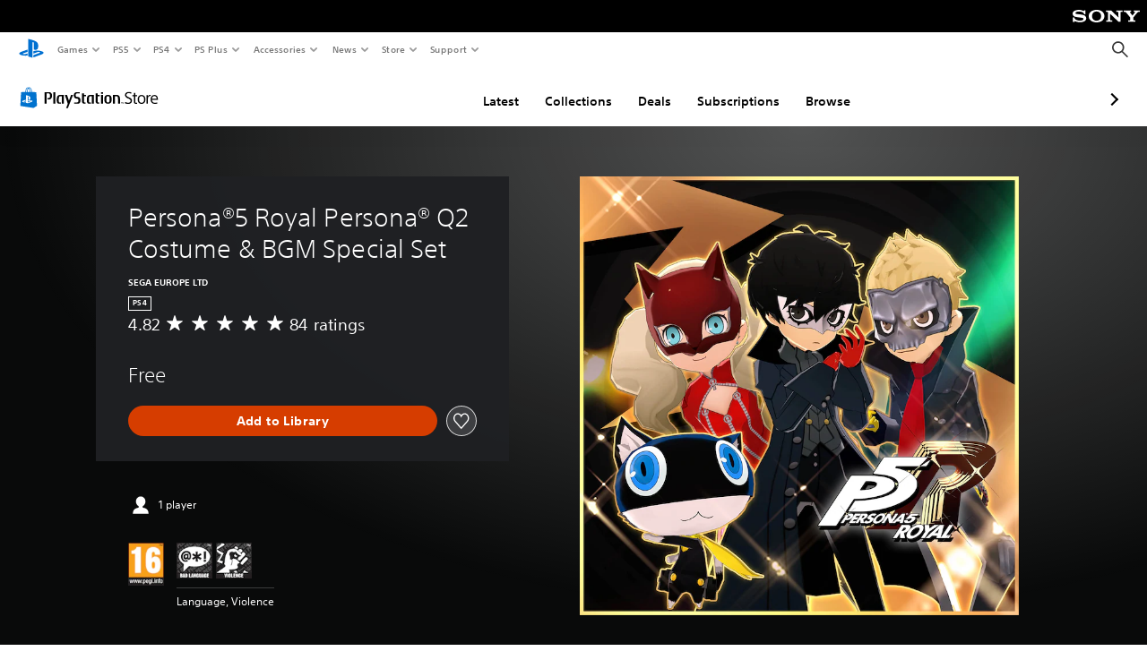

--- FILE ---
content_type: application/javascript
request_url: https://web-commerce-anywhere.playstation.com/cgqy5aHd3e8L9/difMJhkBRwP/v48/uauLmLpba5rmX4/OTsqAg/Al5tQ/iYXXgsC
body_size: 179913
content:
(function(){if(typeof Array.prototype.entries!=='function'){Object.defineProperty(Array.prototype,'entries',{value:function(){var index=0;const array=this;return {next:function(){if(index<array.length){return {value:[index,array[index++]],done:false};}else{return {done:true};}},[Symbol.iterator]:function(){return this;}};},writable:true,configurable:true});}}());(function(){DG();ssx();qLx();var PF=function CO(JL,wf){'use strict';var Mw=CO;switch(JL){case XY:{var E9=function(jX,nh){jf.push(zL);if(rp(Gl)){for(var gK=FL;Ap(gK,wq[QO(typeof sf()[Jp(UK)],'undefined')?sf()[Jp(gh)].call(null,sr,Ys,fL,QK):sf()[Jp(vl)].call(null,Ns,OL,Fl,L9)]());++gK){if(Ap(gK,zl)||QO(gK,LF)||QO(gK,mn)||QO(gK,L7)){Fn[gK]=cw(gh);}else{Fn[gK]=Gl[sf()[Jp(FL)](rp(rp(FL)),rp(rp([])),m1,Mn)];Gl+=wk[QO(typeof DF()[Ws(Kl)],'undefined')?DF()[Ws(Kw)].call(null,LK,rp(rp([])),Wr,Ef):DF()[Ws(fl)](ds,ZX,lL,L9)][kL()[Gz(jh)].apply(null,[dO,lL,Ih,TL,Cn,FO])](gK);}}}var lh=Ps()[pn(Xl)].apply(null,[qL,zz]);for(var Rh=FL;Ap(Rh,jX[sf()[Jp(FL)].call(null,nj,rp([]),m1,Mn)]);Rh++){var dh=jX[dp()[nz(fl)](Fh,L7,HT)](Rh);var gX=N9(Yl(nh,UK),Oh[Ns]);nh*=Oh[Kw];nh&=Oh[gT];nh+=Oh[Xl];nh&=Oh[UK];var Hf=Fn[jX[dp()[nz(Sw)](YX,xw,Fp)](Rh)];if(QO(typeof dh[sf()[Jp(zl)].apply(null,[wF,gl,Lf,xz])],Ps()[pn(Qs)](AX,GX))){var YL=dh[sf()[Jp(zl)](O7,xF,Lf,xz)](FL);if(Jw(YL,zl)&&Ap(YL,CL)){Hf=Fn[YL];}}if(Jw(Hf,FL)){var vF=TX(gX,Gl[sf()[Jp(FL)].apply(null,[OL,Xn,m1,Mn])]);Hf+=vF;Hf%=Gl[sf()[Jp(FL)].apply(null,[x7,BX,m1,Mn])];dh=Gl[Hf];}lh+=dh;}var Zr;return jf.pop(),Zr=lh,Zr;};var cX=function(cs){var fj=[0x428a2f98,0x71374491,0xb5c0fbcf,0xe9b5dba5,0x3956c25b,0x59f111f1,0x923f82a4,0xab1c5ed5,0xd807aa98,0x12835b01,0x243185be,0x550c7dc3,0x72be5d74,0x80deb1fe,0x9bdc06a7,0xc19bf174,0xe49b69c1,0xefbe4786,0x0fc19dc6,0x240ca1cc,0x2de92c6f,0x4a7484aa,0x5cb0a9dc,0x76f988da,0x983e5152,0xa831c66d,0xb00327c8,0xbf597fc7,0xc6e00bf3,0xd5a79147,0x06ca6351,0x14292967,0x27b70a85,0x2e1b2138,0x4d2c6dfc,0x53380d13,0x650a7354,0x766a0abb,0x81c2c92e,0x92722c85,0xa2bfe8a1,0xa81a664b,0xc24b8b70,0xc76c51a3,0xd192e819,0xd6990624,0xf40e3585,0x106aa070,0x19a4c116,0x1e376c08,0x2748774c,0x34b0bcb5,0x391c0cb3,0x4ed8aa4a,0x5b9cca4f,0x682e6ff3,0x748f82ee,0x78a5636f,0x84c87814,0x8cc70208,0x90befffa,0xa4506ceb,0xbef9a3f7,0xc67178f2];var Kz=0x6a09e667;var DX=0xbb67ae85;var Jf=0x3c6ef372;var Gn=0xa54ff53a;var kX=0x510e527f;var KO=0x9b05688c;var AK=0x1f83d9ab;var vs=0x5be0cd19;var BO=k7(cs);var nn=BO["length"]*8;BO+=wk["String"]["fromCharCode"](0x80);var WT=BO["length"]/4+2;var Uh=wk["Math"]["ceil"](WT/16);var rz=new (wk["Array"])(Uh);for(var kn=0;kn<Uh;kn++){rz[kn]=new (wk["Array"])(16);for(var HX=0;HX<16;HX++){rz[kn][HX]=BO["charCodeAt"](kn*64+HX*4)<<24|BO["charCodeAt"](kn*64+HX*4+1)<<16|BO["charCodeAt"](kn*64+HX*4+2)<<8|BO["charCodeAt"](kn*64+HX*4+3)<<0;}}var NT=nn/wk["Math"]["pow"](2,32);rz[Uh-1][14]=wk["Math"]["floor"](NT);rz[Uh-1][15]=nn;for(var Wf=0;Wf<Uh;Wf++){var sp=new (wk["Array"])(64);var RF=Kz;var kh=DX;var RO=Jf;var Vn=Gn;var R9=kX;var cp=KO;var VT=AK;var bn=vs;for(var qj=0;qj<64;qj++){var FT=void 0,tL=void 0,X9=void 0,Zj=void 0,Yp=void 0,gn=void 0;if(qj<16)sp[qj]=rz[Wf][qj];else{FT=Tn(sp[qj-15],7)^Tn(sp[qj-15],18)^sp[qj-15]>>>3;tL=Tn(sp[qj-2],17)^Tn(sp[qj-2],19)^sp[qj-2]>>>10;sp[qj]=sp[qj-16]+FT+sp[qj-7]+tL;}tL=Tn(R9,6)^Tn(R9,11)^Tn(R9,25);X9=R9&cp^~R9&VT;Zj=bn+tL+X9+fj[qj]+sp[qj];FT=Tn(RF,2)^Tn(RF,13)^Tn(RF,22);Yp=RF&kh^RF&RO^kh&RO;gn=FT+Yp;bn=VT;VT=cp;cp=R9;R9=Vn+Zj>>>0;Vn=RO;RO=kh;kh=RF;RF=Zj+gn>>>0;}Kz=Kz+RF;DX=DX+kh;Jf=Jf+RO;Gn=Gn+Vn;kX=kX+R9;KO=KO+cp;AK=AK+VT;vs=vs+bn;}return [Kz>>24&0xff,Kz>>16&0xff,Kz>>8&0xff,Kz&0xff,DX>>24&0xff,DX>>16&0xff,DX>>8&0xff,DX&0xff,Jf>>24&0xff,Jf>>16&0xff,Jf>>8&0xff,Jf&0xff,Gn>>24&0xff,Gn>>16&0xff,Gn>>8&0xff,Gn&0xff,kX>>24&0xff,kX>>16&0xff,kX>>8&0xff,kX&0xff,KO>>24&0xff,KO>>16&0xff,KO>>8&0xff,KO&0xff,AK>>24&0xff,AK>>16&0xff,AK>>8&0xff,AK&0xff,vs>>24&0xff,vs>>16&0xff,vs>>8&0xff,vs&0xff];};var Gs=function(hz,lr){return H9(qH,[hz])||H9(hU,[hz,lr])||Jh(hz,lr)||H9(Md,[]);};var Jh=function(SP,TP){jf.push(zD);if(rp(SP)){jf.pop();return;}if(QO(typeof SP,sf()[Jp(hD)](ZM,rp({}),Jd,kW))){var WD;return jf.pop(),WD=H9(dY,[SP,TP]),WD;}var rP=wk[DF()[Ws(Ih)](MX,rp(gh),Sg,OZ)][DF()[Ws(jh)](s2,Kw,T2,cP)][DF()[Ws(z2)].call(null,Nw,xz,rp(FL),w2)].call(SP)[Gb()[MA(G4)](Kw,S8,HA,rp(FL),T2)](UK,cw(Oh[O7]));if(QO(rP,DF()[Ws(Ih)](MX,vg,RD,OZ))&&SP[dp()[nz(gT)](z2,rp(rp([])),tj)])rP=SP[dp()[nz(gT)](z2,TI,tj)][dp()[nz(Ys)](MD,Kl,XW)];if(QO(rP,DF()[Ws(zZ)].call(null,AP,Bm,jA,YB))||QO(rP,QO(typeof DF()[Ws(US)],lP('',[][[]]))?DF()[Ws(Kw)].call(null,xZ,hm,nM,T8):DF()[Ws(F8)](CB,fl,Wr,hD))){var fg;return fg=wk[sf()[Jp(Bm)].apply(null,[X2,mn,dP,FZ])][dp()[nz(z2)].call(null,lS,xw,qP)](SP),jf.pop(),fg;}if(QO(rP,Ps()[pn(jA)].call(null,AB,mT))||new (wk[QO(typeof sf()[Jp(zZ)],'undefined')?sf()[Jp(gh)].apply(null,[FW,IP,CA,x2]):sf()[Jp(CM)](nM,mn,bW,ED)])(Cc(typeof sf()[Jp(Qs)],lP([],[][[]]))?sf()[Jp(OW)].apply(null,[dZ,Mn,H2,Kw]):sf()[Jp(gh)](vl,KZ,C2,X2))[EA()[OI(x7)](Ns,pP,Sw,Xl,ZM)](rP)){var Cg;return jf.pop(),Cg=H9(dY,[SP,TP]),Cg;}jf.pop();};var mm=function(){var mD=Hb();var Um=-1;if(mD["indexOf"]('Trident/7.0')>-1)Um=11;else if(mD["indexOf"]('Trident/6.0')>-1)Um=10;else if(mD["indexOf"]('Trident/5.0')>-1)Um=9;else Um=0;return Um>=9;};var bB=function(){var J8=pm();var X8=wk["Object"]["prototype"]["hasOwnProperty"].call(wk["Navigator"]["prototype"],'mediaDevices');var zc=wk["Object"]["prototype"]["hasOwnProperty"].call(wk["Navigator"]["prototype"],'serviceWorker');var x4=! !wk["window"]["browser"];var bI=typeof wk["ServiceWorker"]==='function';var m3=typeof wk["ServiceWorkerContainer"]==='function';var Hm=typeof wk["frames"]["ServiceWorkerRegistration"]==='function';var z0=wk["window"]["location"]&&wk["window"]["location"]["protocol"]==='http:';var jZ=J8&&(!X8||!zc||!bI||!x4||!m3||!Hm)&&!z0;return jZ;};var pm=function(){var db=Hb();var w0=/(iPhone|iPad).*AppleWebKit(?!.*(Version|CriOS))/i["test"](db);var Z8=wk["navigator"]["platform"]==='MacIntel'&&wk["navigator"]["maxTouchPoints"]>1&&/(Safari)/["test"](db)&&!wk["window"]["MSStream"]&&typeof wk["navigator"]["standalone"]!=='undefined';return w0||Z8;};var HS=function(hP){var DP=wk["Math"]["floor"](wk["Math"]["random"]()*100000+10000);var AS=wk["String"](hP*DP);var LZ=0;var D8=[];var tB=AS["length"]>=18?true:false;while(D8["length"]<6){D8["push"](wk["parseInt"](AS["slice"](LZ,LZ+2),10));LZ=tB?LZ+3:LZ+2;}var VM=fA(D8);return [DP,VM];};var PP=function(U2){if(U2===null||U2===undefined){return 0;}var SS=function nD(wM){return U2["toLowerCase"]()["includes"](wM["toLowerCase"]());};var E2=0;(g4&&g4["fields"]||[])["some"](function(Am){var GW=Am["type"];var FP=Am["labels"];if(FP["some"](SS)){E2=Hc[GW];if(Am["extensions"]&&Am["extensions"]["labels"]&&Am["extensions"]["labels"]["some"](function(RA){return U2["toLowerCase"]()["includes"](RA["toLowerCase"]());})){E2=Hc[Am["extensions"]["type"]];}return true;}return false;});return E2;};var RI=function(DA){if(DA===undefined||DA==null){return false;}var TD=function W0(zA){return DA["toLowerCase"]()===zA["toLowerCase"]();};return cM["some"](TD);};var Nb=function(Bg){try{var Fb=new (wk["Set"])(wk["Object"]["values"](Hc));return Bg["split"](';')["some"](function(Lm){var JZ=Lm["split"](',');var GB=wk["Number"](JZ[JZ["length"]-1]);return Fb["has"](GB);});}catch(b8){return false;}};var qS=function(Rc){var K8='';var Nc=0;if(Rc==null||wk["document"]["activeElement"]==null){return d0(rR,["elementFullId",K8,"elementIdType",Nc]);}var cb=['id','name','for','placeholder','aria-label','aria-labelledby'];cb["forEach"](function(kM){if(!Rc["hasAttribute"](kM)||K8!==''&&Nc!==0){return;}var FA=Rc["getAttribute"](kM);if(K8===''&&(FA!==null||FA!==undefined)){K8=FA;}if(Nc===0){Nc=PP(FA);}});return d0(rR,["elementFullId",K8,"elementIdType",Nc]);};var ND=function(qc){var Tm;if(qc==null){Tm=wk["document"]["activeElement"];}else Tm=qc;if(wk["document"]["activeElement"]==null)return -1;var L2=Tm["getAttribute"]('name');if(L2==null){var NZ=Tm["getAttribute"]('id');if(NZ==null)return -1;else return Yg(NZ);}return Yg(L2);};var Kg=function(Xm){var Dg=-1;var m7=[];if(! !Xm&&typeof Xm==='string'&&Xm["length"]>0){var ES=Xm["split"](';');if(ES["length"]>1&&ES[ES["length"]-1]===''){ES["pop"]();}Dg=wk["Math"]["floor"](wk["Math"]["random"]()*ES["length"]);var xb=ES[Dg]["split"](',');for(var j0 in xb){if(!wk["isNaN"](xb[j0])&&!wk["isNaN"](wk["parseInt"](xb[j0],10))){m7["push"](xb[j0]);}}}else{var SB=wk["String"](I3(1,5));var Bc='1';var EW=wk["String"](I3(20,70));var pW=wk["String"](I3(100,300));var E3=wk["String"](I3(100,300));m7=[SB,Bc,EW,pW,E3];}return [Dg,m7];};var gc=function(hM,TW){var AA=typeof hM==='string'&&hM["length"]>0;var vc=!wk["isNaN"](TW)&&(wk["Number"](TW)===-1||QS()<wk["Number"](TW));if(!(AA&&vc)){return false;}var wZ='^([a-fA-F0-9]{31,32})$';return hM["search"](wZ)!==-1;};var EP=function(QA,J2,MB){var YZ;do{YZ=H9(xq,[QA,J2]);}while(QO(TX(YZ,MB),FL));return YZ;};var xW=function(dc){var VP=pm(dc);jf.push(gP);var KB=wk[DF()[Ws(Ih)].call(null,Pp,Kw,GZ,OZ)][QO(typeof DF()[Ws(gT)],lP('',[][[]]))?DF()[Ws(Kw)].apply(null,[gm,IP,AX,BB]):DF()[Ws(jh)](tm,UA,MP,cP)][DF()[Ws(Qs)].call(null,OF,rp({}),vg,Sw)].call(wk[QO(typeof DF()[Ws(xz)],'undefined')?DF()[Ws(Kw)](t4,JM,KZ,Sm):DF()[Ws(ZX)](Ej,rp({}),j4,XP)][DF()[Ws(jh)].apply(null,[tm,xF,CZ,cP])],Gb()[MA(Qs)].call(null,Ih,dM,MS,x7,LK));var Mm=wk[DF()[Ws(Ih)].apply(null,[Pp,hD,L7,OZ])][Cc(typeof DF()[Ws(OW)],lP([],[][[]]))?DF()[Ws(jh)](tm,rp(gh),hm,cP):DF()[Ws(Kw)](LA,CM,rp(rp(gh)),JD)][QO(typeof DF()[Ws(nM)],'undefined')?DF()[Ws(Kw)](h8,FW,LK,kP):DF()[Ws(Qs)](OF,Sw,IW,Sw)].call(wk[DF()[Ws(ZX)](Ej,j4,Ns,XP)][Cc(typeof DF()[Ws(AB)],lP('',[][[]]))?DF()[Ws(jh)](tm,rp(rp({})),vg,cP):DF()[Ws(Kw)].apply(null,[jm,Mn,rp(rp([])),GM])],Ps()[pn(AX)](v0,Ww));var hg=rp(rp(wk[sf()[Jp(G4)](ZM,fl,tl,qZ)][dp()[nz(Wm)].call(null,mn,rp(rp({})),z7)]));var Z3=QO(typeof wk[dp()[nz(MP)](W8,T2,jL)],QO(typeof Ps()[pn(RD)],lP('',[][[]]))?Ps()[pn(g0)](Fl,Q0):Ps()[pn(Qs)](AX,H7));var Fc=QO(typeof wk[Ps()[pn(IP)](zm,qr)],Ps()[pn(Qs)].apply(null,[AX,H7]));var Mb=QO(typeof wk[Cc(typeof DF()[Ws(zl)],'undefined')?DF()[Ws(T2)](J7,Fh,rp(rp({})),zm):DF()[Ws(Kw)](Pc,jA,OW,ZW)][Cc(typeof DF()[Ws(D3)],lP([],[][[]]))?DF()[Ws(Em)](Yz,dg,LF,Wm):DF()[Ws(Kw)].apply(null,[X3,YX,US,nW])],Ps()[pn(Qs)].call(null,AX,H7));var g7=wk[sf()[Jp(G4)](sr,rp(rp(FL)),tl,qZ)][dp()[nz(QW)](zg,rp(rp(gh)),sF)]&&QO(wk[sf()[Jp(G4)](GZ,Wr,tl,qZ)][dp()[nz(QW)].apply(null,[zg,rp(rp({})),sF])][dp()[nz(nM)].apply(null,[wS,sg,KA])],Ps()[pn(Mn)](O7,EF));var vb=VP&&(rp(KB)||rp(Mm)||rp(Z3)||rp(hg)||rp(Fc)||rp(Mb))&&rp(g7);var kb;return jf.pop(),kb=vb,kb;};var Wb=function(CD){var sW;jf.push(VA);return sW=hZ()[sf()[Jp(IP)](X2,rp(rp(FL)),mr,MP)](function Kb(j8){jf.push(lg);while(gh)switch(j8[DF()[Ws(Wm)].apply(null,[BD,hm,G4,S4])]=j8[EA()[OI(Qs)].apply(null,[Ns,Xc,fD,Fh,rp(FL)])]){case Oh[US]:if(p2(dp()[nz(zg)].apply(null,[Y3,FL,ZD]),wk[Cc(typeof dp()[nz(ZM)],lP('',[][[]]))?dp()[nz(lL)](Bb,dZ,M8):dp()[nz(Ns)].call(null,JB,Ns,TB)])){j8[EA()[OI(Qs)](Ns,Xc,fD,Xn,Qs)]=g0;break;}{var rb;return rb=j8[EA()[OI(hD)].apply(null,[gT,VB,H0,ZM,rp(rp(FL))])](Gb()[MA(Ih)](gT,gW,r0,kW,zb),null),jf.pop(),rb;}case Oh[jh]:{var N4;return N4=j8[EA()[OI(hD)](gT,VB,H0,US,vl)](Cc(typeof Gb()[MA(gh)],lP([],[][[]]))?Gb()[MA(Ih)](gT,gW,r0,jh,Kw):Gb()[MA(L9)](mb,Ag,HZ,fL,qW),wk[dp()[nz(lL)](Bb,rp(gh),M8)][dp()[nz(zg)](Y3,rp(rp([])),ZD)][DF()[Ws(FW)].call(null,Sc,zg,O7,fM)](CD)),jf.pop(),N4;}case jh:case Ps()[pn(K3)](Y3,dB):{var Z0;return Z0=j8[Ps()[pn(SM)].apply(null,[GA,WI])](),jf.pop(),Z0;}}jf.pop();},null,null,null,wk[Cc(typeof sf()[Jp(vl)],lP('',[][[]]))?sf()[Jp(Mn)](D3,JM,Cr,lS):sf()[Jp(gh)](K3,L9,k4,c8)]),jf.pop(),sW;};var M0=function(Gc){jf.push(jc);if(rp(Gc)||Cc(Y8(Gc),Cc(typeof Ps()[pn(AB)],'undefined')?Ps()[pn(Bm)](g0,gF):Ps()[pn(g0)].call(null,sS,m4))){var Z7;return jf.pop(),Z7={},Z7;}var YW=wk[DF()[Ws(Ih)](t7,hm,lL,OZ)][QO(typeof Ps()[pn(MP)],lP([],[][[]]))?Ps()[pn(g0)].call(null,zB,XB):Ps()[pn(Wm)](IW,Gr)](Gc)[sf()[Jp(BX)](KZ,dZ,Y7,TL)](function(v7){var sA=Gs(v7,g0);var ZS=sA[Oh[US]];var GI=sA[gh];jf.push(tW);if(rp(wk[sf()[Jp(Bm)](BX,UK,W9,FZ)][Ps()[pn(hm)].call(null,wb,vD)](GI))||Ap(GI[Cc(typeof sf()[Jp(YX)],lP('',[][[]]))?sf()[Jp(FL)](rp(rp([])),G4,Fw,Mn):sf()[Jp(gh)](Ih,vl,P8,BS)],Oh[JM])){var g8;return jf.pop(),g8=null,g8;}var Jg=lP(lP(mP(GI[gh],Oh[zb]),mP(GI[Oh[US]],wq[dp()[nz(FW)](jh,z2,vR)]())),GI[g0]);var w3;return jf.pop(),w3=[ZS,GI,Jg],w3;})[Cc(typeof dp()[nz(jh)],'undefined')?dp()[nz(BX)](X2,Vc,sn):dp()[nz(Ns)](U4,D3,wB)](function(MW){return Uc.apply(this,[nQ,arguments]);});var r8=YW[Ps()[pn(MP)](q3,Xz)](function(kA,gI){return Uc.apply(this,[FJ,arguments]);})[Gb()[MA(G4)].call(null,Kw,S8,Az,zb,JM)](Oh[US],b4)[sf()[Jp(BX)](GS,FW,Y7,TL)](function(WP){jf.push(k4);var gS=Gs(WP,g0);var jg=gS[FL];var O8=gS[wq[dp()[nz(LK)].call(null,wc,Wr,E8)]()];var cW;return jf.pop(),cW=[jg,O8],cW;});var OA={};r8[dp()[nz(O7)].call(null,LD,Vc,TK)](function(l4){var bM=Gs(l4,Oh[jh]);var V8=bM[FL];var CP=bM[gh];OA[V8]=CP;});var fb;return jf.pop(),fb=OA,fb;};var hb=function(){if(rp(rp(jR))){}else if(rp({})){}else if(rp(rp(jR))){}else if(rp({})){}else if(rp(rp([]))){return function qg(){jf.push(c8);var DS=Hb();var M2=Ps()[pn(Xl)].call(null,qL,IA);var sP=[];for(var SD=FL;Ap(SD,Kw);SD++){var Sb=Ac(DS);sP[DF()[Ws(FL)](W3,Fh,rp(rp(gh)),jh)](Sb);M2=lP(M2,DS[Sb]);}var T4=[M2,sP];var BA;return BA=T4[sf()[Jp(mn)](Xn,Ih,KA,rM)](DF()[Ws(dg)](XA,X2,FW,TB)),jf.pop(),BA;};}else{}};var S2=function(){jf.push(tM);try{var KD=jf.length;var lI=rp(N);var OM=xB();var Ab=nb()[Ps()[pn(vg)](xF,AP)](new (wk[sf()[Jp(CM)](sr,LK,dI,ED)])(Cc(typeof DF()[Ws(gh)],'undefined')?DF()[Ws(lL)](WB,AW,wF,g0):DF()[Ws(Kw)].apply(null,[lB,IP,rp([]),R2]),dp()[nz(KZ)](QD,Sw,U7)),sf()[Jp(v0)](rp(rp(FL)),qZ,ET,W4));var WW=xB();var Rg=YS(WW,OM);var Q4;return Q4=d0(rR,[Ps()[pn(QW)](TZ,gj),Ab,DF()[Ws(qW)].apply(null,[Hg,xF,Ys,AI]),Rg]),jf.pop(),Q4;}catch(pD){jf.splice(YS(KD,gh),Infinity,tM);var PW;return jf.pop(),PW={},PW;}jf.pop();};var nb=function(){jf.push(xP);var N3=wk[KS()[NW(O7)](gT,AF,f4,F8)][dp()[nz(dg)](qB,x7,KF)]?wk[KS()[NW(O7)].call(null,gT,AF,f4,zl)][dp()[nz(dg)](qB,QW,KF)]:cw(gh);var A2=wk[KS()[NW(O7)].call(null,gT,AF,f4,hm)][sf()[Jp(dg)].call(null,vS,X2,pf,D2)]?wk[KS()[NW(O7)](gT,AF,f4,Xl)][sf()[Jp(dg)](ZM,OW,pf,D2)]:cw(gh);var jB=wk[dp()[nz(lL)](Bb,CM,Ej)][QO(typeof sf()[Jp(fl)],lP('',[][[]]))?sf()[Jp(gh)].apply(null,[hD,Wr,EB,X0]):sf()[Jp(qW)].call(null,GZ,Xn,OP,P4)]?wk[dp()[nz(lL)].call(null,Bb,UK,Ej)][sf()[Jp(qW)](nj,vl,OP,P4)]:cw(gh);var bb=wk[dp()[nz(lL)](Bb,YB,Ej)][Ps()[pn(nM)].call(null,L7,KA)]?wk[dp()[nz(lL)].apply(null,[Bb,rp(rp(gh)),Ej])][Cc(typeof Ps()[pn(lL)],lP([],[][[]]))?Ps()[pn(nM)](L7,KA):Ps()[pn(g0)](b3,nS)]():cw(gh);var kD=wk[dp()[nz(lL)].call(null,Bb,fl,Ej)][QO(typeof dp()[nz(JM)],lP('',[][[]]))?dp()[nz(Ns)](LK,qW,fD):dp()[nz(qW)](TZ,rp({}),wn)]?wk[dp()[nz(lL)].apply(null,[Bb,rp(rp({})),Ej])][dp()[nz(qW)](TZ,sr,wn)]:cw(gh);var PD=cw(gh);var ZI=[Ps()[pn(Xl)](qL,w9),PD,QO(typeof DF()[Ws(KZ)],'undefined')?DF()[Ws(Kw)](vm,zb,sB,G8):DF()[Ws(rZ)].apply(null,[V2,Ih,zl,TL]),Uc(SC,[]),Uc(sC,[]),Uc(OV,[]),Uc(v5,[]),Uc(dY,[]),Uc(CG,[]),N3,A2,jB,bb,kD];var BM;return BM=ZI[Cc(typeof sf()[Jp(gh)],lP('',[][[]]))?sf()[Jp(mn)](UA,FL,CX,rM):sf()[Jp(gh)].apply(null,[rp(gh),kW,ZD,UW])](dp()[nz(dO)].call(null,q8,CZ,VX)),jf.pop(),BM;};var YM=function(){jf.push(K2);var nm;return nm=Uc(gR,[wk[QO(typeof sf()[Jp(Vc)],'undefined')?sf()[Jp(gh)].apply(null,[fL,fl,Q8,KM]):sf()[Jp(G4)].call(null,Sg,zZ,Ip,qZ)]]),jf.pop(),nm;};var L0=function(){var C8=[ZB,gD];jf.push(xS);var BP=DB(PB);if(Cc(BP,rp([]))){try{var vI=jf.length;var k3=rp({});var B3=wk[Ps()[pn(dZ)].apply(null,[kg,V3])](BP)[QO(typeof dp()[nz(Qs)],lP('',[][[]]))?dp()[nz(Ns)](XM,MP,rW):dp()[nz(zb)](F8,rp(rp({})),hp)](sf()[Jp(YB)].call(null,AX,mn,HT,NS));if(Jw(B3[Cc(typeof sf()[Jp(nM)],lP('',[][[]]))?sf()[Jp(FL)](rp(rp({})),rp(rp([])),mA,Mn):sf()[Jp(gh)](nM,dO,A8,rZ)],Ns)){var JP=wk[Ps()[pn(UK)](fW,WM)](B3[g0],fl);JP=wk[Ps()[pn(OW)].apply(null,[B4,z8])](JP)?ZB:JP;C8[FL]=JP;}}catch(Zm){jf.splice(YS(vI,gh),Infinity,xS);}}var FS;return jf.pop(),FS=C8,FS;};var vM=function(){jf.push(p3);var Fm=[cw(gh),cw(gh)];var Pm=DB(U0);if(Cc(Pm,rp(N))){try{var O3=jf.length;var KI=rp([]);var JW=wk[Ps()[pn(dZ)](kg,t3)](Pm)[dp()[nz(zb)](F8,rp(gh),C7)](sf()[Jp(YB)](JM,GZ,qO,NS));if(Jw(JW[QO(typeof sf()[Jp(TI)],'undefined')?sf()[Jp(gh)](Em,RD,mW,xS):sf()[Jp(FL)](Ys,ZM,jr,Mn)],Ns)){var LB=wk[Ps()[pn(UK)].call(null,fW,B7)](JW[gh],wq[dp()[nz(FW)].apply(null,[jh,g0,Yh])]());var mB=wk[Ps()[pn(UK)].apply(null,[fW,B7])](JW[jh],fl);LB=wk[Ps()[pn(OW)].apply(null,[B4,tg])](LB)?cw(gh):LB;mB=wk[Ps()[pn(OW)](B4,tg)](mB)?cw(gh):mB;Fm=[mB,LB];}}catch(dD){jf.splice(YS(O3,gh),Infinity,p3);}}var JS;return jf.pop(),JS=Fm,JS;};var LW=function(){jf.push(GD);var ng=Ps()[pn(Xl)](qL,rg);var LM=DB(U0);if(LM){try{var qI=jf.length;var V0=rp({});var wm=wk[Ps()[pn(dZ)](kg,HW)](LM)[dp()[nz(zb)](F8,rp(rp({})),Iw)](sf()[Jp(YB)](hm,zg,AM,NS));ng=wm[FL];}catch(s8){jf.splice(YS(qI,gh),Infinity,GD);}}var HD;return jf.pop(),HD=ng,HD;};var r4=function(nP,v8){jf.push(kI);for(var P0=FL;Ap(P0,v8[sf()[Jp(FL)](hD,rp(gh),Vb,Mn)]);P0++){var rI=v8[P0];rI[Cc(typeof sf()[Jp(xz)],'undefined')?sf()[Jp(Qs)](UA,dg,M9,rW):sf()[Jp(gh)].call(null,Vc,Fh,KM,xm)]=rI[sf()[Jp(Qs)](nM,QW,M9,rW)]||rp({});rI[dp()[nz(Qs)].apply(null,[hW,IW,vD])]=rp(rp([]));if(p2(KS()[NW(jh)].call(null,Kw,j3,wc,vl),rI))rI[dp()[nz(x7)](Bm,Kw,H8)]=rp(jR);wk[DF()[Ws(Ih)](RW,nj,Ns,OZ)][sf()[Jp(x7)](dO,vl,jW,Kl)](nP,mM(rI[DF()[Ws(L7)](qA,fL,rp([]),G4)]),rI);}jf.pop();};var dW=function(pA,m2,KP){jf.push(wS);if(m2)r4(pA[DF()[Ws(jh)].call(null,fD,vS,rp({}),cP)],m2);if(KP)r4(pA,KP);wk[DF()[Ws(Ih)](wP,lL,gh,OZ)][sf()[Jp(x7)](fl,Vc,Yc,Kl)](pA,Cc(typeof DF()[Ws(jh)],lP('',[][[]]))?DF()[Ws(jh)](fD,rZ,Kw,cP):DF()[Ws(Kw)](jD,rp({}),rp([]),x8),d0(rR,[dp()[nz(x7)].apply(null,[Bm,Kl,Vm]),rp(rp(jR))]));var Y4;return jf.pop(),Y4=pA,Y4;};var mM=function(xM){jf.push(rA);var Wc=g2(xM,sf()[Jp(hD)](IW,KZ,qz,kW));var xc;return xc=XS(Ps()[pn(z2)](Om,F7),YP(Wc))?Wc:wk[DF()[Ws(fl)].call(null,tW,qW,fl,L9)](Wc),jf.pop(),xc;};var g2=function(SW,fS){jf.push(XW);if(xD(Ps()[pn(Bm)].call(null,g0,Wz),YP(SW))||rp(SW)){var jP;return jf.pop(),jP=SW,jP;}var b0=SW[wk[sf()[Jp(Ys)](wF,QZ,Nr,ZX)][Cc(typeof Ps()[pn(F8)],lP('',[][[]]))?Ps()[pn(AW)].call(null,z2,JF):Ps()[pn(g0)](Wm,NM)]];if(Cc(I4(Oh[US]),b0)){var Ig=b0.call(SW,fS||sf()[Jp(Sw)](rp({}),JM,wG,NI));if(xD(Ps()[pn(Bm)].call(null,g0,Wz),YP(Ig))){var CI;return jf.pop(),CI=Ig,CI;}throw new (wk[Ps()[pn(Kl)].apply(null,[C4,hK])])(dp()[nz(YB)].apply(null,[WS,dO,Hj]));}var cm;return cm=(QO(sf()[Jp(hD)].call(null,dg,D3,ss,kW),fS)?wk[DF()[Ws(fl)](n4,rp(gh),G4,L9)]:wk[Cc(typeof sf()[Jp(Sg)],lP('',[][[]]))?sf()[Jp(wF)].call(null,fl,g0,Vw,cD):sf()[Jp(gh)].apply(null,[rp(rp(gh)),g0,l3,DD])])(SW),jf.pop(),cm;};var B0=function(z3){if(rp(z3)){Lg=xF;K0=q8;fB=JM;Fg=Sw;Og=Sw;q4=Sw;kB=Sw;n8=Sw;A3=Sw;}};var zS=function(){jf.push(d4);QP=Ps()[pn(Xl)](qL,Ng);cS=FL;FM=FL;P2=Oh[US];YD=Ps()[pn(Xl)](qL,Ng);Y0=FL;NP=FL;VD=FL;gM=Cc(typeof Ps()[pn(mn)],lP('',[][[]]))?Ps()[pn(Xl)].apply(null,[qL,Ng]):Ps()[pn(g0)].apply(null,[cB,K2]);sZ=Oh[US];wW=FL;QB=FL;Eb=FL;jf.pop();vW=FL;f8=FL;};var D4=function(){jf.push(R3);F3=FL;CW=Ps()[pn(Xl)].apply(null,[qL,HK]);JI={};I0=Ps()[pn(Xl)](qL,HK);FD=FL;jf.pop();A4=FL;};var D7=function(s3,UZ,nZ){jf.push(IB);try{var tZ=jf.length;var XI=rp([]);var II=FL;var m0=rp({});if(Cc(UZ,gh)&&Jw(FM,fB)){if(rp(Pb[Ps()[pn(X2)].call(null,T2,IK)])){m0=rp(rp([]));Pb[Cc(typeof Ps()[pn(JM)],lP([],[][[]]))?Ps()[pn(X2)](T2,IK):Ps()[pn(g0)](k8,PA)]=rp(jR);}var Yb;return Yb=d0(rR,[dp()[nz(OL)](gW,X2,jc),II,dp()[nz(xw)](Ih,rp(rp(FL)),M7),m0,dp()[nz(Fh)](vP,Mn,Cm),cS]),jf.pop(),Yb;}if(QO(UZ,Oh[O7])&&Ap(cS,K0)||Cc(UZ,gh)&&Ap(FM,fB)){var j2=s3?s3:wk[sf()[Jp(G4)].apply(null,[K3,O7,Af,qZ])][KS()[NW(zb)].apply(null,[Kw,zM,W4,zl])];var Xg=cw(gh);var zI=cw(gh);if(j2&&j2[QO(typeof sf()[Jp(MP)],lP('',[][[]]))?sf()[Jp(gh)].call(null,kW,Kw,HM,Jc):sf()[Jp(xw)](rp(rp({})),fl,t8,vg)]&&j2[QO(typeof DF()[Ws(vl)],lP([],[][[]]))?DF()[Ws(Kw)](hI,YB,rZ,I8):DF()[Ws(YB)](s4,O7,UK,Cb)]){Xg=wk[dp()[nz(G4)](TS,L7,t9)][sf()[Jp(zg)](CZ,rp(rp([])),lf,kg)](j2[sf()[Jp(xw)].apply(null,[Qs,rp(FL),t8,vg])]);zI=wk[dp()[nz(G4)](TS,vS,t9)][sf()[Jp(zg)](X2,wF,lf,kg)](j2[DF()[Ws(YB)](s4,TI,GA,Cb)]);}else if(j2&&j2[Ps()[pn(sg)].call(null,x7,Ag)]&&j2[Ps()[pn(GZ)](q8,Cj)]){Xg=wk[dp()[nz(G4)](TS,ZX,t9)][sf()[Jp(zg)].apply(null,[YX,GZ,lf,kg])](j2[Ps()[pn(sg)](x7,Ag)]);zI=wk[QO(typeof dp()[nz(xF)],'undefined')?dp()[nz(Ns)](A0,hD,ds):dp()[nz(G4)].call(null,TS,rp(rp([])),t9)][sf()[Jp(zg)](K3,GS,lf,kg)](j2[QO(typeof Ps()[pn(zZ)],lP([],[][[]]))?Ps()[pn(g0)].apply(null,[Qm,xI]):Ps()[pn(GZ)](q8,Cj)]);}var wA=j2[sf()[Jp(Fh)](zl,rp(rp([])),t8,W7)];if(XS(wA,null))wA=j2[EA()[OI(jh)](gT,NA,Ef,AB,X2)];var H4=ND(wA);II=YS(xB(),nZ);var UD=Ps()[pn(Xl)](qL,VO)[dp()[nz(zl)].call(null,nM,wF,ZY)](Eb,DF()[Ws(sg)].call(null,dA,rp(rp(FL)),rp(rp({})),g0))[dp()[nz(zl)].call(null,nM,x7,ZY)](UZ,DF()[Ws(sg)](dA,T2,SM,g0))[dp()[nz(zl)].call(null,nM,L9,ZY)](II,DF()[Ws(sg)](dA,UK,jA,g0))[dp()[nz(zl)].apply(null,[nM,qZ,ZY])](Xg,DF()[Ws(sg)](dA,rp({}),JM,g0))[dp()[nz(zl)](nM,rp(rp(FL)),ZY)](zI);if(Cc(UZ,Oh[O7])){UD=Ps()[pn(Xl)].apply(null,[qL,VO])[dp()[nz(zl)](nM,IW,ZY)](UD,DF()[Ws(sg)](dA,mn,gT,g0))[dp()[nz(zl)].call(null,nM,IW,ZY)](H4);var FB=xD(typeof j2[dp()[nz(GA)].call(null,rZ,Qs,vL)],DF()[Ws(Cn)].apply(null,[wp,US,rp({}),T2]))?j2[dp()[nz(GA)].call(null,rZ,rp(rp(gh)),vL)]:j2[KS()[NW(sr)].call(null,gT,g3,Ys,AX)];if(xD(FB,null)&&Cc(FB,gh))UD=(QO(typeof Ps()[pn(IW)],'undefined')?Ps()[pn(g0)](v0,V2):Ps()[pn(Xl)].apply(null,[qL,VO]))[dp()[nz(zl)].call(null,nM,Ih,ZY)](UD,DF()[Ws(sg)](dA,rZ,IP,g0))[dp()[nz(zl)](nM,rp(rp(FL)),ZY)](FB);}if(xD(typeof j2[Cc(typeof dp()[nz(xz)],lP('',[][[]]))?dp()[nz(q8)](fI,Cn,Hz):dp()[nz(Ns)].call(null,Qb,LF,GZ)],DF()[Ws(Cn)](wp,zg,dg,T2))&&QO(j2[dp()[nz(q8)](fI,hm,Hz)],rp(rp(jR))))UD=Ps()[pn(Xl)](qL,VO)[QO(typeof dp()[nz(vg)],lP([],[][[]]))?dp()[nz(Ns)].apply(null,[DW,rp(rp([])),E7]):dp()[nz(zl)](nM,wF,ZY)](UD,sf()[Jp(GA)](rp([]),rp(gh),d8,G4));UD=Ps()[pn(Xl)].call(null,qL,VO)[dp()[nz(zl)](nM,D3,ZY)](UD,dp()[nz(dO)].call(null,q8,OW,js));P2=lP(lP(lP(lP(lP(P2,Eb),UZ),II),Xg),zI);QP=lP(QP,UD);}if(QO(UZ,Oh[O7]))cS++;else FM++;Eb++;var ZA;return ZA=d0(rR,[dp()[nz(OL)](gW,z2,jc),II,dp()[nz(xw)].call(null,Ih,K3,M7),m0,dp()[nz(Fh)](vP,Vc,Cm),cS]),jf.pop(),ZA;}catch(T0){jf.splice(YS(tZ,gh),Infinity,IB);}jf.pop();};var S0=function(sb,dS,tI){jf.push(nA);try{var MI=jf.length;var c2=rp([]);var nI=sb?sb:wk[sf()[Jp(G4)](vl,L9,Bh,qZ)][Cc(typeof KS()[NW(TI)],lP(Ps()[pn(Xl)].apply(null,[qL,XJ]),[][[]]))?KS()[NW(zb)].apply(null,[Kw,q0,W4,FW]):KS()[NW(gh)].apply(null,[R0,Ic,B8,X2])];var xA=FL;var nc=cw(wq[dp()[nz(LK)](wc,rp([]),c3)]());var tS=Oh[O7];var C0=rp({});if(Jw(FD,Lg)){if(rp(Pb[QO(typeof Ps()[pn(vl)],lP([],[][[]]))?Ps()[pn(g0)](k0,mW):Ps()[pn(X2)](T2,Yr)])){C0=rp(rp(N));Pb[Ps()[pn(X2)].call(null,T2,Yr)]=rp(rp({}));}var F4;return F4=d0(rR,[QO(typeof dp()[nz(QZ)],'undefined')?dp()[nz(Ns)](N2,wF,mA):dp()[nz(OL)](gW,F8,lM),xA,DF()[Ws(CZ)](lM,dO,gT,H0),nc,QO(typeof dp()[nz(KZ)],'undefined')?dp()[nz(Ns)](QK,K3,HM):dp()[nz(xw)].call(null,Ih,gT,nF),C0]),jf.pop(),F4;}if(Ap(FD,Lg)&&nI&&Cc(nI[Ps()[pn(qZ)].call(null,rM,IX)],undefined)){nc=nI[Ps()[pn(qZ)].apply(null,[rM,IX])];var HB=nI[sf()[Jp(q8)](AX,KZ,NH,gW)];var QI=nI[DF()[Ws(fL)](NO,CM,nM,Gg)]?gh:FL;var T3=nI[DF()[Ws(OL)].call(null,gf,AB,AX,kg)]?gh:Oh[US];var Pg=nI[QO(typeof KS()[NW(Ih)],lP(QO(typeof Ps()[pn(L9)],lP('',[][[]]))?Ps()[pn(g0)](Km,n3):Ps()[pn(Xl)].call(null,qL,XJ),[][[]]))?KS()[NW(gh)].apply(null,[pB,K4,wI,j4]):KS()[NW(dO)].apply(null,[Xl,nB,wD,qW])]?gh:FL;var D0=nI[KS()[NW(vl)](gT,Ag,N8,Sg)]?wq[dp()[nz(LK)](wc,L7,c3)]():FL;var R4=lP(lP(lP(mP(QI,UK),mP(T3,Oh[g0])),mP(Pg,g0)),D0);xA=YS(xB(),tI);var VZ=ND(null);var x3=Oh[US];if(HB&&nc){if(Cc(HB,Oh[US])&&Cc(nc,FL)&&Cc(HB,nc))nc=cw(wq[Cc(typeof dp()[nz(Bm)],'undefined')?dp()[nz(LK)](wc,FL,c3):dp()[nz(Ns)](J3,rp(rp([])),zW)]());else nc=Cc(nc,Oh[US])?nc:HB;}if(QO(T3,FL)&&QO(Pg,FL)&&QO(D0,Oh[US])&&xg(nc,zl)){if(QO(dS,jh)&&Jw(nc,zl)&&Q3(nc,RS))nc=cw(g0);else if(Jw(nc,Oh[TI])&&Q3(nc,zZ))nc=cw(jh);else if(Jw(nc,Oh[mn])&&Q3(nc,mS))nc=cw(Ns);else nc=cw(g0);}if(Cc(VZ,bm)){kZ=FL;bm=VZ;}else kZ=lP(kZ,gh);var WA=TA(nc);if(QO(WA,FL)){var RP=Ps()[pn(Xl)](qL,XJ)[dp()[nz(zl)].apply(null,[nM,ZX,DO])](FD,DF()[Ws(sg)](ds,Kw,xz,g0))[QO(typeof dp()[nz(lL)],lP([],[][[]]))?dp()[nz(Ns)].call(null,b3,g0,F0):dp()[nz(zl)].call(null,nM,ZX,DO)](dS,DF()[Ws(sg)](ds,GA,IW,g0))[QO(typeof dp()[nz(dO)],lP([],[][[]]))?dp()[nz(Ns)](FW,zg,LP):dp()[nz(zl)].call(null,nM,Kl,DO)](xA,DF()[Ws(sg)].apply(null,[ds,vl,hm,g0]))[dp()[nz(zl)](nM,MP,DO)](nc,QO(typeof DF()[Ws(dO)],lP([],[][[]]))?DF()[Ws(Kw)](E0,sr,Wm,E8):DF()[Ws(sg)].apply(null,[ds,g0,FL,g0]))[dp()[nz(zl)].call(null,nM,g0,DO)](x3,DF()[Ws(sg)](ds,rp({}),OL,g0))[dp()[nz(zl)](nM,L7,DO)](R4,DF()[Ws(sg)](ds,Ys,dO,g0))[dp()[nz(zl)](nM,BX,DO)](VZ);if(Cc(typeof nI[dp()[nz(q8)](fI,IW,bz)],DF()[Ws(Cn)].apply(null,[Qf,v0,rp(rp(gh)),T2]))&&QO(nI[dp()[nz(q8)](fI,SM,bz)],rp(N)))RP=Ps()[pn(Xl)].apply(null,[qL,XJ])[dp()[nz(zl)](nM,gl,DO)](RP,Gb()[MA(TI)](g0,rS,p3,AB,GS));RP=Ps()[pn(Xl)](qL,XJ)[dp()[nz(zl)](nM,JM,DO)](RP,dp()[nz(dO)].call(null,q8,rp(rp(gh)),ZF));I0=lP(I0,RP);A4=lP(lP(lP(lP(lP(lP(A4,FD),dS),xA),nc),R4),VZ);}else tS=Oh[US];}if(tS&&nI&&nI[Ps()[pn(qZ)].apply(null,[rM,IX])]){FD++;}var H3;return H3=d0(rR,[dp()[nz(OL)].call(null,gW,rp(rp(FL)),lM),xA,DF()[Ws(CZ)](lM,AB,YX,H0),nc,dp()[nz(xw)](Ih,hD,nF),C0]),jf.pop(),H3;}catch(qm){jf.splice(YS(MI,gh),Infinity,nA);}jf.pop();};var Zg=function(bA,O2,gb,Dc,G3){jf.push(Ib);try{var S7=jf.length;var N0=rp({});var jb=rp(rp(jR));var Ym=FL;var JA=sf()[Jp(fl)](rp(rp({})),rp(rp([])),n4,Cb);var v4=gb;var UB=Dc;if(QO(O2,gh)&&Ap(sZ,q4)||Cc(O2,gh)&&Ap(wW,kB)){var UI=bA?bA:wk[sf()[Jp(G4)](rp({}),Wr,Sj,qZ)][Cc(typeof KS()[NW(L9)],'undefined')?KS()[NW(zb)].call(null,Kw,gg,W4,hD):KS()[NW(gh)](Z2,P7,Gm,BX)];var HI=cw(gh),tP=cw(Oh[O7]);if(UI&&UI[Cc(typeof sf()[Jp(q8)],lP('',[][[]]))?sf()[Jp(xw)].apply(null,[Sg,Xn,lc,vg]):sf()[Jp(gh)](Ns,QZ,sD,hm)]&&UI[DF()[Ws(YB)].apply(null,[YI,OW,rp(rp({})),Cb])]){HI=wk[dp()[nz(G4)].call(null,TS,jh,Qd)][sf()[Jp(zg)](rp([]),qW,qG,kg)](UI[sf()[Jp(xw)](BX,Kw,lc,vg)]);tP=wk[Cc(typeof dp()[nz(kW)],'undefined')?dp()[nz(G4)].apply(null,[TS,GZ,Qd]):dp()[nz(Ns)](W2,rp({}),Ns)][sf()[Jp(zg)](fL,O7,qG,kg)](UI[DF()[Ws(YB)](YI,rp(rp(FL)),Kw,Cb)]);}else if(UI&&UI[Ps()[pn(sg)](x7,OD)]&&UI[Cc(typeof Ps()[pn(Fh)],'undefined')?Ps()[pn(GZ)].call(null,q8,j6):Ps()[pn(g0)](l2,k2)]){HI=wk[QO(typeof dp()[nz(vl)],'undefined')?dp()[nz(Ns)].apply(null,[LS,xF,X4]):dp()[nz(G4)](TS,Sg,Qd)][sf()[Jp(zg)].call(null,BX,UA,qG,kg)](UI[Ps()[pn(sg)].apply(null,[x7,OD])]);tP=wk[dp()[nz(G4)](TS,IP,Qd)][sf()[Jp(zg)](AB,j4,qG,kg)](UI[QO(typeof Ps()[pn(OL)],lP('',[][[]]))?Ps()[pn(g0)](E4,JD):Ps()[pn(GZ)].apply(null,[q8,j6])]);}else if(UI&&UI[Gb()[MA(zb)](Xl,vg,dI,Wr,Ns)]&&QO(DM(UI[Gb()[MA(zb)].call(null,Xl,vg,dI,IP,LK)]),Ps()[pn(Bm)].apply(null,[g0,hT]))){if(xg(UI[Gb()[MA(zb)].call(null,Xl,vg,dI,Xl,qW)][sf()[Jp(FL)](xz,rp([]),lj,Mn)],FL)){var U8=UI[Gb()[MA(zb)].call(null,Xl,vg,dI,MP,v0)][FL];if(U8&&U8[sf()[Jp(xw)](zZ,Kl,lc,vg)]&&U8[DF()[Ws(YB)](YI,rp(rp([])),vg,Cb)]){HI=wk[Cc(typeof dp()[nz(OL)],lP('',[][[]]))?dp()[nz(G4)](TS,Fh,Qd):dp()[nz(Ns)](dA,rp(FL),zP)][sf()[Jp(zg)].apply(null,[rp(FL),BX,qG,kg])](U8[QO(typeof sf()[Jp(gl)],lP('',[][[]]))?sf()[Jp(gh)].call(null,rp(rp(FL)),rp(rp(gh)),rm,TM):sf()[Jp(xw)].apply(null,[Mn,gl,lc,vg])]);tP=wk[dp()[nz(G4)](TS,sB,Qd)][QO(typeof sf()[Jp(OL)],'undefined')?sf()[Jp(gh)](mn,Sg,PM,vg):sf()[Jp(zg)](rp(rp(gh)),xw,qG,kg)](U8[DF()[Ws(YB)].apply(null,[YI,Fh,rZ,Cb])]);}else if(U8&&U8[Ps()[pn(sg)].apply(null,[x7,OD])]&&U8[Ps()[pn(GZ)](q8,j6)]){HI=wk[dp()[nz(G4)](TS,Wr,Qd)][sf()[Jp(zg)].apply(null,[CM,rp(rp({})),qG,kg])](U8[Ps()[pn(sg)].call(null,x7,OD)]);tP=wk[dp()[nz(G4)](TS,CZ,Qd)][Cc(typeof sf()[Jp(zg)],lP([],[][[]]))?sf()[Jp(zg)].call(null,US,zZ,qG,kg):sf()[Jp(gh)](dg,rp(gh),sm,Mg)](U8[Ps()[pn(GZ)](q8,j6)]);}JA=Ps()[pn(jh)](jM,Qr);}else{jb=rp(rp([]));}}if(rp(jb)){Ym=YS(xB(),G3);var lZ=Ps()[pn(Xl)](qL,Nf)[dp()[nz(zl)].call(null,nM,D3,YT)](f8,DF()[Ws(sg)].apply(null,[f2,rp(rp({})),Ih,g0]))[dp()[nz(zl)](nM,g0,YT)](O2,Cc(typeof DF()[Ws(OW)],lP([],[][[]]))?DF()[Ws(sg)](f2,kW,rp([]),g0):DF()[Ws(Kw)](kP,dO,sg,ZM))[dp()[nz(zl)](nM,rp([]),YT)](Ym,Cc(typeof DF()[Ws(gl)],lP([],[][[]]))?DF()[Ws(sg)](f2,qZ,kW,g0):DF()[Ws(Kw)](x0,JM,X2,FL))[dp()[nz(zl)](nM,rp(rp([])),YT)](HI,DF()[Ws(sg)](f2,K3,hD,g0))[Cc(typeof dp()[nz(IW)],lP([],[][[]]))?dp()[nz(zl)](nM,RD,YT):dp()[nz(Ns)](NI,vl,Z4)](tP,DF()[Ws(sg)].call(null,f2,CZ,Wr,g0))[dp()[nz(zl)](nM,zb,YT)](JA);if(xD(typeof UI[dp()[nz(q8)].call(null,fI,LK,dz)],DF()[Ws(Cn)].apply(null,[qX,RD,rp([]),T2]))&&QO(UI[Cc(typeof dp()[nz(QW)],lP([],[][[]]))?dp()[nz(q8)](fI,RD,dz):dp()[nz(Ns)](n2,rp(rp({})),rm)],rp(N)))lZ=Ps()[pn(Xl)](qL,Nf)[dp()[nz(zl)](nM,nj,YT)](lZ,Cc(typeof Gb()[MA(LK)],'undefined')?Gb()[MA(TI)](g0,rS,KW,Om,zg):Gb()[MA(L9)](QM,Eg,rg,rp(gh),Bm));gM=Ps()[pn(Xl)].call(null,qL,Nf)[Cc(typeof dp()[nz(fl)],lP('',[][[]]))?dp()[nz(zl)](nM,rp(gh),YT):dp()[nz(Ns)].call(null,QD,jh,Oc)](lP(gM,lZ),dp()[nz(dO)].apply(null,[q8,zg,Xj]));QB=lP(lP(lP(lP(lP(QB,f8),O2),Ym),HI),tP);if(QO(O2,wq[dp()[nz(LK)].call(null,wc,rp(rp([])),I8)]()))sZ++;else wW++;f8++;v4=FL;UB=FL;}}var VW;return VW=d0(rR,[Cc(typeof dp()[nz(Fh)],lP('',[][[]]))?dp()[nz(OL)](gW,FW,w4):dp()[nz(Ns)](p4,rp(rp(FL)),CS),Ym,sf()[Jp(V4)](dg,LK,R7,RD),v4,DF()[Ws(xw)].apply(null,[Zw,Kw,hD,Bb]),UB,sf()[Jp(SA)](sr,Xl,tj,gB),jb]),jf.pop(),VW;}catch(Rb){jf.splice(YS(S7,gh),Infinity,Ib);}jf.pop();};var RM=function(fP,c4,Mc){jf.push(U3);try{var Xb=jf.length;var M4=rp({});var qb=wq[Cc(typeof KS()[NW(Sw)],lP([],[][[]]))?KS()[NW(Kl)](jh,Kc,Ns,qW):KS()[NW(gh)](L4,DW,pS,X2)]();var Im=rp(rp(jR));if(QO(c4,gh)&&Ap(Y0,Fg)||Cc(c4,Oh[O7])&&Ap(NP,Og)){var pI=fP?fP:wk[sf()[Jp(G4)](AW,rp(rp(FL)),G9,qZ)][KS()[NW(zb)](Kw,hB,W4,dg)];if(pI&&Cc(pI[QO(typeof Gb()[MA(TI)],'undefined')?Gb()[MA(L9)](tA,Ug,R3,US,YX):Gb()[MA(sr)].call(null,G4,O7,sI,rp({}),Kw)],DF()[Ws(Fh)](lT,Vc,hD,Ys))){Im=rp(rp([]));var AD=cw(gh);var Wg=cw(Oh[O7]);if(pI&&pI[sf()[Jp(xw)](dZ,vl,XK,vg)]&&pI[DF()[Ws(YB)].apply(null,[kF,Kl,hm,Cb])]){AD=wk[QO(typeof dp()[nz(Kl)],'undefined')?dp()[nz(Ns)](SI,Bm,gA):dp()[nz(G4)].call(null,TS,rp(rp({})),Ls)][sf()[Jp(zg)](lL,xw,OO,kg)](pI[sf()[Jp(xw)].apply(null,[rp({}),gT,XK,vg])]);Wg=wk[Cc(typeof dp()[nz(Sg)],lP([],[][[]]))?dp()[nz(G4)].call(null,TS,rp(gh),Ls):dp()[nz(Ns)].call(null,vD,D3,Jc)][sf()[Jp(zg)].apply(null,[O7,YX,OO,kg])](pI[Cc(typeof DF()[Ws(V4)],lP([],[][[]]))?DF()[Ws(YB)].apply(null,[kF,mn,v0,Cb]):DF()[Ws(Kw)](E4,rp([]),dO,cI)]);}else if(pI&&pI[Ps()[pn(sg)](x7,pg)]&&pI[Ps()[pn(GZ)].call(null,q8,Xw)]){AD=wk[dp()[nz(G4)].call(null,TS,lL,Ls)][QO(typeof sf()[Jp(fL)],lP([],[][[]]))?sf()[Jp(gh)].apply(null,[rp(rp(FL)),j4,Ng,sM]):sf()[Jp(zg)](ZX,AW,OO,kg)](pI[Ps()[pn(sg)](x7,pg)]);Wg=wk[dp()[nz(G4)](TS,CZ,Ls)][sf()[Jp(zg)](rp(rp([])),Wr,OO,kg)](pI[QO(typeof Ps()[pn(QW)],lP([],[][[]]))?Ps()[pn(g0)](A7,Vm):Ps()[pn(GZ)](q8,Xw)]);}qb=YS(xB(),Mc);var M3=Ps()[pn(Xl)](qL,wX)[dp()[nz(zl)].apply(null,[nM,SM,ws])](vW,Cc(typeof DF()[Ws(Wm)],'undefined')?DF()[Ws(sg)](q2,nM,rp(FL),g0):DF()[Ws(Kw)](dg,Ih,Fh,ZP))[dp()[nz(zl)](nM,zb,ws)](c4,DF()[Ws(sg)].call(null,q2,dZ,rp(rp(FL)),g0))[dp()[nz(zl)](nM,Ih,ws)](qb,DF()[Ws(sg)].call(null,q2,vS,KZ,g0))[Cc(typeof dp()[nz(FL)],'undefined')?dp()[nz(zl)](nM,rp(gh),ws):dp()[nz(Ns)].apply(null,[YA,fl,TZ])](AD,DF()[Ws(sg)].call(null,q2,AX,F8,g0))[dp()[nz(zl)](nM,rp({}),ws)](Wg);if(Cc(typeof pI[dp()[nz(q8)].apply(null,[fI,z2,LO])],DF()[Ws(Cn)].apply(null,[s9,rp(gh),qW,T2]))&&QO(pI[QO(typeof dp()[nz(lL)],lP('',[][[]]))?dp()[nz(Ns)](l8,vg,Dm):dp()[nz(q8)].call(null,fI,vl,LO)],rp(rp(jR))))M3=(QO(typeof Ps()[pn(dg)],lP('',[][[]]))?Ps()[pn(g0)].call(null,Ib,fD):Ps()[pn(Xl)].apply(null,[qL,wX]))[dp()[nz(zl)](nM,vS,ws)](M3,Gb()[MA(TI)](g0,rS,nB,fL,fl));VD=lP(lP(lP(lP(lP(VD,vW),c4),qb),AD),Wg);YD=Ps()[pn(Xl)].call(null,qL,wX)[dp()[nz(zl)](nM,OL,ws)](lP(YD,M3),Cc(typeof dp()[nz(FW)],'undefined')?dp()[nz(dO)].apply(null,[q8,j4,kO]):dp()[nz(Ns)](BW,rp({}),MD));if(QO(c4,gh))Y0++;else NP++;}}if(QO(c4,gh))Y0++;else NP++;vW++;var l0;return l0=d0(rR,[dp()[nz(OL)](gW,TI,MX),qb,Cc(typeof dp()[nz(QZ)],lP('',[][[]]))?dp()[nz(V4)](wb,jh,hf):dp()[nz(Ns)](lW,zb,R8),Im]),jf.pop(),l0;}catch(rB){jf.splice(YS(Xb,gh),Infinity,U3);}jf.pop();};var Ob=function(tb,L3,wg){jf.push(pg);try{var vA=jf.length;var MM=rp(rp(jR));var UP=FL;var Ub=rp(N);if(Jw(F3,n8)){if(rp(Pb[Ps()[pn(X2)](T2,rF)])){Ub=rp(jR);Pb[Ps()[pn(X2)].call(null,T2,rF)]=rp(rp([]));}var NB;return NB=d0(rR,[dp()[nz(OL)](gW,nM,If),UP,dp()[nz(xw)].call(null,Ih,vl,Gf),Ub]),jf.pop(),NB;}var Vg=tb?tb:wk[sf()[Jp(G4)](rp([]),Mn,gL,qZ)][KS()[NW(zb)](Kw,m1,W4,fL)];var mI=Vg[sf()[Jp(Fh)].call(null,sB,rp(rp(gh)),GK,W7)];if(XS(mI,null))mI=Vg[EA()[OI(jh)](gT,kF,Ef,Wm,LF)];var r3=RI(mI[DF()[Ws(LK)](c7,MP,LK,GZ)]);var Qc=Cc(f3[sf()[Jp(wS)](K3,Cn,Gr,jI)](tb&&tb[DF()[Ws(LK)](c7,Qs,IW,GZ)]),cw(wq[dp()[nz(LK)](wc,wF,C3)]()));if(rp(r3)&&rp(Qc)){var bP;return bP=d0(rR,[dp()[nz(OL)].call(null,gW,rp(rp(FL)),If),UP,dp()[nz(xw)](Ih,TI,Gf),Ub]),jf.pop(),bP;}var lb=ND(mI);var IS=Ps()[pn(Xl)](qL,Ej);var VI=Cc(typeof Ps()[pn(g0)],'undefined')?Ps()[pn(Xl)](qL,Ej):Ps()[pn(g0)](xw,BI);var PS=Ps()[pn(Xl)].call(null,qL,Ej);var bD=Ps()[pn(Xl)](qL,Ej);if(QO(L3,Kw)){IS=Vg[QO(typeof Ps()[pn(Wr)],lP('',[][[]]))?Ps()[pn(g0)](jS,VS):Ps()[pn(kW)](Vc,Ts)];VI=Vg[Cc(typeof Ps()[pn(Ih)],lP('',[][[]]))?Ps()[pn(xF)].call(null,hD,Vr):Ps()[pn(g0)](B4,Q2)];PS=Vg[Ps()[pn(GS)](V4,Lj)];bD=Vg[DF()[Ws(GA)](kf,rp(rp(gh)),mn,O7)];}UP=YS(xB(),wg);var m8=Ps()[pn(Xl)](qL,Ej)[dp()[nz(zl)].call(null,nM,Em,In)](F3,Cc(typeof DF()[Ws(vS)],'undefined')?DF()[Ws(sg)](gs,qZ,g0,g0):DF()[Ws(Kw)](Jc,GS,L9,GD))[QO(typeof dp()[nz(Qs)],lP([],[][[]]))?dp()[nz(Ns)].call(null,b7,j4,rD):dp()[nz(zl)](nM,F8,In)](L3,DF()[Ws(sg)](gs,rp(gh),TI,g0))[QO(typeof dp()[nz(Wr)],lP('',[][[]]))?dp()[nz(Ns)].apply(null,[XD,sg,cA]):dp()[nz(zl)].call(null,nM,zZ,In)](IS,DF()[Ws(sg)](gs,CZ,vS,g0))[dp()[nz(zl)](nM,rp(rp({})),In)](VI,DF()[Ws(sg)](gs,rp(rp(FL)),Wm,g0))[dp()[nz(zl)].apply(null,[nM,zg,In])](PS,QO(typeof DF()[Ws(RD)],lP([],[][[]]))?DF()[Ws(Kw)].apply(null,[B2,GS,rp(FL),Jm]):DF()[Ws(sg)](gs,CZ,UA,g0))[dp()[nz(zl)].apply(null,[nM,nj,In])](bD,DF()[Ws(sg)](gs,Vc,OW,g0))[Cc(typeof dp()[nz(KZ)],lP([],[][[]]))?dp()[nz(zl)](nM,XB,In):dp()[nz(Ns)].apply(null,[HM,rp(rp([])),fm])](UP,DF()[Ws(sg)](gs,Em,rp(rp(FL)),g0))[dp()[nz(zl)](nM,rp({}),In)](lb);CW=Ps()[pn(Xl)](qL,Ej)[dp()[nz(zl)](nM,nM,In)](lP(CW,m8),dp()[nz(dO)](q8,xz,Hn));F3++;var f0;return f0=d0(rR,[QO(typeof dp()[nz(RD)],lP('',[][[]]))?dp()[nz(Ns)](Tg,AX,Ec):dp()[nz(OL)](gW,rp(FL),If),UP,dp()[nz(xw)].call(null,Ih,Mn,Gf),Ub]),jf.pop(),f0;}catch(bS){jf.splice(YS(vA,gh),Infinity,pg);}jf.pop();};var v3=function(GP,p0){jf.push(Zc);try{var Zb=jf.length;var HP=rp([]);var IM=FL;var ID=rp({});if(Jw(wk[DF()[Ws(Ih)].apply(null,[Ej,Ns,ZX,OZ])][Cc(typeof DF()[Ws(vg)],lP([],[][[]]))?DF()[Ws(KZ)].apply(null,[KA,rp(rp([])),Kw,bg]):DF()[Ws(Kw)](z8,jh,xz,hS)](JI)[sf()[Jp(FL)](Mn,O7,r2,Mn)],A3)){var J4;return J4=d0(rR,[dp()[nz(OL)](gW,rp({}),Rm),IM,dp()[nz(xw)](Ih,rp(gh),qp),ID]),jf.pop(),J4;}var qD=GP?GP:wk[sf()[Jp(G4)](Ih,j4,WO,qZ)][KS()[NW(zb)](Kw,H2,W4,CZ)];var Y2=qD[sf()[Jp(Fh)](x7,rp({}),hA,W7)];if(XS(Y2,null))Y2=qD[EA()[OI(jh)](gT,OS,Ef,Qs,Xl)];if(Y2[Gb()[MA(gT)](Xl,SI,OS,qW,OL)]&&Cc(Y2[Gb()[MA(gT)](Xl,SI,OS,US,IW)][dp()[nz(SA)].apply(null,[fl,zZ,Rj])](),sf()[Jp(sr)].call(null,rp([]),gh,VO,C4))){var c0;return c0=d0(rR,[dp()[nz(OL)](gW,rp(gh),Rm),IM,dp()[nz(xw)](Ih,wF,qp),ID]),jf.pop(),c0;}var Lb=qS(Y2);var cc=Lb[DF()[Ws(q8)].apply(null,[Dl,j4,rp([]),X2])];var lD=Lb[QO(typeof Ps()[pn(T2)],'undefined')?Ps()[pn(g0)].apply(null,[cB,km]):Ps()[pn(L7)].apply(null,[tA,Hl])];var L8=ND(Y2);var I2=FL;var Jb=FL;var J0=FL;var G2=FL;if(Cc(lD,g0)&&Cc(lD,Oh[IW])){I2=QO(Y2[KS()[NW(jh)].call(null,Kw,cg,wc,Vc)],undefined)?Oh[US]:Y2[KS()[NW(jh)](Kw,cg,wc,dO)][sf()[Jp(FL)](rp(rp(gh)),zl,r2,Mn)];Jb=OB(Y2[KS()[NW(jh)](Kw,cg,wc,qW)]);J0=RB(Y2[KS()[NW(jh)].call(null,Kw,cg,wc,IW)]);G2=Db(Y2[KS()[NW(jh)](Kw,cg,wc,vS)]);}if(lD){if(rp(DI[lD])){DI[lD]=cc;}else if(Cc(DI[lD],cc)){lD=Hc[KS()[NW(fl)](Kw,EI,mg,KZ)];}}IM=YS(xB(),p0);if(Y2[KS()[NW(jh)](Kw,cg,wc,sg)]&&Y2[KS()[NW(jh)](Kw,cg,wc,Qs)][sf()[Jp(FL)](QZ,rp(rp([])),r2,Mn)]){JI[cc]=d0(rR,[dp()[nz(wS)].call(null,P3,kW,Qd),L8,DF()[Ws(V4)].apply(null,[Sm,rp(FL),j4,dg]),cc,dp()[nz(fW)].apply(null,[Xl,Wm,YF]),I2,sf()[Jp(fW)](xw,YB,RT,Ys),Jb,dp()[nz(n0)](S3,Bm,bs),J0,dp()[nz(RZ)].call(null,Pc,sg,t9),G2,dp()[nz(OL)](gW,sB,Rm),IM,Cc(typeof kL()[Gz(Kl)],lP([],[][[]]))?kL()[Gz(vS)](Om,Om,x7,q8,nM,Nm):kL()[Gz(Sw)](sB,RD,sr,km,dO,I7),lD]);}else{delete JI[cc];}var kS;return kS=d0(rR,[dp()[nz(OL)](gW,rp(gh),Rm),IM,dp()[nz(xw)](Ih,D3,qp),ID]),jf.pop(),kS;}catch(pM){jf.splice(YS(Zb,gh),Infinity,Zc);}jf.pop();};var G0=function(){return [A4,P2,QB,VD];};var vB=function(){return [FD,Eb,f8,vW];};var lm=function(){jf.push(rD);var F2=wk[DF()[Ws(Ih)].apply(null,[Gp,sr,rp({}),OZ])][EA()[OI(QZ)].call(null,gT,XD,O4,OL,SM)](JI)[QO(typeof Ps()[pn(UA)],lP([],[][[]]))?Ps()[pn(g0)].call(null,rS,q0):Ps()[pn(YB)](Xl,Zp)](function(p8,Tc){return pb.apply(this,[Xt,arguments]);},Ps()[pn(Xl)].apply(null,[qL,ps]));var Tb;return jf.pop(),Tb=[I0,QP,gM,YD,CW,F2],Tb;};var TA=function(tD){jf.push(lA);var O0=wk[dp()[nz(Ih)](GS,sg,EM)][Cc(typeof dp()[nz(AX)],lP([],[][[]]))?dp()[nz(P3)].apply(null,[zB,rp({}),pB]):dp()[nz(Ns)].apply(null,[hI,O7,sm])];if(XS(wk[dp()[nz(Ih)].call(null,GS,rp(FL),EM)][dp()[nz(P3)].apply(null,[zB,z2,pB])],null)){var qM;return jf.pop(),qM=FL,qM;}var LI=O0[Cc(typeof sf()[Jp(UA)],'undefined')?sf()[Jp(n0)](Sg,Kl,cj,qL):sf()[Jp(gh)](rZ,sB,z4,FI)](DF()[Ws(LK)].apply(null,[Cw,rp(rp(FL)),x7,GZ]));var rc=XS(LI,null)?cw(gh):UM(LI);if(QO(rc,gh)&&xg(kZ,Ih)&&QO(tD,cw(g0))){var bc;return jf.pop(),bc=gh,bc;}else{var Lc;return jf.pop(),Lc=FL,Lc;}jf.pop();};var Qg=function(NqY){var KVY=rp([]);var NCY=ZB;var RtY=gD;var jYY=FL;var j6Y=gh;jf.push(ddY);var qYY=pb(hU,[]);var jNY=rp({});var G1Y=DB(PB);if(NqY||G1Y){var zdY;return zdY=d0(rR,[DF()[Ws(KZ)].call(null,UQY,O7,qZ,bg),L0(),sf()[Jp(IW)](sB,F8,K6Y,AI),G1Y||qYY,EA()[OI(dO)].apply(null,[Cn,cJY,fL,IP,qW]),KVY,dp()[nz(Q0)](kW,AW,U7),jNY]),jf.pop(),zdY;}if(pb(DH,[])){var dtY=wk[Cc(typeof sf()[Jp(vS)],lP([],[][[]]))?sf()[Jp(G4)].apply(null,[gl,Wr,mK,qZ]):sf()[Jp(gh)](OL,rp({}),ANY,Dm)][Ps()[pn(FW)](Ov,lYY)][dp()[nz(WVY)](vUY,K3,Y9)](lP(rE,sqY));var Z6Y=wk[sf()[Jp(G4)].call(null,AW,jh,mK,qZ)][Ps()[pn(FW)].apply(null,[Ov,lYY])][dp()[nz(WVY)].apply(null,[vUY,UK,Y9])](lP(rE,X6Y));var QUY=wk[sf()[Jp(G4)].apply(null,[LF,nj,mK,qZ])][QO(typeof Ps()[pn(Q0)],lP('',[][[]]))?Ps()[pn(g0)](k6Y,BUY):Ps()[pn(FW)](Ov,lYY)][dp()[nz(WVY)].call(null,vUY,OL,Y9)](lP(rE,vQY));if(rp(dtY)&&rp(Z6Y)&&rp(QUY)){jNY=rp(jR);var rv;return rv=d0(rR,[DF()[Ws(KZ)].call(null,UQY,YX,Em,bg),[NCY,RtY],sf()[Jp(IW)](rp(rp(FL)),KZ,K6Y,AI),qYY,EA()[OI(dO)].call(null,Cn,cJY,fL,T2,xw),KVY,dp()[nz(Q0)].apply(null,[kW,X2,U7]),jNY]),jf.pop(),rv;}else{if(dtY&&Cc(dtY[sf()[Jp(wS)].apply(null,[rp(FL),GA,Ng,jI])](sf()[Jp(YB)](ZX,Mn,jS,NS)),cw(Oh[O7]))&&rp(wk[Ps()[pn(OW)].call(null,B4,BS)](wk[Ps()[pn(UK)].call(null,fW,HW)](dtY[dp()[nz(zb)].call(null,F8,rp({}),pw)](QO(typeof sf()[Jp(sr)],lP([],[][[]]))?sf()[Jp(gh)](Sw,G4,pxY,OL):sf()[Jp(YB)](g0,zZ,jS,NS))[FL],fl)))&&rp(wk[Ps()[pn(OW)](B4,BS)](wk[Ps()[pn(UK)](fW,HW)](dtY[dp()[nz(zb)].call(null,F8,kW,pw)](sf()[Jp(YB)](F8,G4,jS,NS))[gh],Oh[Xn])))){jYY=wk[Ps()[pn(UK)](fW,HW)](dtY[dp()[nz(zb)].call(null,F8,rp(rp([])),pw)](Cc(typeof sf()[Jp(LK)],lP('',[][[]]))?sf()[Jp(YB)].call(null,j4,GA,jS,NS):sf()[Jp(gh)](rp(FL),vg,l2,R2))[FL],fl);j6Y=wk[Ps()[pn(UK)].call(null,fW,HW)](dtY[dp()[nz(zb)](F8,SM,pw)](Cc(typeof sf()[Jp(AB)],lP([],[][[]]))?sf()[Jp(YB)].call(null,jh,GS,jS,NS):sf()[Jp(gh)](Wm,YX,BS,XA))[Oh[O7]],fl);}else{KVY=rp(rp([]));}if(Z6Y&&Cc(Z6Y[sf()[Jp(wS)](AW,Om,Ng,jI)](sf()[Jp(YB)](qZ,rp(rp({})),jS,NS)),cw(gh))&&rp(wk[Ps()[pn(OW)].call(null,B4,BS)](wk[Ps()[pn(UK)](fW,HW)](Z6Y[dp()[nz(zb)].apply(null,[F8,jA,pw])](sf()[Jp(YB)](xF,qZ,jS,NS))[FL],fl)))&&rp(wk[Cc(typeof Ps()[pn(sB)],'undefined')?Ps()[pn(OW)](B4,BS):Ps()[pn(g0)](qtY,Wr)](wk[Cc(typeof Ps()[pn(IP)],'undefined')?Ps()[pn(UK)](fW,HW):Ps()[pn(g0)].call(null,LS,IUY)](Z6Y[dp()[nz(zb)].apply(null,[F8,LF,pw])](sf()[Jp(YB)].apply(null,[Bm,rp([]),jS,NS]))[gh],fl)))){NCY=wk[QO(typeof Ps()[pn(K3)],lP([],[][[]]))?Ps()[pn(g0)](Cn,rW):Ps()[pn(UK)].call(null,fW,HW)](Z6Y[QO(typeof dp()[nz(ZM)],lP('',[][[]]))?dp()[nz(Ns)].call(null,p6Y,dO,Vm):dp()[nz(zb)](F8,Fh,pw)](QO(typeof sf()[Jp(V4)],lP([],[][[]]))?sf()[Jp(gh)](KZ,Wm,GCY,D3):sf()[Jp(YB)](j4,rp(gh),jS,NS))[Oh[US]],fl);}else{KVY=rp(rp({}));}if(QUY&&QO(typeof QUY,sf()[Jp(hD)](jA,qW,K9,kW))){qYY=QUY;}else{KVY=rp(jR);qYY=QUY||qYY;}}}else{jYY=gtY;j6Y=LHY;NCY=n1Y;RtY=KxY;qYY=fVY;}if(rp(KVY)){if(xg(xB(),mP(jYY,OP))){jNY=rp(rp([]));var vkY;return vkY=d0(rR,[DF()[Ws(KZ)](UQY,CZ,rp(FL),bg),[ZB,gD],sf()[Jp(IW)](Kl,Ih,K6Y,AI),pb(hU,[]),QO(typeof EA()[OI(JM)],lP(Ps()[pn(Xl)].call(null,qL,BNY),[][[]]))?EA()[OI(Ns)].call(null,gB,ItY,rxY,L7,gT):EA()[OI(dO)].call(null,Cn,cJY,fL,YX,nj),KVY,dp()[nz(Q0)](kW,gh,U7),jNY]),jf.pop(),vkY;}else{if(xg(xB(),YS(mP(jYY,OP),sYY(mP(mP(fl,j6Y),OP),q8)))){jNY=rp(rp([]));}var gxY;return gxY=d0(rR,[DF()[Ws(KZ)].call(null,UQY,JM,Ih,bg),[NCY,RtY],sf()[Jp(IW)](Mn,xw,K6Y,AI),qYY,EA()[OI(dO)](Cn,cJY,fL,RD,rp(rp([]))),KVY,dp()[nz(Q0)](kW,rp(gh),U7),jNY]),jf.pop(),gxY;}}var jJY;return jJY=d0(rR,[QO(typeof DF()[Ws(BX)],lP([],[][[]]))?DF()[Ws(Kw)].call(null,UdY,gh,rp(rp(gh)),wdY):DF()[Ws(KZ)](UQY,sg,Cn,bg),[NCY,RtY],sf()[Jp(IW)](TI,sg,K6Y,AI),qYY,EA()[OI(dO)].call(null,Cn,cJY,fL,v0,US),KVY,dp()[nz(Q0)](kW,OW,U7),jNY]),jf.pop(),jJY;};var LCY=function(){jf.push(WS);var KkY=xg(arguments[sf()[Jp(FL)](QZ,qZ,qVY,Mn)],FL)&&Cc(arguments[FL],undefined)?arguments[FL]:rp(N);CJY=Cc(typeof Ps()[pn(AB)],lP([],[][[]]))?Ps()[pn(Xl)](qL,c1Y):Ps()[pn(g0)](fZ,zW);Zv=cw(gh);var z6Y=pb(DH,[]);if(rp(KkY)){if(z6Y){wk[sf()[Jp(G4)].call(null,QZ,gT,Hj,qZ)][Ps()[pn(FW)].apply(null,[Ov,BqY])][dp()[nz(tVY)](xUY,T2,Y9)](txY);wk[sf()[Jp(G4)](BX,sr,Hj,qZ)][Ps()[pn(FW)](Ov,BqY)][dp()[nz(tVY)](xUY,fl,Y9)](RQY);}var cE;return jf.pop(),cE=rp([]),cE;}var xQY=LW();if(xQY){if(gc(xQY,dp()[nz(L7)](IW,LK,lCY))){CJY=xQY;Zv=cw(gh);if(z6Y){var AqY=wk[sf()[Jp(G4)](rp(FL),L7,Hj,qZ)][Ps()[pn(FW)](Ov,BqY)][dp()[nz(WVY)](vUY,dO,WL)](txY);var F6Y=wk[sf()[Jp(G4)](rp({}),hm,Hj,qZ)][Ps()[pn(FW)].call(null,Ov,BqY)][dp()[nz(WVY)](vUY,F8,WL)](RQY);if(Cc(CJY,AqY)||rp(gc(AqY,F6Y))){wk[Cc(typeof sf()[Jp(v0)],lP([],[][[]]))?sf()[Jp(G4)](qW,rp(gh),Hj,qZ):sf()[Jp(gh)].apply(null,[RD,rp(rp(gh)),bxY,LP])][Ps()[pn(FW)].call(null,Ov,BqY)][dp()[nz(fQY)](bNY,MP,RdY)](txY,CJY);wk[sf()[Jp(G4)].apply(null,[K3,rp({}),Hj,qZ])][Ps()[pn(FW)].apply(null,[Ov,BqY])][dp()[nz(fQY)].apply(null,[bNY,Cn,RdY])](RQY,Zv);}}}else if(z6Y){var NxY=wk[Cc(typeof sf()[Jp(WVY)],lP('',[][[]]))?sf()[Jp(G4)](nj,Kl,Hj,qZ):sf()[Jp(gh)].call(null,hD,GZ,Z2,HtY)][Ps()[pn(FW)].apply(null,[Ov,BqY])][Cc(typeof dp()[nz(wF)],lP([],[][[]]))?dp()[nz(WVY)].call(null,vUY,Wm,WL):dp()[nz(Ns)].apply(null,[C3,vg,TkY])](RQY);if(NxY&&QO(NxY,dp()[nz(L7)](IW,Wr,lCY))){wk[sf()[Jp(G4)](sr,rp(rp([])),Hj,qZ)][Ps()[pn(FW)].apply(null,[Ov,BqY])][dp()[nz(tVY)](xUY,rp(FL),Y9)](txY);wk[sf()[Jp(G4)](qW,L9,Hj,qZ)][Ps()[pn(FW)].apply(null,[Ov,BqY])][dp()[nz(tVY)].apply(null,[xUY,Fh,Y9])](RQY);CJY=Cc(typeof Ps()[pn(j4)],'undefined')?Ps()[pn(Xl)](qL,c1Y):Ps()[pn(g0)].apply(null,[VVY,VJY]);Zv=cw(gh);}}}if(z6Y){CJY=wk[sf()[Jp(G4)](OW,ZX,Hj,qZ)][Ps()[pn(FW)].apply(null,[Ov,BqY])][QO(typeof dp()[nz(SA)],'undefined')?dp()[nz(Ns)](jS,Sw,qqY):dp()[nz(WVY)].apply(null,[vUY,rp(rp(gh)),WL])](txY);Zv=wk[Cc(typeof sf()[Jp(RZ)],lP('',[][[]]))?sf()[Jp(G4)](Kl,qZ,Hj,qZ):sf()[Jp(gh)](GA,Vc,K6Y,vxY)][Ps()[pn(FW)](Ov,BqY)][dp()[nz(WVY)](vUY,mn,WL)](RQY);if(rp(gc(CJY,Zv))){wk[sf()[Jp(G4)](dO,rp(rp([])),Hj,qZ)][Ps()[pn(FW)].call(null,Ov,BqY)][dp()[nz(tVY)](xUY,O7,Y9)](txY);wk[sf()[Jp(G4)].apply(null,[mn,D3,Hj,qZ])][Ps()[pn(FW)](Ov,BqY)][dp()[nz(tVY)](xUY,G4,Y9)](RQY);CJY=Ps()[pn(Xl)](qL,c1Y);Zv=cw(gh);}}var MNY;return jf.pop(),MNY=gc(CJY,Zv),MNY;};var TdY=function(fdY){jf.push(xxY);if(fdY[DF()[Ws(Qs)](Wh,D3,jh,Sw)](PVY)){var PYY=fdY[PVY];if(rp(PYY)){jf.pop();return;}var DE=PYY[QO(typeof dp()[nz(MP)],lP('',[][[]]))?dp()[nz(Ns)].call(null,vGY,Mn,vD):dp()[nz(zb)](F8,Sg,Bl)](sf()[Jp(YB)](JM,LF,j7,NS));if(Jw(DE[sf()[Jp(FL)](x7,Xn,jj,Mn)],g0)){CJY=DE[FL];Zv=DE[gh];if(pb(DH,[])){try{var NdY=jf.length;var zqY=rp(N);wk[Cc(typeof sf()[Jp(Ns)],'undefined')?sf()[Jp(G4)](qW,OL,jl,qZ):sf()[Jp(gh)](gT,qZ,TM,V4)][Cc(typeof Ps()[pn(SA)],lP([],[][[]]))?Ps()[pn(FW)].apply(null,[Ov,Gm]):Ps()[pn(g0)].apply(null,[EYY,YqY])][Cc(typeof dp()[nz(L9)],'undefined')?dp()[nz(fQY)].apply(null,[bNY,nM,Yn]):dp()[nz(Ns)](UE,mn,LqY)](txY,CJY);wk[sf()[Jp(G4)].apply(null,[Xn,rp(FL),jl,qZ])][Ps()[pn(FW)](Ov,Gm)][dp()[nz(fQY)].apply(null,[bNY,D3,Yn])](RQY,Zv);}catch(JGY){jf.splice(YS(NdY,gh),Infinity,xxY);}}}}jf.pop();};var sdY=function(LdY){jf.push(Y3);var cHY=Ps()[pn(Xl)](qL,QxY)[dp()[nz(zl)].call(null,nM,IP,JtY)](wk[dp()[nz(Ih)](GS,sB,AGY)][dp()[nz(QW)](zg,IW,Gm)][dp()[nz(nM)](wS,xw,GHY)],Ps()[pn(CZ)].apply(null,[D2,BYY]))[dp()[nz(zl)].apply(null,[nM,Ns,JtY])](wk[Cc(typeof dp()[nz(Sg)],lP([],[][[]]))?dp()[nz(Ih)](GS,IP,AGY):dp()[nz(Ns)].call(null,AYY,FL,jVY)][dp()[nz(QW)](zg,JM,Gm)][QO(typeof Ps()[pn(L9)],lP('',[][[]]))?Ps()[pn(g0)](DGY,WUY):Ps()[pn(fL)].call(null,BB,P1Y)],DF()[Ws(wS)].call(null,dHY,g0,KZ,TZ))[dp()[nz(zl)](nM,XB,JtY)](LdY);var PkY=fv();PkY[QO(typeof kL()[Gz(Sw)],'undefined')?kL()[Gz(Sw)](fL,gl,RGY,KA,Ih,gl):kL()[Gz(TI)].call(null,vg,LK,Ns,KM,wF,xCY)](Ps()[pn(OL)](rdY,xj),cHY,rp(rp({})));PkY[dp()[nz(w2)](hdY,OW,pqY)]=function(){jf.push(Dm);xg(PkY[EA()[OI(gT)](fl,Ir,kP,Sw,jh)],jh)&&IVY&&IVY(PkY);jf.pop();};PkY[kL()[Gz(zb)].call(null,rp(gh),QW,Ns,Qm,AX,OUY)]();jf.pop();};var M6Y=function(){jf.push(tv);var O1Y=xg(arguments[sf()[Jp(FL)](Qs,rp(rp({})),LS,Mn)],FL)&&Cc(arguments[FL],undefined)?arguments[wq[QO(typeof KS()[NW(LK)],lP([],[][[]]))?KS()[NW(gh)](TYY,nj,Ef,gh):KS()[NW(Kl)].apply(null,[jh,k8,Ns,GS])]()]:rp({});var lv=xg(arguments[sf()[Jp(FL)](X2,vg,LS,Mn)],gh)&&Cc(arguments[gh],undefined)?arguments[gh]:rp({});var pZ=new (wk[Cc(typeof DF()[Ws(UA)],'undefined')?DF()[Ws(F8)](x2,rp(FL),ZX,hD):DF()[Ws(Kw)](NJY,AW,zZ,Fv)])();if(O1Y){pZ[sf()[Jp(P3)].call(null,zZ,O7,Ec,US)](sf()[Jp(Q0)](rp(rp(gh)),X2,zUY,gh));}if(lv){pZ[sf()[Jp(P3)].call(null,sB,LK,Ec,US)](Ps()[pn(xw)](kI,wdY));}if(xg(pZ[Cc(typeof Ps()[pn(q8)],'undefined')?Ps()[pn(Fh)](LD,NVY):Ps()[pn(g0)].call(null,cUY,AGY)],FL)){try{var GGY=jf.length;var b6Y=rp([]);sdY(wk[sf()[Jp(Bm)].apply(null,[L9,rp(rp(gh)),EM,FZ])][Cc(typeof dp()[nz(Ns)],'undefined')?dp()[nz(z2)](lS,fL,S6Y):dp()[nz(Ns)](RZ,Fh,JqY)](pZ)[sf()[Jp(mn)](rp({}),IP,rs,rM)](DF()[Ws(sg)].apply(null,[SJY,Mn,G4,g0])));}catch(OxY){jf.splice(YS(GGY,gh),Infinity,tv);}}jf.pop();};var BdY=function(){return CJY;};var O6Y=function(wtY){jf.push(INY);var qE=d0(rR,[dp()[nz(W7)](IP,sB,mb),pb(rx,[wtY]),dp()[nz(HqY)].call(null,dZ,Bm,Js),wtY[dp()[nz(lL)](Bb,rp(rp(FL)),KX)]&&wtY[dp()[nz(lL)](Bb,G4,KX)][Cc(typeof Ps()[pn(z2)],lP('',[][[]]))?Ps()[pn(Em)](VkY,Hj):Ps()[pn(g0)].call(null,W7,cJY)]?wtY[dp()[nz(lL)].apply(null,[Bb,wF,KX])][Ps()[pn(Em)].call(null,VkY,Hj)][sf()[Jp(FL)](nj,KZ,Xw,Mn)]:cw(gh),Ps()[pn(V4)](zb,jT),pb(N,[wtY]),sf()[Jp(gW)](zg,j4,jl,g0),QO(qNY(wtY[dp()[nz(Y3)](K3,qW,F)]),Ps()[pn(Bm)].apply(null,[g0,DR]))?gh:FL,dp()[nz(Cb)](Wm,K3,hf),pb(Y5,[wtY]),Ps()[pn(SA)](dqY,MO),pb(xq,[wtY])]);var kGY;return jf.pop(),kGY=qE,kGY;};var jqY=function(BHY){jf.push(Qb);if(rp(BHY)||rp(BHY[dp()[nz(ltY)].apply(null,[xw,xF,bK])])){var FHY;return jf.pop(),FHY=[],FHY;}var LUY=BHY[QO(typeof dp()[nz(L7)],'undefined')?dp()[nz(Ns)].apply(null,[Fv,AW,Vm]):dp()[nz(ltY)](xw,rp(rp({})),bK)];var zYY=Uc(gR,[LUY]);var N1Y=O6Y(LUY);var kYY=O6Y(wk[sf()[Jp(G4)](zg,fL,Gf,qZ)]);var UUY=N1Y[Ps()[pn(SA)](dqY,r7)];var OGY=kYY[Ps()[pn(SA)].apply(null,[dqY,r7])];var Sv=Ps()[pn(Xl)](qL,fs)[dp()[nz(zl)](nM,rp(rp([])),WX)](N1Y[dp()[nz(W7)](IP,GA,pF)],DF()[Ws(sg)].call(null,Uf,SM,xF,g0))[dp()[nz(zl)](nM,JM,WX)](N1Y[dp()[nz(HqY)].apply(null,[dZ,RD,JK])],DF()[Ws(sg)](Uf,rp(rp(FL)),vS,g0))[dp()[nz(zl)](nM,mn,WX)](N1Y[sf()[Jp(gW)](qZ,Bm,Vz,g0)][DF()[Ws(z2)](l9,gT,vg,w2)](),DF()[Ws(sg)].call(null,Uf,Qs,Xl,g0))[dp()[nz(zl)](nM,FL,WX)](N1Y[Ps()[pn(V4)](zb,ML)],DF()[Ws(sg)].apply(null,[Uf,xF,AW,g0]))[dp()[nz(zl)].apply(null,[nM,rp(gh),WX])](N1Y[dp()[nz(Cb)].apply(null,[Wm,GZ,Zp])]);var bQY=Ps()[pn(Xl)](qL,fs)[dp()[nz(zl)].call(null,nM,mn,WX)](kYY[dp()[nz(W7)](IP,XB,pF)],DF()[Ws(sg)](Uf,kW,x7,g0))[dp()[nz(zl)](nM,O7,WX)](kYY[dp()[nz(HqY)](dZ,K3,JK)],QO(typeof DF()[Ws(qW)],'undefined')?DF()[Ws(Kw)](MD,rp(rp(gh)),fL,Jm):DF()[Ws(sg)].call(null,Uf,ZM,rp({}),g0))[dp()[nz(zl)].apply(null,[nM,rp(rp([])),WX])](kYY[Cc(typeof sf()[Jp(FW)],lP('',[][[]]))?sf()[Jp(gW)].call(null,zl,US,Vz,g0):sf()[Jp(gh)].apply(null,[Om,vl,z1Y,sE])][DF()[Ws(z2)](l9,UK,vS,w2)](),DF()[Ws(sg)](Uf,IP,xz,g0))[dp()[nz(zl)](nM,rp(rp({})),WX)](kYY[Ps()[pn(V4)](zb,ML)],DF()[Ws(sg)](Uf,X2,rp({}),g0))[dp()[nz(zl)](nM,Sw,WX)](kYY[dp()[nz(Cb)](Wm,IP,Zp)]);var E1Y=UUY[sf()[Jp(fQY)](UA,lL,m9,kI)];var U1Y=OGY[sf()[Jp(fQY)].call(null,CZ,OW,m9,kI)];var YYY=UUY[sf()[Jp(fQY)](Sw,qZ,m9,kI)];var dv=OGY[sf()[Jp(fQY)](L9,rp(FL),m9,kI)];var bqY=Ps()[pn(Xl)].call(null,qL,fs)[dp()[nz(zl)].apply(null,[nM,jh,WX])](YYY,DF()[Ws(WVY)](Ph,Qs,rp(rp(FL)),cZ))[dp()[nz(zl)](nM,dZ,WX)](U1Y);var OHY=Ps()[pn(Xl)].apply(null,[qL,fs])[dp()[nz(zl)](nM,US,WX)](E1Y,dp()[nz(mS)].call(null,x1Y,FL,xf))[dp()[nz(zl)](nM,rp(rp(FL)),WX)](dv);var KqY;return KqY=[d0(rR,[Ps()[pn(fW)].call(null,gYY,dz),Sv]),d0(rR,[Ps()[pn(n0)](gW,xn),bQY]),d0(rR,[dp()[nz(OZ)].apply(null,[gYY,xF,AF]),bqY]),d0(rR,[DF()[Ws(tVY)].apply(null,[j6,US,AX,j4]),OHY]),d0(rR,[Gb()[MA(dO)].call(null,jh,QQY,Vf,UA,RD),zYY])],jf.pop(),KqY;};var XNY=function(QtY){return TVY(QtY)||pb(SH,[QtY])||QqY(QtY)||pb(YC,[]);};var QqY=function(FUY,CCY){jf.push(f4);if(rp(FUY)){jf.pop();return;}if(QO(typeof FUY,sf()[Jp(hD)].apply(null,[OL,MP,Jc,kW]))){var sxY;return jf.pop(),sxY=pb(lY,[FUY,CCY]),sxY;}var CtY=wk[DF()[Ws(Ih)].apply(null,[ENY,Kw,xF,OZ])][DF()[Ws(jh)](OUY,US,Xn,cP)][DF()[Ws(z2)](N2,CM,fL,w2)].call(FUY)[Gb()[MA(G4)](Kw,S8,wYY,O7,Wr)](UK,cw(gh));if(QO(CtY,QO(typeof DF()[Ws(fW)],'undefined')?DF()[Ws(Kw)].call(null,HE,UK,RD,ANY):DF()[Ws(Ih)](ENY,xz,Wm,OZ))&&FUY[dp()[nz(gT)](z2,JM,WK)])CtY=FUY[QO(typeof dp()[nz(P3)],lP([],[][[]]))?dp()[nz(Ns)](TS,rp(rp([])),N2):dp()[nz(gT)](z2,rp(gh),WK)][Cc(typeof dp()[nz(TL)],lP('',[][[]]))?dp()[nz(Ys)](MD,fl,E6Y):dp()[nz(Ns)](qA,dg,AX)];if(QO(CtY,DF()[Ws(zZ)](Jv,zg,G4,YB))||QO(CtY,DF()[Ws(F8)].apply(null,[sS,wF,Kw,hD]))){var b1Y;return b1Y=wk[sf()[Jp(Bm)].apply(null,[xF,Cn,n2,FZ])][QO(typeof dp()[nz(rZ)],lP('',[][[]]))?dp()[nz(Ns)](QYY,Kw,Z2):dp()[nz(z2)](lS,jA,c1Y)](FUY),jf.pop(),b1Y;}if(QO(CtY,Ps()[pn(jA)](AB,jK))||new (wk[sf()[Jp(CM)].call(null,zb,Sg,EJY,ED)])(sf()[Jp(OW)](rp(rp([])),qZ,D1Y,Kw))[EA()[OI(x7)].apply(null,[Ns,Z2,Sw,YB,rp({})])](CtY)){var jE;return jf.pop(),jE=pb(lY,[FUY,CCY]),jE;}jf.pop();};var TVY=function(YJY){jf.push(X4);if(wk[sf()[Jp(Bm)].apply(null,[gT,TI,PQY,FZ])][Ps()[pn(hm)](wb,jm)](YJY)){var gJY;return jf.pop(),gJY=pb(lY,[YJY]),gJY;}jf.pop();};var CqY=function(){jf.push(wdY);try{var QE=jf.length;var EqY=rp({});if(mm()||bB()){var mE;return jf.pop(),mE=[],mE;}var Iv=wk[sf()[Jp(G4)](rp([]),XB,ss,qZ)][dp()[nz(Ih)](GS,rp(gh),CS)][Cc(typeof DF()[Ws(fl)],'undefined')?DF()[Ws(RZ)](KHY,rp({}),xw,Yv):DF()[Ws(Kw)](Ef,rp(FL),Xl,HkY)](DF()[Ws(fQY)](bw,Qs,rp(gh),RS));Iv[dp()[nz(RS)].apply(null,[MP,rp(FL),Sm])][EA()[OI(vl)](Xl,xHY,BB,xF,z2)]=DF()[Ws(gW)](TO,XB,YX,Xn);wk[sf()[Jp(G4)](Fh,nj,ss,qZ)][dp()[nz(Ih)].call(null,GS,rp(rp({})),CS)][Ps()[pn(RZ)].apply(null,[jh,Mf])][DF()[Ws(w2)](UQY,rp(rp(gh)),j4,xw)](Iv);var CYY=Iv[dp()[nz(ltY)](xw,dO,ZNY)];var YQY=pb(jQ,[Iv]);var VYY=hQY(CYY);var nVY=fYY(qx,[CYY]);Iv[dp()[nz(CL)](Bv,Cn,DQY)]=dp()[nz(rW)].apply(null,[AI,FL,bX]);var hUY=jqY(Iv);Iv[Cc(typeof sf()[Jp(ltY)],lP([],[][[]]))?sf()[Jp(fL)].apply(null,[jh,jh,WK,zb]):sf()[Jp(gh)].call(null,sr,ZM,wYY,dGY)]();var HxY=[][dp()[nz(zl)](nM,gT,JT)](XNY(YQY),[d0(rR,[DF()[Ws(rM)](SVY,OL,ZM,lL),VYY]),d0(rR,[DF()[Ws(Cb)](OT,AW,rp(rp([])),d4),nVY])],XNY(hUY),[d0(rR,[Ps()[pn(P3)](zB,Is),Ps()[pn(Xl)](qL,QF)])]);var wNY;return jf.pop(),wNY=HxY,wNY;}catch(GQY){jf.splice(YS(QE,gh),Infinity,wdY);var fNY;return jf.pop(),fNY=[],fNY;}jf.pop();};var hQY=function(YtY){jf.push(FW);if(YtY[dp()[nz(Y3)](K3,rp(rp(FL)),Dv)]&&xg(wk[DF()[Ws(Ih)].apply(null,[HGY,rp(rp(FL)),rp(rp(FL)),OZ])][DF()[Ws(KZ)].call(null,T1Y,dg,rp(gh),bg)](YtY[dp()[nz(Y3)](K3,ZX,Dv)])[Cc(typeof sf()[Jp(gT)],lP([],[][[]]))?sf()[Jp(FL)](rp({}),rp(rp(gh)),BW,Mn):sf()[Jp(gh)](UA,G4,hGY,hxY)],FL)){var WqY=[];for(var C1Y in YtY[QO(typeof dp()[nz(G4)],lP([],[][[]]))?dp()[nz(Ns)].call(null,FW,rp(FL),T1Y):dp()[nz(Y3)].call(null,K3,rp(gh),Dv)]){if(wk[QO(typeof DF()[Ws(dO)],'undefined')?DF()[Ws(Kw)].call(null,YB,YX,rp(rp(FL)),BB):DF()[Ws(Ih)](HGY,zb,xw,OZ)][DF()[Ws(jh)].call(null,gW,Sg,XB,cP)][DF()[Ws(Qs)](H2,MP,Ys,Sw)].call(YtY[dp()[nz(Y3)](K3,X2,Dv)],C1Y)){WqY[DF()[Ws(FL)].apply(null,[I6Y,jh,BX,jh])](C1Y);}}var jGY=nE(cX(WqY[sf()[Jp(mn)](rZ,LF,ds,rM)](DF()[Ws(sg)](X0,F8,JM,g0))));var bYY;return jf.pop(),bYY=jGY,bYY;}else{var wHY;return wHY=DF()[Ws(xF)](JdY,rZ,vS,sg),jf.pop(),wHY;}jf.pop();};var nHY=function(){jf.push(tW);var G6Y=kL()[Gz(vl)](xz,fL,G4,bGY,rZ,bE);try{var KQY=jf.length;var FGY=rp([]);var lQY=fYY(mJ,[]);var GtY=QO(typeof sf()[Jp(Sw)],'undefined')?sf()[Jp(gh)].call(null,Cn,fl,Y3,fZ):sf()[Jp(w2)](UK,dO,Np,AW);if(wk[sf()[Jp(G4)](rp(rp([])),UK,kT,qZ)][Cc(typeof dp()[nz(IP)],lP('',[][[]]))?dp()[nz(UCY)](KZ,Qs,AT):dp()[nz(Ns)].call(null,VGY,fl,d8)]&&wk[sf()[Jp(G4)](FW,AW,kT,qZ)][dp()[nz(UCY)].apply(null,[KZ,UK,AT])][Ps()[pn(WVY)](zW,rO)]){var PGY=wk[sf()[Jp(G4)](FW,lL,kT,qZ)][dp()[nz(UCY)](KZ,Cn,AT)][Ps()[pn(WVY)](zW,rO)];GtY=Ps()[pn(Xl)].apply(null,[qL,bK])[dp()[nz(zl)].call(null,nM,dO,Fj)](PGY[DF()[Ws(HqY)](C2,rp(FL),g0,gh)],Cc(typeof DF()[Ws(Bm)],lP([],[][[]]))?DF()[Ws(sg)](VK,vS,rp(rp({})),g0):DF()[Ws(Kw)].call(null,pJY,L9,CZ,qA))[dp()[nz(zl)](nM,gT,Fj)](PGY[DF()[Ws(Y3)](Sp,rp([]),XB,FI)],DF()[Ws(sg)](VK,rp([]),rZ,g0))[dp()[nz(zl)].call(null,nM,KZ,Fj)](PGY[KS()[NW(zl)](Cn,tF,bJY,XB)]);}var zE=Ps()[pn(Xl)](qL,bK)[dp()[nz(zl)].apply(null,[nM,FL,Fj])](GtY,DF()[Ws(sg)].apply(null,[VK,rp(rp(FL)),gh,g0]))[dp()[nz(zl)].call(null,nM,sB,Fj)](lQY);var XkY;return jf.pop(),XkY=zE,XkY;}catch(YCY){jf.splice(YS(KQY,gh),Infinity,tW);var X1Y;return jf.pop(),X1Y=G6Y,X1Y;}jf.pop();};var HVY=function(){var CNY=fYY(CG,[]);jf.push(Pc);var kv=fYY(hU,[]);var fqY=fYY(ZC,[]);var UJY=Ps()[pn(Xl)](qL,nCY)[dp()[nz(zl)](nM,rp(FL),qP)](CNY,DF()[Ws(sg)].apply(null,[pE,YB,UA,g0]))[dp()[nz(zl)].apply(null,[nM,fl,qP])](kv,DF()[Ws(sg)](pE,Em,Em,g0))[dp()[nz(zl)].apply(null,[nM,AW,qP])](fqY);var MdY;return jf.pop(),MdY=UJY,MdY;};var tdY=function(){jf.push(zb);var VqY=function(){return fYY.apply(this,[N,arguments]);};var AUY=function(){return fYY.apply(this,[FJ,arguments]);};var hv=function IZ(){var zGY=[];jf.push(jh);for(var pv in wk[Cc(typeof sf()[Jp(P3)],lP('',[][[]]))?sf()[Jp(G4)](G4,MP,g1Y,qZ):sf()[Jp(gh)](xz,LK,ME,fZ)][dp()[nz(Y3)](K3,OW,V1Y)][dp()[nz(XE)].apply(null,[QZ,rp(rp(FL)),GZ])]){if(wk[QO(typeof DF()[Ws(Sw)],lP('',[][[]]))?DF()[Ws(Kw)].call(null,RS,D3,T2,tg):DF()[Ws(Ih)](XM,X2,L9,OZ)][QO(typeof DF()[Ws(xw)],lP([],[][[]]))?DF()[Ws(Kw)](vg,Kw,LK,hVY):DF()[Ws(jh)](Sg,rp(FL),zg,cP)][DF()[Ws(Qs)](sS,BX,X2,Sw)].call(wk[sf()[Jp(G4)].call(null,sr,sr,g1Y,qZ)][dp()[nz(Y3)](K3,Kw,V1Y)][QO(typeof dp()[nz(AX)],lP([],[][[]]))?dp()[nz(Ns)](Wr,Kw,MqY):dp()[nz(XE)].apply(null,[QZ,rp(FL),GZ])],pv)){zGY[DF()[Ws(FL)].apply(null,[T1Y,v0,rp(FL),jh])](pv);for(var EdY in wk[sf()[Jp(G4)](kW,qW,g1Y,qZ)][dp()[nz(Y3)](K3,j4,V1Y)][dp()[nz(XE)].call(null,QZ,rp([]),GZ)][pv]){if(wk[DF()[Ws(Ih)](XM,AX,Qs,OZ)][DF()[Ws(jh)].call(null,Sg,j4,IW,cP)][DF()[Ws(Qs)].apply(null,[sS,rp(FL),Wr,Sw])].call(wk[Cc(typeof sf()[Jp(Q0)],lP([],[][[]]))?sf()[Jp(G4)].apply(null,[rp(rp(gh)),X2,g1Y,qZ]):sf()[Jp(gh)](wF,rp(gh),hm,cD)][dp()[nz(Y3)](K3,rp(rp(FL)),V1Y)][Cc(typeof dp()[nz(gl)],lP('',[][[]]))?dp()[nz(XE)](QZ,gT,GZ):dp()[nz(Ns)](Vb,YX,PqY)][pv],EdY)){zGY[QO(typeof DF()[Ws(QZ)],lP([],[][[]]))?DF()[Ws(Kw)].call(null,kI,rp(FL),rp({}),BNY):DF()[Ws(FL)](T1Y,rp(rp([])),Om,jh)](EdY);}}}}var QkY;return QkY=nE(cX(wk[sf()[Jp(RZ)].call(null,sr,gl,JqY,Xv)][DF()[Ws(OZ)](QdY,Sw,Fh,fW)](zGY))),jf.pop(),QkY;};if(rp(rp(wk[QO(typeof sf()[Jp(W7)],'undefined')?sf()[Jp(gh)](gl,QW,kg,XD):sf()[Jp(G4)].call(null,XB,sr,rg,qZ)][QO(typeof dp()[nz(CL)],lP([],[][[]]))?dp()[nz(Ns)].call(null,nM,rp(gh),WJY):dp()[nz(Y3)](K3,KZ,BJY)]))&&rp(rp(wk[sf()[Jp(G4)](rp(gh),nj,rg,qZ)][dp()[nz(Y3)](K3,Om,BJY)][dp()[nz(XE)].apply(null,[QZ,x7,gW])]))){if(rp(rp(wk[sf()[Jp(G4)].apply(null,[QW,Kl,rg,qZ])][dp()[nz(Y3)](K3,rp(rp({})),BJY)][dp()[nz(XE)](QZ,XB,gW)][Ps()[pn(fQY)](DYY,rW)]))&&rp(rp(wk[sf()[Jp(G4)].call(null,OL,Vc,rg,qZ)][dp()[nz(Y3)].call(null,K3,dO,BJY)][Cc(typeof dp()[nz(CL)],'undefined')?dp()[nz(XE)](QZ,rp(rp(FL)),gW):dp()[nz(Ns)](JqY,rp(gh),sI)][dp()[nz(gB)].apply(null,[DNY,Mn,Fl])]))){if(QO(typeof wk[Cc(typeof sf()[Jp(ZM)],lP('',[][[]]))?sf()[Jp(G4)](GZ,rp(rp(gh)),rg,qZ):sf()[Jp(gh)](rp(rp([])),G4,T8,L1Y)][QO(typeof dp()[nz(L7)],lP('',[][[]]))?dp()[nz(Ns)](UQY,UK,ENY):dp()[nz(Y3)].call(null,K3,rp(rp([])),BJY)][dp()[nz(XE)].apply(null,[QZ,X2,gW])][Ps()[pn(fQY)].call(null,DYY,rW)],Ps()[pn(Qs)](AX,f6Y))&&QO(typeof wk[sf()[Jp(G4)](OW,vl,rg,qZ)][dp()[nz(Y3)](K3,hm,BJY)][dp()[nz(XE)](QZ,jA,gW)][Ps()[pn(fQY)](DYY,rW)],Ps()[pn(Qs)].apply(null,[AX,f6Y]))){var M1Y=VqY()&&AUY()?hv():sf()[Jp(fl)].call(null,Ih,YB,w1Y,Cb);var EGY=M1Y[DF()[Ws(z2)](H2,rp([]),QW,w2)]();var XQY;return jf.pop(),XQY=EGY,XQY;}}}var mdY;return mdY=dp()[nz(L7)].call(null,IW,YB,IP),jf.pop(),mdY;};var xNY=function(qGY){jf.push(Rv);try{var QHY=jf.length;var hqY=rp(rp(jR));qGY();throw wk[sf()[Jp(US)](xF,sB,HL,dZ)](FJY);}catch(cGY){jf.splice(YS(QHY,gh),Infinity,Rv);var tCY=cGY[dp()[nz(Ys)](MD,wF,dxY)],FYY=cGY[sf()[Jp(O7)].call(null,X2,US,Os,CM)],mGY=cGY[Ps()[pn(w2)](hJY,Yz)];var XxY;return XxY=d0(rR,[dp()[nz(vP)].apply(null,[fW,rp(rp(FL)),Qz]),mGY[Cc(typeof dp()[nz(n0)],'undefined')?dp()[nz(zb)](F8,rp({}),Ow):dp()[nz(Ns)](Hv,nj,LP)](DF()[Ws(bNY)](Gh,zg,zg,IqY))[sf()[Jp(FL)](O7,vS,lc,Mn)],dp()[nz(Ys)].apply(null,[MD,OL,dxY]),tCY,sf()[Jp(O7)](rp([]),rp(rp(FL)),Os,CM),FYY]),jf.pop(),XxY;}jf.pop();};var GNY=function(){var wv;jf.push(zUY);try{var wqY=jf.length;var gGY=rp([]);wv=p2(EA()[OI(mn)](O7,mVY,T1Y,Ih,Qs),wk[QO(typeof sf()[Jp(UA)],lP('',[][[]]))?sf()[Jp(gh)](dO,IP,R0,wGY):sf()[Jp(G4)](rp({}),BX,Yf,qZ)]);wv=H9(xq,[wv?Oh[xz]:Oh[LF],wv?Oh[Sg]:Oh[j4]]);}catch(vJY){jf.splice(YS(wqY,gh),Infinity,zUY);wv=sf()[Jp(IW)].call(null,z2,TI,AQY,AI);}var wxY;return wxY=wv[DF()[Ws(z2)](AM,rp({}),rp({}),w2)](),jf.pop(),wxY;};var NkY=function(){var R1Y;jf.push(UCY);try{var t1Y=jf.length;var x6Y=rp([]);R1Y=rp(rp(wk[sf()[Jp(G4)].call(null,Ih,Om,dK,qZ)][sf()[Jp(W7)](KZ,AB,ZUY,qW)]))&&QO(wk[sf()[Jp(G4)](TI,G4,dK,qZ)][sf()[Jp(W7)](Xn,D3,ZUY,qW)][dp()[nz(qL)].call(null,jM,Mn,gQY)],Cc(typeof sf()[Jp(FW)],lP([],[][[]]))?sf()[Jp(Y3)](Kl,fl,f1Y,cZ):sf()[Jp(gh)](rp([]),Xn,Ys,EI));R1Y=R1Y?mP(Oh[Ih],H9(xq,[gh,GA])):EP(gh,wq[dp()[nz(W8)].apply(null,[w2,rp(rp(FL)),JYY])](),Oh[Ih]);}catch(mZ){jf.splice(YS(t1Y,gh),Infinity,UCY);R1Y=QO(typeof sf()[Jp(vS)],lP('',[][[]]))?sf()[Jp(gh)].apply(null,[IP,zZ,fZ,AYY]):sf()[Jp(IW)].call(null,Fh,FL,h1Y,AI);}var Q1Y;return Q1Y=R1Y[DF()[Ws(z2)].apply(null,[PE,rp(rp(FL)),wF,w2])](),jf.pop(),Q1Y;};var EtY=function(){jf.push(dQY);var FqY;try{var GYY=jf.length;var bdY=rp(N);FqY=rp(rp(wk[sf()[Jp(G4)].call(null,TI,Ih,zh,qZ)][DF()[Ws(rW)](br,rp({}),rp(rp(gh)),JM)]))||rp(rp(wk[Cc(typeof sf()[Jp(hD)],lP('',[][[]]))?sf()[Jp(G4)](QW,QZ,zh,qZ):sf()[Jp(gh)](LF,Om,tYY,DqY)][Ps()[pn(W7)].apply(null,[Mn,Wp])]))||rp(rp(wk[QO(typeof sf()[Jp(F8)],'undefined')?sf()[Jp(gh)](jA,Vc,nUY,kI):sf()[Jp(G4)].call(null,YX,Mn,zh,qZ)][dp()[nz(FZ)].apply(null,[Ns,IP,fr])]))||rp(rp(wk[sf()[Jp(G4)](T2,FL,zh,qZ)][Gb()[MA(zl)](Sw,jM,JYY,CZ,ZX)]));FqY=H9(xq,[FqY?Oh[O7]:JVY,FqY?t4:r2]);}catch(KUY){jf.splice(YS(GYY,gh),Infinity,dQY);FqY=sf()[Jp(IW)](Wr,rp({}),MO,AI);}var hNY;return hNY=FqY[QO(typeof DF()[Ws(UK)],lP([],[][[]]))?DF()[Ws(Kw)](lg,fl,L9,C2):DF()[Ws(z2)](Wz,Ih,Em,w2)](),jf.pop(),hNY;};var NE=function(){var gVY;jf.push(DYY);try{var NYY=jf.length;var CxY=rp({});var KGY=wk[dp()[nz(Ih)](GS,Vc,LJY)][DF()[Ws(RZ)].call(null,p4,OL,O7,Yv)](Cc(typeof sf()[Jp(Xn)],'undefined')?sf()[Jp(mS)].call(null,L7,rp(rp(gh)),zD,tVY):sf()[Jp(gh)].call(null,MP,BX,X4,P1Y));KGY[Cc(typeof sf()[Jp(L7)],lP('',[][[]]))?sf()[Jp(OZ)](GS,GA,Sf,Wm):sf()[Jp(gh)].call(null,rp(gh),CZ,XGY,mQY)](DF()[Ws(LK)](Is,AW,nM,GZ),Ps()[pn(HqY)].apply(null,[wc,Yc]));KGY[sf()[Jp(OZ)].call(null,CZ,lL,Sf,Wm)](EA()[OI(IW)](Xl,w6Y,FL,xw,nM),Ps()[pn(vl)](nj,JtY));gVY=Cc(KGY[QO(typeof EA()[OI(gh)],lP([],[][[]]))?EA()[OI(Ns)](DUY,Ug,xm,K3,hD):EA()[OI(IW)](Xl,w6Y,FL,jh,K3)],undefined);gVY=gVY?mP(rGY,H9(xq,[gh,GA])):EP(Oh[O7],Oh[jA],rGY);}catch(IJY){jf.splice(YS(NYY,gh),Infinity,DYY);gVY=sf()[Jp(IW)](Kw,ZM,fxY,AI);}var SxY;return SxY=gVY[QO(typeof DF()[Ws(BX)],lP([],[][[]]))?DF()[Ws(Kw)].call(null,dJY,MP,UA,WtY):DF()[Ws(z2)](qA,D3,rp(rp({})),w2)](),jf.pop(),SxY;};var m1Y=function(){var rqY;var J1Y;var NNY;var BVY;jf.push(sGY);return BVY=HQY()[sf()[Jp(IP)](GS,xw,fp,MP)](function N6Y(RNY){jf.push(BGY);while(gh)switch(RNY[DF()[Ws(Wm)].apply(null,[DtY,XB,Wr,S4])]=RNY[QO(typeof EA()[OI(vl)],'undefined')?EA()[OI(Ns)].call(null,cZ,p1Y,hxY,L7,hm):EA()[OI(Qs)].apply(null,[Ns,JCY,fD,K3,v0])]){case FL:if(rp(p2(QO(typeof sf()[Jp(FW)],lP('',[][[]]))?sf()[Jp(gh)](rp(rp([])),UA,SkY,sUY):sf()[Jp(bNY)].apply(null,[Xl,GA,pYY,YqY]),wk[dp()[nz(lL)](Bb,Sg,Ug)])&&p2(Ps()[pn(Y3)](hm,UE),wk[dp()[nz(lL)].apply(null,[Bb,wF,Ug])][sf()[Jp(bNY)].call(null,LF,rp(FL),pYY,YqY)]))){RNY[EA()[OI(Qs)].call(null,Ns,JCY,fD,Sg,Vc)]=Oh[Sw];break;}RNY[DF()[Ws(Wm)](DtY,F8,L9,S4)]=gh;RNY[EA()[OI(Qs)](Ns,JCY,fD,x7,rp(gh))]=Ns;{var gdY;return gdY=HQY()[dp()[nz(ZM)](NGY,L7,ddY)](wk[dp()[nz(lL)](Bb,jh,Ug)][sf()[Jp(bNY)].call(null,GA,rp({}),pYY,YqY)][Ps()[pn(Y3)](hm,UE)]()),jf.pop(),gdY;}case Ns:rqY=RNY[KS()[NW(Bm)](Ns,NtY,w2,sB)];J1Y=rqY[DF()[Ws(TtY)].apply(null,[wj,rp(rp({})),KZ,jM])];NNY=rqY[QO(typeof EA()[OI(Xn)],lP([],[][[]]))?EA()[OI(Ns)](IdY,ktY,T2,TI,UA):EA()[OI(Xn)](Kw,Qm,qL,Qs,BX)];{var h6Y;return h6Y=RNY[QO(typeof EA()[OI(g0)],lP([],[][[]]))?EA()[OI(Ns)].apply(null,[E6Y,K1Y,xI,qZ,jA]):EA()[OI(hD)](gT,SdY,H0,g0,rp(rp(gh)))](Gb()[MA(Ih)](gT,gW,gm,LK,FL),sYY(NNY,mP(mP(Oh[Ih],Oh[Ih]),Oh[Ih]))[DF()[Ws(UCY)].call(null,mv,sr,qW,xz)](g0)),jf.pop(),h6Y;}case wq[dp()[nz(FW)](jh,CZ,sI)]():RNY[DF()[Ws(Wm)].apply(null,[DtY,CZ,rp({}),S4])]=fl;RNY[sf()[Jp(RS)].call(null,Xl,Kw,MS,bg)]=RNY[sf()[Jp(KZ)].call(null,Cn,Qs,Qn,Xl)](gh);{var hE;return hE=RNY[EA()[OI(hD)](gT,SdY,H0,MP,O7)](Gb()[MA(Ih)](gT,gW,gm,Cn,Ih),sf()[Jp(IW)].apply(null,[X2,Ih,sHY,AI])),jf.pop(),hE;}case Bm:RNY[QO(typeof EA()[OI(hD)],lP([],[][[]]))?EA()[OI(Ns)](SI,JNY,xF,JM,nj):EA()[OI(Qs)].apply(null,[Ns,JCY,fD,US,rp({})])]=Qs;break;case x7:{var dVY;return dVY=RNY[EA()[OI(hD)].apply(null,[gT,SdY,H0,G4,zb])](Gb()[MA(Ih)].apply(null,[gT,gW,gm,Kl,QW]),DF()[Ws(xF)](wE,dO,Om,sg)),jf.pop(),dVY;}case wq[QO(typeof Ps()[pn(vl)],'undefined')?Ps()[pn(g0)].call(null,IkY,hGY):Ps()[pn(Vc)](OZ,q1Y)]():case Ps()[pn(K3)](Y3,vm):{var IE;return IE=RNY[Ps()[pn(SM)](GA,BE)](),jf.pop(),IE;}}jf.pop();},null,null,[[Oh[O7],fl]],wk[sf()[Jp(Mn)](FW,Xn,sl,lS)]),jf.pop(),BVY;};var kHY=function(){var lqY;jf.push(cVY);try{var RqY=jf.length;var pHY=rp(rp(jR));var dUY=p2(Ps()[pn(ltY)](OW,pF),wk[dp()[nz(lL)](Bb,rp(rp(gh)),p3)]);var kE=wk[dp()[nz(Ih)](GS,UK,WYY)][DF()[Ws(HtY)].call(null,qJY,AW,rp([]),hm)];lqY=rp(dUY)||rp(kE);lqY=H9(xq,[lqY?gh:t4,lqY?JVY:r2]);}catch(mkY){jf.splice(YS(RqY,gh),Infinity,cVY);lqY=sf()[Jp(IW)](vS,zZ,skY,AI);}var MQY;return MQY=lqY[DF()[Ws(z2)].apply(null,[Zz,UK,O7,w2])](),jf.pop(),MQY;};var nkY=function(){var xdY;var GqY;var m6Y;jf.push(k4);return m6Y=HQY()[sf()[Jp(IP)].call(null,Wr,FW,lp,MP)](function UVY(qdY){jf.push(CZ);while(gh)switch(qdY[DF()[Ws(Wm)].apply(null,[LQY,ZM,rp(FL),S4])]=qdY[EA()[OI(Qs)](Ns,gYY,fD,xz,g0)]){case FL:xdY=[QO(typeof Ps()[pn(HtY)],lP('',[][[]]))?Ps()[pn(g0)](tM,sM):Ps()[pn(mS)](QW,VNY),KS()[NW(mn)].apply(null,[fl,YqY,QdY,AW]),dp()[nz(fD)](N8,xz,AJY),QO(typeof DF()[Ws(Xl)],'undefined')?DF()[Ws(Kw)](B7,mn,K3,MZ):DF()[Ws(FL)](b3,gl,rp([]),jh)];if(rp(rp(rp(wk[Cc(typeof sf()[Jp(AX)],lP('',[][[]]))?sf()[Jp(G4)](wF,Kl,qxY,qZ):sf()[Jp(gh)].call(null,vS,rp([]),tUY,pS)][dp()[nz(lL)](Bb,F8,VA)]))&&rp(rp(wk[sf()[Jp(G4)](j4,j4,qxY,qZ)][QO(typeof dp()[nz(Y3)],'undefined')?dp()[nz(Ns)](C6Y,G4,Dv):dp()[nz(lL)](Bb,MP,VA)][Cc(typeof DF()[Ws(cD)],lP('',[][[]]))?DF()[Ws(XE)].call(null,rVY,Ys,rp([]),kI):DF()[Ws(Kw)].call(null,rtY,CM,x7,H0)])))){qdY[Cc(typeof EA()[OI(Ih)],lP([],[][[]]))?EA()[OI(Qs)].call(null,Ns,gYY,fD,z2,Xn):EA()[OI(Ns)](KW,tqY,r0,Cn,AB)]=Oh[dO];break;}GqY=xdY[QO(typeof sf()[Jp(fW)],lP('',[][[]]))?sf()[Jp(gh)](D3,Mn,A6Y,sJY):sf()[Jp(BX)](gl,T2,Hg,TL)](function(Uv){return Pv.apply(this,[Md,arguments]);});{var AtY;return AtY=qdY[EA()[OI(hD)](gT,Gg,H0,MP,Sw)](QO(typeof Gb()[MA(g0)],'undefined')?Gb()[MA(L9)](vHY,vm,vHY,AX,TI):Gb()[MA(Ih)](gT,gW,H0,QW,RD),wk[sf()[Jp(Mn)](Cn,F8,Lf,lS)][QO(typeof DF()[Ws(T2)],lP([],[][[]]))?DF()[Ws(Kw)](mA,zZ,FW,WQY):DF()[Ws(cD)](vZ,dO,Vc,tVY)](GqY)[Cc(typeof EA()[OI(Sw)],'undefined')?EA()[OI(LK)](Ns,wc,vS,gT,ZX):EA()[OI(Ns)](jA,sVY,Wr,Om,nM)](function(bZ){return Pv.apply(this,[Bk,arguments]);})),jf.pop(),AtY;}case gT:{var IxY;return IxY=qdY[QO(typeof EA()[OI(x7)],'undefined')?EA()[OI(Ns)](BE,X2,WtY,sB,Em):EA()[OI(hD)](gT,Gg,H0,IP,ZX)](Gb()[MA(Ih)](gT,gW,H0,ZM,qZ),wk[sf()[Jp(Mn)](hD,dg,Lf,lS)][DF()[Ws(SM)].call(null,tp,rp(rp({})),K3,fL)](xdY[sf()[Jp(BX)](qZ,Fh,Hg,TL)](function(rkY){return Pv.apply(this,[dY,arguments]);})[QO(typeof sf()[Jp(HqY)],'undefined')?sf()[Jp(gh)].call(null,rp(gh),rp(rp(gh)),xkY,NS):sf()[Jp(mn)].apply(null,[dg,rp({}),qA,rM])](dp()[nz(dO)](q8,gT,hxY)))),jf.pop(),IxY;}case wq[Ps()[pn(bNY)](TS,hI)]():case Ps()[pn(K3)].apply(null,[Y3,Mv]):{var fGY;return fGY=qdY[Ps()[pn(SM)].apply(null,[GA,YNY])](),jf.pop(),fGY;}}jf.pop();},null,null,null,wk[sf()[Jp(Mn)].call(null,ZM,gT,rw,lS)]),jf.pop(),m6Y;};var R6Y=function(){var VCY=xB();jf.push(fJY);try{var OkY=jf.length;var HJY=rp([]);var ZGY=[dp()[nz(C4)](kI,Wm,TUY),sf()[Jp(rW)].apply(null,[qZ,D3,vO,TB]),DF()[Ws(fm)].call(null,tUY,Sw,CZ,QD),DF()[Ws(TNY)](PA,rp(rp({})),IW,vxY)];var UqY=[dp()[nz(fE)](UdY,mn,wVY),dp()[nz(QD)].call(null,L7,Qs,K1Y)];var IHY=wk[dp()[nz(Ih)].apply(null,[GS,GA,nxY])][QO(typeof DF()[Ws(zl)],lP('',[][[]]))?DF()[Ws(Kw)](GX,jA,Ns,K3):DF()[Ws(RZ)].apply(null,[QdY,dZ,gT,Yv])](sf()[Jp(TtY)](D3,fL,WJY,V4));var jkY=wk[dp()[nz(Ih)].call(null,GS,X2,nxY)][DF()[Ws(RZ)].call(null,QdY,zZ,qZ,Yv)](Gb()[MA(mn)].apply(null,[Kw,RkY,UtY,Em,YB]));var OVY=[];if(p2(DF()[Ws(qL)].call(null,zL,rp([]),rZ,fl),IHY)){ZGY[dp()[nz(O7)].call(null,LD,O7,htY)](function(T6Y){jf.push(lc);var PdY=IHY[DF()[Ws(qL)](SO,ZX,rp(rp(FL)),fl)](T6Y);OVY[DF()[Ws(FL)](Yw,Em,L7,jh)](QO(PdY,DF()[Ws(W8)].call(null,mF,zg,X2,gW))||QO(PdY,dp()[nz(x1Y)].call(null,DYY,FL,z7))?gh:FL);jf.pop();});}else{OVY[DF()[Ws(FL)](MkY,rp(rp([])),qW,jh)](Oh[US],FL,Oh[US],FL);}if(p2(QO(typeof DF()[Ws(Kw)],'undefined')?DF()[Ws(Kw)].call(null,QQY,nj,TI,ZQY):DF()[Ws(qL)](zL,Ys,xz,fl),jkY)){UqY[dp()[nz(O7)](LD,LF,htY)](function(JJY){jf.push(hCY);var CQY=jkY[DF()[Ws(qL)](Av,rp(rp(gh)),ZM,fl)](JJY);OVY[DF()[Ws(FL)](FCY,UA,Xl,jh)](QO(CQY,DF()[Ws(W8)].apply(null,[zJY,sr,IW,gW]))||QO(CQY,dp()[nz(x1Y)](DYY,BX,zG))?gh:FL);jf.pop();});}else{OVY[DF()[Ws(FL)].call(null,MkY,UA,Kw,jh)](Oh[US],Oh[US]);}var LE=YS(xB(),VCY);var kJY;return kJY=sf()[Jp(ZX)].apply(null,[qZ,BX,T7,sg])[dp()[nz(zl)](nM,GZ,hA)](OVY[Cc(typeof sf()[Jp(sB)],lP('',[][[]]))?sf()[Jp(mn)].apply(null,[rp(rp(FL)),F8,Hl,rM]):sf()[Jp(gh)](rp(FL),nM,JE,Ic)](DF()[Ws(sg)].call(null,dYY,g0,L9,g0)),DF()[Ws(sg)](dYY,O7,ZM,g0))[QO(typeof dp()[nz(ZM)],lP('',[][[]]))?dp()[nz(Ns)](MHY,Ys,ED):dp()[nz(zl)].call(null,nM,nj,hA)](LE,sf()[Jp(T2)].apply(null,[D3,FL,WZ,NGY])),jf.pop(),kJY;}catch(dCY){jf.splice(YS(OkY,gh),Infinity,fJY);var UGY=YS(xB(),VCY);var PUY;return PUY=DF()[Ws(FZ)].apply(null,[QdY,Vc,AW,n0])[dp()[nz(zl)](nM,xz,hA)](UGY,sf()[Jp(T2)].apply(null,[OL,rp(rp([])),WZ,NGY])),jf.pop(),PUY;}jf.pop();};var nJY=function(){var QJY;var qHY;var Z1Y;var EE;var qQY;var d6Y;var cxY;var Cv;var j1Y;var wUY;jf.push(JxY);var DkY;var WNY;var W1Y;var DZ;var OqY;var zQY;var KJY;var nv;var DVY;return DVY=HQY()[sf()[Jp(IP)].call(null,K3,nM,Sf,MP)](function GJY(B6Y){jf.push(AI);while(gh)switch(B6Y[DF()[Ws(Wm)](RCY,xF,T2,S4)]=B6Y[EA()[OI(Qs)](Ns,AxY,fD,AW,rp(rp([])))]){case FL:QJY=xB();B6Y[QO(typeof DF()[Ws(XE)],lP([],[][[]]))?DF()[Ws(Kw)].apply(null,[xJY,ZX,rp(rp(gh)),nqY]):DF()[Ws(Wm)](RCY,hm,rp(rp([])),S4)]=gh;qHY=new (wk[Ps()[pn(RS)](W7,vxY)])(gh,wq[Cc(typeof dp()[nz(zm)],lP([],[][[]]))?dp()[nz(dGY)](j4,rZ,tj):dp()[nz(Ns)](zUY,Fh,q6Y)](),Oh[XB]);Z1Y=qHY[sf()[Jp(UCY)](jA,X2,jHY,LD)]();Z1Y[QO(typeof DF()[Ws(FL)],lP([],[][[]]))?DF()[Ws(Kw)](UQY,QZ,hm,Vc):DF()[Ws(LK)](xf,O7,rZ,GZ)]=Ps()[pn(CL)](ltY,C2);Z1Y[kL()[Gz(zl)].apply(null,[rp([]),OL,L9,K2,zl,rHY])][KS()[NW(jh)](Kw,WkY,wc,zZ)]=Oh[jA];EE=qHY[dp()[nz(zB)](UYY,dO,YdY)]();EE[sf()[Jp(HtY)](jA,CM,ZT,mS)][KS()[NW(jh)].apply(null,[Kw,WkY,wc,Kw])]=cw(OW);EE[KS()[NW(IW)].apply(null,[Ns,l1Y,TL,Kl])][QO(typeof KS()[NW(IW)],lP(Ps()[pn(Xl)](qL,qkY),[][[]]))?KS()[NW(gh)](fL,wkY,kg,Xl):KS()[NW(jh)](Kw,WkY,wc,nM)]=xz;EE[sf()[Jp(XE)](hm,Xn,dkY,MqY)][Cc(typeof KS()[NW(gT)],lP(Ps()[pn(Xl)](qL,qkY),[][[]]))?KS()[NW(jh)](Kw,WkY,wc,O7):KS()[NW(gh)](IQY,RZ,FQY,Qs)]=Oh[LK];EE[QO(typeof Ps()[pn(IqY)],lP([],[][[]]))?Ps()[pn(g0)].apply(null,[vqY,rW]):Ps()[pn(rW)].call(null,TL,p7)][KS()[NW(jh)].apply(null,[Kw,WkY,wc,US])]=FL;EE[Ps()[pn(TtY)].call(null,XE,zJY)][KS()[NW(jh)](Kw,WkY,wc,Bm)]=Oh[hm];Z1Y[dp()[nz(gB)](DNY,SM,NA)](EE);EE[Cc(typeof dp()[nz(qZ)],'undefined')?dp()[nz(gB)].call(null,DNY,Mn,NA):dp()[nz(Ns)](DYY,sr,tUY)](qHY[sf()[Jp(gB)].call(null,rp(rp({})),rp(FL),QxY,xVY)]);Z1Y[DF()[Ws(H6Y)].call(null,OP,Ih,qZ,c8)](FL);B6Y[EA()[OI(Qs)](Ns,AxY,fD,AX,rp(FL))]=Kl;{var UkY;return UkY=HQY()[Cc(typeof dp()[nz(mS)],lP([],[][[]]))?dp()[nz(ZM)](NGY,rp(rp({})),kCY):dp()[nz(Ns)].call(null,W4,Om,SJY)](qHY[dp()[nz(P4)](g6Y,TI,lJY)]()),jf.pop(),UkY;}case Kl:qQY=B6Y[KS()[NW(Bm)].apply(null,[Ns,VdY,w2,Fh])];d6Y=qQY[dp()[nz(CE)](FdY,rp(rp([])),Zf)](FL);cxY=pkY(d6Y[Ps()[pn(YB)](Xl,RW)](function(tQY,CVY){return Pv.apply(this,[bC,arguments]);},Oh[US])[DF()[Ws(UCY)](ItY,mn,AX,xz)](gT));Cv=qHY[Cc(typeof Ps()[pn(Xl)],'undefined')?Ps()[pn(UCY)].apply(null,[nM,Dn]):Ps()[pn(g0)](CS,AJY)]();Cv[Cc(typeof EA()[OI(LK)],lP(Ps()[pn(Xl)].apply(null,[qL,qkY]),[][[]]))?EA()[OI(gl)].call(null,Xl,rHY,cP,XB,vg):EA()[OI(Ns)].call(null,cUY,JUY,rVY,qW,T2)]=Oh[Bm];j1Y=qHY[Ps()[pn(HtY)].apply(null,[dO,mYY])]();j1Y[dp()[nz(bg)](cP,xz,wP)]=qQY;j1Y[Cc(typeof dp()[nz(rZ)],lP([],[][[]]))?dp()[nz(gB)].apply(null,[DNY,dZ,NA]):dp()[nz(Ns)].apply(null,[N8,rp({}),US])](Cv);j1Y[QO(typeof DF()[Ws(jh)],lP('',[][[]]))?DF()[Ws(Kw)](lYY,vS,Wm,KHY):DF()[Ws(H6Y)](OP,Xn,Xn,c8)]();wUY=new (wk[Ps()[pn(XE)].apply(null,[vGY,QQY])])(Cv[DF()[Ws(fD)].apply(null,[nxY,Ys,YX,qL])]);Cv[sf()[Jp(vP)].apply(null,[GA,L9,w1Y,jA])](wUY);DkY=pkY(wUY[Ps()[pn(YB)](Xl,RW)](function(YHY,jdY){return Pv.apply(this,[v5,arguments]);},Oh[US])[QO(typeof DF()[Ws(Fh)],lP('',[][[]]))?DF()[Ws(Kw)](XdY,Sg,wF,SVY):DF()[Ws(UCY)](ItY,K3,gT,xz)](gT));WNY=new (wk[Ps()[pn(XE)].call(null,vGY,QQY)])(Cv[EA()[OI(gl)](Xl,rHY,cP,LF,OW)]);Cv[Ps()[pn(gB)](K3,ZQY)](WNY);W1Y=pkY(WNY[Ps()[pn(YB)](Xl,RW)](function(fkY,ndY){return Pv.apply(this,[rR,arguments]);},FL)[DF()[Ws(UCY)].call(null,ItY,rp(rp(FL)),sg,xz)](gT));DZ=pkY(EE[KS()[NW(Xn)](L9,rS,UCY,Wm)][DF()[Ws(UCY)](ItY,sr,rp(rp(FL)),xz)](wq[Gb()[MA(Xl)](jh,OtY,AYY,fl,qW)]()));OqY=d0(rR,[KS()[NW(Xn)].apply(null,[L9,rS,UCY,hm]),DZ,kL()[Gz(AB)](rp([]),qZ,L9,CL,LK,VdY),cxY,kL()[Gz(mn)](rp(rp(FL)),O7,Xl,XB,TI,rHY),DkY,dp()[nz(UYY)](GA,gh,WHY),W1Y]);zQY=Uc(rR,[wk[sf()[Jp(RZ)].apply(null,[G4,Om,WHY,Xv])][DF()[Ws(OZ)].call(null,wJY,rp(rp(FL)),AB,fW)](OqY)]);KJY=YS(xB(),QJY);{var CdY;return CdY=B6Y[EA()[OI(hD)].call(null,gT,fZ,H0,OW,rp(rp({})))](Gb()[MA(Ih)](gT,gW,rS,lL,IW),(QO(typeof Ps()[pn(gT)],lP([],[][[]]))?Ps()[pn(g0)].apply(null,[Yv,Mv]):Ps()[pn(Xl)](qL,qkY))[QO(typeof dp()[nz(fl)],lP('',[][[]]))?dp()[nz(Ns)].apply(null,[CE,Em,dO]):dp()[nz(zl)](nM,LK,xGY)](zQY,DF()[Ws(sg)].call(null,mVY,rp([]),Wm,g0))[QO(typeof dp()[nz(Vc)],lP([],[][[]]))?dp()[nz(Ns)](k2,rp(rp(FL)),dqY):dp()[nz(zl)](nM,LF,xGY)](KJY)),jf.pop(),CdY;}case LF:B6Y[DF()[Ws(Wm)](RCY,Kl,z2,S4)]=LF;B6Y[sf()[Jp(RS)](xF,rp(rp({})),bv,bg)]=B6Y[sf()[Jp(KZ)](Xl,rp(rp({})),Xf,Xl)](gh);nv=YS(xB(),QJY);{var gHY;return gHY=B6Y[EA()[OI(hD)](gT,fZ,H0,JM,nj)](Cc(typeof Gb()[MA(gh)],lP([],[][[]]))?Gb()[MA(Ih)](gT,gW,rS,xz,Vc):Gb()[MA(L9)](KtY,ltY,G4,Kl,QW),(QO(typeof dp()[nz(wS)],lP([],[][[]]))?dp()[nz(Ns)](NQY,x7,BxY):dp()[nz(W4)](tVY,rp(gh),FtY))[dp()[nz(zl)](nM,rp(FL),xGY)](nv)),jf.pop(),gHY;}case jA:case Ps()[pn(K3)](Y3,BQY):{var U6Y;return U6Y=B6Y[Ps()[pn(SM)].apply(null,[GA,kqY])](),jf.pop(),U6Y;}}jf.pop();},null,null,[[gh,LF]],wk[sf()[Jp(Mn)](kW,rp(gh),hn,lS)]),jf.pop(),DVY;};var OdY=function(W6Y,GVY){return bVY(Xt,[W6Y])||bVY(X1,[W6Y,GVY])||lGY(W6Y,GVY)||bVY(Od,[]);};var lGY=function(ZYY,ldY){jf.push(pGY);if(rp(ZYY)){jf.pop();return;}if(QO(typeof ZYY,sf()[Jp(hD)](Kl,rp(rp(gh)),fh,kW))){var bUY;return jf.pop(),bUY=bVY(Y5,[ZYY,ldY]),bUY;}var tkY=wk[DF()[Ws(Ih)](mw,rp(FL),rp({}),OZ)][DF()[Ws(jh)](FE,qZ,SM,cP)][DF()[Ws(z2)](Jj,rp([]),AB,w2)].call(ZYY)[Gb()[MA(G4)].call(null,Kw,S8,WQ,FW,Kl)](UK,cw(gh));if(QO(tkY,DF()[Ws(Ih)](mw,hD,JM,OZ))&&ZYY[dp()[nz(gT)](z2,rp({}),Uj)])tkY=ZYY[dp()[nz(gT)](z2,j4,Uj)][dp()[nz(Ys)](MD,lL,xh)];if(QO(tkY,DF()[Ws(zZ)](OO,rp(gh),AW,YB))||QO(tkY,DF()[Ws(F8)](DO,SM,lL,hD))){var lVY;return lVY=wk[QO(typeof sf()[Jp(dGY)],'undefined')?sf()[Jp(gh)](rp(rp(gh)),fL,Wr,ZP):sf()[Jp(Bm)].apply(null,[UA,L7,vf,FZ])][dp()[nz(z2)](lS,F8,WF)](ZYY),jf.pop(),lVY;}if(QO(tkY,Ps()[pn(jA)](AB,ZK))||new (wk[Cc(typeof sf()[Jp(W7)],'undefined')?sf()[Jp(CM)](mn,rp({}),cL,ED):sf()[Jp(gh)](Cn,O7,S1Y,qL)])(sf()[Jp(OW)].apply(null,[rp([]),sB,Tp,Kw]))[QO(typeof EA()[OI(LK)],lP([],[][[]]))?EA()[OI(Ns)](xGY,CM,UA,kW,Wm):EA()[OI(x7)](Ns,m1,Sw,Xl,KZ)](tkY)){var fHY;return jf.pop(),fHY=bVY(Y5,[ZYY,ldY]),fHY;}jf.pop();};var k1Y=function(){var rNY;var zv;var SQY;jf.push(cA);var l6Y;var cqY;var lkY;var rYY;var UHY;var RHY;var VQY;var YkY;return YkY=sNY()[sf()[Jp(IP)](Cn,TI,dxY,MP)](function jxY(WdY){jf.push(TL);while(gh)switch(WdY[DF()[Ws(Wm)].call(null,mHY,RD,XB,S4)]=WdY[EA()[OI(Qs)].apply(null,[Ns,Ef,fD,hD,Xn])]){case Oh[US]:cqY=function V6Y(OQY,lUY){jf.push(Y1Y);var ptY=[dp()[nz(OL)](gW,FW,p3),KS()[NW(gl)](Kw,Km,NVY,ZX),DF()[Ws(zm)](ItY,lL,rp(rp(FL)),Om),EA()[OI(wF)].call(null,g0,wI,OJY,Ys,JM),QO(typeof dp()[nz(sg)],lP('',[][[]]))?dp()[nz(Ns)](ZJY,zg,xw):dp()[nz(cZ)].call(null,Sg,g0,BkY),DF()[Ws(Xv)](jF,hD,rp(FL),TI),Ps()[pn(vP)].call(null,Kl,gUY),dp()[nz(OJY)](UA,Vc,mtY),Ps()[pn(cD)](TI,ZtY),DF()[Ws(C4)].apply(null,[Uf,mn,Ys,dZ]),Cc(typeof Ps()[pn(HqY)],'undefined')?Ps()[pn(GA)](SA,tX):Ps()[pn(g0)](rZ,AQY)];var d1Y=[Cc(typeof Ps()[pn(n0)],lP([],[][[]]))?Ps()[pn(fm)](UdY,mJY):Ps()[pn(g0)].call(null,JxY,kVY),sf()[Jp(cD)](vl,MP,TT,x1Y),DF()[Ws(fE)].call(null,cf,zZ,rp(FL),BB),Cc(typeof Ps()[pn(fL)],'undefined')?Ps()[pn(TNY)].apply(null,[TNY,F1Y]):Ps()[pn(g0)](YX,D6Y)];var s1Y={};var ZdY=JM;if(QO(lUY[Ps()[pn(qL)].call(null,NGY,IQY)],FL)){s1Y[Cc(typeof sf()[Jp(gT)],lP('',[][[]]))?sf()[Jp(fm)].call(null,Mn,rp(rp(FL)),wG,dGY):sf()[Jp(gh)].call(null,GS,gh,rQY,c3)]=l6Y(lUY[DF()[Ws(QD)].call(null,Xr,rp(FL),Bm,UK)][sf()[Jp(fm)].call(null,kW,jA,wG,dGY)]);}if(Cc(typeof lUY[Cc(typeof dp()[nz(TI)],lP('',[][[]]))?dp()[nz(XE)].apply(null,[QZ,rZ,YE]):dp()[nz(Ns)].apply(null,[AJY,rp(FL),xJY])],QO(typeof DF()[Ws(Ih)],lP([],[][[]]))?DF()[Ws(Kw)](MVY,rZ,rp(rp({})),cNY):DF()[Ws(Cn)](V2,CM,j4,T2))){s1Y[kL()[Gz(IW)].call(null,IW,z2,Ns,gE,T2,D1Y)]=lUY[dp()[nz(XE)].apply(null,[QZ,KZ,YE])];}if(OQY[dp()[nz(XE)](QZ,rp(rp(gh)),YE)]){s1Y[QO(typeof DF()[Ws(GZ)],'undefined')?DF()[Ws(Kw)].apply(null,[q2,sB,QZ,qUY]):DF()[Ws(x1Y)](GxY,BX,XB,lS)]=OQY[dp()[nz(XE)](QZ,rp(gh),YE)];}if(QO(OQY[Ps()[pn(qL)](NGY,IQY)],FL)){for(var GkY in ptY){s1Y[KS()[NW(wF)].apply(null,[g0,D1Y,JM,Kl])[dp()[nz(zl)].apply(null,[nM,SM,HO])](ZdY)]=l6Y(OQY[DF()[Ws(QD)].apply(null,[Xr,kW,lL,UK])][ptY[GkY]]);ZdY+=gh;if(QO(lUY[Ps()[pn(qL)](NGY,IQY)],FL)){s1Y[KS()[NW(wF)].call(null,g0,D1Y,JM,v0)[dp()[nz(zl)].call(null,nM,vl,HO)](ZdY)]=l6Y(lUY[DF()[Ws(QD)](Xr,qW,sr,UK)][ptY[GkY]]);}ZdY+=gh;}ZdY=zZ;var n6Y=OQY[DF()[Ws(QD)](Xr,Mn,Wr,UK)][Cc(typeof Ps()[pn(fE)],lP('',[][[]]))?Ps()[pn(W8)](CUY,Rw):Ps()[pn(g0)](L6Y,Mv)];var kdY=lUY[Cc(typeof DF()[Ws(mS)],lP([],[][[]]))?DF()[Ws(QD)].apply(null,[Xr,L7,vg,UK]):DF()[Ws(Kw)](lHY,rp(FL),CZ,DW)][Ps()[pn(W8)].apply(null,[CUY,Rw])];for(var AdY in rNY){if(n6Y){s1Y[(Cc(typeof KS()[NW(dO)],lP([],[][[]]))?KS()[NW(wF)](g0,D1Y,JM,fl):KS()[NW(gh)].call(null,KZ,HGY,Kv,YB))[Cc(typeof dp()[nz(SM)],lP('',[][[]]))?dp()[nz(zl)].apply(null,[nM,rp(gh),HO]):dp()[nz(Ns)](K2,AX,Jv)](ZdY)]=l6Y(n6Y[rNY[AdY]]);}ZdY+=gh;if(QO(lUY[QO(typeof Ps()[pn(WVY)],lP('',[][[]]))?Ps()[pn(g0)](X2,HW):Ps()[pn(qL)](NGY,IQY)],Oh[US])&&kdY){s1Y[KS()[NW(wF)](g0,D1Y,JM,US)[Cc(typeof dp()[nz(CE)],lP([],[][[]]))?dp()[nz(zl)].apply(null,[nM,gT,HO]):dp()[nz(Ns)].apply(null,[q8,jh,LA])](ZdY)]=l6Y(kdY[rNY[AdY]]);}ZdY+=gh;}ZdY=nM;for(var tJY in d1Y){s1Y[(Cc(typeof KS()[NW(UK)],'undefined')?KS()[NW(wF)](g0,D1Y,JM,T2):KS()[NW(gh)].apply(null,[AHY,pVY,UW,TI]))[dp()[nz(zl)](nM,L9,HO)](ZdY)]=l6Y(OQY[DF()[Ws(QD)].apply(null,[Xr,jh,gT,UK])][QO(typeof DF()[Ws(H6Y)],lP([],[][[]]))?DF()[Ws(Kw)].apply(null,[Vm,GS,z2,lA]):DF()[Ws(dGY)](BR,Kl,rp(FL),Ns)][d1Y[tJY]]);ZdY+=gh;if(QO(lUY[Ps()[pn(qL)].call(null,NGY,IQY)],FL)){s1Y[KS()[NW(wF)](g0,D1Y,JM,US)[dp()[nz(zl)](nM,TI,HO)](ZdY)]=l6Y(lUY[QO(typeof DF()[Ws(fE)],lP([],[][[]]))?DF()[Ws(Kw)].call(null,pP,rp(FL),Sw,zD):DF()[Ws(QD)](Xr,rp({}),UA,UK)][DF()[Ws(dGY)].apply(null,[BR,vl,LF,Ns])][d1Y[tJY]]);}ZdY+=gh;}}if(OQY[DF()[Ws(QD)](Xr,Ns,z2,UK)]&&OQY[Cc(typeof DF()[Ws(CM)],lP([],[][[]]))?DF()[Ws(QD)].call(null,Xr,YX,rp(rp({})),UK):DF()[Ws(Kw)].apply(null,[G4,qZ,BX,wP])][Cc(typeof dp()[nz(XE)],'undefined')?dp()[nz(MqY)](kg,dg,gr):dp()[nz(Ns)](HkY,rp(gh),QD)]){s1Y[QO(typeof DF()[Ws(rW)],'undefined')?DF()[Ws(Kw)](pQY,xz,dO,nQY):DF()[Ws(zB)](sVY,qZ,rp({}),Ef)]=OQY[Cc(typeof DF()[Ws(rM)],'undefined')?DF()[Ws(QD)](Xr,vS,kW,UK):DF()[Ws(Kw)].call(null,BUY,rp(rp([])),ZX,YqY)][dp()[nz(MqY)](kg,CZ,gr)];}if(lUY[DF()[Ws(QD)](Xr,BX,rp(gh),UK)]&&lUY[DF()[Ws(QD)].call(null,Xr,AW,vg,UK)][dp()[nz(MqY)](kg,ZM,gr)]){s1Y[DF()[Ws(P4)].call(null,nO,hm,rp(FL),UYY)]=lUY[DF()[Ws(QD)](Xr,gl,xz,UK)][dp()[nz(MqY)].apply(null,[kg,rp({}),gr])];}var PtY;return PtY=d0(rR,[Ps()[pn(qL)].call(null,NGY,IQY),OQY[Ps()[pn(qL)].apply(null,[NGY,IQY])]||lUY[Ps()[pn(qL)](NGY,IQY)],DF()[Ws(QD)](Xr,Cn,AB,UK),s1Y]),jf.pop(),PtY;};l6Y=function(hYY){return bVY.apply(this,[rx,arguments]);};SQY=function qCY(EkY,RxY){jf.push(Ag);var TJY;return TJY=new (wk[sf()[Jp(Mn)].apply(null,[Mn,fL,Wn,lS])])(function(v1Y){jf.push(JqY);try{var DdY=jf.length;var zVY=rp([]);var MUY=FL;var MJY;var MtY=EkY?EkY[Gb()[MA(IW)].call(null,Ih,E4,dJY,G4,K3)]:wk[Gb()[MA(IW)].apply(null,[Ih,E4,dJY,KZ,wF])];if(rp(MtY)||Cc(MtY[DF()[Ws(jh)](qv,Om,v0,cP)][dp()[nz(gT)](z2,G4,Q7)][dp()[nz(Ys)].apply(null,[MD,Kw,DqY])],Gb()[MA(IW)].call(null,Ih,E4,dJY,rZ,xF))){var lE;return lE=v1Y(d0(rR,[QO(typeof Ps()[pn(hm)],lP('',[][[]]))?Ps()[pn(g0)].call(null,dHY,rD):Ps()[pn(qL)].apply(null,[NGY,nGY]),Yc,DF()[Ws(QD)].call(null,s9,TI,rp([]),UK),{},dp()[nz(XE)].call(null,QZ,ZX,xm),cw(gh)])),jf.pop(),lE;}var HUY=xB();if(QO(RxY,dp()[nz(TGY)](bg,xF,Gp))){MJY=new MtY(wk[KS()[NW(LF)].call(null,jh,nxY,rW,D3)][Gb()[MA(Xn)](x7,BZ,AkY,Ns,hm)](new (wk[sf()[Jp(TNY)](zl,AB,rL,CZ)])([Cc(typeof DF()[Ws(F8)],lP('',[][[]]))?DF()[Ws(CE)](l3,qW,Em,E4):DF()[Ws(Kw)](HNY,AW,xF,xqY)],d0(rR,[QO(typeof DF()[Ws(RS)],'undefined')?DF()[Ws(Kw)](XE,Ys,nj,tW):DF()[Ws(LK)](SO,Fh,IW,GZ),kL()[Gz(Xn)].call(null,Mn,Om,QZ,mVY,T2,sUY)]))));}else{MJY=new MtY(RxY);}MJY[EA()[OI(LF)].apply(null,[Ns,J3,HA,GS,rp(FL)])][DF()[Ws(H6Y)](Qn,RD,zl,c8)]();MUY=YS(xB(),HUY);MJY[QO(typeof EA()[OI(sr)],'undefined')?EA()[OI(Ns)](AB,rQY,PNY,v0,rp(rp({}))):EA()[OI(LF)](Ns,J3,HA,Xn,YB)][dp()[nz(NGY)](zZ,qW,X3)]=function(vtY){jf.push(zW);MJY[EA()[OI(LF)](Ns,IkY,HA,j4,rp(rp({})))][sf()[Jp(qL)].apply(null,[GZ,rp(rp({})),Tl,zZ])]();v1Y(d0(rR,[Ps()[pn(qL)].call(null,NGY,AGY),Oh[US],DF()[Ws(QD)](Mp,dO,Vc,UK),vtY[DF()[Ws(QD)].call(null,Mp,Qs,FW,UK)],dp()[nz(XE)](QZ,rp(rp({})),VS),MUY]));jf.pop();};wk[dp()[nz(kI)].apply(null,[qZ,jh,ph])](function(){jf.push(j4);var WE;return WE=v1Y(d0(rR,[QO(typeof Ps()[pn(Sw)],'undefined')?Ps()[pn(g0)](Kl,c3):Ps()[pn(qL)].call(null,NGY,NGY),BGY,DF()[Ws(QD)].apply(null,[pg,JM,UK,UK]),{},QO(typeof dp()[nz(fl)],lP('',[][[]]))?dp()[nz(Ns)].call(null,mQY,gh,FdY):dp()[nz(XE)].call(null,QZ,fl,bNY),MUY])),jf.pop(),WE;},Oh[z2]);}catch(SUY){jf.splice(YS(DdY,gh),Infinity,JqY);var r1Y;return r1Y=v1Y(d0(rR,[Ps()[pn(qL)](NGY,nGY),Oh[zZ],DF()[Ws(QD)].call(null,s9,gl,CM,UK),d0(rR,[dp()[nz(MqY)](kg,X2,ZY),H9(Ad,[SUY&&SUY[Ps()[pn(w2)](hJY,ZY)]?SUY[Ps()[pn(w2)].call(null,hJY,ZY)]:wk[DF()[Ws(fl)](rA,rp({}),x7,L9)](SUY)])]),QO(typeof dp()[nz(JM)],lP([],[][[]]))?dp()[nz(Ns)].call(null,KNY,rp(rp([])),E0):dp()[nz(XE)](QZ,US,xm),cw(gh)])),jf.pop(),r1Y;}jf.pop();}),jf.pop(),TJY;};zv=function rJY(){var PxY;var LYY;var Gv;var gv;var IGY;jf.push(IQY);var kUY;var Vv;var LkY;var mNY;var bHY;var gqY;var ZxY;var mqY;var s6Y;var sQY;var P6Y;var gNY;var KdY;var RE;var PZ;var CHY;var wQY;return wQY=sNY()[Cc(typeof sf()[Jp(Qs)],lP('',[][[]]))?sf()[Jp(IP)].call(null,vl,zg,Nf,MP):sf()[Jp(gh)](Xn,Ns,t6Y,VHY)](function ZVY(pUY){jf.push(JqY);while(gh)switch(pUY[QO(typeof DF()[Ws(IqY)],'undefined')?DF()[Ws(Kw)](NUY,LK,qW,sGY):DF()[Ws(Wm)].apply(null,[Gm,FW,FL,S4])]=pUY[EA()[OI(Qs)](Ns,t4,fD,lL,OW)]){case FL:LYY=function(){return bVY.apply(this,[wx,arguments]);};PxY=function(){return bVY.apply(this,[DH,arguments]);};pUY[DF()[Ws(Wm)](Gm,gl,rp({}),S4)]=g0;Gv=wk[dp()[nz(UCY)].call(null,KZ,AW,Rw)][kL()[Gz(gl)](Ys,jA,jh,QW,rp(gh),t4)]();pUY[EA()[OI(Qs)](Ns,t4,fD,zl,rp(FL))]=gT;{var RUY;return RUY=sNY()[dp()[nz(ZM)](NGY,nj,GD)](wk[sf()[Jp(Mn)](hD,rp(gh),VF,lS)][DF()[Ws(cD)](kxY,G4,wF,tVY)]([Wb(rNY),PxY()])),jf.pop(),RUY;}case gT:gv=pUY[KS()[NW(Bm)].apply(null,[Ns,q1Y,w2,nM])];IGY=OdY(gv,g0);kUY=IGY[FL];Vv=IGY[Oh[O7]];LkY=LYY();mNY=wk[kL()[Gz(wF)].apply(null,[FW,Vc,Ns,X0,Kw,L1Y])][Ps()[pn(FZ)](Xn,EF)]()[sf()[Jp(FZ)].apply(null,[Kl,D3,hn,FL])]()[sf()[Jp(H6Y)](L7,RD,PX,fD)];bHY=new (wk[Cc(typeof Gb()[MA(dO)],lP([],[][[]]))?Gb()[MA(Ys)](Ns,wGY,YVY,YX,vg):Gb()[MA(L9)](X3,J3,Fv,sg,zZ)])()[DF()[Ws(z2)](tp,KZ,IP,w2)]();gqY=wk[dp()[nz(lL)].call(null,Bb,KZ,dI)],ZxY=gqY[KS()[NW(gl)](Kw,JVY,NVY,L7)],mqY=gqY[Cc(typeof dp()[nz(FZ)],lP([],[][[]]))?dp()[nz(Cb)](Wm,ZM,hS):dp()[nz(Ns)].apply(null,[D2,Xl,btY])],s6Y=gqY[dp()[nz(W7)].call(null,IP,AW,ZP)],sQY=gqY[Cc(typeof dp()[nz(TGY)],lP('',[][[]]))?dp()[nz(c8)](FW,rp([]),AJY):dp()[nz(Ns)](tM,rp(FL),ZNY)],P6Y=gqY[dp()[nz(LD)](QQY,dZ,ff)],gNY=gqY[QO(typeof sf()[Jp(SM)],lP('',[][[]]))?sf()[Jp(gh)](z2,Om,K2,nA):sf()[Jp(fD)].call(null,SM,T2,BT,sB)],KdY=gqY[dp()[nz(MD)](jv,Fh,Y9)],RE=gqY[DF()[Ws(UYY)](Rn,UK,Sw,xF)];PZ=wk[dp()[nz(UCY)](KZ,rp(gh),Rw)][kL()[Gz(gl)](rp(FL),YB,jh,QW,zg,t4)]();CHY=wk[QO(typeof dp()[nz(fQY)],lP('',[][[]]))?dp()[nz(Ns)](zL,rp(rp([])),xF):dp()[nz(G4)](TS,hD,BL)][QO(typeof sf()[Jp(Ns)],lP('',[][[]]))?sf()[Jp(gh)].apply(null,[rp([]),MP,dkY,X0]):sf()[Jp(zm)].apply(null,[CM,nj,NHY,QD])](YS(PZ,Gv));{var nNY;return nNY=pUY[EA()[OI(hD)].apply(null,[gT,sUY,H0,jA,rp(rp({}))])](Gb()[MA(Ih)].call(null,gT,gW,JE,fL,jh),d0(rR,[Ps()[pn(qL)].apply(null,[NGY,nGY]),FL,DF()[Ws(QD)](s9,fl,z2,UK),d0(rR,[dp()[nz(OL)].call(null,gW,rp(rp(FL)),hHY),bHY,KS()[NW(gl)].apply(null,[Kw,JVY,NVY,zb]),ZxY?ZxY:null,Cc(typeof DF()[Ws(AW)],lP([],[][[]]))?DF()[Ws(zm)].apply(null,[V1Y,K3,Wr,Om]):DF()[Ws(Kw)].apply(null,[cdY,rp(rp(FL)),sr,TL]),mNY,EA()[OI(wF)](g0,gkY,OJY,O7,jh),sQY,dp()[nz(cZ)].call(null,Sg,wF,KNY),P6Y,DF()[Ws(Xv)].call(null,F7,G4,D3,TI),mqY?mqY:null,Ps()[pn(vP)](Kl,vYY),s6Y,dp()[nz(OJY)](UA,rp(rp(FL)),nW),LkY,Cc(typeof Ps()[pn(sr)],lP('',[][[]]))?Ps()[pn(cD)](TI,MHY):Ps()[pn(g0)](CL,XtY),KdY,DF()[Ws(C4)].apply(null,[tp,ZX,L7,dZ]),RE,QO(typeof Ps()[pn(Wm)],lP([],[][[]]))?Ps()[pn(g0)](ZqY,vg):Ps()[pn(GA)](SA,vj),gNY,Ps()[pn(W8)](CUY,l3),kUY,Cc(typeof DF()[Ws(nM)],lP('',[][[]]))?DF()[Ws(dGY)](jK,dO,rp(gh),Ns):DF()[Ws(Kw)].apply(null,[WM,rp(FL),dO,JB]),Vv]),dp()[nz(XE)].apply(null,[QZ,rp(gh),xm]),CHY])),jf.pop(),nNY;}case LK:pUY[DF()[Ws(Wm)](Gm,j4,gT,S4)]=LK;pUY[sf()[Jp(RS)](TI,zZ,Fp,bg)]=pUY[sf()[Jp(KZ)].apply(null,[O7,AX,Ks,Xl])](Oh[jh]);{var QVY;return QVY=pUY[EA()[OI(hD)].call(null,gT,sUY,H0,hm,Fh)](Gb()[MA(Ih)](gT,gW,JE,Fh,Ih),d0(rR,[Cc(typeof Ps()[pn(hD)],lP([],[][[]]))?Ps()[pn(qL)](NGY,nGY):Ps()[pn(g0)].apply(null,[jUY,gm]),w1Y,DF()[Ws(QD)].apply(null,[s9,SM,CZ,UK]),d0(rR,[dp()[nz(MqY)](kg,QW,ZY),H9(Ad,[pUY[sf()[Jp(RS)].apply(null,[L9,IW,Fp,bg])]&&pUY[sf()[Jp(RS)].apply(null,[TI,zZ,Fp,bg])][Ps()[pn(w2)].call(null,hJY,ZY)]?pUY[sf()[Jp(RS)](KZ,Kl,Fp,bg)][Ps()[pn(w2)].call(null,hJY,ZY)]:wk[DF()[Ws(fl)](rA,Sw,Kl,L9)](pUY[Cc(typeof sf()[Jp(fL)],'undefined')?sf()[Jp(RS)].apply(null,[ZM,GZ,Fp,bg]):sf()[Jp(gh)](YB,Ys,W4,ZM)])])])])),jf.pop(),QVY;}case QZ:case Ps()[pn(K3)](Y3,lJY):{var RVY;return RVY=pUY[Cc(typeof Ps()[pn(TtY)],'undefined')?Ps()[pn(SM)](GA,RW):Ps()[pn(g0)](TB,gE)](),jf.pop(),RVY;}}jf.pop();},null,null,[[g0,Oh[F8]]],wk[sf()[Jp(Mn)].call(null,ZM,rp(rp(FL)),C9,lS)]),jf.pop(),wQY;};rNY=[dp()[nz(NS)](vl,wF,jW),DF()[Ws(Sg)](zW,rp({}),vg,k2),Ps()[pn(H6Y)](vxY,nCY),sf()[Jp(Xv)].call(null,rp(rp(gh)),rp([]),qB,JM),DF()[Ws(W4)].apply(null,[qA,GS,G4,wF]),sf()[Jp(fD)].apply(null,[Wr,Wr,WJY,sB]),dp()[nz(DNY)](dqY,Vc,nUY),EA()[OI(xz)](Bm,dE,C4,YB,sB),Ps()[pn(fD)](Wm,xj),Ps()[pn(zm)](fD,lj)];WdY[QO(typeof DF()[Ws(cD)],lP([],[][[]]))?DF()[Ws(Kw)].call(null,dg,hm,rp(rp(gh)),cYY):DF()[Ws(Wm)].call(null,mHY,JM,T2,S4)]=Kw;if(rp(xW(rp(jR)))){WdY[EA()[OI(Qs)](Ns,Ef,fD,T2,Om)]=Oh[gh];break;}{var VE;return VE=WdY[Cc(typeof EA()[OI(AB)],'undefined')?EA()[OI(hD)](gT,XP,H0,x7,zg):EA()[OI(Ns)].call(null,IdY,WGY,qqY,K3,Cn)](Gb()[MA(Ih)].apply(null,[gT,gW,xCY,lL,X2]),d0(rR,[Ps()[pn(qL)](NGY,jv),Oh[CM],DF()[Ws(QD)].call(null,TxY,Vc,rp(rp({})),UK),{}])),jf.pop(),VE;}case UK:WdY[EA()[OI(Qs)](Ns,Ef,fD,QZ,RD)]=fl;{var A1Y;return A1Y=sNY()[dp()[nz(ZM)](NGY,jA,BB)](wk[sf()[Jp(Mn)].apply(null,[rp(rp(FL)),zZ,cYY,lS])][QO(typeof DF()[Ws(BX)],lP('',[][[]]))?DF()[Ws(Kw)].apply(null,[VUY,dO,US,QYY]):DF()[Ws(cD)].apply(null,[HdY,rp([]),jh,tVY])]([zv(),SQY(wk[sf()[Jp(G4)].apply(null,[gT,RD,kj,qZ])],dp()[nz(TGY)].call(null,bg,dO,Xf))])),jf.pop(),A1Y;}case fl:lkY=WdY[KS()[NW(Bm)].call(null,Ns,g6Y,w2,fL)];rYY=OdY(lkY,g0);UHY=rYY[FL];RHY=rYY[gh];VQY=cqY(UHY,RHY);{var YUY;return YUY=WdY[QO(typeof EA()[OI(xz)],lP(Ps()[pn(Xl)](qL,GdY),[][[]]))?EA()[OI(Ns)].call(null,JVY,LGY,AVY,LK,nj):EA()[OI(hD)](gT,XP,H0,zg,Sg)](Gb()[MA(Ih)].apply(null,[gT,gW,xCY,zg,wF]),VQY),jf.pop(),YUY;}case Ys:WdY[DF()[Ws(Wm)](mHY,zg,rp(gh),S4)]=Ys;WdY[sf()[Jp(RS)].apply(null,[Kl,F8,wkY,bg])]=WdY[sf()[Jp(KZ)](vl,hD,tF,Xl)](Oh[sr]);{var OE;return OE=WdY[EA()[OI(hD)].call(null,gT,XP,H0,sr,rp(rp(FL)))](QO(typeof Gb()[MA(Ns)],'undefined')?Gb()[MA(L9)](DxY,jVY,lCY,sB,K3):Gb()[MA(Ih)].apply(null,[gT,gW,xCY,x7,jh]),d0(rR,[Ps()[pn(qL)](NGY,jv),EB,DF()[Ws(QD)].apply(null,[TxY,jA,YB,UK]),d0(rR,[dp()[nz(MqY)].apply(null,[kg,rp(rp([])),U7]),H9(Ad,[WdY[sf()[Jp(RS)].apply(null,[hD,lL,wkY,bg])]&&WdY[sf()[Jp(RS)].call(null,dg,K3,wkY,bg)][Cc(typeof Ps()[pn(YX)],lP('',[][[]]))?Ps()[pn(w2)].call(null,hJY,U7):Ps()[pn(g0)].apply(null,[FE,ZqY])]?WdY[sf()[Jp(RS)].apply(null,[LK,Em,wkY,bg])][Ps()[pn(w2)](hJY,U7)]:wk[DF()[Ws(fl)](XUY,MP,zg,L9)](WdY[sf()[Jp(RS)](K3,rp(rp(FL)),wkY,bg)])])])])),jf.pop(),OE;}case hD:case QO(typeof Ps()[pn(RS)],'undefined')?Ps()[pn(g0)](zB,LNY):Ps()[pn(K3)](Y3,j3):{var kkY;return kkY=WdY[Ps()[pn(SM)](GA,Ng)](),jf.pop(),kkY;}}jf.pop();},null,null,[[Oh[sr],Ys]],wk[sf()[Jp(Mn)](vS,rp(rp([])),Sh,lS)]),jf.pop(),YkY;};var ExY=function(SYY){return zNY(SYY)||bVY(qH,[SYY])||MGY(SYY)||bVY(Q6,[]);};var MGY=function(jtY,ZE){jf.push(XJY);if(rp(jtY)){jf.pop();return;}if(QO(typeof jtY,sf()[Jp(hD)].call(null,FW,rZ,RT,kW))){var kNY;return jf.pop(),kNY=bVY(Bk,[jtY,ZE]),kNY;}var JHY=wk[DF()[Ws(Ih)](MT,Xn,zl,OZ)][DF()[Ws(jh)].apply(null,[Vm,JM,rp([]),cP])][DF()[Ws(z2)](f9,lL,xw,w2)].call(jtY)[Gb()[MA(G4)](Kw,S8,SVY,Cn,qW)](Oh[gh],cw(wq[dp()[nz(LK)].call(null,wc,rp(gh),ftY)]()));if(QO(JHY,DF()[Ws(Ih)](MT,Wr,j4,OZ))&&jtY[dp()[nz(gT)].apply(null,[z2,rp(rp(FL)),dw])])JHY=jtY[dp()[nz(gT)](z2,Om,dw)][dp()[nz(Ys)](MD,fl,dP)];if(QO(JHY,DF()[Ws(zZ)].apply(null,[Fp,z2,qW,YB]))||QO(JHY,DF()[Ws(F8)](FtY,xz,GZ,hD))){var PHY;return PHY=wk[sf()[Jp(Bm)](sr,ZX,Hl,FZ)][dp()[nz(z2)](lS,rZ,Nw)](jtY),jf.pop(),PHY;}if(QO(JHY,Ps()[pn(jA)](AB,Nl))||new (wk[sf()[Jp(CM)](rp(rp([])),nM,Cl,ED)])(QO(typeof sf()[Jp(qZ)],'undefined')?sf()[Jp(gh)].call(null,JM,gh,Dv,LF):sf()[Jp(OW)].call(null,rp(rp({})),Wm,ntY,Kw))[EA()[OI(x7)](Ns,vNY,Sw,GS,qZ)](JHY)){var DHY;return jf.pop(),DHY=bVY(Bk,[jtY,ZE]),DHY;}jf.pop();};var zNY=function(EHY){jf.push(R8);if(wk[sf()[Jp(Bm)].call(null,QW,nM,xf,FZ)][QO(typeof Ps()[pn(BX)],lP('',[][[]]))?Ps()[pn(g0)].apply(null,[XHY,kQY]):Ps()[pn(hm)](wb,V3)](EHY)){var v6Y;return jf.pop(),v6Y=bVY(Bk,[EHY]),v6Y;}jf.pop();};var ctY=function(){if(rp(SZ)){SZ=rp(rp([]));zxY=FL;tHY=[FL,FL,FL,FL];MxY();}};var HYY=function(){var ONY;jf.push(r2);return ONY=[][dp()[nz(zl)](nM,rp(rp(FL)),bp)](ExY(tHY),[zxY]),jf.pop(),ONY;};var nYY=function(){var QNY=FL;jf.push(TGY);for(var VxY=FL;Ap(VxY,UNY[sf()[Jp(FL)](xF,FW,km,Mn)]);VxY++){try{var HCY=jf.length;var Lv=rp(rp(jR));if(wk[QO(typeof dp()[nz(sB)],lP('',[][[]]))?dp()[nz(Ns)](q0,YB,MYY):dp()[nz(Ih)](GS,Qs,btY)][Ps()[pn(Xv)](HqY,cYY)](UNY[VxY])){QNY|=GE(wq[dp()[nz(LK)].call(null,wc,XB,NGY)](),VxY);}}catch(bkY){jf.splice(YS(HCY,gh),Infinity,TGY);var FVY;return FVY=sf()[Jp(IW)](qZ,UA,EI,AI),jf.pop(),FVY;}}var vVY;return vVY=QNY[DF()[Ws(z2)](sHY,v0,F8,w2)](),jf.pop(),vVY;};var pNY=function(XYY,mUY){return LxY(hU,[XYY])||LxY(GQ,[XYY,mUY])||THY(XYY,mUY)||bVY(YC,[]);};var THY=function(mxY,zHY){jf.push(vE);if(rp(mxY)){jf.pop();return;}if(QO(typeof mxY,QO(typeof sf()[Jp(TtY)],lP([],[][[]]))?sf()[Jp(gh)].apply(null,[CZ,qZ,Av,cP]):sf()[Jp(hD)].apply(null,[Mn,sg,Wn,kW]))){var xE;return jf.pop(),xE=LxY(TU,[mxY,zHY]),xE;}var XZ=wk[DF()[Ws(Ih)](Vr,rp(rp(gh)),lL,OZ)][DF()[Ws(jh)](xYY,L7,OW,cP)][DF()[Ws(z2)].call(null,bO,rp(gh),OL,w2)].call(mxY)[QO(typeof Gb()[MA(QZ)],lP([],[][[]]))?Gb()[MA(L9)](zW,vxY,NS,g0,Vc):Gb()[MA(G4)].apply(null,[Kw,S8,OP,rp(rp({})),FW])](UK,cw(gh));if(QO(XZ,DF()[Ws(Ih)].apply(null,[Vr,z2,hD,OZ]))&&mxY[dp()[nz(gT)](z2,rp(FL),Oj)])XZ=mxY[dp()[nz(gT)](z2,AW,Oj)][dp()[nz(Ys)].apply(null,[MD,JM,bF])];if(QO(XZ,QO(typeof DF()[Ws(ltY)],lP([],[][[]]))?DF()[Ws(Kw)].call(null,K3,zZ,rp(rp([])),YdY):DF()[Ws(zZ)](vL,x7,CM,YB))||QO(XZ,DF()[Ws(F8)](T6,rp({}),xz,hD))){var xv;return xv=wk[sf()[Jp(Bm)].apply(null,[Vc,gh,ck,FZ])][QO(typeof dp()[nz(FZ)],lP([],[][[]]))?dp()[nz(Ns)](EYY,T2,d4):dp()[nz(z2)].apply(null,[lS,TI,hn])](mxY),jf.pop(),xv;}if(QO(XZ,Ps()[pn(jA)].call(null,AB,Cf))||new (wk[sf()[Jp(CM)].call(null,YX,xz,WU,ED)])(sf()[Jp(OW)].apply(null,[XB,Xn,sj,Kw]))[QO(typeof EA()[OI(j4)],'undefined')?EA()[OI(Ns)].apply(null,[S8,r6Y,mA,mn,rp([])]):EA()[OI(x7)].call(null,Ns,vp,Sw,sg,Em)](XZ)){var ZHY;return jf.pop(),ZHY=LxY(TU,[mxY,zHY]),ZHY;}jf.pop();};var jQY=function(AZ){var YxY;jf.push(vZ);return YxY=LVY[AZ]||LVY[QO(typeof KS()[NW(LK)],'undefined')?KS()[NW(gh)](WGY,xP,XHY,Om):KS()[NW(xz)](Xl,SE,q3,gh)],jf.pop(),YxY;};var zkY=function(HHY){jf.push(PA);if(rp(HHY)){var FxY;return FxY=Ps()[pn(Xl)](qL,SNY),jf.pop(),FxY;}if(I1Y[dp()[nz(hD)].apply(null,[tA,Ih,rf])](HHY)){var RJY;return RJY=I1Y[DF()[Ws(Bm)](mh,mn,ZM,cD)](HHY),jf.pop(),RJY;}var QGY=Uc(Md,[HHY]);I1Y[dp()[nz(Xl)].call(null,vS,qW,MX)](HHY,QGY);var IYY;return jf.pop(),IYY=QGY,IYY;};var stY=function(EUY,RYY){jf.push(TE);var lxY=Zg(EUY,RYY,JkY,KE,wk[QO(typeof sf()[Jp(FZ)],'undefined')?sf()[Jp(gh)](GA,ZM,mW,WxY):sf()[Jp(G4)](Bm,v0,MT,qZ)].bmak[dp()[nz(XA)].call(null,Kl,dZ,sw)]);if(lxY&&rp(lxY[sf()[Jp(SA)].call(null,x7,K3,jVY,gB)])){JkY=lxY[sf()[Jp(V4)](rp([]),L9,B7,RD)];KE=lxY[DF()[Ws(xw)].call(null,Kr,YB,rp(gh),Bb)];GUY+=lxY[dp()[nz(OL)].apply(null,[gW,rp(rp(gh)),rm])];if(ZkY&&QO(RYY,g0)&&Ap(vv,gh)){KYY=Kw;SqY(rp(rp(jR)));vv++;}}jf.pop();};var c6Y=function(PJY,gZ){jf.push(Sc);var SHY=D7(PJY,gZ,wk[sf()[Jp(G4)].call(null,GS,gT,Ss,qZ)].bmak[dp()[nz(XA)].apply(null,[Kl,rp(rp([])),Al])]);if(SHY){GUY+=SHY[dp()[nz(OL)](gW,hD,H8)];if(ZkY&&SHY[dp()[nz(xw)](Ih,vS,mL)]){KYY=Ns;SqY(rp(rp(jR)),SHY[dp()[nz(xw)](Ih,IW,mL)]);}else if(ZkY&&QO(gZ,Oh[JM])){KYY=gh;sv=rp(jR);SqY(rp(N));}if(ZkY&&rp(sv)&&QO(SHY[dp()[nz(Fh)].call(null,vP,rp(rp({})),wJY)],Sw)){KYY=Oh[vl];SqY(rp(rp(jR)));}}jf.pop();};var lNY=function(Wv,CGY){jf.push(cZ);var EQY=Ob(Wv,CGY,wk[sf()[Jp(G4)].apply(null,[G4,D3,Zz,qZ])].bmak[dp()[nz(XA)](Kl,Qs,jHY)]);if(EQY){GUY+=EQY[dp()[nz(OL)].call(null,gW,rp(rp([])),LJY)];if(ZkY&&EQY[dp()[nz(xw)](Ih,g0,r9)]){KYY=Ns;SqY(rp({}),EQY[Cc(typeof dp()[nz(K3)],lP([],[][[]]))?dp()[nz(xw)](Ih,rp({}),r9):dp()[nz(Ns)](gUY,nj,fUY)]);}}jf.pop();};var FkY=function(StY){jf.push(sVY);var QCY=v3(StY,wk[sf()[Jp(G4)].call(null,fl,sr,vX,qZ)].bmak[dp()[nz(XA)].call(null,Kl,ZX,pp)]);if(QCY){GUY+=QCY[dp()[nz(OL)].apply(null,[gW,Ys,wK])];if(ZkY&&QCY[dp()[nz(xw)](Ih,Kw,Ah)]){KYY=Ns;SqY(rp([]),QCY[dp()[nz(xw)].call(null,Ih,vg,Ah)]);}}jf.pop();};var H1Y=function(BtY,ZZ){jf.push(R3);var rUY=S0(BtY,ZZ,wk[sf()[Jp(G4)](mn,rp({}),Dw,qZ)].bmak[dp()[nz(XA)](Kl,AX,ll)]);if(rUY){GUY+=rUY[dp()[nz(OL)](gW,nj,z9)];if(ZkY&&rUY[dp()[nz(xw)](Ih,IP,pT)]){KYY=Ns;SqY(rp({}),rUY[dp()[nz(xw)].call(null,Ih,FL,pT)]);}else if(ZkY&&QO(ZZ,gh)&&(QO(rUY[QO(typeof DF()[Ws(FI)],lP([],[][[]]))?DF()[Ws(Kw)](BYY,dg,Fh,E8):DF()[Ws(CZ)](z9,zZ,dZ,H0)],Bm)||QO(rUY[DF()[Ws(CZ)](z9,Kl,rp(rp(FL)),H0)],Oh[SM]))){KYY=jh;SqY(rp(N));}}jf.pop();};var dNY=function(tGY,cv){jf.push(n0);var AE=RM(tGY,cv,wk[sf()[Jp(G4)].apply(null,[rp(rp(FL)),jh,KA,qZ])].bmak[dp()[nz(XA)](Kl,YB,tNY)]);if(AE){GUY+=AE[dp()[nz(OL)](gW,qW,k0)];if(ZkY&&QO(cv,jh)&&AE[dp()[nz(V4)](wb,Bm,XVY)]){KYY=g0;SqY(rp(rp(jR)));}}jf.pop();};var pdY=function(EZ){var Ev=SGY[EZ];if(Cc(Nv,Ev)){if(QO(Ev,JQY)){ttY();}else if(QO(Ev,B1Y)){hkY();}Nv=Ev;}};var xtY=function(VtY){jf.push(TQY);pdY(VtY);try{var FNY=jf.length;var LtY=rp(rp(jR));var YGY=ZkY?q8:Sw;if(Ap(tE,YGY)){var EVY=YS(xB(),wk[sf()[Jp(G4)](ZM,qW,mL,qZ)].bmak[dp()[nz(XA)](Kl,rp(gh),Oz)]);var Qv=Ps()[pn(Xl)](qL,CkY)[dp()[nz(zl)](nM,dO,Lz)](VtY,DF()[Ws(sg)].call(null,mHY,UK,dg,g0))[dp()[nz(zl)].call(null,nM,IW,Lz)](EVY,dp()[nz(dO)].call(null,q8,Kl,Df));XqY=lP(XqY,Qv);}tE++;}catch(Y6Y){jf.splice(YS(FNY,gh),Infinity,TQY);}jf.pop();};var hkY=function(){jf.push(t6Y);if(ckY){var vdY=d0(rR,[DF()[Ws(LK)].apply(null,[Il,XB,Ih,GZ]),Ps()[pn(TI)](QZ,XM),sf()[Jp(Fh)].call(null,z2,UK,DJY,W7),wk[dp()[nz(Ih)](GS,IW,kxY)][Cc(typeof Ps()[pn(H6Y)],lP('',[][[]]))?Ps()[pn(D3)](mn,Tj):Ps()[pn(g0)].call(null,Cb,zM)],QO(typeof EA()[OI(QZ)],lP([],[][[]]))?EA()[OI(Ns)](Kc,dE,TUY,LF,gT):EA()[OI(jh)].call(null,gT,OYY,Ef,zg,rp({})),wk[QO(typeof dp()[nz(Em)],lP('',[][[]]))?dp()[nz(Ns)](mW,rp([]),b7):dp()[nz(Ih)].call(null,GS,gT,kxY)][DF()[Ws(f4)](cT,UK,Xl,Fh)]]);lNY(vdY,Xl);}jf.pop();};var ttY=function(){jf.push(r6Y);if(ckY){var cQY=d0(rR,[DF()[Ws(LK)](zp,rp([]),Ih,GZ),dp()[nz(Xn)](hm,rp(rp(FL)),Ej),Cc(typeof sf()[Jp(w2)],lP('',[][[]]))?sf()[Jp(Fh)].call(null,ZM,Vc,l2,W7):sf()[Jp(gh)].call(null,lL,mn,JtY,DqY),wk[dp()[nz(Ih)].call(null,GS,mn,p1Y)][Cc(typeof Ps()[pn(d4)],'undefined')?Ps()[pn(D3)].call(null,mn,V9):Ps()[pn(g0)](jc,DxY)],EA()[OI(jh)].call(null,gT,UQY,Ef,CM,vl),wk[dp()[nz(Ih)](GS,AX,p1Y)][DF()[Ws(f4)](Bf,zb,AB,Fh)]]);lNY(cQY,wq[Cc(typeof sf()[Jp(X2)],lP([],[][[]]))?sf()[Jp(AB)].call(null,TI,rp(rp([])),Bp,xF):sf()[Jp(gh)](O7,QZ,zUY,Hv)]());}jf.pop();};var Tv=function(){jf.push(q2);if(rp(ztY)){try{var Q6Y=jf.length;var J6Y=rp(N);UxY=lP(UxY,DF()[Ws(vS)].call(null,sz,Ih,sg,FL));if(rp(rp(wk[dp()[nz(Ih)].call(null,GS,rp(rp(FL)),As)][kL()[Gz(g0)](rp(FL),qW,Qs,f1Y,rp(rp([])),Lz)]||wk[dp()[nz(Ih)](GS,Ih,As)][dp()[nz(XP)](wF,G4,EO)]))){UxY=lP(UxY,DF()[Ws(FI)](Qn,Sg,AX,zZ));TqY=wk[dp()[nz(G4)].call(null,TS,fL,Uj)][QO(typeof dp()[nz(YB)],lP([],[][[]]))?dp()[nz(Ns)].apply(null,[UOY,vg,cg]):dp()[nz(TZ)].apply(null,[zW,rp(rp(FL)),Ml])](sYY(TqY,Oh[K3]));}else{UxY=lP(UxY,Gb()[MA(jA)](gh,n0,Pn,qW,zZ));TqY=wk[dp()[nz(G4)].call(null,TS,rp(rp({})),Uj)][Cc(typeof dp()[nz(mS)],lP([],[][[]]))?dp()[nz(TZ)].call(null,zW,rp(rp(gh)),Ml):dp()[nz(Ns)](GXY,T2,zUY)](sYY(TqY,Oh[vg]));}}catch(jnY){jf.splice(YS(Q6Y,gh),Infinity,q2);UxY=lP(UxY,Cc(typeof Ps()[pn(TGY)],lP([],[][[]]))?Ps()[pn(cZ)](G4,Wn):Ps()[pn(g0)](C4,r2));TqY=wk[dp()[nz(G4)](TS,YB,Uj)][dp()[nz(TZ)].call(null,zW,xw,Ml)](sYY(TqY,Oh[vg]));}ztY=rp(rp([]));}var dTY=Ps()[pn(Xl)](qL,TR);var WsY=DF()[Ws(tv)].call(null,JO,QW,zb,FZ);if(Cc(typeof wk[dp()[nz(Ih)](GS,K3,As)][DF()[Ws(TB)].call(null,QX,L7,GZ,OL)],Cc(typeof DF()[Ws(Qs)],lP('',[][[]]))?DF()[Ws(Cn)].call(null,qz,K3,xw,T2):DF()[Ws(Kw)](bGY,GZ,hm,ds))){WsY=Cc(typeof DF()[Ws(SA)],lP([],[][[]]))?DF()[Ws(TB)].apply(null,[QX,GS,UA,OL]):DF()[Ws(Kw)](GRY,rp(rp({})),AX,Ib);dTY=Cc(typeof sf()[Jp(sg)],lP('',[][[]]))?sf()[Jp(d4)](dO,sg,r2,Gg):sf()[Jp(gh)].call(null,rp([]),vl,bzY,dE);}else if(Cc(typeof wk[dp()[nz(Ih)](GS,UK,As)][DF()[Ws(E4)](Xw,vS,BX,W4)],DF()[Ws(Cn)].call(null,qz,GZ,GA,T2))){WsY=QO(typeof DF()[Ws(jM)],'undefined')?DF()[Ws(Kw)].call(null,rFY,AX,zg,vHY):DF()[Ws(E4)](Xw,T2,AW,W4);dTY=sf()[Jp(k2)](xw,Sg,Rp,QW);}else if(Cc(typeof wk[dp()[nz(Ih)].apply(null,[GS,GA,As])][dp()[nz(jI)](C4,rp(rp(FL)),Up)],DF()[Ws(Cn)](qz,Cn,x7,T2))){WsY=QO(typeof dp()[nz(Em)],lP([],[][[]]))?dp()[nz(Ns)].apply(null,[xpY,UK,g3]):dp()[nz(jI)].apply(null,[C4,gl,Up]);dTY=Cc(typeof DF()[Ws(GZ)],'undefined')?DF()[Ws(rsY)].call(null,vr,Ys,z2,UA):DF()[Ws(Kw)].call(null,C5Y,Wm,rp(rp([])),nxY);}else if(Cc(typeof wk[dp()[nz(Ih)](GS,Xn,As)][dp()[nz(fM)](jA,CM,fw)],DF()[Ws(Cn)].call(null,qz,sr,lL,T2))){WsY=dp()[nz(fM)](jA,Ih,fw);dTY=Cc(typeof Gb()[MA(zZ)],'undefined')?Gb()[MA(UA)].call(null,QZ,VdY,rj,Wm,z2):Gb()[MA(L9)].apply(null,[VNY,XJY,Dm,AB,YX]);}if(wk[dp()[nz(Ih)](GS,X2,As)][Cc(typeof kL()[Gz(CM)],lP(Cc(typeof Ps()[pn(G4)],lP([],[][[]]))?Ps()[pn(Xl)](qL,TR):Ps()[pn(g0)].apply(null,[XE,UK]),[][[]]))?kL()[Gz(g0)](rp([]),Sg,Qs,f1Y,UA,Lz):kL()[Gz(Sw)].call(null,zZ,G4,I6Y,FO,YX,NA)]&&Cc(WsY,DF()[Ws(tv)](JO,hD,rp({}),FZ))){wk[Cc(typeof dp()[nz(XB)],'undefined')?dp()[nz(Ih)].call(null,GS,zb,As):dp()[nz(Ns)].call(null,dA,xw,qB)][Cc(typeof kL()[Gz(Xl)],lP(QO(typeof Ps()[pn(UK)],lP('',[][[]]))?Ps()[pn(g0)](HE,Gm):Ps()[pn(Xl)].call(null,qL,TR),[][[]]))?kL()[Gz(g0)].apply(null,[sB,vS,Qs,f1Y,rp(rp({})),Lz]):kL()[Gz(Sw)](Vc,Cn,nM,xP,KZ,IqY)](dTY,EwY.bind(null,WsY),rp(rp(N)));wk[sf()[Jp(G4)](rp([]),Sw,rh,qZ)][QO(typeof kL()[Gz(FL)],lP([],[][[]]))?kL()[Gz(Sw)](UA,Sg,VdY,FdY,kW,JB):kL()[Gz(g0)].apply(null,[US,nM,Qs,f1Y,rp(gh),Lz])](dp()[nz(qhY)](XP,mn,kl),TlY.bind(null,Oh[jh]),rp(rp([])));wk[sf()[Jp(G4)].call(null,fl,CZ,rh,qZ)][kL()[Gz(g0)](fl,AW,Qs,f1Y,rp(rp({})),Lz)](Gb()[MA(K3)](Kw,wjY,qK,rp(FL),hm),TlY.bind(null,jh),rp(jR));}jf.pop();};var tRY=function(){jf.push(xI);if(QO(ATY,FL)&&wk[sf()[Jp(G4)](Cn,g0,Ls,qZ)][kL()[Gz(g0)](wF,YX,Qs,f1Y,z2,U4)]){wk[sf()[Jp(G4)](L7,rp(gh),Ls,qZ)][kL()[Gz(g0)].call(null,LK,rZ,Qs,f1Y,Em,U4)](dp()[nz(G8)](G8,rp(rp(gh)),pj),IpY,rp(rp(N)));wk[Cc(typeof sf()[Jp(fI)],'undefined')?sf()[Jp(G4)](zl,QZ,Ls,qZ):sf()[Jp(gh)](rp(rp(FL)),O7,dI,VS)][kL()[Gz(g0)].call(null,rp(gh),JM,Qs,f1Y,nM,U4)](DF()[Ws(YqY)](ZF,rp(rp(FL)),rp(rp([])),LF),YlY,rp(jR));ATY=gh;}jf.pop();JkY=FL;KE=FL;};var cCY=function(){jf.push(Jc);if(rp(OwY)){try{var OFY=jf.length;var GrY=rp(N);UxY=lP(UxY,sf()[Jp(ED)].call(null,FW,Qs,zT,KZ));if(Cc(wk[dp()[nz(Ih)].call(null,GS,Em,Qf)][Ps()[pn(RZ)].apply(null,[jh,Wj])],undefined)){UxY=lP(UxY,QO(typeof DF()[Ws(bNY)],'undefined')?DF()[Ws(Kw)](L1Y,BX,GZ,LQY):DF()[Ws(FI)](PL,Cn,rp({}),zZ));TqY*=AGY;}else{UxY=lP(UxY,Gb()[MA(jA)](gh,n0,IX,rp(FL),G4));TqY*=sE;}}catch(CsY){jf.splice(YS(OFY,gh),Infinity,Jc);UxY=lP(UxY,Ps()[pn(cZ)](G4,dT));TqY*=sE;}OwY=rp(jR);}var LTY=Ps()[pn(Xl)].apply(null,[qL,Qd]);var LOY=cw(gh);var qsY=wk[dp()[nz(Ih)](GS,g0,Qf)][dp()[nz(SI)](VkY,rp(FL),VL)](Cc(typeof sf()[Jp(FdY)],lP([],[][[]]))?sf()[Jp(mS)](OW,X2,Az,tVY):sf()[Jp(gh)].apply(null,[FL,FW,LS,fE]));for(var YwY=Oh[US];Ap(YwY,qsY[sf()[Jp(FL)](YX,vS,SK,Mn)]);YwY++){var U5Y=qsY[YwY];var HnY=Yg(U5Y[sf()[Jp(n0)](IP,CZ,vT,qL)](dp()[nz(Ys)](MD,rp({}),dw)));var InY=Yg(U5Y[Cc(typeof sf()[Jp(AW)],'undefined')?sf()[Jp(n0)].call(null,dZ,vS,vT,qL):sf()[Jp(gh)].call(null,g0,OL,ZX,QsY)](DF()[Ws(XB)].apply(null,[vz,nj,Xl,AX])));var wRY=U5Y[sf()[Jp(n0)](rp(FL),Kw,vT,qL)](Gb()[MA(AX)](UK,n0,rK,jh,jA));var IrY=XS(wRY,null)?FL:Oh[O7];var tnY=U5Y[sf()[Jp(n0)](Kl,AW,vT,qL)](Cc(typeof DF()[Ws(wS)],lP([],[][[]]))?DF()[Ws(LK)](lF,hm,O7,GZ):DF()[Ws(Kw)](PNY,rp({}),rp([]),BYY));var MFY=XS(tnY,null)?cw(gh):UM(tnY);var xnY=U5Y[QO(typeof sf()[Jp(E4)],lP('',[][[]]))?sf()[Jp(gh)].call(null,OW,X2,Fh,dP):sf()[Jp(n0)](gh,Vc,vT,qL)](DF()[Ws(rdY)](Qd,Qs,UA,fwY));if(XS(xnY,null))LOY=cw(gh);else{xnY=xnY[dp()[nz(Em)](c8,Kw,jp)]();if(QO(xnY,kL()[Gz(SM)](SM,YB,jh,Eg,US,BK)))LOY=FL;else if(QO(xnY,QO(typeof dp()[nz(vl)],'undefined')?dp()[nz(Ns)].apply(null,[DUY,AX,F1Y]):dp()[nz(CUY)](cZ,fL,b9)))LOY=gh;else LOY=g0;}var C9Y=U5Y[Cc(typeof DF()[Ws(TtY)],'undefined')?DF()[Ws(fI)].apply(null,[bw,rp(gh),rp({}),MP]):DF()[Ws(Kw)](dJY,rp(rp([])),gl,hW)];var AjY=U5Y[KS()[NW(jh)].apply(null,[Kw,vK,wc,US])];var ShY=FL;var pLY=FL;if(C9Y&&Cc(C9Y[Cc(typeof sf()[Jp(fl)],lP('',[][[]]))?sf()[Jp(FL)].apply(null,[rp({}),zg,SK,Mn]):sf()[Jp(gh)](rp(rp([])),rp(rp(FL)),xF,PA)],wq[QO(typeof KS()[NW(US)],lP(Ps()[pn(Xl)](qL,Qd),[][[]]))?KS()[NW(gh)].call(null,JXY,FFY,ZX,nj):KS()[NW(Kl)].apply(null,[jh,I9,Ns,vg])]())){pLY=gh;}if(AjY&&Cc(AjY[QO(typeof sf()[Jp(Wr)],lP('',[][[]]))?sf()[Jp(gh)](rp(rp({})),Bm,xP,xjY):sf()[Jp(FL)].call(null,vl,Wr,SK,Mn)],FL)&&(rp(pLY)||Cc(AjY,C9Y))){ShY=Oh[O7];}if(Cc(MFY,g0)){LTY=Ps()[pn(Xl)](qL,Qd)[dp()[nz(zl)].call(null,nM,fl,Fz)](lP(LTY,MFY),DF()[Ws(sg)].call(null,wp,rp(rp(gh)),rp([]),g0))[dp()[nz(zl)].call(null,nM,nj,Fz)](LOY,Cc(typeof DF()[Ws(gB)],lP('',[][[]]))?DF()[Ws(sg)](wp,OL,wF,g0):DF()[Ws(Kw)](r2,Ns,hm,fI))[Cc(typeof dp()[nz(G4)],lP([],[][[]]))?dp()[nz(zl)](nM,rp([]),Fz):dp()[nz(Ns)](RFY,qZ,rm)](ShY,QO(typeof DF()[Ws(BX)],lP('',[][[]]))?DF()[Ws(Kw)](MP,sr,j4,P3):DF()[Ws(sg)](wp,xw,X2,g0))[dp()[nz(zl)].apply(null,[nM,fL,Fz])](IrY,DF()[Ws(sg)](wp,fL,YX,g0))[dp()[nz(zl)](nM,sB,Fz)](InY,DF()[Ws(sg)](wp,UK,rp(rp([])),g0))[dp()[nz(zl)].apply(null,[nM,AX,Fz])](HnY,DF()[Ws(sg)](wp,GA,rp(FL),g0))[Cc(typeof dp()[nz(cZ)],lP([],[][[]]))?dp()[nz(zl)].apply(null,[nM,Fh,Fz]):dp()[nz(Ns)](ZJY,rp({}),RLY)](pLY,dp()[nz(dO)].apply(null,[q8,JM,O9]));}}var SnY;return jf.pop(),SnY=LTY,SnY;};var s9Y=function(){jf.push(VVY);if(rp(f5Y)){try{var PpY=jf.length;var ThY=rp({});UxY=lP(UxY,sf()[Jp(IW)].call(null,SM,rp({}),R7,AI));var E5Y=wk[QO(typeof dp()[nz(wc)],lP('',[][[]]))?dp()[nz(Ns)](zTY,Cn,I8):dp()[nz(Ih)].call(null,GS,zZ,zTY)][QO(typeof DF()[Ws(TNY)],lP('',[][[]]))?DF()[Ws(Kw)](rQY,rp({}),mn,wLY):DF()[Ws(RZ)].apply(null,[XM,YB,Cn,Yv])](sf()[Jp(E4)](g0,rp(gh),qr,v0));if(Cc(E5Y[dp()[nz(T2)].apply(null,[TwY,UA,r2])],undefined)){UxY=lP(UxY,DF()[Ws(FI)].apply(null,[g1Y,rp([]),L9,zZ]));TqY=wk[dp()[nz(G4)].call(null,TS,UK,XO)][dp()[nz(TZ)](zW,sg,Ls)](sYY(TqY,g0));}else{UxY=lP(UxY,QO(typeof Gb()[MA(Bm)],lP(Ps()[pn(Xl)].call(null,qL,zG),[][[]]))?Gb()[MA(L9)](s2,v9Y,T2,rp({}),Xn):Gb()[MA(jA)](gh,n0,k4,dg,zb));TqY=wk[dp()[nz(G4)](TS,rp(rp(gh)),XO)][dp()[nz(TZ)](zW,rp(rp({})),Ls)](sYY(TqY,Oh[ZM]));}}catch(brY){jf.splice(YS(PpY,gh),Infinity,VVY);UxY=lP(UxY,Ps()[pn(cZ)](G4,j7));TqY=wk[Cc(typeof dp()[nz(nM)],lP('',[][[]]))?dp()[nz(G4)](TS,rp([]),XO):dp()[nz(Ns)].apply(null,[INY,Xn,ZD])][dp()[nz(TZ)](zW,gl,Ls)](sYY(TqY,Oh[ZM]));}f5Y=rp(jR);}var VOY=wk[sf()[Jp(G4)].call(null,rp([]),rp(rp({})),KT,qZ)][DF()[Ws(SI)](Hr,kW,Fh,HtY)]?gh:FL;var FrY=wk[sf()[Jp(G4)](hm,dg,KT,qZ)][sf()[Jp(tA)](jh,OL,dU,fI)]&&p2(sf()[Jp(tA)].call(null,BX,CZ,dU,fI),wk[sf()[Jp(G4)].apply(null,[sB,nM,KT,qZ])])?gh:FL;var WzY=XS(typeof wk[dp()[nz(Ih)].apply(null,[GS,rp(gh),zTY])][Ps()[pn(XP)].apply(null,[F8,WZ])],dp()[nz(mn)](f4,GA,cO))?gh:FL;var WnY=wk[sf()[Jp(G4)](AB,XB,KT,qZ)][dp()[nz(Y3)](K3,rp(gh),HO)]&&wk[sf()[Jp(G4)](IP,rp(rp([])),KT,qZ)][dp()[nz(Y3)].apply(null,[K3,XB,HO])][kL()[Gz(IP)](zZ,Sw,UK,fJY,Xl,LNY)]?wq[dp()[nz(LK)](wc,Cn,TUY)]():FL;var HwY=wk[dp()[nz(lL)].call(null,Bb,zb,MX)][kL()[Gz(Mn)].call(null,ZX,G4,gT,P4,FW,p3)]?gh:FL;var CwY=wk[Cc(typeof sf()[Jp(z2)],lP('',[][[]]))?sf()[Jp(G4)](LK,Em,KT,qZ):sf()[Jp(gh)](K3,rp(FL),qpY,EM)][DF()[Ws(CUY)].call(null,GOY,Sw,Ih,dGY)]?gh:FL;var DwY=Cc(typeof wk[Ps()[pn(TZ)].call(null,H6Y,cUY)],DF()[Ws(Cn)].apply(null,[Hj,Vc,Sw,T2]))?gh:FL;var NKY=wk[QO(typeof sf()[Jp(jI)],'undefined')?sf()[Jp(gh)](ZX,rp(FL),VVY,vm):sf()[Jp(G4)](F8,sr,KT,qZ)][sf()[Jp(rdY)].call(null,rp(rp([])),F8,T9,FI)]&&xg(wk[QO(typeof DF()[Ws(VkY)],lP('',[][[]]))?DF()[Ws(Kw)].call(null,SNY,dZ,OL,E6Y):DF()[Ws(Ih)](WF,FW,rp(rp(gh)),OZ)][DF()[Ws(jh)].call(null,pqY,L9,CM,cP)][DF()[Ws(z2)](Ep,xz,qZ,w2)].call(wk[sf()[Jp(G4)](zb,Qs,KT,qZ)][QO(typeof sf()[Jp(YqY)],lP([],[][[]]))?sf()[Jp(gh)].apply(null,[TI,Vc,VdY,dHY]):sf()[Jp(rdY)].call(null,z2,qW,T9,FI)])[sf()[Jp(wS)](v0,Fh,skY,jI)](DF()[Ws(N8)].apply(null,[PQY,MP,Wm,LD])),FL)?gh:FL;var UpY=QO(typeof wk[Cc(typeof sf()[Jp(MP)],'undefined')?sf()[Jp(G4)].call(null,x7,wF,KT,qZ):sf()[Jp(gh)](Wr,qW,Bm,RdY)][sf()[Jp(dZ)].call(null,hm,rp({}),T7,Bm)],Ps()[pn(Qs)](AX,QYY))||QO(typeof wk[sf()[Jp(G4)](rp(gh),Xn,KT,qZ)][dp()[nz(X2)](OJY,rp(rp(FL)),hL)],Ps()[pn(Qs)](AX,QYY))||QO(typeof wk[sf()[Jp(G4)].call(null,zb,qW,KT,qZ)][kL()[Gz(Ys)].apply(null,[FL,OL,O7,rVY,ZX,LNY])],Ps()[pn(Qs)].call(null,AX,QYY))?Oh[O7]:FL;var MnY=p2(Gb()[MA(D3)].apply(null,[x7,D3,EM,rp(gh),RD]),wk[sf()[Jp(G4)](rp(rp({})),rp(gh),KT,qZ)])?wk[sf()[Jp(G4)].call(null,Kw,qW,KT,qZ)][Gb()[MA(D3)].call(null,x7,D3,EM,ZM,kW)]:Oh[US];var wCY=QO(typeof wk[dp()[nz(lL)].call(null,Bb,z2,MX)][QO(typeof Ps()[pn(dqY)],lP('',[][[]]))?Ps()[pn(g0)](b3,sM):Ps()[pn(jI)].apply(null,[YB,tNY])],Ps()[pn(Qs)].apply(null,[AX,QYY]))?gh:Oh[US];var fKY=QO(typeof wk[dp()[nz(lL)](Bb,hD,MX)][dp()[nz(S3)].apply(null,[Gg,kW,rg])],Ps()[pn(Qs)](AX,QYY))?gh:FL;var bhY=rp(wk[sf()[Jp(Bm)].apply(null,[rp(rp(FL)),LK,Q9,FZ])][Cc(typeof DF()[Ws(qW)],lP([],[][[]]))?DF()[Ws(jh)].call(null,pqY,G4,rp(rp(FL)),cP):DF()[Ws(Kw)](Gg,rp(gh),mn,RdY)][dp()[nz(O7)](LD,IW,vO)])?gh:FL;var kpY=p2(QO(typeof dp()[nz(lL)],lP([],[][[]]))?dp()[nz(Ns)].call(null,ppY,zl,pqY):dp()[nz(WS)].apply(null,[D2,wF,zX]),wk[QO(typeof sf()[Jp(MP)],'undefined')?sf()[Jp(gh)].call(null,rp([]),nj,d8,Sm):sf()[Jp(G4)](G4,qW,KT,qZ)])?gh:FL;var FnY=(QO(typeof sf()[Jp(Ns)],'undefined')?sf()[Jp(gh)](ZX,TI,wF,FdY):sf()[Jp(fI)].call(null,qW,YX,tqY,j4))[dp()[nz(zl)](nM,GZ,Z9)](VOY,Ps()[pn(fM)](AI,NA))[dp()[nz(zl)](nM,Xl,Z9)](FrY,QO(typeof dp()[nz(g6Y)],'undefined')?dp()[nz(Ns)](JM,zb,Rv):dp()[nz(pzY)].call(null,n0,GA,YF))[dp()[nz(zl)].apply(null,[nM,CM,Z9])](WzY,Gb()[MA(KZ)](gT,g6Y,Ug,RD,K3))[dp()[nz(zl)](nM,Cn,Z9)](WnY,sf()[Jp(zW)].call(null,sg,hm,COY,UdY))[dp()[nz(zl)](nM,Xl,Z9)](HwY,DF()[Ws(Ef)](bE,dZ,zb,GS))[dp()[nz(zl)].call(null,nM,G4,Z9)](CwY,Cc(typeof Ps()[pn(Ef)],lP('',[][[]]))?Ps()[pn(qhY)].call(null,fm,YF):Ps()[pn(g0)](dB,D1Y))[QO(typeof dp()[nz(QD)],lP([],[][[]]))?dp()[nz(Ns)](wb,rp(rp(FL)),Nm):dp()[nz(zl)](nM,xF,Z9)](DwY,dp()[nz(pRY)](pzY,K3,F))[dp()[nz(zl)].apply(null,[nM,Xn,Z9])](NKY,sf()[Jp(XP)].call(null,TI,UA,Al,XE))[dp()[nz(zl)](nM,Em,Z9)](UpY,Cc(typeof DF()[Ws(hW)],lP('',[][[]]))?DF()[Ws(S4)].call(null,pL,Ns,gl,q3):DF()[Ws(Kw)](cKY,xF,nM,qzY))[dp()[nz(zl)].call(null,nM,Em,Z9)](MnY,DF()[Ws(fwY)](PL,O7,LK,x1Y))[dp()[nz(zl)].apply(null,[nM,rp(gh),Z9])](wCY,KS()[NW(ZM)](Kw,Ug,FL,Kl))[dp()[nz(zl)].call(null,nM,FW,Z9)](fKY,dp()[nz(vUY)](nj,GS,nB))[dp()[nz(zl)].apply(null,[nM,xF,Z9])](bhY,Ps()[pn(FdY)](lS,Lp))[dp()[nz(zl)].call(null,nM,UK,Z9)](kpY);var rhY;return jf.pop(),rhY=FnY,rhY;};var MTY=function(){var bpY;var WTY;jf.push(QzY);return WTY=xhY()[QO(typeof sf()[Jp(bNY)],lP([],[][[]]))?sf()[Jp(gh)](rp(rp(FL)),xw,wYY,UdY):sf()[Jp(IP)](Om,x7,tn,MP)](function TrY(glY){jf.push(IP);while(gh)switch(glY[DF()[Ws(Wm)].call(null,HkY,z2,YB,S4)]=glY[EA()[OI(Qs)](Ns,MD,fD,v0,gh)]){case FL:glY[DF()[Ws(Wm)].apply(null,[HkY,gh,vS,S4])]=FL;glY[EA()[OI(Qs)].apply(null,[Ns,MD,fD,Om,QW])]=Oh[JM];{var shY;return shY=xhY()[dp()[nz(ZM)].apply(null,[NGY,rp(FL),gB])](k1Y()),jf.pop(),shY;}case jh:bpY=glY[KS()[NW(Bm)].apply(null,[Ns,B4,w2,Sg])];wk[Cc(typeof DF()[Ws(x1Y)],'undefined')?DF()[Ws(Ih)](TTY,rp([]),TI,OZ):DF()[Ws(Kw)](KNY,QZ,RD,HM)][DF()[Ws(Kl)](skY,rp(rp({})),dZ,Wr)](sjY,bpY[QO(typeof DF()[Ws(OJY)],lP('',[][[]]))?DF()[Ws(Kw)](xpY,RD,OW,xpY):DF()[Ws(QD)](R3,gl,dO,UK)],d0(rR,[Ps()[pn(UYY)](N8,jm),bpY[Ps()[pn(qL)].call(null,NGY,dqY)]]));glY[EA()[OI(Qs)].apply(null,[Ns,MD,fD,UA,Sw])]=L9;break;case Oh[D3]:glY[QO(typeof DF()[Ws(rZ)],lP([],[][[]]))?DF()[Ws(Kw)].apply(null,[B4,Kl,rZ,P4]):DF()[Ws(Wm)](HkY,rp(rp([])),YB,S4)]=Xl;glY[sf()[Jp(RS)](dO,XB,xLY,bg)]=glY[sf()[Jp(KZ)](nM,Cn,qxY,Xl)](FL);case L9:case QO(typeof Ps()[pn(qZ)],'undefined')?Ps()[pn(g0)](qqY,mb):Ps()[pn(K3)].call(null,Y3,qhY):{var jRY;return jRY=glY[Ps()[pn(SM)].apply(null,[GA,GdY])](),jf.pop(),jRY;}}jf.pop();},null,null,[[FL,Xl]],wk[sf()[Jp(Mn)](Kl,rp(rp({})),WR,lS)]),jf.pop(),WTY;};var rpY=function(h5Y){jf.push(jM);var JjY=xg(arguments[sf()[Jp(FL)](rp(rp(FL)),Em,qzY,Mn)],Oh[O7])&&Cc(arguments[gh],undefined)?arguments[Oh[O7]]:rp([]);if(rp(JjY)||XS(h5Y,null)){jf.pop();return;}Pb[Ps()[pn(X2)].apply(null,[T2,jK])]=rp(N);tjY=rp([]);var HlY=h5Y[Ps()[pn(qL)](NGY,zCY)];var L9Y=h5Y[dp()[nz(fCY)].call(null,UK,dZ,ITY)];var fhY;if(Cc(L9Y,undefined)&&xg(L9Y[sf()[Jp(FL)].call(null,xz,vg,qzY,Mn)],FL)){try{var fpY=jf.length;var ssY=rp({});fhY=wk[sf()[Jp(RZ)].apply(null,[rp(rp([])),LK,jjY,Xv])][QO(typeof dp()[nz(NGY)],lP('',[][[]]))?dp()[nz(Ns)](FpY,G4,t6Y):dp()[nz(gW)].apply(null,[W4,dZ,BE])](L9Y);}catch(ILY){jf.splice(YS(fpY,gh),Infinity,jM);}}if(Cc(HlY,undefined)&&QO(HlY,Oh[Vc])&&Cc(fhY,undefined)&&fhY[Gb()[MA(Vc)](Xl,ZQY,nrY,vg,xz)]&&QO(fhY[Gb()[MA(Vc)].apply(null,[Xl,ZQY,nrY,IP,Wr])],rp(rp(N)))){tjY=rp(jR);var KTY=s5Y(DB(U0));var X9Y=wk[QO(typeof Ps()[pn(fm)],'undefined')?Ps()[pn(g0)](V3,rVY):Ps()[pn(UK)](fW,NQY)](sYY(xB(),wq[sf()[Jp(TZ)].apply(null,[rp({}),X2,GX,vP])]()),wq[Cc(typeof dp()[nz(Wr)],lP('',[][[]]))?dp()[nz(FW)](jh,Bm,xlY):dp()[nz(Ns)](NQY,hm,gA)]());if(Cc(KTY,undefined)&&rp(wk[Ps()[pn(OW)](B4,f1Y)](KTY))&&xg(KTY,FL)){if(Cc(EpY[dp()[nz(CZ)](FL,F8,TB)],undefined)){wk[sf()[Jp(B4)](GZ,qZ,U3,TI)](EpY[QO(typeof dp()[nz(Sw)],'undefined')?dp()[nz(Ns)].apply(null,[E0,YX,TL]):dp()[nz(CZ)].apply(null,[FL,rp(rp({})),TB])]);}if(xg(X9Y,FL)&&xg(KTY,X9Y)){EpY[dp()[nz(CZ)](FL,rp(gh),TB)]=wk[sf()[Jp(G4)].call(null,qZ,Bm,I9,qZ)][dp()[nz(kI)](qZ,IP,Wl)](function(){LnY();},mP(YS(KTY,X9Y),OP));}else{EpY[dp()[nz(CZ)].call(null,FL,L9,TB)]=wk[sf()[Jp(G4)](rp(FL),vg,I9,qZ)][Cc(typeof dp()[nz(jA)],lP('',[][[]]))?dp()[nz(kI)](qZ,KZ,Wl):dp()[nz(Ns)].apply(null,[IkY,OW,SsY])](function(){LnY();},mP(KpY,OP));}}}jf.pop();if(tjY){zS();}};var l5Y=function(){jf.push(Mn);var xsY=xg(N9(EpY[Ps()[pn(nj)](TGY,JVY)],JpY),FL)||xg(N9(EpY[Ps()[pn(nj)](TGY,JVY)],gjY),FL)||xg(N9(EpY[Ps()[pn(nj)](TGY,JVY)],BCY),FL)||xg(N9(EpY[Ps()[pn(nj)](TGY,JVY)],HhY),FL);var zrY;return jf.pop(),zrY=xsY,zrY;};var ZpY=function(){jf.push(dJY);var rlY=xg(N9(EpY[Ps()[pn(nj)].apply(null,[TGY,B7])],BhY),FL);var npY;return jf.pop(),npY=rlY,npY;};var klY=function(){var q5Y=rp({});jf.push(EB);var T9Y=l5Y();var ETY=ZpY();if(QO(EpY[Gb()[MA(JM)].call(null,Bm,vGY,Fv,vS,zZ)],rp([]))&&ETY){EpY[Gb()[MA(JM)](Bm,vGY,Fv,rp(gh),Fh)]=rp(rp([]));q5Y=rp(rp({}));}EpY[Cc(typeof Ps()[pn(FI)],lP('',[][[]]))?Ps()[pn(nj)](TGY,YdY):Ps()[pn(g0)].apply(null,[fTY,sI])]=FL;var TjY=fv();TjY[Cc(typeof kL()[Gz(US)],lP(Cc(typeof Ps()[pn(Ih)],lP([],[][[]]))?Ps()[pn(Xl)].call(null,qL,FCY):Ps()[pn(g0)].apply(null,[nwY,XtY]),[][[]]))?kL()[Gz(TI)](qZ,j4,Ns,KM,sB,Jm):kL()[Gz(Sw)](zZ,g0,OsY,CZ,Sw,nj)](DF()[Ws(xCY)].apply(null,[cJY,IW,UK,fI]),tpY,rp(rp({})));TjY[QO(typeof KS()[NW(LK)],lP([],[][[]]))?KS()[NW(gh)].call(null,xlY,xZ,Dm,kW):KS()[NW(D3)](L9,Jm,WKY,ZX)]=function(){lKY&&lKY(TjY,q5Y,T9Y);};var pKY=wk[sf()[Jp(RZ)].apply(null,[rp(rp({})),K3,I8,Xv])][DF()[Ws(OZ)](sGY,gh,GA,fW)](H5Y);var TnY=Ps()[pn(jlY)](NS,q7)[dp()[nz(zl)](nM,rp(rp([])),FE)](pKY,sf()[Jp(jI)].apply(null,[GS,rp(gh),tW,AB]));TjY[QO(typeof kL()[Gz(Ns)],'undefined')?kL()[Gz(Sw)].call(null,rp(gh),OL,LlY,fxY,O7,qB):kL()[Gz(zb)](FL,Kw,Ns,Qm,BX,L4)](TnY);jf.pop();};var LrY=function(pFY){if(pFY)return rp(rp({}));var Q9Y=lm();var jrY=Q9Y&&Q9Y[Kw];return jrY&&Nb(jrY);};var LnY=function(){jf.push(k2);EpY[Gb()[MA(vS)](Ys,v0,Tg,QZ,Kw)]=rp({});jf.pop();SqY(rp(rp(N)));};var UTY=function(){TKY={};ZlY=FL;YXY=Oh[US];fnY=Oh[US];jf.push(FW);DLY=Ps()[pn(Xl)](qL,JxY);jf.pop();};var XnY=wf[jR];var PrY=wf[N];var T5Y=wf[ZC];var Y8=function(blY){"@babel/helpers - typeof";jf.push(CrY);Y8=XS(Ps()[pn(Qs)].apply(null,[AX,WJY]),typeof wk[sf()[Jp(Ys)](L9,QW,bK,ZX)])&&XS(Ps()[pn(z2)](Om,lK),typeof wk[sf()[Jp(Ys)](lL,sB,bK,ZX)][sf()[Jp(RD)](gh,T2,K1Y,fl)])?function(RwY){return O5Y.apply(this,[YC,arguments]);}:function(vrY){return O5Y.apply(this,[LC,arguments]);};var znY;return jf.pop(),znY=Y8(blY),znY;};var hZ=function(){"use strict";var mOY=function(KFY,EjY,vFY){return j5Y.apply(this,[PH,arguments]);};var WCY=function(vnY,mKY,v5Y,VRY){jf.push(zCY);var MRY=mKY&&ARY(mKY[DF()[Ws(jh)].call(null,wLY,rp({}),D3,cP)],W9Y)?mKY:W9Y;var X5Y=wk[DF()[Ws(Ih)].call(null,X7,GA,rp(rp({})),OZ)][Ps()[pn(Cn)].apply(null,[TB,N2])](MRY[DF()[Ws(jh)].apply(null,[wLY,FW,Kw,cP])]);var whY=new EOY(VRY||[]);cwY(X5Y,DF()[Ws(OW)](dYY,sr,LK,rsY),d0(rR,[KS()[NW(jh)].call(null,Kw,WQY,wc,z2),g9Y(vnY,v5Y,whY)]));var EnY;return jf.pop(),EnY=X5Y,EnY;};var W9Y=function(){};var ORY=function(){};var vCY=function(){};var fsY=function(BsY,OpY){function MjY(FzY,QjY,A9Y,jpY){jf.push(gT);var N9Y=O5Y(Bk,[BsY[FzY],BsY,QjY]);if(Cc(dp()[nz(zZ)](EzY,AW,OL),N9Y[DF()[Ws(LK)].call(null,xP,rp(rp({})),ZM,GZ)])){var ERY=N9Y[DF()[Ws(RD)](SM,UK,qW,zl)],hjY=ERY[KS()[NW(jh)](Kw,OZ,wc,LK)];var A5Y;return A5Y=hjY&&XS(Ps()[pn(Bm)].call(null,g0,GCY),Y8(hjY))&&NRY.call(hjY,dp()[nz(RD)].call(null,O7,Kw,xqY))?OpY[DF()[Ws(SM)].call(null,p6Y,Ns,QZ,fL)](hjY[dp()[nz(RD)](O7,QW,xqY)])[EA()[OI(LK)].call(null,Ns,ltY,vS,MP,vS)](function(zFY){jf.push(qB);MjY(EA()[OI(Qs)].apply(null,[Ns,AGY,fD,GZ,Om]),zFY,A9Y,jpY);jf.pop();},function(YhY){jf.push(mW);MjY(dp()[nz(zZ)].call(null,EzY,zl,tp),YhY,A9Y,jpY);jf.pop();}):OpY[DF()[Ws(SM)](p6Y,YB,KZ,fL)](hjY)[EA()[OI(LK)](Ns,ltY,vS,UK,wF)](function(IwY){jf.push(ANY);ERY[KS()[NW(jh)](Kw,BnY,wc,GZ)]=IwY,A9Y(ERY);jf.pop();},function(URY){jf.push(vNY);var dwY;return dwY=MjY(dp()[nz(zZ)](EzY,g0,FO),URY,A9Y,jpY),jf.pop(),dwY;}),jf.pop(),A5Y;}jpY(N9Y[DF()[Ws(RD)].apply(null,[SM,Ns,ZX,zl])]);jf.pop();}jf.push(RGY);var XjY;cwY(this,QO(typeof DF()[Ws(G4)],lP('',[][[]]))?DF()[Ws(Kw)](T1Y,IP,QZ,qA):DF()[Ws(OW)].apply(null,[p1Y,Wm,lL,rsY]),d0(rR,[KS()[NW(jh)](Kw,sD,wc,gT),function DhY(bwY,R5Y){var grY=function(){return new OpY(function(rwY,cnY){MjY(bwY,R5Y,rwY,cnY);});};jf.push(mTY);var GwY;return GwY=XjY=XjY?XjY[EA()[OI(LK)](Ns,xrY,vS,jA,OL)](grY,grY):grY(),jf.pop(),GwY;}]));jf.pop();};var dpY=function(slY){return j5Y.apply(this,[Od,arguments]);};var SKY=function(sTY){return j5Y.apply(this,[WV,arguments]);};var EOY=function(FRY){jf.push(bnY);this[DF()[Ws(ZM)](hp,zg,zl,EzY)]=[d0(rR,[Cc(typeof DF()[Ws(Ns)],lP('',[][[]]))?DF()[Ws(IP)].call(null,qpY,OL,rp(gh),IP):DF()[Ws(Kw)](g1Y,CM,rp(rp([])),jzY),dp()[nz(vg)](CUY,F8,Rs)])],FRY[dp()[nz(O7)].apply(null,[LD,Xn,hB])](dpY,this),this[Ps()[pn(CM)](UK,BR)](rp(FL));jf.pop();};var tKY=function(fjY){jf.push(kxY);if(fjY||QO(Ps()[pn(Xl)].apply(null,[qL,Tz]),fjY)){var XrY=fjY[jOY];if(XrY){var mhY;return jf.pop(),mhY=XrY.call(fjY),mhY;}if(XS(Cc(typeof Ps()[pn(Kw)],lP('',[][[]]))?Ps()[pn(Qs)].apply(null,[AX,jO]):Ps()[pn(g0)](lJY,gB),typeof fjY[QO(typeof EA()[OI(Sw)],'undefined')?EA()[OI(Ns)](T1Y,JKY,Kw,LK,rp(rp(gh))):EA()[OI(Qs)].call(null,Ns,QYY,fD,sg,RD)])){var DlY;return jf.pop(),DlY=fjY,DlY;}if(rp(wk[QO(typeof Ps()[pn(Ih)],'undefined')?Ps()[pn(g0)].call(null,MZ,JD):Ps()[pn(OW)].apply(null,[B4,Zf])](fjY[Cc(typeof sf()[Jp(gl)],'undefined')?sf()[Jp(FL)].call(null,OW,jA,s9,Mn):sf()[Jp(gh)](BX,rp(rp(gh)),NS,wb)]))){var RjY=cw(Oh[O7]),TRY=function CpY(){jf.push(TE);for(;Ap(++RjY,fjY[QO(typeof sf()[Jp(OW)],lP('',[][[]]))?sf()[Jp(gh)](rp(gh),x7,Ic,kI):sf()[Jp(FL)](x7,Xl,EM,Mn)]);)if(NRY.call(fjY,RjY)){var t5Y;return CpY[KS()[NW(jh)](Kw,rFY,wc,j4)]=fjY[RjY],CpY[Ps()[pn(XB)](kW,q2)]=rp(gh),jf.pop(),t5Y=CpY,t5Y;}CpY[KS()[NW(jh)].apply(null,[Kw,rFY,wc,gl])]=DzY;CpY[Ps()[pn(XB)].apply(null,[kW,q2])]=rp(FL);var vzY;return jf.pop(),vzY=CpY,vzY;};var nKY;return nKY=TRY[EA()[OI(Qs)](Ns,QYY,fD,xF,OL)]=TRY,jf.pop(),nKY;}}throw new (wk[Ps()[pn(Kl)](C4,Gw)])(lP(Y8(fjY),DF()[Ws(D3)](KT,Xl,rp(FL),G8)));};jf.push(GxY);hZ=function msY(){return TzY;};var DzY;var TzY={};var FKY=wk[DF()[Ws(Ih)](w9,GA,Sg,OZ)][QO(typeof DF()[Ws(xz)],lP('',[][[]]))?DF()[Ws(Kw)](WKY,sg,rp(rp([])),pP):DF()[Ws(jh)].call(null,RnY,rp([]),AB,cP)];var NRY=FKY[DF()[Ws(Qs)](rO,vg,vS,Sw)];var cwY=wk[DF()[Ws(Ih)](w9,CZ,rZ,OZ)][QO(typeof sf()[Jp(Xn)],lP('',[][[]]))?sf()[Jp(gh)].apply(null,[XB,wF,tVY,OZ]):sf()[Jp(x7)](O7,XB,OD,Kl)]||function(zsY,sCY,VKY){return O5Y.apply(this,[mJ,arguments]);};var wOY=XS(Ps()[pn(Qs)](AX,lM),typeof wk[sf()[Jp(Ys)](ZX,LK,rl,ZX)])?wk[sf()[Jp(Ys)].apply(null,[rp(rp([])),RD,rl,ZX])]:{};var jOY=wOY[sf()[Jp(RD)](QZ,L9,Ir,fl)]||sf()[Jp(SM)].call(null,UK,IW,bLY,IqY);var OTY=wOY[DF()[Ws(CM)](As,xw,rp({}),WVY)]||sf()[Jp(UA)].apply(null,[g0,fl,kQY,L7]);var xTY=wOY[DF()[Ws(x7)].apply(null,[F5Y,OW,TI,qhY])]||sf()[Jp(K3)].apply(null,[fL,wF,tr,nM]);try{var hpY=jf.length;var qLY=rp(N);mOY({},Ps()[pn(Xl)](qL,Vd));}catch(HzY){jf.splice(YS(hpY,gh),Infinity,GxY);mOY=function(hzY,NrY,FsY){return O5Y.apply(this,[dY,arguments]);};}TzY[sf()[Jp(YX)](O7,GA,T6,W8)]=WCY;var ksY=dp()[nz(F8)].apply(null,[ZX,O7,XD]);var V9Y=EA()[OI(Kl)].apply(null,[Cn,bLY,XP,YX,T2]);var VjY=dp()[nz(CM)].apply(null,[ltY,rp(rp(gh)),MF]);var IOY=EA()[OI(Ys)].call(null,L9,BFY,kI,gl,x7);var PzY={};var LzY={};mOY(LzY,jOY,function(){return O5Y.apply(this,[WG,arguments]);});var zpY=wk[DF()[Ws(Ih)](w9,sr,z2,OZ)][dp()[nz(OW)](cD,rp(rp(FL)),zz)];var mRY=zpY&&zpY(zpY(tKY([])));mRY&&Cc(mRY,FKY)&&NRY.call(mRY,jOY)&&(LzY=mRY);var DrY=vCY[DF()[Ws(jh)].apply(null,[RnY,Vc,rp(FL),cP])]=W9Y[DF()[Ws(jh)](RnY,AW,sr,cP)]=wk[DF()[Ws(Ih)].apply(null,[w9,FW,rp(rp(FL)),OZ])][Ps()[pn(Cn)](TB,EK)](LzY);function HLY(frY){jf.push(XTY);[EA()[OI(Qs)].call(null,Ns,Rv,fD,vl,CM),dp()[nz(zZ)].apply(null,[EzY,rp(rp(gh)),CrY]),QO(typeof Gb()[MA(Xl)],'undefined')?Gb()[MA(L9)](wKY,pB,wGY,gh,mn):Gb()[MA(Ih)].apply(null,[gT,gW,tYY,Xn,hD])][dp()[nz(O7)](LD,rp({}),rxY)](function(p9Y){mOY(frY,p9Y,function(XRY){jf.push(NpY);var XzY;return XzY=this[DF()[Ws(OW)](mrY,rZ,vg,rsY)](p9Y,XRY),jf.pop(),XzY;});});jf.pop();}function g9Y(MKY,phY,mwY){var V5Y=ksY;return function(JnY,OKY){jf.push(BwY);if(QO(V5Y,VjY))throw new (wk[sf()[Jp(US)].call(null,rp(rp(gh)),rp({}),jc,dZ)])(Cc(typeof kL()[Gz(fl)],'undefined')?kL()[Gz(Ih)](rp({}),Sg,zb,FdY,rp(rp({})),GnY):kL()[Gz(Sw)].apply(null,[zl,YB,r9Y,tTY,xw,VFY]));if(QO(V5Y,IOY)){if(QO(dp()[nz(zZ)](EzY,sB,VA),JnY))throw OKY;var NLY;return NLY=d0(rR,[KS()[NW(jh)].call(null,Kw,xqY,wc,TI),DzY,Ps()[pn(XB)].apply(null,[kW,r2]),rp(FL)]),jf.pop(),NLY;}for(mwY[DF()[Ws(UA)].apply(null,[mh,GZ,IP,UCY])]=JnY,mwY[DF()[Ws(RD)].call(null,L1Y,Ns,x7,zl)]=OKY;;){var FTY=mwY[Cc(typeof DF()[Ws(hm)],'undefined')?DF()[Ws(K3)](r9Y,Kl,rp([]),KZ):DF()[Ws(Kw)](hOY,jh,BX,tM)];if(FTY){var P5Y=OOY(FTY,mwY);if(P5Y){if(QO(P5Y,PzY))continue;var vlY;return jf.pop(),vlY=P5Y,vlY;}}if(QO(EA()[OI(Qs)](Ns,XJY,fD,L9,QW),mwY[DF()[Ws(UA)].call(null,mh,xw,BX,UCY)]))mwY[KS()[NW(Bm)](Ns,BS,w2,QW)]=mwY[KS()[NW(Cn)](Kw,QzY,O7,Xl)]=mwY[DF()[Ws(RD)](L1Y,gl,Ns,zl)];else if(QO(dp()[nz(zZ)](EzY,sg,VA),mwY[DF()[Ws(UA)].apply(null,[mh,rp(gh),G4,UCY])])){if(QO(V5Y,ksY))throw V5Y=IOY,mwY[DF()[Ws(RD)](L1Y,TI,CM,zl)];mwY[DF()[Ws(vg)](RGY,xF,Ih,gl)](mwY[DF()[Ws(RD)](L1Y,IP,rp(gh),zl)]);}else QO(Gb()[MA(Ih)](gT,gW,b7,sr,G4),mwY[DF()[Ws(UA)](mh,nM,AB,UCY)])&&mwY[QO(typeof EA()[OI(Kw)],lP(Ps()[pn(Xl)](qL,tm),[][[]]))?EA()[OI(Ns)].apply(null,[gYY,ROY,GZ,Wr,rp(rp(gh))]):EA()[OI(hD)](gT,DUY,H0,Qs,zl)](QO(typeof Gb()[MA(UK)],'undefined')?Gb()[MA(L9)](r0,R8,qW,sB,GS):Gb()[MA(Ih)](gT,gW,b7,gh,Fh),mwY[DF()[Ws(RD)].apply(null,[L1Y,AB,zb,zl])]);V5Y=VjY;var EKY=O5Y(Bk,[MKY,phY,mwY]);if(QO(sf()[Jp(vg)](L9,xw,ftY,P3),EKY[DF()[Ws(LK)].call(null,j7,hm,hD,GZ)])){if(V5Y=mwY[Ps()[pn(XB)].call(null,kW,r2)]?IOY:V9Y,QO(EKY[Cc(typeof DF()[Ws(vg)],lP([],[][[]]))?DF()[Ws(RD)].call(null,L1Y,GZ,MP,zl):DF()[Ws(Kw)].call(null,cRY,Ih,T2,MkY)],PzY))continue;var OnY;return OnY=d0(rR,[Cc(typeof KS()[NW(G4)],'undefined')?KS()[NW(jh)].call(null,Kw,xqY,wc,TI):KS()[NW(gh)](vZ,jv,DnY,YB),EKY[Cc(typeof DF()[Ws(gT)],lP([],[][[]]))?DF()[Ws(RD)].apply(null,[L1Y,wF,sg,zl]):DF()[Ws(Kw)](pB,ZM,lL,TQY)],Ps()[pn(XB)].apply(null,[kW,r2]),mwY[Ps()[pn(XB)].apply(null,[kW,r2])]]),jf.pop(),OnY;}QO(dp()[nz(zZ)](EzY,QZ,VA),EKY[DF()[Ws(LK)](j7,gT,IP,GZ)])&&(V5Y=IOY,mwY[Cc(typeof DF()[Ws(j4)],lP([],[][[]]))?DF()[Ws(UA)](mh,QZ,qW,UCY):DF()[Ws(Kw)](ppY,jA,rp(rp([])),X4)]=dp()[nz(zZ)].apply(null,[EzY,O7,VA]),mwY[DF()[Ws(RD)](L1Y,Xn,sg,zl)]=EKY[DF()[Ws(RD)].apply(null,[L1Y,FW,CM,zl])]);}jf.pop();};}function OOY(SrY,BpY){jf.push(tNY);var lTY=BpY[DF()[Ws(UA)].apply(null,[Zh,Xn,rZ,UCY])];var KKY=SrY[QO(typeof sf()[Jp(gT)],'undefined')?sf()[Jp(gh)].call(null,UK,Wm,n5Y,wS):sf()[Jp(RD)].apply(null,[JM,lL,Rn,fl])][lTY];if(QO(KKY,DzY)){var ICY;return BpY[DF()[Ws(K3)](Ql,L9,rp(FL),KZ)]=null,QO(Cc(typeof dp()[nz(Ih)],'undefined')?dp()[nz(zZ)].apply(null,[EzY,Vc,tr]):dp()[nz(Ns)].call(null,UA,Xl,hHY),lTY)&&SrY[sf()[Jp(RD)].apply(null,[K3,rp(rp({})),Rn,fl])][Gb()[MA(Ih)](gT,gW,pO,Kw,LK)]&&(BpY[DF()[Ws(UA)](Zh,Qs,nj,UCY)]=Gb()[MA(Ih)].call(null,gT,gW,pO,rp(FL),US),BpY[DF()[Ws(RD)].apply(null,[BrY,rp({}),LF,zl])]=DzY,OOY(SrY,BpY),QO(dp()[nz(zZ)](EzY,g0,tr),BpY[QO(typeof DF()[Ws(SM)],lP([],[][[]]))?DF()[Ws(Kw)].call(null,q2,gl,mn,FLY):DF()[Ws(UA)].call(null,Zh,hD,AW,UCY)]))||Cc(QO(typeof Gb()[MA(UK)],lP(Ps()[pn(Xl)](qL,WU),[][[]]))?Gb()[MA(L9)](k2,OZ,sD,zl,Kw):Gb()[MA(Ih)](gT,gW,pO,Sg,BX),lTY)&&(BpY[QO(typeof DF()[Ws(Ns)],'undefined')?DF()[Ws(Kw)].apply(null,[BX,rp(rp({})),hD,BxY]):DF()[Ws(UA)].call(null,Zh,rp(rp({})),j4,UCY)]=dp()[nz(zZ)](EzY,rp([]),tr),BpY[DF()[Ws(RD)](BrY,hD,D3,zl)]=new (wk[Ps()[pn(Kl)](C4,Hw)])(lP(lP(Ps()[pn(zZ)](xz,Tr),lTY),dp()[nz(SM)].apply(null,[jlY,K3,xK])))),jf.pop(),ICY=PzY,ICY;}var hhY=O5Y(Bk,[KKY,SrY[sf()[Jp(RD)].apply(null,[rp(rp([])),qZ,Rn,fl])],BpY[DF()[Ws(RD)].call(null,BrY,Ih,Om,zl)]]);if(QO(Cc(typeof dp()[nz(Bm)],lP([],[][[]]))?dp()[nz(zZ)](EzY,Kl,tr):dp()[nz(Ns)].call(null,k2,TI,T2),hhY[DF()[Ws(LK)](QL,LF,LF,GZ)])){var WhY;return BpY[DF()[Ws(UA)](Zh,X2,rp(rp({})),UCY)]=dp()[nz(zZ)](EzY,YX,tr),BpY[DF()[Ws(RD)](BrY,rp(FL),US,zl)]=hhY[QO(typeof DF()[Ws(Kw)],lP('',[][[]]))?DF()[Ws(Kw)].call(null,sr,YB,z2,PhY):DF()[Ws(RD)](BrY,rp({}),wF,zl)],BpY[QO(typeof DF()[Ws(G4)],'undefined')?DF()[Ws(Kw)](rxY,Mn,Kw,rA):DF()[Ws(K3)](Ql,fl,Em,KZ)]=null,jf.pop(),WhY=PzY,WhY;}var EsY=hhY[DF()[Ws(RD)](BrY,rp([]),qW,zl)];var D9Y;return D9Y=EsY?EsY[Ps()[pn(XB)].apply(null,[kW,cO])]?(BpY[SrY[DF()[Ws(AX)].call(null,tF,Vc,L7,rZ)]]=EsY[KS()[NW(jh)].apply(null,[Kw,T7,wc,dZ])],BpY[QO(typeof EA()[OI(Kl)],'undefined')?EA()[OI(Ns)](xxY,IkY,OW,xw,rp(rp({}))):EA()[OI(Qs)].apply(null,[Ns,Zz,fD,zg,zb])]=SrY[KS()[NW(x7)](Xl,Zz,gYY,gT)],Cc(Gb()[MA(Ih)].call(null,gT,gW,pO,IP,X2),BpY[DF()[Ws(UA)].call(null,Zh,Ih,rp(rp(FL)),UCY)])&&(BpY[DF()[Ws(UA)](Zh,Kl,wF,UCY)]=QO(typeof EA()[OI(Bm)],lP(Ps()[pn(Xl)](qL,WU),[][[]]))?EA()[OI(Ns)](QTY,Z2,njY,F8,rp(FL)):EA()[OI(Qs)](Ns,Zz,fD,vl,rp(rp([]))),BpY[QO(typeof DF()[Ws(gh)],lP([],[][[]]))?DF()[Ws(Kw)].apply(null,[HkY,gT,jA,rZ]):DF()[Ws(RD)](BrY,L9,Cn,zl)]=DzY),BpY[DF()[Ws(K3)](Ql,K3,rp(gh),KZ)]=null,PzY):EsY:(BpY[DF()[Ws(UA)].apply(null,[Zh,x7,zl,UCY])]=Cc(typeof dp()[nz(AB)],'undefined')?dp()[nz(zZ)](EzY,zg,tr):dp()[nz(Ns)].apply(null,[mS,gl,SVY]),BpY[DF()[Ws(RD)](BrY,zb,qW,zl)]=new (wk[Cc(typeof Ps()[pn(L9)],lP([],[][[]]))?Ps()[pn(Kl)].call(null,C4,Hw):Ps()[pn(g0)](YnY,D3)])(DF()[Ws(YX)](Lz,L7,rp(FL),NS)),BpY[QO(typeof DF()[Ws(IW)],'undefined')?DF()[Ws(Kw)].call(null,mv,Ns,T2,SkY):DF()[Ws(K3)](Ql,rp({}),v0,KZ)]=null,PzY),jf.pop(),D9Y;}ORY[DF()[Ws(jh)](RnY,qW,rp(rp([])),cP)]=vCY;cwY(DrY,dp()[nz(gT)].call(null,z2,K3,Uz),d0(rR,[KS()[NW(jh)].apply(null,[Kw,PRY,wc,Wr]),vCY,dp()[nz(Qs)](hW,Fh,Qz),rp(Oh[US])]));cwY(vCY,dp()[nz(gT)].apply(null,[z2,Bm,Uz]),d0(rR,[KS()[NW(jh)](Kw,PRY,wc,Wr),ORY,dp()[nz(Qs)](hW,rp(rp(FL)),Qz),rp(FL)]));ORY[dp()[nz(YX)](dg,GS,Ez)]=mOY(vCY,xTY,dp()[nz(AX)].apply(null,[hJY,nj,lX]));TzY[dp()[nz(IP)](Cb,rp(rp(gh)),Gm)]=function(kLY){jf.push(hKY);var sOY=XS(QO(typeof Ps()[pn(wF)],lP('',[][[]]))?Ps()[pn(g0)](T8,KM):Ps()[pn(Qs)](AX,T8),typeof kLY)&&kLY[QO(typeof dp()[nz(LK)],'undefined')?dp()[nz(Ns)].call(null,WHY,Om,RkY):dp()[nz(gT)].call(null,z2,hm,ZL)];var IzY;return IzY=rp(rp(sOY))&&(QO(sOY,ORY)||QO(dp()[nz(AX)].apply(null,[hJY,hm,cB]),sOY[dp()[nz(YX)].apply(null,[dg,gl,zjY])]||sOY[dp()[nz(Ys)](MD,Xl,Ug)])),jf.pop(),IzY;};TzY[Ps()[pn(RD)](OJY,cj)]=function(QOY){jf.push(jI);wk[DF()[Ws(Ih)](m5Y,F8,Kw,OZ)][dp()[nz(Mn)].apply(null,[SA,UK,X3])]?wk[DF()[Ws(Ih)].call(null,m5Y,QZ,mn,OZ)][dp()[nz(Mn)](SA,sB,X3)](QOY,vCY):(QOY[Cc(typeof sf()[Jp(wF)],'undefined')?sf()[Jp(AX)](BX,YX,OtY,RS):sf()[Jp(gh)](D3,rp(gh),UdY,jW)]=vCY,mOY(QOY,xTY,QO(typeof dp()[nz(dO)],'undefined')?dp()[nz(Ns)](E0,rp(rp(FL)),LF):dp()[nz(AX)](hJY,hm,LlY)));QOY[Cc(typeof DF()[Ws(hm)],lP([],[][[]]))?DF()[Ws(jh)].call(null,h8,rp(rp({})),UA,cP):DF()[Ws(Kw)](HqY,Ys,rp(rp(gh)),lnY)]=wk[DF()[Ws(Ih)](m5Y,fl,vl,OZ)][Ps()[pn(Cn)](TB,gP)](DrY);var EhY;return jf.pop(),EhY=QOY,EhY;};TzY[QO(typeof dp()[nz(gh)],lP('',[][[]]))?dp()[nz(Ns)](ME,Qs,gP):dp()[nz(ZM)](NGY,LK,EI)]=function(nRY){return O5Y.apply(this,[bx,arguments]);};HLY(fsY[DF()[Ws(jh)](RnY,GS,FL,cP)]);mOY(fsY[DF()[Ws(jh)](RnY,D3,Om,cP)],OTY,function(){return O5Y.apply(this,[nQ,arguments]);});TzY[Cc(typeof dp()[nz(xz)],lP([],[][[]]))?dp()[nz(D3)].call(null,Yv,TI,wK):dp()[nz(Ns)].call(null,JXY,nM,C4)]=fsY;TzY[sf()[Jp(IP)](AW,j4,Qf,MP)]=function(I5Y,M9Y,LRY,BKY,UKY){jf.push(AB);QO(I4(FL),UKY)&&(UKY=wk[sf()[Jp(Mn)](rp({}),XB,CTY,lS)]);var XpY=new fsY(WCY(I5Y,M9Y,LRY,BKY),UKY);var f9Y;return f9Y=TzY[dp()[nz(IP)](Cb,kW,Mv)](M9Y)?XpY:XpY[QO(typeof EA()[OI(x7)],lP([],[][[]]))?EA()[OI(Ns)](QhY,LjY,KHY,nj,Xn):EA()[OI(Qs)].apply(null,[Ns,zm,fD,Mn,Ns])]()[Cc(typeof EA()[OI(hD)],'undefined')?EA()[OI(LK)].call(null,Ns,dGY,vS,dZ,qZ):EA()[OI(Ns)].call(null,pP,Xn,P3,KZ,rp([]))](function(lzY){var qjY;jf.push(xkY);return qjY=lzY[Ps()[pn(XB)].call(null,kW,fX)]?lzY[KS()[NW(jh)](Kw,PQY,wc,X2)]:XpY[EA()[OI(Qs)](Ns,KtY,fD,vS,wF)](),jf.pop(),qjY;}),jf.pop(),f9Y;};HLY(DrY);mOY(DrY,xTY,KS()[NW(Qs)](L9,fFY,d4,KZ));mOY(DrY,jOY,function(){return O5Y.apply(this,[qH,arguments]);});mOY(DrY,DF()[Ws(z2)].call(null,Zw,v0,GZ,w2),function(){return O5Y.apply(this,[A,arguments]);});TzY[QO(typeof DF()[Ws(z2)],lP('',[][[]]))?DF()[Ws(Kw)](cB,hD,Cn,dxY):DF()[Ws(KZ)](cf,zZ,rp(gh),bg)]=function(GpY){return CjY.apply(this,[XY,arguments]);};TzY[EA()[OI(QZ)].apply(null,[gT,PRY,O4,v0,fL])]=tKY;EOY[QO(typeof DF()[Ws(YX)],'undefined')?DF()[Ws(Kw)].call(null,HdY,Sg,kW,IW):DF()[Ws(jh)](RnY,XB,Ns,cP)]=d0(rR,[dp()[nz(gT)](z2,AW,Uz),EOY,Ps()[pn(CM)].apply(null,[UK,qf]),function WlY(tXY){jf.push(Qm);if(this[DF()[Ws(Wm)](l2,rp(rp({})),Ih,S4)]=wq[QO(typeof KS()[NW(Ih)],lP([],[][[]]))?KS()[NW(gh)](BUY,r2,IQY,ZM):KS()[NW(Kl)](jh,pnY,Ns,dZ)](),this[EA()[OI(Qs)](Ns,JE,fD,Vc,G4)]=FL,this[KS()[NW(Bm)](Ns,nGY,w2,Xn)]=this[KS()[NW(Cn)](Kw,AkY,O7,K3)]=DzY,this[Ps()[pn(XB)](kW,BrY)]=rp(Oh[O7]),this[DF()[Ws(K3)](tOY,QW,IP,KZ)]=null,this[DF()[Ws(UA)].apply(null,[KA,zg,L7,UCY])]=EA()[OI(Qs)].call(null,Ns,JE,fD,Cn,Xn),this[DF()[Ws(RD)](HA,OW,FW,zl)]=DzY,this[DF()[Ws(ZM)](FK,Sw,zl,EzY)][dp()[nz(O7)](LD,T2,BFY)](SKY),rp(tXY))for(var L5Y in this)QO(EA()[OI(g0)].apply(null,[gh,HW,T1Y,LF,nM]),L5Y[dp()[nz(fl)].call(null,Fh,sB,INY)](FL))&&NRY.call(this,L5Y)&&rp(wk[Ps()[pn(OW)](B4,QxY)](pkY(L5Y[Gb()[MA(G4)](Kw,S8,nGY,rp(rp({})),D3)](gh))))&&(this[L5Y]=DzY);jf.pop();},Ps()[pn(SM)].call(null,GA,H7),function(){return CjY.apply(this,[cC,arguments]);},DF()[Ws(vg)].apply(null,[WJY,G4,zg,gl]),function gzY(PCY){jf.push(AB);if(this[Ps()[pn(XB)].call(null,kW,MpY)])throw PCY;var dhY=this;function gKY(mpY,JhY){jf.push(ltY);IsY[DF()[Ws(LK)](MX,UA,rZ,GZ)]=dp()[nz(zZ)].apply(null,[EzY,AW,rdY]);IsY[DF()[Ws(RD)](MD,j4,Kl,zl)]=PCY;dhY[EA()[OI(Qs)](Ns,xCY,fD,O7,rZ)]=mpY;JhY&&(dhY[DF()[Ws(UA)](WM,Mn,F8,UCY)]=EA()[OI(Qs)](Ns,xCY,fD,xF,zg),dhY[Cc(typeof DF()[Ws(Vc)],'undefined')?DF()[Ws(RD)](MD,rp(rp(FL)),rp(rp([])),zl):DF()[Ws(Kw)](wF,gT,OW,BlY)]=DzY);var R9Y;return jf.pop(),R9Y=rp(rp(JhY)),R9Y;}for(var zOY=YS(this[DF()[Ws(ZM)].apply(null,[XM,rp(rp(gh)),GA,EzY])][Cc(typeof sf()[Jp(ZM)],'undefined')?sf()[Jp(FL)](Sg,rp([]),BUY,Mn):sf()[Jp(gh)](CZ,rp(gh),UnY,ZLY)],gh);Jw(zOY,FL);--zOY){var ULY=this[DF()[Ws(ZM)].call(null,XM,gh,Cn,EzY)][zOY],IsY=ULY[Cc(typeof dp()[nz(xz)],'undefined')?dp()[nz(K3)].apply(null,[ZM,rp(rp({})),RD]):dp()[nz(Ns)](AHY,BX,tOY)];if(QO(dp()[nz(vg)].apply(null,[CUY,GZ,FLY]),ULY[DF()[Ws(IP)].apply(null,[f4,CZ,vS,IP])])){var JrY;return JrY=gKY(QO(typeof Ps()[pn(IP)],lP('',[][[]]))?Ps()[pn(g0)].apply(null,[AYY,xF]):Ps()[pn(K3)](Y3,EzY)),jf.pop(),JrY;}if(Q3(ULY[QO(typeof DF()[Ws(sr)],lP([],[][[]]))?DF()[Ws(Kw)](RZ,QW,X2,KrY):DF()[Ws(IP)].apply(null,[f4,AX,AB,IP])],this[DF()[Ws(Wm)].apply(null,[AJY,LK,mn,S4])])){var QKY=NRY.call(ULY,DF()[Ws(Mn)](LlY,Cn,Xl,rW)),ELY=NRY.call(ULY,QO(typeof Ps()[pn(gh)],lP([],[][[]]))?Ps()[pn(g0)](DRY,KzY):Ps()[pn(F8)].call(null,YqY,z1Y));if(QKY&&ELY){if(Ap(this[DF()[Ws(Wm)](AJY,ZM,Xl,S4)],ULY[DF()[Ws(Mn)](LlY,Qs,O7,rW)])){var twY;return twY=gKY(ULY[DF()[Ws(Mn)].apply(null,[LlY,dZ,nj,rW])],rp(Oh[US])),jf.pop(),twY;}if(Ap(this[DF()[Ws(Wm)](AJY,rp({}),Kl,S4)],ULY[Ps()[pn(F8)].call(null,YqY,z1Y)])){var RhY;return RhY=gKY(ULY[Ps()[pn(F8)](YqY,z1Y)]),jf.pop(),RhY;}}else if(QKY){if(Ap(this[DF()[Ws(Wm)](AJY,FW,LF,S4)],ULY[QO(typeof DF()[Ws(FL)],'undefined')?DF()[Ws(Kw)](xpY,rp({}),Xn,sM):DF()[Ws(Mn)](LlY,nM,gl,rW)])){var YFY;return YFY=gKY(ULY[DF()[Ws(Mn)](LlY,jA,Xl,rW)],rp(FL)),jf.pop(),YFY;}}else{if(rp(ELY))throw new (wk[sf()[Jp(US)].call(null,YB,rp(rp(FL)),GXY,dZ)])(EA()[OI(O7)](wF,dGY,UrY,sB,mn));if(Ap(this[DF()[Ws(Wm)](AJY,xz,rp(gh),S4)],ULY[Ps()[pn(F8)](YqY,z1Y)])){var XCY;return XCY=gKY(ULY[Ps()[pn(F8)].call(null,YqY,z1Y)]),jf.pop(),XCY;}}}}jf.pop();},EA()[OI(hD)].apply(null,[gT,JtY,H0,vS,Sg]),function CLY(bCY,drY){jf.push(MVY);for(var rOY=YS(this[DF()[Ws(ZM)](Q7,L7,rp({}),EzY)][sf()[Jp(FL)].call(null,dg,rp(rp(gh)),VHY,Mn)],Oh[O7]);Jw(rOY,FL);--rOY){var VnY=this[DF()[Ws(ZM)](Q7,G4,UK,EzY)][rOY];if(Q3(VnY[DF()[Ws(IP)](v9Y,G4,OL,IP)],this[DF()[Ws(Wm)](bzY,MP,AX,S4)])&&NRY.call(VnY,Ps()[pn(F8)](YqY,BI))&&Ap(this[DF()[Ws(Wm)].call(null,bzY,YX,g0,S4)],VnY[Ps()[pn(F8)](YqY,BI)])){var szY=VnY;break;}}szY&&(QO(DF()[Ws(MP)](CFY,jh,jA,BX),bCY)||QO(DF()[Ws(QW)](U9,rp({}),Sg,Xl),bCY))&&Q3(szY[DF()[Ws(IP)](v9Y,L7,x7,IP)],drY)&&Q3(drY,szY[Ps()[pn(F8)](YqY,BI)])&&(szY=null);var JsY=szY?szY[QO(typeof dp()[nz(D3)],'undefined')?dp()[nz(Ns)](B2,XB,UE):dp()[nz(K3)].apply(null,[ZM,jh,QzY])]:{};JsY[DF()[Ws(LK)].apply(null,[ZO,fl,JM,GZ])]=bCY;JsY[DF()[Ws(RD)].call(null,wJY,Sw,qW,zl)]=drY;var GhY;return GhY=szY?(this[DF()[Ws(UA)](gs,GS,K3,UCY)]=EA()[OI(Qs)].call(null,Ns,Ec,fD,dO,rp(rp([]))),this[EA()[OI(Qs)].apply(null,[Ns,Ec,fD,xw,rp(gh)])]=szY[Ps()[pn(F8)].call(null,YqY,BI)],PzY):this[kL()[Gz(Bm)].call(null,rp(rp(gh)),gl,UK,TQY,rp({}),tOY)](JsY),jf.pop(),GhY;},kL()[Gz(Bm)](Bm,L7,UK,TQY,Ys,BFY),function n9Y(ljY,NhY){jf.push(BNY);if(QO(Cc(typeof dp()[nz(US)],lP([],[][[]]))?dp()[nz(zZ)](EzY,fL,pGY):dp()[nz(Ns)](UdY,Kw,WS),ljY[DF()[Ws(LK)].apply(null,[cr,KZ,v0,GZ])]))throw ljY[Cc(typeof DF()[Ws(Sg)],lP('',[][[]]))?DF()[Ws(RD)].call(null,qRY,sB,jh,zl):DF()[Ws(Kw)](L1Y,rp(rp([])),rp(rp({})),Qb)];QO(DF()[Ws(MP)](jO,nj,rp(FL),BX),ljY[DF()[Ws(LK)].apply(null,[cr,jA,rp(rp(FL)),GZ])])||QO(DF()[Ws(QW)](Kn,dg,Sg,Xl),ljY[DF()[Ws(LK)].call(null,cr,Kw,UA,GZ)])?this[EA()[OI(Qs)].call(null,Ns,B7,fD,sg,F8)]=ljY[DF()[Ws(RD)](qRY,Ih,Fh,zl)]:QO(Gb()[MA(Ih)](gT,gW,qA,zg,F8),ljY[DF()[Ws(LK)].call(null,cr,rp([]),rp(rp(FL)),GZ)])?(this[Cc(typeof Ps()[pn(G4)],'undefined')?Ps()[pn(UA)].call(null,OL,bl):Ps()[pn(g0)](EYY,HpY)]=this[DF()[Ws(RD)](qRY,Xn,fl,zl)]=ljY[Cc(typeof DF()[Ws(RD)],lP([],[][[]]))?DF()[Ws(RD)].apply(null,[qRY,zZ,zb,zl]):DF()[Ws(Kw)](lCY,gl,QW,lCY)],this[DF()[Ws(UA)](NH,rp(FL),RD,UCY)]=QO(typeof Gb()[MA(x7)],'undefined')?Gb()[MA(L9)].apply(null,[WB,JUY,w1Y,QZ,Bm]):Gb()[MA(Ih)].call(null,gT,gW,qA,gl,lL),this[EA()[OI(Qs)](Ns,B7,fD,sr,Bm)]=Ps()[pn(K3)].apply(null,[Y3,jc])):QO(sf()[Jp(vg)].apply(null,[SM,zb,cdY,P3]),ljY[DF()[Ws(LK)](cr,XB,X2,GZ)])&&NhY&&(this[EA()[OI(Qs)].call(null,Ns,B7,fD,AB,Xl)]=NhY);var cOY;return jf.pop(),cOY=PzY,cOY;},DF()[Ws(nM)].call(null,NX,rp({}),AW,AB),function dsY(UFY){jf.push(OD);for(var XLY=YS(this[Cc(typeof DF()[Ws(Mn)],'undefined')?DF()[Ws(ZM)](kK,dZ,rp(rp(FL)),EzY):DF()[Ws(Kw)](bRY,sB,OL,gP)][sf()[Jp(FL)](KZ,dO,hf,Mn)],gh);Jw(XLY,FL);--XLY){var lOY=this[DF()[Ws(ZM)](kK,LF,Ys,EzY)][XLY];if(QO(lOY[Ps()[pn(F8)].apply(null,[YqY,PT])],UFY)){var OLY;return this[QO(typeof kL()[Gz(Kl)],'undefined')?kL()[Gz(Sw)].call(null,rp(rp(FL)),D3,ftY,pP,v0,xP):kL()[Gz(Bm)](BX,vl,UK,TQY,F8,rg)](lOY[dp()[nz(K3)].call(null,ZM,z2,INY)],lOY[dp()[nz(UA)].call(null,q3,rp(gh),As)]),SKY(lOY),jf.pop(),OLY=PzY,OLY;}}jf.pop();},sf()[Jp(KZ)].apply(null,[hD,zg,Jn,Xl]),function XFY(l9Y){jf.push(Xv);for(var kwY=YS(this[DF()[Ws(ZM)](xxY,Om,rp(gh),EzY)][Cc(typeof sf()[Jp(gl)],'undefined')?sf()[Jp(FL)](GS,rp(rp(FL)),hOY,Mn):sf()[Jp(gh)](FW,ZM,FE,mVY)],gh);Jw(kwY,FL);--kwY){var trY=this[DF()[Ws(ZM)](xxY,rZ,rp({}),EzY)][kwY];if(QO(trY[DF()[Ws(IP)].apply(null,[tM,JM,gh,IP])],l9Y)){var xKY=trY[dp()[nz(K3)].call(null,ZM,Ys,TwY)];if(QO(QO(typeof dp()[nz(G4)],lP([],[][[]]))?dp()[nz(Ns)].call(null,r2,IW,tM):dp()[nz(zZ)](EzY,MP,hdY),xKY[DF()[Ws(LK)](tp,jA,jh,GZ)])){var xOY=xKY[DF()[Ws(RD)].call(null,vxY,Fh,wF,zl)];SKY(trY);}var rzY;return jf.pop(),rzY=xOY,rzY;}}throw new (wk[sf()[Jp(US)](F8,X2,Ug,dZ)])(QO(typeof Gb()[MA(Ih)],'undefined')?Gb()[MA(L9)](rCY,km,rM,nM,gl):Gb()[MA(Bm)].call(null,hD,TI,WrY,gT,Sw));},QO(typeof DF()[Ws(QW)],'undefined')?DF()[Ws(Kw)].apply(null,[XP,nM,rp(FL),IW]):DF()[Ws(zg)](GOY,LK,D3,tv),function WpY(XwY,YLY,lRY){jf.push(c3);this[DF()[Ws(K3)].apply(null,[NUY,GS,rZ,KZ])]=d0(rR,[sf()[Jp(RD)](QW,D3,Vf,fl),tKY(XwY),DF()[Ws(AX)].call(null,nB,hm,AW,rZ),YLY,KS()[NW(x7)](Xl,Sm,gYY,Mn),lRY]);QO(EA()[OI(Qs)](Ns,Sm,fD,O7,rp(rp([]))),this[DF()[Ws(UA)](Dp,O7,dZ,UCY)])&&(this[QO(typeof DF()[Ws(zb)],lP('',[][[]]))?DF()[Ws(Kw)](bNY,xF,YX,chY):DF()[Ws(RD)](XD,rp(rp({})),GS,zl)]=DzY);var AnY;return jf.pop(),AnY=PzY,AnY;}]);var ZCY;return jf.pop(),ZCY=TzY,ZCY;};var YP=function(xwY){"@babel/helpers - typeof";jf.push(VhY);YP=XS(Ps()[pn(Qs)](AX,pS),typeof wk[sf()[Jp(Ys)](T2,nj,d9,ZX)])&&XS(Ps()[pn(z2)](Om,IF),typeof wk[sf()[Jp(Ys)].call(null,TI,Wr,d9,ZX)][QO(typeof sf()[Jp(mn)],'undefined')?sf()[Jp(gh)](sB,MP,P1Y,vl):sf()[Jp(RD)](zl,zb,Wl,fl)])?function(b9Y){return CjY.apply(this,[WG,arguments]);}:function(hsY){return CjY.apply(this,[rR,arguments]);};var HsY;return jf.pop(),HsY=YP(xwY),HsY;};var DM=function(JOY){"@babel/helpers - typeof";jf.push(SdY);DM=XS(Ps()[pn(Qs)](AX,c3),typeof wk[sf()[Jp(Ys)](X2,rp(rp(FL)),nr,ZX)])&&XS(Ps()[pn(z2)](Om,Cp),typeof wk[Cc(typeof sf()[Jp(K3)],'undefined')?sf()[Jp(Ys)].call(null,Cn,rp(gh),nr,ZX):sf()[Jp(gh)](Xn,Fh,chY,rA)][sf()[Jp(RD)](Ns,g0,bLY,fl)])?function(rKY){return CjY.apply(this,[wx,arguments]);}:function(qFY){return CjY.apply(this,[XQ,arguments]);};var GTY;return jf.pop(),GTY=DM(JOY),GTY;};var IVY=function(dLY){jf.push(xpY);if(dLY[DF()[Ws(SA)](WB,xF,US,ZM)]){var XOY=wk[sf()[Jp(RZ)].call(null,rp([]),QW,c1Y,Xv)][dp()[nz(gW)].apply(null,[W4,rp([]),K6Y])](dLY[DF()[Ws(SA)].apply(null,[WB,UA,MP,ZM])]);if(XOY[DF()[Ws(Qs)](mJY,lL,rp(rp(FL)),Sw)](X6Y)&&XOY[DF()[Ws(Qs)].call(null,mJY,rp(rp(gh)),rp(FL),Sw)](sqY)&&XOY[DF()[Ws(Qs)](mJY,vg,rp(rp({})),Sw)](vQY)){var xRY=XOY[X6Y][dp()[nz(zb)](F8,dZ,C2)](sf()[Jp(YB)].apply(null,[SM,qZ,kQY,NS]));var knY=XOY[sqY][dp()[nz(zb)].call(null,F8,rp(gh),C2)](sf()[Jp(YB)](XB,qZ,kQY,NS));n1Y=wk[Ps()[pn(UK)](fW,VsY)](xRY[FL],Oh[Xn]);gtY=wk[Cc(typeof Ps()[pn(L9)],'undefined')?Ps()[pn(UK)](fW,VsY):Ps()[pn(g0)](WYY,JxY)](knY[FL],fl);LHY=wk[Ps()[pn(UK)](fW,VsY)](knY[gh],fl);fVY=XOY[vQY];if(pb(DH,[])){try{var tsY=jf.length;var nTY=rp(N);wk[sf()[Jp(G4)](j4,rp(rp(FL)),nr,qZ)][Ps()[pn(FW)](Ov,mQY)][dp()[nz(fQY)](bNY,rp(rp(FL)),DD)](lP(rE,X6Y),XOY[X6Y]);wk[sf()[Jp(G4)](Vc,rp(FL),nr,qZ)][Ps()[pn(FW)](Ov,mQY)][dp()[nz(fQY)](bNY,RD,DD)](lP(rE,sqY),XOY[sqY]);wk[Cc(typeof sf()[Jp(GZ)],'undefined')?sf()[Jp(G4)](wF,rp(rp([])),nr,qZ):sf()[Jp(gh)](YB,rp(gh),pJY,XdY)][Ps()[pn(FW)](Ov,mQY)][Cc(typeof dp()[nz(zl)],'undefined')?dp()[nz(fQY)].apply(null,[bNY,XB,DD]):dp()[nz(Ns)].call(null,Ih,Bm,pg)](lP(rE,vQY),XOY[vQY]);}catch(vpY){jf.splice(YS(tsY,gh),Infinity,xpY);}}}TdY(XOY);}jf.pop();};var qNY=function(zRY){"@babel/helpers - typeof";jf.push(nzY);qNY=XS(Ps()[pn(Qs)](AX,HH),typeof wk[sf()[Jp(Ys)](rp(gh),YX,Jl,ZX)])&&XS(Ps()[pn(z2)](Om,xT),typeof wk[sf()[Jp(Ys)](ZM,Qs,Jl,ZX)][sf()[Jp(RD)].apply(null,[dZ,OW,x9,fl])])?function(VpY){return CjY.apply(this,[TH,arguments]);}:function(DjY){return CjY.apply(this,[lJ,arguments]);};var NsY;return jf.pop(),NsY=qNY(zRY),NsY;};var djY=function(MCY){"@babel/helpers - typeof";jf.push(BE);djY=XS(Ps()[pn(Qs)].apply(null,[AX,xf]),typeof wk[sf()[Jp(Ys)].apply(null,[rp(gh),dO,rw,ZX])])&&XS(Ps()[pn(z2)](Om,Er),typeof wk[sf()[Jp(Ys)].apply(null,[FL,Sg,rw,ZX])][QO(typeof sf()[Jp(xz)],lP('',[][[]]))?sf()[Jp(gh)](zZ,QZ,GdY,vUY):sf()[Jp(RD)](Ih,QZ,GK,fl)])?function(YzY){return CjY.apply(this,[xq,arguments]);}:function(SFY){return CjY.apply(this,[v5,arguments]);};var WwY;return jf.pop(),WwY=djY(MCY),WwY;};var HQY=function(){"use strict";var x5Y=function(jsY,LpY,YsY){return j5Y.apply(this,[xq,arguments]);};var Y5Y=function(ApY,O9Y,ECY,KsY){jf.push(tg);var kXY=O9Y&&ARY(O9Y[DF()[Ws(jh)].apply(null,[nOY,rp(rp(FL)),gh,cP])],ZsY)?O9Y:ZsY;var ZTY=wk[Cc(typeof DF()[Ws(q8)],'undefined')?DF()[Ws(Ih)].apply(null,[Eh,UA,vl,OZ]):DF()[Ws(Kw)].apply(null,[K3,Xl,rp(FL),w1Y])][QO(typeof Ps()[pn(vl)],lP([],[][[]]))?Ps()[pn(g0)](xqY,YI):Ps()[pn(Cn)](TB,Rf)](kXY[DF()[Ws(jh)](nOY,Sg,SM,cP)]);var VLY=new GsY(KsY||[]);tLY(ZTY,DF()[Ws(OW)].call(null,zG,rp({}),gh,rsY),d0(rR,[KS()[NW(jh)](Kw,Zf,wc,rZ),PTY(ApY,ECY,VLY)]));var lhY;return jf.pop(),lhY=ZTY,lhY;};var ZsY=function(){};var qnY=function(){};var IKY=function(){};var zKY=function(dOY,SpY){function OCY(CzY,hLY,gpY,sFY){var W5Y=CjY(PH,[dOY[CzY],dOY,hLY]);jf.push(Ic);if(Cc(dp()[nz(zZ)](EzY,YB,VVY),W5Y[QO(typeof DF()[Ws(L9)],lP([],[][[]]))?DF()[Ws(Kw)].apply(null,[zTY,YB,rp(rp(gh)),ZX]):DF()[Ws(LK)].call(null,l7,AB,sg,GZ)])){var VzY=W5Y[DF()[Ws(RD)].call(null,I7,rp(rp(FL)),T2,zl)],NTY=VzY[KS()[NW(jh)](Kw,JD,wc,Qs)];var TOY;return TOY=NTY&&XS(Ps()[pn(Bm)].apply(null,[g0,br]),djY(NTY))&&rTY.call(NTY,QO(typeof dp()[nz(Mn)],lP('',[][[]]))?dp()[nz(Ns)](EYY,FW,g6Y):dp()[nz(RD)].call(null,O7,rp(FL),j5))?SpY[DF()[Ws(SM)].apply(null,[zp,KZ,rp(rp([])),fL])](NTY[dp()[nz(RD)](O7,AW,j5)])[EA()[OI(LK)](Ns,T8,vS,D3,K3)](function(K5Y){jf.push(WB);OCY(EA()[OI(Qs)].call(null,Ns,JXY,fD,qZ,JM),K5Y,gpY,sFY);jf.pop();},function(hRY){jf.push(g6Y);OCY(QO(typeof dp()[nz(xz)],lP([],[][[]]))?dp()[nz(Ns)](sLY,zl,vZ):dp()[nz(zZ)](EzY,rp(rp([])),w6Y),hRY,gpY,sFY);jf.pop();}):SpY[DF()[Ws(SM)](zp,jA,T2,fL)](NTY)[EA()[OI(LK)](Ns,T8,vS,LK,rp(rp({})))](function(TLY){jf.push(xVY);VzY[KS()[NW(jh)](Kw,rS,wc,L9)]=TLY,gpY(VzY);jf.pop();},function(UzY){var psY;jf.push(lA);return psY=OCY(dp()[nz(zZ)].apply(null,[EzY,MP,Z4]),UzY,gpY,sFY),jf.pop(),psY;}),jf.pop(),TOY;}sFY(W5Y[DF()[Ws(RD)](I7,AX,Wr,zl)]);jf.pop();}jf.push(nUY);var b5Y;tLY(this,DF()[Ws(OW)].call(null,GX,L7,RD,rsY),d0(rR,[KS()[NW(jh)].apply(null,[Kw,LP,wc,qW]),function rnY(H9Y,hwY){var CKY=function(){return new SpY(function(wpY,KhY){OCY(H9Y,hwY,wpY,KhY);});};var OzY;jf.push(p1Y);return OzY=b5Y=b5Y?b5Y[QO(typeof EA()[OI(vS)],'undefined')?EA()[OI(Ns)].apply(null,[wKY,SE,ITY,gT,GS]):EA()[OI(LK)](Ns,Dm,vS,G4,rp(gh))](CKY,CKY):CKY(),jf.pop(),OzY;}]));jf.pop();};var MwY=function(qOY){return j5Y.apply(this,[bC,arguments]);};var TCY=function(pOY){return j5Y.apply(this,[FJ,arguments]);};var GsY=function(B9Y){jf.push(NUY);this[DF()[Ws(ZM)](Vr,Mn,gT,EzY)]=[d0(rR,[DF()[Ws(IP)].apply(null,[Az,zZ,dO,IP]),dp()[nz(vg)](CUY,rp(rp([])),HF)])],B9Y[dp()[nz(O7)](LD,AW,lp)](MwY,this),this[Ps()[pn(CM)](UK,Pz)](rp(Oh[US]));jf.pop();};var zlY=function(J5Y){jf.push(jS);if(J5Y||QO(Ps()[pn(Xl)](qL,Or),J5Y)){var J9Y=J5Y[DFY];if(J9Y){var DTY;return jf.pop(),DTY=J9Y.call(J5Y),DTY;}if(XS(Ps()[pn(Qs)](AX,wT),typeof J5Y[EA()[OI(Qs)].call(null,Ns,GX,fD,Ns,Ns)])){var JTY;return jf.pop(),JTY=J5Y,JTY;}if(rp(wk[Ps()[pn(OW)](B4,Pj)](J5Y[Cc(typeof sf()[Jp(gl)],lP([],[][[]]))?sf()[Jp(FL)](UA,jh,Bj,Mn):sf()[Jp(gh)](vg,FW,xz,GX)]))){var YOY=cw(gh),AwY=function mLY(){jf.push(z2);for(;Ap(++YOY,J5Y[sf()[Jp(FL)].call(null,Ih,LK,XlY,Mn)]);)if(rTY.call(J5Y,YOY)){var XsY;return mLY[QO(typeof KS()[NW(vS)],lP(Ps()[pn(Xl)](qL,XHY),[][[]]))?KS()[NW(gh)](AP,Ib,BD,QW):KS()[NW(jh)](Kw,hJY,wc,hD)]=J5Y[YOY],mLY[Ps()[pn(XB)](kW,pJY)]=rp(Oh[O7]),jf.pop(),XsY=mLY,XsY;}mLY[KS()[NW(jh)](Kw,hJY,wc,nM)]=mjY;mLY[Ps()[pn(XB)](kW,pJY)]=rp(FL);var z5Y;return jf.pop(),z5Y=mLY,z5Y;};var kOY;return kOY=AwY[EA()[OI(Qs)](Ns,GX,fD,Em,Xl)]=AwY,jf.pop(),kOY;}}throw new (wk[Ps()[pn(Kl)].call(null,C4,Vl)])(lP(djY(J5Y),DF()[Ws(D3)](zf,ZX,vg,G8)));};jf.push(skY);HQY=function xXY(){return gwY;};var mjY;var gwY={};var lsY=wk[DF()[Ws(Ih)](hl,Fh,Vc,OZ)][QO(typeof DF()[Ws(nM)],lP([],[][[]]))?DF()[Ws(Kw)](qJY,AW,GZ,rRY):DF()[Ws(jh)].apply(null,[t8,rZ,hm,cP])];var rTY=lsY[Cc(typeof DF()[Ws(O4)],'undefined')?DF()[Ws(Qs)](BF,rp(rp([])),rp(rp(FL)),Sw):DF()[Ws(Kw)](sD,hm,Kl,BxY)];var tLY=wk[DF()[Ws(Ih)](hl,rp(rp(FL)),XB,OZ)][sf()[Jp(x7)].call(null,SM,sg,zF,Kl)]||function(vjY,hFY,RpY){return CjY.apply(this,[sC,arguments]);};var G5Y=XS(Ps()[pn(Qs)].apply(null,[AX,qf]),typeof wk[sf()[Jp(Ys)](fl,CM,bf,ZX)])?wk[sf()[Jp(Ys)].apply(null,[rp(rp([])),rp(rp([])),bf,ZX])]:{};var DFY=G5Y[sf()[Jp(RD)](YX,kW,wL,fl)]||sf()[Jp(SM)].call(null,Ih,Ih,Dr,IqY);var GzY=G5Y[DF()[Ws(CM)](bT,rp(rp({})),hD,WVY)]||sf()[Jp(UA)].apply(null,[sr,QZ,xj,L7]);var fLY=G5Y[DF()[Ws(x7)](Ar,rp(rp([])),v0,qhY)]||sf()[Jp(K3)].call(null,OL,XB,cl,nM);try{var mFY=jf.length;var QwY=rp(rp(jR));x5Y({},Ps()[pn(Xl)](qL,H1));}catch(ErY){jf.splice(YS(mFY,gh),Infinity,skY);x5Y=function(M5Y,LhY,GLY){return CjY.apply(this,[C1,arguments]);};}gwY[Cc(typeof sf()[Jp(SM)],'undefined')?sf()[Jp(YX)](BX,hm,rT,W8):sf()[Jp(gh)].call(null,rp({}),AW,KzY,S4)]=Y5Y;var llY=QO(typeof dp()[nz(z2)],lP('',[][[]]))?dp()[nz(Ns)].apply(null,[RFY,lL,GD]):dp()[nz(F8)](ZX,JM,cf);var WLY=EA()[OI(Kl)](Cn,Dr,XP,Xn,GS);var PKY=dp()[nz(CM)](ltY,Ih,pp);var jCY=EA()[OI(Ys)].call(null,L9,X7,kI,qZ,G4);var YTY={};var MlY={};x5Y(MlY,DFY,function(){return SwY.apply(this,[dY,arguments]);});var KlY=wk[QO(typeof DF()[Ws(LK)],'undefined')?DF()[Ws(Kw)](ktY,jA,hm,B2):DF()[Ws(Ih)](hl,GS,LF,OZ)][dp()[nz(OW)](cD,qZ,Ep)];var snY=KlY&&KlY(KlY(zlY([])));snY&&Cc(snY,lsY)&&rTY.call(snY,DFY)&&(MlY=snY);var w5Y=IKY[DF()[Ws(jh)].call(null,t8,GS,zl,cP)]=ZsY[QO(typeof DF()[Ws(gT)],lP('',[][[]]))?DF()[Ws(Kw)].call(null,MOY,Om,rp(rp(FL)),mnY):DF()[Ws(jh)].call(null,t8,gl,gh,cP)]=wk[DF()[Ws(Ih)](hl,qZ,rp(FL),OZ)][Ps()[pn(Cn)](TB,jz)](MlY);function wlY(flY){jf.push(x8);[QO(typeof EA()[OI(vS)],lP(Cc(typeof Ps()[pn(fl)],'undefined')?Ps()[pn(Xl)].apply(null,[qL,j6]):Ps()[pn(g0)](mS,HGY),[][[]]))?EA()[OI(Ns)](MP,k2,xZ,hm,xF):EA()[OI(Qs)].apply(null,[Ns,sD,fD,dO,Bm]),dp()[nz(zZ)](EzY,nM,EM),Cc(typeof Gb()[MA(Kl)],'undefined')?Gb()[MA(Ih)].call(null,gT,gW,OYY,LF,AB):Gb()[MA(L9)].apply(null,[nxY,Mg,AM,rZ,Ys])][dp()[nz(O7)].apply(null,[LD,Xn,XL])](function(IFY){x5Y(flY,IFY,function(PLY){jf.push(fZ);var khY;return khY=this[DF()[Ws(OW)](UE,mn,nM,rsY)](IFY,PLY),jf.pop(),khY;});});jf.pop();}function PTY(RsY,k5Y,P9Y){var j9Y=llY;return function(c9Y,SRY){jf.push(jI);if(QO(j9Y,PKY))throw new (wk[sf()[Jp(US)].call(null,v0,T2,FFY,dZ)])(kL()[Gz(Ih)].apply(null,[rp([]),AB,zb,FdY,rp([]),mg]));if(QO(j9Y,jCY)){if(QO(dp()[nz(zZ)](EzY,rp(rp({})),WkY),c9Y))throw SRY;var GKY;return GKY=d0(rR,[KS()[NW(jh)].call(null,Kw,hKY,wc,vS),mjY,Ps()[pn(XB)](kW,NA),rp(FL)]),jf.pop(),GKY;}for(P9Y[DF()[Ws(UA)].apply(null,[OD,TI,rp(FL),UCY])]=c9Y,P9Y[DF()[Ws(RD)].apply(null,[wD,sg,gT,zl])]=SRY;;){var YjY=P9Y[DF()[Ws(K3)].apply(null,[BwY,Wm,OW,KZ])];if(YjY){var h9Y=AFY(YjY,P9Y);if(h9Y){if(QO(h9Y,YTY))continue;var kRY;return jf.pop(),kRY=h9Y,kRY;}}if(QO(EA()[OI(Qs)].call(null,Ns,z1Y,fD,Qs,X2),P9Y[DF()[Ws(UA)].call(null,OD,OW,rp(rp({})),UCY)]))P9Y[KS()[NW(Bm)].call(null,Ns,BZ,w2,Sw)]=P9Y[KS()[NW(Cn)](Kw,wYY,O7,fl)]=P9Y[DF()[Ws(RD)].call(null,wD,xz,fl,zl)];else if(QO(dp()[nz(zZ)](EzY,nj,WkY),P9Y[DF()[Ws(UA)](OD,rp(rp([])),LF,UCY)])){if(QO(j9Y,llY))throw j9Y=jCY,P9Y[DF()[Ws(RD)].apply(null,[wD,Kw,zl,zl])];P9Y[QO(typeof DF()[Ws(ltY)],'undefined')?DF()[Ws(Kw)].call(null,WB,ZX,sg,rdY):DF()[Ws(vg)](cJY,Wr,nM,gl)](P9Y[DF()[Ws(RD)](wD,sr,xF,zl)]);}else QO(Gb()[MA(Ih)](gT,gW,NzY,j4,sr),P9Y[DF()[Ws(UA)](OD,hD,Mn,UCY)])&&P9Y[EA()[OI(hD)](gT,NpY,H0,vl,Bm)](Gb()[MA(Ih)](gT,gW,NzY,AB,nj),P9Y[DF()[Ws(RD)](wD,FL,rp(rp([])),zl)]);j9Y=PKY;var ZzY=CjY(PH,[RsY,k5Y,P9Y]);if(QO(sf()[Jp(vg)].apply(null,[KZ,hD,wGY,P3]),ZzY[DF()[Ws(LK)](TT,KZ,YB,GZ)])){if(j9Y=P9Y[Ps()[pn(XB)].call(null,kW,NA)]?jCY:WLY,QO(ZzY[DF()[Ws(RD)](wD,rp(rp(FL)),L9,zl)],YTY))continue;var qlY;return qlY=d0(rR,[KS()[NW(jh)].call(null,Kw,hKY,wc,Sw),ZzY[DF()[Ws(RD)](wD,rp(gh),ZX,zl)],Ps()[pn(XB)](kW,NA),P9Y[Ps()[pn(XB)](kW,NA)]]),jf.pop(),qlY;}QO(dp()[nz(zZ)](EzY,rp(rp(gh)),WkY),ZzY[Cc(typeof DF()[Ws(Ns)],lP([],[][[]]))?DF()[Ws(LK)].apply(null,[TT,rp({}),dZ,GZ]):DF()[Ws(Kw)](TE,dZ,nj,dzY)])&&(j9Y=jCY,P9Y[DF()[Ws(UA)](OD,rp(rp({})),z2,UCY)]=dp()[nz(zZ)](EzY,K3,WkY),P9Y[DF()[Ws(RD)](wD,Xl,Wr,zl)]=ZzY[DF()[Ws(RD)].call(null,wD,xw,BX,zl)]);}jf.pop();};}function AFY(nLY,qrY){jf.push(CUY);var ZFY=qrY[DF()[Ws(UA)](Hg,rp(FL),GS,UCY)];var vsY=nLY[sf()[Jp(RD)](lL,fL,Zc,fl)][ZFY];if(QO(vsY,mjY)){var jwY;return qrY[DF()[Ws(K3)].call(null,XlY,Qs,dO,KZ)]=null,QO(dp()[nz(zZ)](EzY,Qs,MsY),ZFY)&&nLY[sf()[Jp(RD)].call(null,qZ,zg,Zc,fl)][Gb()[MA(Ih)](gT,gW,CRY,ZX,FL)]&&(qrY[QO(typeof DF()[Ws(dO)],lP([],[][[]]))?DF()[Ws(Kw)].apply(null,[CM,dg,rp(rp(FL)),TxY]):DF()[Ws(UA)].apply(null,[Hg,rp(gh),rp(FL),UCY])]=Gb()[MA(Ih)].apply(null,[gT,gW,CRY,GS,UA]),qrY[DF()[Ws(RD)].call(null,ZW,rp([]),SM,zl)]=mjY,AFY(nLY,qrY),QO(dp()[nz(zZ)](EzY,Ih,MsY),qrY[Cc(typeof DF()[Ws(jA)],lP('',[][[]]))?DF()[Ws(UA)](Hg,rZ,zb,UCY):DF()[Ws(Kw)].call(null,kI,nj,rZ,qL)]))||Cc(Cc(typeof Gb()[MA(L9)],lP(Ps()[pn(Xl)](qL,T8),[][[]]))?Gb()[MA(Ih)](gT,gW,CRY,RD,mn):Gb()[MA(L9)](dYY,mQY,jW,LF,GS),ZFY)&&(qrY[DF()[Ws(UA)](Hg,rp([]),sg,UCY)]=dp()[nz(zZ)](EzY,rp(rp(gh)),MsY),qrY[DF()[Ws(RD)].call(null,ZW,QW,rp(rp(gh)),zl)]=new (wk[Ps()[pn(Kl)].apply(null,[C4,QF])])(lP(lP(Ps()[pn(zZ)](xz,wkY),ZFY),Cc(typeof dp()[nz(Om)],lP('',[][[]]))?dp()[nz(SM)](jlY,rp(gh),nsY):dp()[nz(Ns)].call(null,WS,xF,NtY)))),jf.pop(),jwY=YTY,jwY;}var YrY=CjY(PH,[vsY,nLY[sf()[Jp(RD)].call(null,rp([]),gh,Zc,fl)],qrY[DF()[Ws(RD)].apply(null,[ZW,GA,sr,zl])]]);if(QO(Cc(typeof dp()[nz(AW)],lP([],[][[]]))?dp()[nz(zZ)].call(null,EzY,rp(rp(gh)),MsY):dp()[nz(Ns)](nOY,OW,BD),YrY[QO(typeof DF()[Ws(IqY)],lP([],[][[]]))?DF()[Ws(Kw)](NVY,GA,qZ,CkY):DF()[Ws(LK)].call(null,H7,xF,Em,GZ)])){var JzY;return qrY[DF()[Ws(UA)].apply(null,[Hg,YX,AB,UCY])]=QO(typeof dp()[nz(Qs)],lP([],[][[]]))?dp()[nz(Ns)](Sc,Qs,X2):dp()[nz(zZ)](EzY,Wm,MsY),qrY[DF()[Ws(RD)].call(null,ZW,F8,Kw,zl)]=YrY[DF()[Ws(RD)].call(null,ZW,Sw,F8,zl)],qrY[QO(typeof DF()[Ws(nj)],lP([],[][[]]))?DF()[Ws(Kw)](BUY,Em,Kw,JXY):DF()[Ws(K3)].call(null,XlY,Wm,RD,KZ)]=null,jf.pop(),JzY=YTY,JzY;}var LsY=YrY[DF()[Ws(RD)].call(null,ZW,KZ,Sw,zl)];var rrY;return rrY=LsY?LsY[Cc(typeof Ps()[pn(Xn)],lP([],[][[]]))?Ps()[pn(XB)](kW,HGY):Ps()[pn(g0)](E6Y,U4)]?(qrY[nLY[Cc(typeof DF()[Ws(zb)],'undefined')?DF()[Ws(AX)].call(null,bRY,rp(rp(gh)),rp({}),rZ):DF()[Ws(Kw)](BS,AB,Xl,spY)]]=LsY[KS()[NW(jh)](Kw,JLY,wc,Kl)],qrY[QO(typeof EA()[OI(Kl)],lP(Ps()[pn(Xl)](qL,T8),[][[]]))?EA()[OI(Ns)].call(null,ITY,wI,C5Y,x7,Kl):EA()[OI(Qs)](Ns,gE,fD,L7,MP)]=nLY[Cc(typeof KS()[NW(Sw)],'undefined')?KS()[NW(x7)](Xl,gE,gYY,j4):KS()[NW(gh)].apply(null,[k2,zTY,PhY,Xl])],Cc(Gb()[MA(Ih)].apply(null,[gT,gW,CRY,zl,vS]),qrY[DF()[Ws(UA)].call(null,Hg,gT,rp(FL),UCY)])&&(qrY[QO(typeof DF()[Ws(SA)],lP([],[][[]]))?DF()[Ws(Kw)](ltY,j4,Xn,jD):DF()[Ws(UA)](Hg,Kw,rp(gh),UCY)]=EA()[OI(Qs)](Ns,gE,fD,TI,ZM),qrY[DF()[Ws(RD)](ZW,xF,Wm,zl)]=mjY),qrY[DF()[Ws(K3)].call(null,XlY,rp({}),rp([]),KZ)]=null,YTY):LsY:(qrY[QO(typeof DF()[Ws(L9)],lP('',[][[]]))?DF()[Ws(Kw)](hTY,UK,L9,qL):DF()[Ws(UA)].apply(null,[Hg,IW,rp({}),UCY])]=dp()[nz(zZ)](EzY,nM,MsY),qrY[DF()[Ws(RD)].apply(null,[ZW,rp({}),OW,zl])]=new (wk[Ps()[pn(Kl)](C4,QF)])(DF()[Ws(YX)](BYY,UA,ZM,NS)),qrY[DF()[Ws(K3)].call(null,XlY,LK,CZ,KZ)]=null,YTY),jf.pop(),rrY;}qnY[DF()[Ws(jh)].call(null,t8,Wm,wF,cP)]=IKY;tLY(w5Y,dp()[nz(gT)](z2,Sg,ST),d0(rR,[KS()[NW(jh)](Kw,Nz,wc,fl),IKY,Cc(typeof dp()[nz(v0)],'undefined')?dp()[nz(Qs)](hW,wF,rr):dp()[nz(Ns)](Ov,Fh,m9Y),rp(FL)]));tLY(IKY,dp()[nz(gT)](z2,wF,ST),d0(rR,[QO(typeof KS()[NW(dO)],'undefined')?KS()[NW(gh)](MZ,G9Y,vl,z2):KS()[NW(jh)](Kw,Nz,wc,CM),qnY,dp()[nz(Qs)](hW,vg,rr),rp(Oh[US])]));qnY[dp()[nz(YX)](dg,nM,Yw)]=x5Y(IKY,fLY,Cc(typeof dp()[nz(dZ)],lP('',[][[]]))?dp()[nz(AX)].call(null,hJY,qW,kw):dp()[nz(Ns)].apply(null,[BZ,Sg,qhY]));gwY[dp()[nz(IP)].call(null,Cb,Cn,U9)]=function(N5Y){jf.push(RkY);var VlY=XS(Ps()[pn(Qs)].call(null,AX,MpY),typeof N5Y)&&N5Y[dp()[nz(gT)](z2,G4,Lr)];var BTY;return BTY=rp(rp(VlY))&&(QO(VlY,qnY)||QO(dp()[nz(AX)](hJY,dZ,pqY),VlY[dp()[nz(YX)](dg,CZ,n2)]||VlY[dp()[nz(Ys)].apply(null,[MD,rp(FL),spY])])),jf.pop(),BTY;};gwY[Ps()[pn(RD)].apply(null,[OJY,qz])]=function(dFY){jf.push(S1Y);wk[QO(typeof DF()[Ws(g0)],lP('',[][[]]))?DF()[Ws(Kw)].apply(null,[BkY,L7,rp(rp(FL)),CRY]):DF()[Ws(Ih)].call(null,Mp,rp(gh),AX,OZ)][dp()[nz(Mn)](SA,rp([]),PQY)]?wk[QO(typeof DF()[Ws(gh)],'undefined')?DF()[Ws(Kw)].call(null,jc,Om,Xl,IjY):DF()[Ws(Ih)](Mp,RD,rp(rp({})),OZ)][dp()[nz(Mn)](SA,x7,PQY)](dFY,IKY):(dFY[sf()[Jp(AX)](rp(FL),z2,zJY,RS)]=IKY,x5Y(dFY,fLY,Cc(typeof dp()[nz(dO)],lP([],[][[]]))?dp()[nz(AX)].call(null,hJY,Ih,BFY):dp()[nz(Ns)](XUY,GA,QrY)));dFY[DF()[Ws(jh)].call(null,XUY,j4,rp(rp(FL)),cP)]=wk[DF()[Ws(Ih)].call(null,Mp,Cn,Sw,OZ)][Ps()[pn(Cn)](TB,m5Y)](w5Y);var lrY;return jf.pop(),lrY=dFY,lrY;};gwY[Cc(typeof dp()[nz(sB)],'undefined')?dp()[nz(ZM)](NGY,sB,p6Y):dp()[nz(Ns)].call(null,vl,jA,lM)]=function(NwY){return SwY.apply(this,[N,arguments]);};wlY(zKY[DF()[Ws(jh)].call(null,t8,rp(rp(FL)),rp({}),cP)]);x5Y(zKY[DF()[Ws(jh)](t8,Bm,rp(FL),cP)],GzY,function(){return SwY.apply(this,[WV,arguments]);});gwY[dp()[nz(D3)](Yv,z2,ln)]=zKY;gwY[sf()[Jp(IP)].call(null,rp({}),FL,d9,MP)]=function(ArY,pTY,QXY,IRY,GFY){jf.push(RLY);QO(I4(FL),GFY)&&(GFY=wk[sf()[Jp(Mn)].call(null,UK,FW,MT,lS)]);var mCY=new zKY(Y5Y(ArY,pTY,QXY,IRY),GFY);var q9Y;return q9Y=gwY[dp()[nz(IP)].apply(null,[Cb,fl,pJY])](pTY)?mCY:mCY[EA()[OI(Qs)](Ns,XVY,fD,wF,TI)]()[EA()[OI(LK)].call(null,Ns,hOY,vS,QW,lL)](function(vRY){jf.push(Z9Y);var DOY;return DOY=vRY[Ps()[pn(XB)](kW,jS)]?vRY[KS()[NW(jh)](Kw,gm,wc,fL)]:mCY[QO(typeof EA()[OI(zb)],lP([],[][[]]))?EA()[OI(Ns)].call(null,gkY,kVY,mS,zb,gl):EA()[OI(Qs)](Ns,rCY,fD,FW,X2)](),jf.pop(),DOY;}),jf.pop(),q9Y;};wlY(w5Y);x5Y(w5Y,fLY,KS()[NW(Qs)](L9,d8,d4,Vc));x5Y(w5Y,DFY,function(){return SwY.apply(this,[FJ,arguments]);});x5Y(w5Y,DF()[Ws(z2)].apply(null,[xs,IW,dZ,w2]),function(){return SwY.apply(this,[I6,arguments]);});gwY[Cc(typeof DF()[Ws(x7)],lP([],[][[]]))?DF()[Ws(KZ)].apply(null,[pj,ZX,F8,bg]):DF()[Ws(Kw)].call(null,d4,dZ,fL,dB)]=function(plY){return SwY.apply(this,[z6,arguments]);};gwY[EA()[OI(QZ)](gT,Nz,O4,Ih,rp([]))]=zlY;GsY[DF()[Ws(jh)](t8,AW,AX,cP)]=d0(rR,[dp()[nz(gT)](z2,lL,ST),GsY,Ps()[pn(CM)](UK,YK),function EFY(UhY){jf.push(GxY);if(this[DF()[Ws(Wm)](ZL,gh,XB,S4)]=wq[KS()[NW(Kl)](jh,UQY,Ns,Fh)](),this[EA()[OI(Qs)].call(null,Ns,xjY,fD,QZ,YB)]=wq[Cc(typeof KS()[NW(zl)],'undefined')?KS()[NW(Kl)].call(null,jh,UQY,Ns,sg):KS()[NW(gh)].apply(null,[cFY,vUY,cKY,ZX])](),this[KS()[NW(Bm)](Ns,bLY,w2,vS)]=this[QO(typeof KS()[NW(vl)],lP(Ps()[pn(Xl)].apply(null,[qL,Vd]),[][[]]))?KS()[NW(gh)](RkY,YI,f2,vl):KS()[NW(Cn)].call(null,Kw,X3,O7,fL)]=mjY,this[Ps()[pn(XB)](kW,mK)]=rp(gh),this[DF()[Ws(K3)](VJY,Ys,XB,KZ)]=null,this[DF()[Ws(UA)](br,dO,L9,UCY)]=EA()[OI(Qs)](Ns,xjY,fD,Om,US),this[DF()[Ws(RD)](h1Y,fl,wF,zl)]=mjY,this[DF()[Ws(ZM)](ml,wF,qW,EzY)][dp()[nz(O7)].apply(null,[LD,IP,X7])](TCY),rp(UhY))for(var d5Y in this)QO(EA()[OI(g0)](gh,wkY,T1Y,Ns,T2),d5Y[dp()[nz(fl)](Fh,L7,Bs)](FL))&&rTY.call(this,d5Y)&&rp(wk[Ps()[pn(OW)](B4,rxY)](pkY(d5Y[Gb()[MA(G4)](Kw,S8,bLY,rp(rp(FL)),Bm)](gh))))&&(this[d5Y]=mjY);jf.pop();},Ps()[pn(SM)].call(null,GA,Qd),function(){return SwY.apply(this,[lY,arguments]);},DF()[Ws(vg)](Is,BX,rp({}),gl),function AsY(nFY){jf.push(bNY);if(this[QO(typeof Ps()[pn(XB)],lP([],[][[]]))?Ps()[pn(g0)](l8,mW):Ps()[pn(XB)](kW,FwY)])throw nFY;var MrY=this;function bTY(PFY,rjY){jf.push(TL);fzY[DF()[Ws(LK)].call(null,Sf,rp(rp({})),rp(rp([])),GZ)]=dp()[nz(zZ)](EzY,F8,H0);fzY[DF()[Ws(RD)](hJY,X2,AB,zl)]=nFY;MrY[EA()[OI(Qs)](Ns,Ef,fD,Vc,AW)]=PFY;rjY&&(MrY[DF()[Ws(UA)](Jv,v0,vS,UCY)]=EA()[OI(Qs)](Ns,Ef,fD,x7,BX),MrY[DF()[Ws(RD)](hJY,dg,rp([]),zl)]=mjY);var DCY;return jf.pop(),DCY=rp(rp(rjY)),DCY;}for(var dRY=YS(this[DF()[Ws(ZM)].call(null,INY,rp(rp({})),Om,EzY)][QO(typeof sf()[Jp(HqY)],lP([],[][[]]))?sf()[Jp(gh)](vl,CZ,cB,VdY):sf()[Jp(FL)](AB,US,q1Y,Mn)],gh);Jw(dRY,Oh[US]);--dRY){var ElY=this[DF()[Ws(ZM)](INY,YX,rp(rp(gh)),EzY)][dRY],fzY=ElY[dp()[nz(K3)].apply(null,[ZM,FW,zm])];if(QO(dp()[nz(vg)].apply(null,[CUY,j4,xZ]),ElY[DF()[Ws(IP)].call(null,NM,YB,QZ,IP)])){var HOY;return HOY=bTY(Ps()[pn(K3)].apply(null,[Y3,fZ])),jf.pop(),HOY;}if(Q3(ElY[DF()[Ws(IP)](NM,rp(rp(gh)),zb,IP)],this[QO(typeof DF()[Ws(KZ)],'undefined')?DF()[Ws(Kw)](TE,kW,dg,DW):DF()[Ws(Wm)].call(null,IA,YB,Om,S4)])){var d9Y=rTY.call(ElY,DF()[Ws(Mn)].apply(null,[PqY,D3,gT,rW])),RTY=rTY.call(ElY,Ps()[pn(F8)](YqY,VFY));if(d9Y&&RTY){if(Ap(this[QO(typeof DF()[Ws(g0)],'undefined')?DF()[Ws(Kw)].apply(null,[xlY,rZ,OL,zzY]):DF()[Ws(Wm)](IA,Kw,KZ,S4)],ElY[DF()[Ws(Mn)](PqY,rp({}),sr,rW)])){var gOY;return gOY=bTY(ElY[DF()[Ws(Mn)].apply(null,[PqY,SM,rp([]),rW])],rp(FL)),jf.pop(),gOY;}if(Ap(this[DF()[Ws(Wm)].call(null,IA,Mn,CZ,S4)],ElY[Ps()[pn(F8)](YqY,VFY)])){var WOY;return WOY=bTY(ElY[Ps()[pn(F8)](YqY,VFY)]),jf.pop(),WOY;}}else if(d9Y){if(Ap(this[DF()[Ws(Wm)](IA,UK,zg,S4)],ElY[DF()[Ws(Mn)](PqY,JM,Mn,rW)])){var z9Y;return z9Y=bTY(ElY[QO(typeof DF()[Ws(w2)],'undefined')?DF()[Ws(Kw)].call(null,jVY,D3,mn,NJY):DF()[Ws(Mn)](PqY,AX,rp(gh),rW)],rp(FL)),jf.pop(),z9Y;}}else{if(rp(RTY))throw new (wk[sf()[Jp(US)](BX,rp([]),KnY,dZ)])(EA()[OI(O7)](wF,pzY,UrY,XB,L7));if(Ap(this[Cc(typeof DF()[Ws(MP)],lP('',[][[]]))?DF()[Ws(Wm)](IA,Vc,z2,S4):DF()[Ws(Kw)](OL,j4,Sg,QpY)],ElY[Ps()[pn(F8)](YqY,VFY)])){var PnY;return PnY=bTY(ElY[Cc(typeof Ps()[pn(dO)],lP([],[][[]]))?Ps()[pn(F8)].call(null,YqY,VFY):Ps()[pn(g0)].call(null,KM,w1Y)]),jf.pop(),PnY;}}}}jf.pop();},Cc(typeof EA()[OI(LK)],lP([],[][[]]))?EA()[OI(hD)](gT,pw,H0,KZ,X2):EA()[OI(Ns)](kqY,U4,rxY,QW,X2),function UjY(pCY,QlY){jf.push(TUY);for(var MLY=YS(this[DF()[Ws(ZM)].call(null,sL,nj,fl,EzY)][sf()[Jp(FL)](Cn,nM,TO,Mn)],gh);Jw(MLY,FL);--MLY){var UlY=this[DF()[Ws(ZM)](sL,AW,sr,EzY)][MLY];if(Q3(UlY[QO(typeof DF()[Ws(TL)],lP([],[][[]]))?DF()[Ws(Kw)].apply(null,[pVY,Sw,CZ,wsY]):DF()[Ws(IP)](OD,Bm,X2,IP)],this[Cc(typeof DF()[Ws(x7)],'undefined')?DF()[Ws(Wm)].call(null,jr,qZ,BX,S4):DF()[Ws(Kw)](Kw,D3,qZ,hm)])&&rTY.call(UlY,Ps()[pn(F8)].call(null,YqY,mA))&&Ap(this[Cc(typeof DF()[Ws(q8)],'undefined')?DF()[Ws(Wm)](jr,zb,gl,S4):DF()[Ws(Kw)].call(null,sD,Kw,YX,gT)],UlY[Cc(typeof Ps()[pn(Xl)],lP([],[][[]]))?Ps()[pn(F8)](YqY,mA):Ps()[pn(g0)](mv,WJY)])){var SzY=UlY;break;}}SzY&&(QO(DF()[Ws(MP)].call(null,Ij,YX,rp([]),BX),pCY)||QO(DF()[Ws(QW)](sh,rp(rp(gh)),rp([]),Xl),pCY))&&Q3(SzY[QO(typeof DF()[Ws(YX)],lP([],[][[]]))?DF()[Ws(Kw)](xF,rp(rp([])),wF,Km):DF()[Ws(IP)].apply(null,[OD,jA,rp(rp({})),IP])],QlY)&&Q3(QlY,SzY[QO(typeof Ps()[pn(L7)],lP([],[][[]]))?Ps()[pn(g0)](MYY,wYY):Ps()[pn(F8)](YqY,mA)])&&(SzY=null);var dKY=SzY?SzY[dp()[nz(K3)](ZM,QW,x8)]:{};dKY[DF()[Ws(LK)].call(null,qp,MP,vS,GZ)]=pCY;dKY[DF()[Ws(RD)].call(null,RnY,rp({}),JM,zl)]=QlY;var zwY;return zwY=SzY?(this[DF()[Ws(UA)].apply(null,[mF,CM,Xl,UCY])]=EA()[OI(Qs)].apply(null,[Ns,p3,fD,j4,LF]),this[EA()[OI(Qs)](Ns,p3,fD,wF,qW)]=SzY[Cc(typeof Ps()[pn(Y3)],lP([],[][[]]))?Ps()[pn(F8)].call(null,YqY,mA):Ps()[pn(g0)].apply(null,[DtY,RD])],YTY):this[QO(typeof kL()[Gz(US)],'undefined')?kL()[Gz(Sw)](KZ,Sw,tUY,QK,GA,jUY):kL()[Gz(Bm)].apply(null,[zl,KZ,UK,TQY,AB,FCY])](dKY),jf.pop(),zwY;},Cc(typeof kL()[Gz(x7)],lP(Ps()[pn(Xl)].apply(null,[qL,H1]),[][[]]))?kL()[Gz(Bm)].call(null,rp(rp(gh)),XB,UK,TQY,Qs,X7):kL()[Gz(Sw)].apply(null,[T2,Ih,JM,cB,ZX,gP]),function qXY(B5Y,QnY){jf.push(sLY);if(QO(dp()[nz(zZ)](EzY,fL,SdY),B5Y[QO(typeof DF()[Ws(Vc)],'undefined')?DF()[Ws(Kw)].apply(null,[NQY,rp(FL),L9,D6Y]):DF()[Ws(LK)](hp,TI,Sg,GZ)]))throw B5Y[DF()[Ws(RD)].call(null,AGY,Mn,Sg,zl)];QO(DF()[Ws(MP)].apply(null,[GCY,FL,XB,BX]),B5Y[DF()[Ws(LK)].call(null,hp,Ih,FL,GZ)])||QO(DF()[Ws(QW)].apply(null,[tg,AW,Em,Xl]),B5Y[DF()[Ws(LK)](hp,mn,xF,GZ)])?this[EA()[OI(Qs)].call(null,Ns,Fv,fD,IP,CZ)]=B5Y[DF()[Ws(RD)].apply(null,[AGY,OW,RD,zl])]:QO(Gb()[MA(Ih)](gT,gW,ROY,FW,D3),B5Y[DF()[Ws(LK)](hp,sg,qZ,GZ)])?(this[Ps()[pn(UA)](OL,vD)]=this[DF()[Ws(RD)](AGY,rp([]),jh,zl)]=B5Y[QO(typeof DF()[Ws(AB)],lP([],[][[]]))?DF()[Ws(Kw)].call(null,rRY,Sg,rp(rp(gh)),Yc):DF()[Ws(RD)](AGY,UA,qW,zl)],this[DF()[Ws(UA)](dP,G4,sg,UCY)]=Gb()[MA(Ih)](gT,gW,ROY,rp(gh),j4),this[EA()[OI(Qs)].apply(null,[Ns,Fv,fD,AW,rp(rp({}))])]=Ps()[pn(K3)].apply(null,[Y3,HM])):QO(sf()[Jp(vg)](Qs,T2,NFY,P3),B5Y[DF()[Ws(LK)].apply(null,[hp,hD,QZ,GZ])])&&QnY&&(this[EA()[OI(Qs)].call(null,Ns,Fv,fD,dg,QW)]=QnY);var r5Y;return jf.pop(),r5Y=YTY,r5Y;},DF()[Ws(nM)](nL,rp(FL),K3,AB),function crY(HFY){jf.push(KNY);for(var HTY=YS(this[DF()[Ws(ZM)](Z9,LF,Bm,EzY)][sf()[Jp(FL)](TI,Ih,m5Y,Mn)],Oh[O7]);Jw(HTY,wq[KS()[NW(Kl)](jh,vNY,Ns,lL)]());--HTY){var thY=this[DF()[Ws(ZM)].call(null,Z9,gl,G4,EzY)][HTY];if(QO(thY[Cc(typeof Ps()[pn(g0)],lP('',[][[]]))?Ps()[pn(F8)](YqY,lnY):Ps()[pn(g0)](cNY,fL)],HFY)){var pjY;return this[kL()[Gz(Bm)].call(null,rp(rp([])),Sg,UK,TQY,IW,KnY)](thY[dp()[nz(K3)](ZM,zZ,tOY)],thY[dp()[nz(UA)](q3,UA,MS)]),jf.pop(),TCY(thY),pjY=YTY,pjY;}}jf.pop();},sf()[Jp(KZ)](rp([]),T2,El,Xl),function VXY(FlY){jf.push(pRY);for(var hrY=YS(this[DF()[Ws(ZM)](GOY,YX,jh,EzY)][sf()[Jp(FL)](rp(rp([])),sr,NJY,Mn)],gh);Jw(hrY,Oh[US]);--hrY){var wrY=this[DF()[Ws(ZM)](GOY,ZM,rp(FL),EzY)][hrY];if(QO(wrY[DF()[Ws(IP)](rVY,Qs,rp(rp(FL)),IP)],FlY)){var vKY=wrY[dp()[nz(K3)].apply(null,[ZM,rp(FL),Yc])];if(QO(dp()[nz(zZ)].call(null,EzY,rp([]),BZ),vKY[DF()[Ws(LK)](Dn,rp(rp([])),XB,GZ)])){var t9Y=vKY[DF()[Ws(RD)](mg,gT,rp(rp(gh)),zl)];TCY(wrY);}var KCY;return jf.pop(),KCY=t9Y,KCY;}}throw new (wk[sf()[Jp(US)](MP,vS,SNY,dZ)])(Gb()[MA(Bm)](hD,TI,cVY,GZ,rZ));},DF()[Ws(zg)](JT,IP,rp(rp([])),tv),function wFY(KjY,UsY,g5Y){jf.push(gh);this[DF()[Ws(K3)](E4,Qs,dZ,KZ)]=d0(rR,[sf()[Jp(RD)](BX,rp(rp([])),NtY,fl),zlY(KjY),DF()[Ws(AX)](WVY,YX,rp({}),rZ),UsY,QO(typeof KS()[NW(Kl)],'undefined')?KS()[NW(gh)](j3,Xn,fm,Kw):KS()[NW(x7)].call(null,Xl,fQY,gYY,MP),g5Y]);QO(EA()[OI(Qs)](Ns,fQY,fD,vS,Kl),this[DF()[Ws(UA)](Hv,sr,UA,UCY)])&&(this[DF()[Ws(RD)](zZ,mn,US,zl)]=mjY);var pwY;return jf.pop(),pwY=YTY,pwY;}]);var PwY;return jf.pop(),PwY=gwY,PwY;};var TpY=function(bKY){"@babel/helpers - typeof";jf.push(vZ);TpY=XS(Ps()[pn(Qs)](AX,tW),typeof wk[Cc(typeof sf()[Jp(vS)],'undefined')?sf()[Jp(Ys)](rp(gh),rp([]),zj,ZX):sf()[Jp(gh)](AW,Vc,CZ,Y1Y)])&&XS(Ps()[pn(z2)](Om,cF),typeof wk[sf()[Jp(Ys)](KZ,qZ,zj,ZX)][sf()[Jp(RD)].call(null,FW,rp(rp(gh)),BrY,fl)])?function(ZKY){return SwY.apply(this,[CG,arguments]);}:function(STY){return SwY.apply(this,[wx,arguments]);};var WRY;return jf.pop(),WRY=TpY(bKY),WRY;};var sNY=function(){"use strict";var JlY=function(JFY,lLY,hnY){return j5Y.apply(this,[qx,arguments]);};var E9Y=function(SOY,BzY,tzY,lpY){jf.push(dB);var RKY=BzY&&ARY(BzY[DF()[Ws(jh)](XHY,KZ,nj,cP)],bOY)?BzY:bOY;var gTY=wk[QO(typeof DF()[Ws(fE)],'undefined')?DF()[Ws(Kw)].apply(null,[VUY,GA,ZX,DNY]):DF()[Ws(Ih)](Qf,Bm,rp(rp([])),OZ)][Ps()[pn(Cn)](TB,qK)](RKY[DF()[Ws(jh)](XHY,rp([]),rp(rp(gh)),cP)]);var JwY=new XKY(lpY||[]);GlY(gTY,DF()[Ws(OW)].apply(null,[MpY,UK,FL,rsY]),d0(rR,[KS()[NW(jh)](Kw,wE,wc,JM),gLY(SOY,tzY,JwY)]));var LFY;return jf.pop(),LFY=gTY,LFY;};var bOY=function(){};var vhY=function(){};var HRY=function(){};var HjY=function(F9Y,GjY){jf.push(Sw);function NXY(rLY,jLY,VwY,wzY){var x9Y=SwY(mJ,[F9Y[rLY],F9Y,jLY]);jf.push(VkY);if(Cc(Cc(typeof dp()[nz(Em)],lP([],[][[]]))?dp()[nz(zZ)].call(null,EzY,Kw,Mv):dp()[nz(Ns)](QZ,FW,ZRY),x9Y[DF()[Ws(LK)].call(null,hr,rp(rp(gh)),GS,GZ)])){var NOY=x9Y[DF()[Ws(RD)](vGY,rp(rp({})),kW,zl)],tFY=NOY[KS()[NW(jh)](Kw,VNY,wc,j4)];var swY;return swY=tFY&&XS(Ps()[pn(Bm)](g0,jS),TpY(tFY))&&qKY.call(tFY,dp()[nz(RD)](O7,rp([]),QLY))?GjY[DF()[Ws(SM)].apply(null,[kl,UK,lL,fL])](tFY[dp()[nz(RD)](O7,rp(rp(FL)),QLY)])[EA()[OI(LK)].apply(null,[Ns,Tg,vS,zb,OW])](function(csY){jf.push(NVY);NXY(EA()[OI(Qs)].call(null,Ns,SJY,fD,Xl,v0),csY,VwY,wzY);jf.pop();},function(ZjY){jf.push(HpY);NXY(dp()[nz(zZ)](EzY,nj,bnY),ZjY,VwY,wzY);jf.pop();}):GjY[DF()[Ws(SM)](kl,TI,rp({}),fL)](tFY)[EA()[OI(LK)].call(null,Ns,Tg,vS,kW,sB)](function(srY){jf.push(FjY);NOY[KS()[NW(jh)].call(null,Kw,nQY,wc,OL)]=srY,VwY(NOY);jf.pop();},function(kKY){var PsY;jf.push(UCY);return PsY=NXY(Cc(typeof dp()[nz(Ys)],lP([],[][[]]))?dp()[nz(zZ)](EzY,K3,FdY):dp()[nz(Ns)](nnY,v0,Y9Y),kKY,VwY,wzY),jf.pop(),PsY;}),jf.pop(),swY;}wzY(x9Y[DF()[Ws(RD)].apply(null,[vGY,TI,rp(rp({})),zl])]);jf.pop();}var gCY;GlY(this,DF()[Ws(OW)](D2,v0,RD,rsY),d0(rR,[KS()[NW(jh)].call(null,Kw,qL,wc,qZ),function OrY(sRY,DsY){var RRY=function(){return new GjY(function(KRY,RzY){NXY(sRY,DsY,KRY,RzY);});};var lwY;jf.push(CTY);return lwY=gCY=gCY?gCY[EA()[OI(LK)](Ns,ZT,vS,FW,Xn)](RRY,RRY):RRY(),jf.pop(),lwY;}]));jf.pop();};var AhY=function(YRY){return dXY.apply(this,[Md,arguments]);};var HXY=function(OhY){return dXY.apply(this,[bJ,arguments]);};var XKY=function(krY){jf.push(zTY);this[DF()[Ws(ZM)](zh,nj,K3,EzY)]=[d0(rR,[DF()[Ws(IP)].call(null,kF,Xn,FL,IP),dp()[nz(vg)](CUY,Ns,J9)])],krY[dp()[nz(O7)](LD,L7,nK)](AhY,this),this[Ps()[pn(CM)].call(null,UK,Hr)](rp(FL));jf.pop();};var BOY=function(jKY){jf.push(l8);if(jKY||QO(Ps()[pn(Xl)](qL,nf),jKY)){var dnY=jKY[ZOY];if(dnY){var U9Y;return jf.pop(),U9Y=dnY.call(jKY),U9Y;}if(XS(Ps()[pn(Qs)](AX,vK),typeof jKY[QO(typeof EA()[OI(gh)],'undefined')?EA()[OI(Ns)].apply(null,[F0,dzY,fFY,zZ,K3]):EA()[OI(Qs)].apply(null,[Ns,lnY,fD,SM,g0])])){var qwY;return jf.pop(),qwY=jKY,qwY;}if(rp(wk[Ps()[pn(OW)](B4,MS)](jKY[QO(typeof sf()[Jp(Xn)],lP('',[][[]]))?sf()[Jp(gh)].call(null,qZ,IP,UOY,z1Y):sf()[Jp(FL)](IP,Ih,K9,Mn)]))){var CXY=cw(gh),KOY=function jTY(){jf.push(Cn);for(;Ap(++CXY,jKY[sf()[Jp(FL)](rp([]),CM,Qm,Mn)]);)if(qKY.call(jKY,CXY)){var SlY;return jTY[KS()[NW(jh)](Kw,XE,wc,sB)]=jKY[CXY],jTY[Ps()[pn(XB)](kW,Hv)]=rp(gh),jf.pop(),SlY=jTY,SlY;}jTY[KS()[NW(jh)](Kw,XE,wc,qZ)]=p5Y;jTY[Ps()[pn(XB)](kW,Hv)]=rp(FL);var xzY;return jf.pop(),xzY=jTY,xzY;};var IlY;return IlY=KOY[EA()[OI(Qs)].call(null,Ns,lnY,fD,FL,xz)]=KOY,jf.pop(),IlY;}}throw new (wk[Ps()[pn(Kl)](C4,gO)])(lP(TpY(jKY),Cc(typeof DF()[Ws(IP)],lP([],[][[]]))?DF()[Ws(D3)](xK,Mn,x7,G8):DF()[Ws(Kw)].apply(null,[FW,xw,vg,XhY])));};jf.push(IUY);sNY=function Z5Y(){return wTY;};var p5Y;var wTY={};var PjY=wk[DF()[Ws(Ih)](Kh,v0,sr,OZ)][DF()[Ws(jh)](K2,rp(rp(FL)),YB,cP)];var qKY=PjY[DF()[Ws(Qs)].apply(null,[AVY,GA,gl,Sw])];var GlY=wk[DF()[Ws(Ih)](Kh,UK,rp(rp([])),OZ)][sf()[Jp(x7)].call(null,K3,rp(rp(FL)),DpY,Kl)]||function(KwY,fRY,MzY){return SwY.apply(this,[jR,arguments]);};var YKY=XS(Ps()[pn(Qs)].call(null,AX,pqY),typeof wk[sf()[Jp(Ys)].apply(null,[kW,rp([]),cK,ZX])])?wk[Cc(typeof sf()[Jp(CL)],lP('',[][[]]))?sf()[Jp(Ys)](Wr,AW,cK,ZX):sf()[Jp(gh)](Kw,Fh,mS,VsY)]:{};var ZOY=YKY[sf()[Jp(RD)].call(null,AW,Qs,k4,fl)]||sf()[Jp(SM)](sB,YB,DnY,IqY);var gFY=YKY[DF()[Ws(CM)](dA,rZ,rp([]),WVY)]||(Cc(typeof sf()[Jp(OL)],lP('',[][[]]))?sf()[Jp(UA)](zZ,US,MHY,L7):sf()[Jp(gh)].apply(null,[LF,YX,r9Y,kVY]));var YpY=YKY[DF()[Ws(x7)].apply(null,[cFY,Wm,FW,qhY])]||sf()[Jp(K3)](rp(rp(gh)),Kw,xLY,nM);try{var LLY=jf.length;var kTY=rp(N);JlY({},Ps()[pn(Xl)](qL,fxY));}catch(HrY){jf.splice(YS(LLY,gh),Infinity,IUY);JlY=function(RlY,PlY,ZhY){return SwY.apply(this,[tt,arguments]);};}wTY[sf()[Jp(YX)](GA,Kw,jK,W8)]=E9Y;var vOY=dp()[nz(F8)](ZX,rp([]),QTY);var hlY=EA()[OI(Kl)](Cn,DnY,XP,qW,QW);var vLY=Cc(typeof dp()[nz(P3)],lP([],[][[]]))?dp()[nz(CM)](ltY,Fh,Ur):dp()[nz(Ns)](wYY,rp(FL),l2);var SLY=EA()[OI(Ys)](L9,UE,kI,LK,X2);var c5Y={};var JRY={};JlY(JRY,ZOY,function(){return SwY.apply(this,[Y5,arguments]);});var bsY=wk[DF()[Ws(Ih)](Kh,rp(rp(FL)),ZM,OZ)][dp()[nz(OW)].apply(null,[cD,dg,WZ])];var dlY=bsY&&bsY(bsY(BOY([])));dlY&&Cc(dlY,PjY)&&qKY.call(dlY,ZOY)&&(JRY=dlY);var nlY=HRY[DF()[Ws(jh)](K2,Bm,vS,cP)]=bOY[DF()[Ws(jh)](K2,Ys,rp({}),cP)]=wk[DF()[Ws(Ih)](Kh,Xl,rp(rp({})),OZ)][Ps()[pn(Cn)](TB,DxY)](JRY);function NjY(ghY){jf.push(gT);[EA()[OI(Qs)].call(null,Ns,IqY,fD,hD,rp(FL)),dp()[nz(zZ)].apply(null,[EzY,rp([]),OL]),Cc(typeof Gb()[MA(LK)],lP([],[][[]]))?Gb()[MA(Ih)].call(null,gT,gW,HqY,kW,RD):Gb()[MA(L9)].apply(null,[bv,BJY,Ug,GA,SM])][dp()[nz(O7)](LD,Qs,kzY)](function(ChY){JlY(ghY,ChY,function(lFY){jf.push(f2);var bFY;return bFY=this[Cc(typeof DF()[Ws(nj)],'undefined')?DF()[Ws(OW)].apply(null,[QF,LF,IP,rsY]):DF()[Ws(Kw)](wD,MP,rp(rp([])),CTY)](ChY,lFY),jf.pop(),bFY;});});jf.pop();}function gLY(k9Y,czY,jhY){var KLY=vOY;return function(ZwY,cTY){jf.push(OlY);if(QO(KLY,vLY))throw new (wk[sf()[Jp(US)](Ns,qZ,q7,dZ)])(kL()[Gz(Ih)].apply(null,[rp(rp(gh)),dg,zb,FdY,YX,Mg]));if(QO(KLY,SLY)){if(QO(dp()[nz(zZ)](EzY,Em,q0),ZwY))throw cTY;var tlY;return tlY=d0(rR,[KS()[NW(jh)](Kw,gUY,wc,fl),p5Y,Ps()[pn(XB)].call(null,kW,Ks),rp(FL)]),jf.pop(),tlY;}for(jhY[Cc(typeof DF()[Ws(GA)],'undefined')?DF()[Ws(UA)](s7,Fh,Wm,UCY):DF()[Ws(Kw)](UdY,CZ,qZ,fOY)]=ZwY,jhY[DF()[Ws(RD)].apply(null,[wkY,rp({}),Kw,zl])]=cTY;;){var mzY=jhY[QO(typeof DF()[Ws(RS)],lP([],[][[]]))?DF()[Ws(Kw)](fL,Sw,Ns,BRY):DF()[Ws(K3)](R3,Kl,rp(rp(gh)),KZ)];if(mzY){var Q5Y=cpY(mzY,jhY);if(Q5Y){if(QO(Q5Y,c5Y))continue;var cjY;return jf.pop(),cjY=Q5Y,cjY;}}if(QO(QO(typeof EA()[OI(TI)],'undefined')?EA()[OI(Ns)].apply(null,[LP,xHY,NGY,Em,Em]):EA()[OI(Qs)](Ns,TYY,fD,mn,Wr),jhY[DF()[Ws(UA)](s7,qZ,ZX,UCY)]))jhY[KS()[NW(Bm)](Ns,AP,w2,CM)]=jhY[KS()[NW(Cn)](Kw,xGY,O7,Bm)]=jhY[DF()[Ws(RD)].apply(null,[wkY,D3,rp(rp({})),zl])];else if(QO(dp()[nz(zZ)](EzY,rp(rp({})),q0),jhY[QO(typeof DF()[Ws(QW)],lP('',[][[]]))?DF()[Ws(Kw)].apply(null,[RZ,xw,xF,UA]):DF()[Ws(UA)].call(null,s7,dZ,QZ,UCY)])){if(QO(KLY,vOY))throw KLY=SLY,jhY[DF()[Ws(RD)](wkY,Sw,hD,zl)];jhY[DF()[Ws(vg)](GX,rp({}),O7,gl)](jhY[DF()[Ws(RD)](wkY,hD,jA,zl)]);}else QO(Cc(typeof Gb()[MA(LK)],'undefined')?Gb()[MA(Ih)].call(null,gT,gW,COY,xF,dO):Gb()[MA(L9)](vwY,hOY,cRY,rp(rp(gh)),mn),jhY[DF()[Ws(UA)](s7,YX,rp([]),UCY)])&&jhY[EA()[OI(hD)](gT,PE,H0,qZ,xz)](Gb()[MA(Ih)](gT,gW,COY,BX,jA),jhY[DF()[Ws(RD)](wkY,Ys,GZ,zl)]);KLY=vLY;var bjY=SwY(mJ,[k9Y,czY,jhY]);if(QO(sf()[Jp(vg)](K3,rp(rp([])),EYY,P3),bjY[DF()[Ws(LK)].apply(null,[G9,SM,rp([]),GZ])])){if(KLY=jhY[QO(typeof Ps()[pn(TI)],lP('',[][[]]))?Ps()[pn(g0)].apply(null,[SA,VhY]):Ps()[pn(XB)](kW,Ks)]?SLY:hlY,QO(bjY[DF()[Ws(RD)](wkY,Wr,TI,zl)],c5Y))continue;var AzY;return AzY=d0(rR,[KS()[NW(jh)](Kw,gUY,wc,Ih),bjY[DF()[Ws(RD)](wkY,UK,rp(rp(FL)),zl)],QO(typeof Ps()[pn(hD)],'undefined')?Ps()[pn(g0)].call(null,ZM,Ns):Ps()[pn(XB)](kW,Ks),jhY[Ps()[pn(XB)].apply(null,[kW,Ks])]]),jf.pop(),AzY;}QO(dp()[nz(zZ)].call(null,EzY,CM,q0),bjY[DF()[Ws(LK)](G9,CM,T2,GZ)])&&(KLY=SLY,jhY[DF()[Ws(UA)](s7,Ys,D3,UCY)]=dp()[nz(zZ)](EzY,US,q0),jhY[DF()[Ws(RD)](wkY,AX,Kl,zl)]=bjY[DF()[Ws(RD)](wkY,z2,rp(rp([])),zl)]);}jf.pop();};}function cpY(K9Y,FhY){jf.push(T8);var kFY=FhY[DF()[Ws(UA)].call(null,GO,rp(rp([])),BX,UCY)];var WjY=K9Y[sf()[Jp(RD)].apply(null,[gl,rp({}),HT,fl])][kFY];if(QO(WjY,p5Y)){var SCY;return FhY[DF()[Ws(K3)].apply(null,[cI,rp({}),T2,KZ])]=null,QO(dp()[nz(zZ)](EzY,IP,cRY),kFY)&&K9Y[Cc(typeof sf()[Jp(AB)],lP('',[][[]]))?sf()[Jp(RD)].call(null,jh,Kl,HT,fl):sf()[Jp(gh)](Vc,rp(rp(FL)),BD,JtY)][Gb()[MA(Ih)].call(null,gT,gW,BE,Qs,Kl)]&&(FhY[QO(typeof DF()[Ws(Mn)],lP([],[][[]]))?DF()[Ws(Kw)](dzY,SM,rp([]),vD):DF()[Ws(UA)].apply(null,[GO,CZ,dO,UCY])]=Gb()[MA(Ih)](gT,gW,BE,ZM,X2),FhY[DF()[Ws(RD)].call(null,QhY,rp(FL),Ys,zl)]=p5Y,cpY(K9Y,FhY),QO(dp()[nz(zZ)].apply(null,[EzY,nj,cRY]),FhY[DF()[Ws(UA)](GO,O7,LK,UCY)]))||Cc(Gb()[MA(Ih)](gT,gW,BE,fl,jh),kFY)&&(FhY[DF()[Ws(UA)](GO,ZM,ZX,UCY)]=dp()[nz(zZ)].apply(null,[EzY,Ns,cRY]),FhY[Cc(typeof DF()[Ws(Ih)],lP('',[][[]]))?DF()[Ws(RD)](QhY,wF,dg,zl):DF()[Ws(Kw)](mA,nj,z2,HW)]=new (wk[Ps()[pn(Kl)](C4,CF)])(lP(lP(Cc(typeof Ps()[pn(OZ)],lP([],[][[]]))?Ps()[pn(zZ)](xz,R7):Ps()[pn(g0)].apply(null,[gB,kjY]),kFY),dp()[nz(SM)].call(null,jlY,rp(rp({})),cK)))),jf.pop(),SCY=c5Y,SCY;}var DKY=SwY(mJ,[WjY,K9Y[Cc(typeof sf()[Jp(ZM)],lP('',[][[]]))?sf()[Jp(RD)].call(null,rp(rp([])),Cn,HT,fl):sf()[Jp(gh)](rp(rp({})),rp({}),s4,pP)],FhY[Cc(typeof DF()[Ws(Kw)],lP('',[][[]]))?DF()[Ws(RD)].call(null,QhY,vS,rp(rp([])),zl):DF()[Ws(Kw)](MYY,xF,zl,PA)]]);if(QO(dp()[nz(zZ)].call(null,EzY,UA,cRY),DKY[DF()[Ws(LK)](xs,RD,gT,GZ)])){var AKY;return FhY[DF()[Ws(UA)](GO,rp(rp(gh)),FL,UCY)]=dp()[nz(zZ)](EzY,MP,cRY),FhY[DF()[Ws(RD)](QhY,rp(rp({})),Kw,zl)]=DKY[DF()[Ws(RD)](QhY,RD,rp(rp([])),zl)],FhY[DF()[Ws(K3)].apply(null,[cI,z2,OW,KZ])]=null,jf.pop(),AKY=c5Y,AKY;}var VrY=DKY[DF()[Ws(RD)].apply(null,[QhY,gl,Cn,zl])];var ClY;return ClY=VrY?VrY[Ps()[pn(XB)].apply(null,[kW,Sh])]?(FhY[K9Y[DF()[Ws(AX)].call(null,g3,G4,FW,rZ)]]=VrY[Cc(typeof KS()[NW(Sw)],'undefined')?KS()[NW(jh)].apply(null,[Kw,lB,wc,zb]):KS()[NW(gh)].call(null,BZ,cJY,LGY,qZ)],FhY[EA()[OI(Qs)].call(null,Ns,sKY,fD,AX,jh)]=K9Y[KS()[NW(x7)](Xl,sKY,gYY,zb)],Cc(QO(typeof Gb()[MA(Cn)],lP([],[][[]]))?Gb()[MA(L9)].apply(null,[q1Y,h8,g3,wF,Ns]):Gb()[MA(Ih)](gT,gW,BE,UK,Wr),FhY[DF()[Ws(UA)](GO,rp(rp(FL)),QW,UCY)])&&(FhY[DF()[Ws(UA)].apply(null,[GO,rp(rp(FL)),IW,UCY])]=EA()[OI(Qs)](Ns,sKY,fD,IP,rp(gh)),FhY[DF()[Ws(RD)](QhY,Sw,gh,zl)]=p5Y),FhY[DF()[Ws(K3)].call(null,cI,gT,KZ,KZ)]=null,c5Y):VrY:(FhY[QO(typeof DF()[Ws(HqY)],lP('',[][[]]))?DF()[Ws(Kw)].call(null,Y9Y,rp({}),O7,f4):DF()[Ws(UA)](GO,rp(rp([])),LF,UCY)]=dp()[nz(zZ)](EzY,xw,cRY),FhY[Cc(typeof DF()[Ws(fL)],lP([],[][[]]))?DF()[Ws(RD)].call(null,QhY,MP,rp(FL),zl):DF()[Ws(Kw)].apply(null,[QRY,rp(gh),rp({}),lHY])]=new (wk[Ps()[pn(Kl)].call(null,C4,CF)])(DF()[Ws(YX)].call(null,WI,sg,hD,NS)),FhY[Cc(typeof DF()[Ws(bg)],'undefined')?DF()[Ws(K3)](cI,Cn,F8,KZ):DF()[Ws(Kw)](xCY,rp({}),LK,VTY)]=null,c5Y),jf.pop(),ClY;}vhY[DF()[Ws(jh)](K2,YB,rp(rp(FL)),cP)]=HRY;GlY(nlY,dp()[nz(gT)](z2,rZ,mT),d0(rR,[KS()[NW(jh)](Kw,V1Y,wc,Xl),HRY,dp()[nz(Qs)].apply(null,[hW,US,wz]),rp(FL)]));GlY(HRY,dp()[nz(gT)](z2,BX,mT),d0(rR,[KS()[NW(jh)](Kw,V1Y,wc,dZ),vhY,dp()[nz(Qs)].apply(null,[hW,rp(rp([])),wz]),rp(FL)]));vhY[dp()[nz(YX)](dg,GS,jVY)]=JlY(HRY,YpY,dp()[nz(AX)](hJY,JM,l8));wTY[dp()[nz(IP)].call(null,Cb,T2,UW)]=function(I9Y){jf.push(lnY);var qTY=XS(Ps()[pn(Qs)].call(null,AX,Q9),typeof I9Y)&&I9Y[dp()[nz(gT)](z2,wF,Gw)];var ZnY;return ZnY=rp(rp(qTY))&&(QO(qTY,vhY)||QO(dp()[nz(AX)](hJY,ZM,tO),qTY[dp()[nz(YX)](dg,Om,DO)]||qTY[Cc(typeof dp()[nz(Cb)],lP('',[][[]]))?dp()[nz(Ys)](MD,jA,hp):dp()[nz(Ns)].apply(null,[W2,j4,cI])])),jf.pop(),ZnY;};wTY[Cc(typeof Ps()[pn(HtY)],lP('',[][[]]))?Ps()[pn(RD)](OJY,f2):Ps()[pn(g0)].call(null,V4,cg)]=function(WFY){jf.push(pRY);wk[DF()[Ws(Ih)](qxY,mn,qZ,OZ)][dp()[nz(Mn)](SA,fl,W2)]?wk[DF()[Ws(Ih)].call(null,qxY,Fh,dO,OZ)][Cc(typeof dp()[nz(qL)],'undefined')?dp()[nz(Mn)].call(null,SA,rp(rp({})),W2):dp()[nz(Ns)](z8,F8,wB)](WFY,HRY):(WFY[sf()[Jp(AX)].call(null,jA,vS,TM,RS)]=HRY,JlY(WFY,YpY,Cc(typeof dp()[nz(F8)],'undefined')?dp()[nz(AX)](hJY,rp(rp([])),x2):dp()[nz(Ns)](EYY,sg,gnY)));WFY[Cc(typeof DF()[Ws(vg)],'undefined')?DF()[Ws(jh)](Tg,TI,CM,cP):DF()[Ws(Kw)].apply(null,[mTY,rZ,lL,FLY])]=wk[DF()[Ws(Ih)](qxY,rp(rp([])),GA,OZ)][Ps()[pn(Cn)].apply(null,[TB,xxY])](nlY);var cLY;return jf.pop(),cLY=WFY,cLY;};wTY[dp()[nz(ZM)].apply(null,[NGY,L9,XGY])]=function(NnY){return zhY.apply(this,[I6,arguments]);};NjY(HjY[DF()[Ws(jh)](K2,QZ,rp(FL),cP)]);JlY(HjY[DF()[Ws(jh)](K2,j4,XB,cP)],gFY,function(){return zhY.apply(this,[mJ,arguments]);});wTY[dp()[nz(D3)](Yv,YX,B7)]=HjY;wTY[sf()[Jp(IP)].call(null,rp([]),hD,dP,MP)]=function(HKY,clY,AlY,zLY,TsY){jf.push(Kv);QO(I4(FL),TsY)&&(TsY=wk[Cc(typeof sf()[Jp(TL)],lP('',[][[]]))?sf()[Jp(Mn)](QZ,Qs,Pz,lS):sf()[Jp(gh)](rp(rp({})),F8,VUY,gUY)]);var S9Y=new HjY(E9Y(HKY,clY,AlY,zLY),TsY);var POY;return POY=wTY[dp()[nz(IP)](Cb,nj,rtY)](clY)?S9Y:S9Y[Cc(typeof EA()[OI(Bm)],'undefined')?EA()[OI(Qs)](Ns,wkY,fD,vS,Ih):EA()[OI(Ns)].apply(null,[fl,xS,wS,fl,CM])]()[EA()[OI(LK)](Ns,CB,vS,gh,sg)](function(gRY){var mlY;jf.push(xI);return mlY=gRY[Cc(typeof Ps()[pn(Ns)],lP('',[][[]]))?Ps()[pn(XB)].apply(null,[kW,wK]):Ps()[pn(g0)](Bm,BlY)]?gRY[QO(typeof KS()[NW(fl)],lP(Ps()[pn(Xl)].call(null,qL,j5),[][[]]))?KS()[NW(gh)](D3,BnY,rW,Sg):KS()[NW(jh)].apply(null,[Kw,n2,wc,sg])]:S9Y[EA()[OI(Qs)](Ns,FCY,fD,RD,K3)](),jf.pop(),mlY;}),jf.pop(),POY;};NjY(nlY);JlY(nlY,YpY,KS()[NW(Qs)](L9,VFY,d4,TI));JlY(nlY,ZOY,function(){return zhY.apply(this,[qx,arguments]);});JlY(nlY,DF()[Ws(z2)](mr,F8,zZ,w2),function(){return zhY.apply(this,[bC,arguments]);});wTY[DF()[Ws(KZ)](cUY,rp([]),Sw,bg)]=function(vTY){return zhY.apply(this,[cC,arguments]);};wTY[EA()[OI(QZ)](gT,V1Y,O4,Ys,kW)]=BOY;XKY[DF()[Ws(jh)].apply(null,[K2,IW,rp(gh),cP])]=d0(rR,[dp()[nz(gT)].call(null,z2,sg,mT),XKY,Ps()[pn(CM)](UK,mJY),function TFY(BLY){jf.push(UK);if(this[DF()[Ws(Wm)].apply(null,[gkY,z2,AX,S4])]=FL,this[EA()[OI(Qs)].apply(null,[Ns,TL,fD,z2,mn])]=FL,this[KS()[NW(Bm)](Ns,mS,w2,D3)]=this[KS()[NW(Cn)](Kw,wS,O7,qZ)]=p5Y,this[Ps()[pn(XB)].apply(null,[kW,gsY])]=rp(gh),this[QO(typeof DF()[Ws(vS)],lP([],[][[]]))?DF()[Ws(Kw)](kI,GA,IW,mv):DF()[Ws(K3)].call(null,UdY,nj,rp(rp(gh)),KZ)]=null,this[DF()[Ws(UA)](I7,Kw,rp(rp({})),UCY)]=Cc(typeof EA()[OI(Cn)],lP(QO(typeof Ps()[pn(UK)],'undefined')?Ps()[pn(g0)].apply(null,[gA,qv]):Ps()[pn(Xl)].call(null,qL,VsY),[][[]]))?EA()[OI(Qs)].apply(null,[Ns,TL,fD,rZ,gT]):EA()[OI(Ns)](j3,J3,Vb,CZ,rp([])),this[DF()[Ws(RD)].call(null,K3,rp(rp(FL)),QZ,zl)]=p5Y,this[DF()[Ws(ZM)].apply(null,[Jv,Xn,hm,EzY])][dp()[nz(O7)].call(null,LD,Fh,mVY)](HXY),rp(BLY))for(var ALY in this)QO(EA()[OI(g0)].apply(null,[gh,OZ,T1Y,jA,Mn]),ALY[QO(typeof dp()[nz(P4)],lP('',[][[]]))?dp()[nz(Ns)].apply(null,[cg,kW,XUY]):dp()[nz(fl)].call(null,Fh,L7,CnY)](FL))&&qKY.call(this,ALY)&&rp(wk[Ps()[pn(OW)](B4,hW)](pkY(ALY[Gb()[MA(G4)].apply(null,[Kw,S8,mS,j4,Qs])](gh))))&&(this[ALY]=p5Y);jf.pop();},Ps()[pn(SM)](GA,vHY),function(){return zhY.apply(this,[n1,arguments]);},DF()[Ws(vg)](gsY,rp(rp(gh)),wF,gl),function jFY(MhY){jf.push(g1Y);if(this[Ps()[pn(XB)].call(null,kW,gf)])throw MhY;var nhY=this;function w9Y(AOY,OjY){jf.push(JCY);UXY[DF()[Ws(LK)].apply(null,[PK,GS,rp(gh),GZ])]=dp()[nz(zZ)](EzY,KZ,XtY);UXY[Cc(typeof DF()[Ws(RD)],lP([],[][[]]))?DF()[Ws(RD)].apply(null,[LJY,IW,rp(gh),zl]):DF()[Ws(Kw)](Gg,F8,OL,pB)]=MhY;nhY[EA()[OI(Qs)].apply(null,[Ns,JVY,fD,jh,X2])]=AOY;OjY&&(nhY[DF()[Ws(UA)](QM,K3,gT,UCY)]=EA()[OI(Qs)](Ns,JVY,fD,gh,zZ),nhY[DF()[Ws(RD)].call(null,LJY,Xl,CM,zl)]=p5Y);var SjY;return jf.pop(),SjY=rp(rp(OjY)),SjY;}for(var ZrY=YS(this[Cc(typeof DF()[Ws(Y3)],'undefined')?DF()[Ws(ZM)].apply(null,[Fr,sr,rp(FL),EzY]):DF()[Ws(Kw)](Cn,rp(rp({})),F8,MVY)][sf()[Jp(FL)](rp(FL),rp(rp(gh)),Xh,Mn)],gh);Jw(ZrY,Oh[US]);--ZrY){var LwY=this[DF()[Ws(ZM)].call(null,Fr,RD,O7,EzY)][ZrY],UXY=LwY[dp()[nz(K3)].apply(null,[ZM,Ih,DGY])];if(QO(dp()[nz(vg)].call(null,CUY,hD,zf),LwY[DF()[Ws(IP)].call(null,Ff,nM,Om,IP)])){var ACY;return ACY=w9Y(Ps()[pn(K3)](Y3,T7)),jf.pop(),ACY;}if(Q3(LwY[DF()[Ws(IP)](Ff,rp(gh),sB,IP)],this[DF()[Ws(Wm)](hn,rp(gh),TI,S4)])){var LKY=qKY.call(LwY,DF()[Ws(Mn)].apply(null,[Er,rp({}),mn,rW])),wwY=qKY.call(LwY,Ps()[pn(F8)](YqY,Ar));if(LKY&&wwY){if(Ap(this[DF()[Ws(Wm)](hn,vl,UA,S4)],LwY[QO(typeof DF()[Ws(Bm)],lP('',[][[]]))?DF()[Ws(Kw)](kg,vl,GZ,IhY):DF()[Ws(Mn)](Er,rp({}),sB,rW)])){var prY;return prY=w9Y(LwY[DF()[Ws(Mn)](Er,Om,sr,rW)],rp(FL)),jf.pop(),prY;}if(Ap(this[DF()[Ws(Wm)].apply(null,[hn,LF,rp(rp(gh)),S4])],LwY[Ps()[pn(F8)](YqY,Ar)])){var S5Y;return S5Y=w9Y(LwY[QO(typeof Ps()[pn(UCY)],lP([],[][[]]))?Ps()[pn(g0)].call(null,qhY,q2):Ps()[pn(F8)].apply(null,[YqY,Ar])]),jf.pop(),S5Y;}}else if(LKY){if(Ap(this[Cc(typeof DF()[Ws(F8)],lP([],[][[]]))?DF()[Ws(Wm)](hn,FL,AW,S4):DF()[Ws(Kw)].apply(null,[p6Y,Bm,OL,DnY])],LwY[DF()[Ws(Mn)].apply(null,[Er,rp(rp(FL)),xF,rW])])){var xFY;return xFY=w9Y(LwY[DF()[Ws(Mn)](Er,lL,zl,rW)],rp(Oh[US])),jf.pop(),xFY;}}else{if(rp(wwY))throw new (wk[sf()[Jp(US)].call(null,ZM,Cn,Np,dZ)])(EA()[OI(O7)](wF,DK,UrY,G4,wF));if(Ap(this[Cc(typeof DF()[Ws(nj)],'undefined')?DF()[Ws(Wm)](hn,dZ,zZ,S4):DF()[Ws(Kw)](O7,Fh,rp({}),z4)],LwY[Ps()[pn(F8)](YqY,Ar)])){var UwY;return UwY=w9Y(LwY[Ps()[pn(F8)].call(null,YqY,Ar)]),jf.pop(),UwY;}}}}jf.pop();},EA()[OI(hD)](gT,sJY,H0,XB,OL),function FOY(QFY,BjY){jf.push(Cm);for(var NlY=YS(this[QO(typeof DF()[Ws(Om)],'undefined')?DF()[Ws(Kw)](l1Y,z2,rp(rp(gh)),V2):DF()[Ws(ZM)](Jj,rp(rp(FL)),AW,EzY)][sf()[Jp(FL)].call(null,vg,rp(FL),KF,Mn)],gh);Jw(NlY,FL);--NlY){var RrY=this[DF()[Ws(ZM)](Jj,IW,rp({}),EzY)][NlY];if(Q3(RrY[DF()[Ws(IP)](pO,UK,OW,IP)],this[DF()[Ws(Wm)].call(null,bK,dO,BX,S4)])&&qKY.call(RrY,Ps()[pn(F8)](YqY,cj))&&Ap(this[DF()[Ws(Wm)](bK,CZ,lL,S4)],RrY[Ps()[pn(F8)].call(null,YqY,cj)])){var D5Y=RrY;break;}}D5Y&&(QO(DF()[Ws(MP)](RK,xF,Sw,BX),QFY)||QO(DF()[Ws(QW)](Gh,XB,vl,Xl),QFY))&&Q3(D5Y[QO(typeof DF()[Ws(ltY)],'undefined')?DF()[Ws(Kw)](XW,Ns,US,sD):DF()[Ws(IP)].apply(null,[pO,CM,jA,IP])],BjY)&&Q3(BjY,D5Y[Ps()[pn(F8)](YqY,cj)])&&(D5Y=null);var wnY=D5Y?D5Y[dp()[nz(K3)](ZM,vg,hIY)]:{};wnY[DF()[Ws(LK)](lz,rp(rp([])),hm,GZ)]=QFY;wnY[QO(typeof DF()[Ws(bg)],lP([],[][[]]))?DF()[Ws(Kw)](VGY,LK,rp(rp(FL)),dzY):DF()[Ws(RD)].apply(null,[LP,rp(rp(FL)),hD,zl])]=BjY;var d2Y;return d2Y=D5Y?(this[Cc(typeof DF()[Ws(wS)],lP('',[][[]]))?DF()[Ws(UA)](Tr,rp(rp([])),rp(gh),UCY):DF()[Ws(Kw)].call(null,nGY,rp(rp([])),hD,NBY)]=EA()[OI(Qs)](Ns,d8,fD,FL,rp(rp(FL))),this[Cc(typeof EA()[OI(g0)],'undefined')?EA()[OI(Qs)](Ns,d8,fD,O7,rp(gh)):EA()[OI(Ns)].apply(null,[bbY,QRY,bg,Kw,x7])]=D5Y[Ps()[pn(F8)].apply(null,[YqY,cj])],c5Y):this[kL()[Gz(Bm)].call(null,rp(FL),YB,UK,TQY,Ns,Jc)](wnY),jf.pop(),d2Y;},Cc(typeof kL()[Gz(QZ)],lP([],[][[]]))?kL()[Gz(Bm)](vS,Qs,UK,TQY,UK,UE):kL()[Gz(Sw)](vg,Wm,hIY,I7,IW,QTY),function r7Y(B8Y,YBY){jf.push(rsY);if(QO(dp()[nz(zZ)](EzY,rp(FL),rHY),B8Y[QO(typeof DF()[Ws(rZ)],lP([],[][[]]))?DF()[Ws(Kw)](rsY,ZM,rp([]),fQY):DF()[Ws(LK)].call(null,Vj,UK,gh,GZ)]))throw B8Y[DF()[Ws(RD)].apply(null,[KM,vS,LK,zl])];QO(QO(typeof DF()[Ws(UYY)],lP([],[][[]]))?DF()[Ws(Kw)].apply(null,[n4,IW,GZ,AM]):DF()[Ws(MP)].apply(null,[IA,fL,T2,BX]),B8Y[DF()[Ws(LK)](Vj,rp({}),FL,GZ)])||QO(DF()[Ws(QW)].call(null,qRY,qW,lL,Xl),B8Y[Cc(typeof DF()[Ws(Q0)],'undefined')?DF()[Ws(LK)](Vj,rp([]),GA,GZ):DF()[Ws(Kw)].apply(null,[Jm,F8,rp([]),AYY])])?this[QO(typeof EA()[OI(mn)],'undefined')?EA()[OI(Ns)](O7,Ef,tv,zb,UK):EA()[OI(Qs)](Ns,Q8,fD,O7,AB)]=B8Y[Cc(typeof DF()[Ws(vl)],lP([],[][[]]))?DF()[Ws(RD)](KM,qW,Wm,zl):DF()[Ws(Kw)](xm,g0,xw,MVY)]:QO(Cc(typeof Gb()[MA(LK)],lP([],[][[]]))?Gb()[MA(Ih)](gT,gW,p4,FL,Em):Gb()[MA(L9)].apply(null,[mA,AQY,P1Y,rp({}),SM]),B8Y[DF()[Ws(LK)].call(null,Vj,LK,OL,GZ)])?(this[Ps()[pn(UA)].apply(null,[OL,tfY])]=this[DF()[Ws(RD)].apply(null,[KM,Bm,sg,zl])]=B8Y[QO(typeof DF()[Ws(LK)],lP([],[][[]]))?DF()[Ws(Kw)].apply(null,[AkY,rp(rp(gh)),FW,LJY]):DF()[Ws(RD)](KM,ZM,TI,zl)],this[DF()[Ws(UA)](Mg,KZ,YB,UCY)]=Gb()[MA(Ih)](gT,gW,p4,z2,Xn),this[EA()[OI(Qs)](Ns,Q8,fD,xF,jh)]=Ps()[pn(K3)](Y3,UgY)):QO(sf()[Jp(vg)].call(null,rp(rp(FL)),ZM,wYY,P3),B8Y[QO(typeof DF()[Ws(TNY)],lP([],[][[]]))?DF()[Ws(Kw)].apply(null,[nGY,BX,rp(FL),rZ]):DF()[Ws(LK)](Vj,gl,fL,GZ)])&&YBY&&(this[EA()[OI(Qs)](Ns,Q8,fD,jA,z2)]=YBY);var VIY;return jf.pop(),VIY=c5Y,VIY;},DF()[Ws(nM)](kl,KZ,xz,AB),function dIY(ZbY){jf.push(CFY);for(var sBY=YS(this[DF()[Ws(ZM)](xs,JM,qZ,EzY)][sf()[Jp(FL)].apply(null,[Qs,Vc,rL,Mn])],Oh[O7]);Jw(sBY,FL);--sBY){var n8Y=this[Cc(typeof DF()[Ws(KZ)],lP('',[][[]]))?DF()[Ws(ZM)](xs,CZ,fL,EzY):DF()[Ws(Kw)](nGY,CM,LK,A0)][sBY];if(QO(n8Y[Ps()[pn(F8)](YqY,Qn)],ZbY)){var G2Y;return this[kL()[Gz(Bm)](rp(rp(gh)),Kw,UK,TQY,nj,Iz)](n8Y[dp()[nz(K3)](ZM,AB,xYY)],n8Y[dp()[nz(UA)](q3,FL,Xh)]),jf.pop(),HXY(n8Y),G2Y=c5Y,G2Y;}}jf.pop();},sf()[Jp(KZ)].call(null,xF,YX,N7,Xl),function XWY(JMY){jf.push(FjY);for(var KMY=YS(this[DF()[Ws(ZM)](lX,vg,gT,EzY)][QO(typeof sf()[Jp(IP)],lP('',[][[]]))?sf()[Jp(gh)](Kw,OL,AfY,f0Y):sf()[Jp(FL)].apply(null,[GS,Wr,XM,Mn])],gh);Jw(KMY,FL);--KMY){var OXY=this[DF()[Ws(ZM)](lX,F8,rp({}),EzY)][KMY];if(QO(OXY[Cc(typeof DF()[Ws(vP)],'undefined')?DF()[Ws(IP)].apply(null,[h4Y,x7,rp(rp(FL)),IP]):DF()[Ws(Kw)](bbY,rp(FL),rp(rp([])),Gm)],JMY)){var XPY=OXY[dp()[nz(K3)].call(null,ZM,L7,TE)];if(QO(dp()[nz(zZ)].call(null,EzY,j4,dBY),XPY[Cc(typeof DF()[Ws(G4)],lP('',[][[]]))?DF()[Ws(LK)](Hp,Wr,nM,GZ):DF()[Ws(Kw)].call(null,dGY,qW,Wr,FW)])){var b7Y=XPY[Cc(typeof DF()[Ws(TNY)],'undefined')?DF()[Ws(RD)].apply(null,[rVY,rp(rp(FL)),Cn,zl]):DF()[Ws(Kw)](mnY,rp({}),TI,fW)];HXY(OXY);}var U2Y;return jf.pop(),U2Y=b7Y,U2Y;}}throw new (wk[sf()[Jp(US)](rp({}),ZX,pg,dZ)])(Gb()[MA(Bm)](hD,TI,HZ,MP,BX));},DF()[Ws(zg)](V4Y,AB,Kw,tv),function zbY(E7Y,t3Y,sIY){jf.push(BYY);this[DF()[Ws(K3)].call(null,q6Y,rp(rp({})),GA,KZ)]=d0(rR,[sf()[Jp(RD)](Em,sB,FCY,fl),BOY(E7Y),DF()[Ws(AX)].apply(null,[L1Y,mn,rp(rp(gh)),rZ]),t3Y,KS()[NW(x7)](Xl,GD,gYY,qW),sIY]);QO(EA()[OI(Qs)](Ns,GD,fD,IP,rp(rp([]))),this[DF()[Ws(UA)].call(null,mJY,rp(gh),RD,UCY)])&&(this[DF()[Ws(RD)].apply(null,[WQY,QZ,vS,zl])]=p5Y);var KfY;return jf.pop(),KfY=c5Y,KfY;}]);var GfY;return jf.pop(),GfY=wTY,GfY;};var MxY=function(){jf.push(b3);if(Jw(zxY,LgY)){SZ=rp([]);jf.pop();return;}for(var BBY=FL;Ap(BBY,UNY[QO(typeof sf()[Jp(C4)],'undefined')?sf()[Jp(gh)].call(null,xz,US,Ns,Ov):sf()[Jp(FL)].call(null,JM,GZ,rg,Mn)]);BBY++){try{var X3Y=jf.length;var O0Y=rp({});if(wk[dp()[nz(Ih)](GS,rp({}),cB)][Ps()[pn(Xv)](HqY,DO)](UNY[BBY])){tHY[BBY]++;}}catch(scY){jf.splice(YS(X3Y,gh),Infinity,b3);}}zxY++;if(Ap(zxY,LgY)){wk[dp()[nz(kI)].call(null,qZ,ZM,TR)](MxY,GIY);}else{SZ=rp(N);}jf.pop();};var J7Y=function(QmY){"@babel/helpers - typeof";jf.push(DD);J7Y=XS(Ps()[pn(Qs)](AX,lj),typeof wk[Cc(typeof sf()[Jp(gW)],'undefined')?sf()[Jp(Ys)](Sg,CM,zs,ZX):sf()[Jp(gh)](x7,LK,pzY,GRY)])&&XS(Ps()[pn(z2)].apply(null,[Om,hw]),typeof wk[sf()[Jp(Ys)].apply(null,[Ns,rp(rp({})),zs,ZX])][sf()[Jp(RD)].call(null,rp(rp({})),rp(rp({})),V6,fl)])?function(jPY){return zhY.apply(this,[Jk,arguments]);}:function(IbY){return zhY.apply(this,[X1,arguments]);};var OmY;return jf.pop(),OmY=J7Y(QmY),OmY;};var xhY=function(){"use strict";var smY=function(zmY,pgY,lXY){return dXY.apply(this,[WV,arguments]);};var M7Y=function(qmY,j3Y,W2Y,j4Y){jf.push(pRY);var LbY=j3Y&&ARY(j3Y[DF()[Ws(jh)].apply(null,[Tg,j4,Ys,cP])],MIY)?j3Y:MIY;var SfY=wk[DF()[Ws(Ih)](qxY,Xl,YX,OZ)][Ps()[pn(Cn)].call(null,TB,xxY)](LbY[QO(typeof DF()[Ws(q8)],lP([],[][[]]))?DF()[Ws(Kw)].call(null,cFY,Em,dg,ENY):DF()[Ws(jh)](Tg,Sw,vl,cP)]);var dSY=new kBY(j4Y||[]);sgY(SfY,DF()[Ws(OW)].apply(null,[hTY,rp({}),rp({}),rsY]),d0(rR,[KS()[NW(jh)].call(null,Kw,FjY,wc,CM),OSY(qmY,W2Y,dSY)]));var BMY;return jf.pop(),BMY=SfY,BMY;};var MIY=function(){};var FWY=function(){};var NSY=function(){};var w2Y=function(LBY,MMY){function t4Y(IgY,PcY,HcY,DXY){var p4Y=zhY(rR,[LBY[IgY],LBY,PcY]);jf.push(wS);if(Cc(dp()[nz(zZ)].apply(null,[EzY,ZX,BB]),p4Y[QO(typeof DF()[Ws(H6Y)],lP('',[][[]]))?DF()[Ws(Kw)].call(null,rfY,wF,rp(rp(gh)),DD):DF()[Ws(LK)].call(null,mr,ZX,sg,GZ)])){var rbY=p4Y[DF()[Ws(RD)](dGY,rZ,g0,zl)],xcY=rbY[KS()[NW(jh)](Kw,G8,wc,rZ)];var FgY;return FgY=xcY&&XS(Cc(typeof Ps()[pn(W8)],'undefined')?Ps()[pn(Bm)].call(null,g0,Mg):Ps()[pn(g0)](VGY,WJY),J7Y(xcY))&&N0Y.call(xcY,dp()[nz(RD)](O7,Bm,nCY))?MMY[DF()[Ws(SM)].call(null,FH,Vc,K3,fL)](xcY[dp()[nz(RD)](O7,Om,nCY)])[EA()[OI(LK)](Ns,qhY,vS,UK,FW)](function(RSY){jf.push(mS);t4Y(EA()[OI(Qs)](Ns,g6Y,fD,dg,fL),RSY,HcY,DXY);jf.pop();},function(PBY){jf.push(LlY);t4Y(dp()[nz(zZ)].call(null,EzY,MP,cUY),PBY,HcY,DXY);jf.pop();}):MMY[DF()[Ws(SM)](FH,sB,xw,fL)](xcY)[Cc(typeof EA()[OI(fl)],lP([],[][[]]))?EA()[OI(LK)](Ns,qhY,vS,AX,T2):EA()[OI(Ns)](IB,EzY,cZ,sg,nj)](function(k8Y){jf.push(L9);rbY[KS()[NW(jh)](Kw,CL,wc,zb)]=k8Y,HcY(rbY);jf.pop();},function(mBY){var xgY;jf.push(dM);return xgY=t4Y(dp()[nz(zZ)](EzY,YX,C5Y),mBY,HcY,DXY),jf.pop(),xgY;}),jf.pop(),FgY;}DXY(p4Y[DF()[Ws(RD)].call(null,dGY,D3,Ys,zl)]);jf.pop();}jf.push(WVY);var PfY;sgY(this,Cc(typeof DF()[Ws(UA)],lP('',[][[]]))?DF()[Ws(OW)](lCY,FW,BX,rsY):DF()[Ws(Kw)](pzY,ZX,YX,xCY),d0(rR,[KS()[NW(jh)](Kw,N8,wc,nj),function dbY(PmY,N7Y){var bmY=function(){return new MMY(function(XIY,EBY){t4Y(PmY,N7Y,XIY,EBY);});};jf.push(kzY);var rIY;return rIY=PfY=PfY?PfY[EA()[OI(LK)](Ns,jBY,vS,CZ,T2)](bmY,bmY):bmY(),jf.pop(),rIY;}]));jf.pop();};var vfY=function(sXY){return dXY.apply(this,[ZC,arguments]);};var VfY=function(l0Y){return dXY.apply(this,[SC,arguments]);};var kBY=function(cWY){jf.push(xF);this[DF()[Ws(ZM)].apply(null,[fxY,GS,rp(rp({})),EzY])]=[d0(rR,[DF()[Ws(IP)].call(null,X0,Ih,K3,IP),QO(typeof dp()[nz(lL)],'undefined')?dp()[nz(Ns)].apply(null,[mg,gT,k8]):dp()[nz(vg)](CUY,LK,cUY)])],cWY[Cc(typeof dp()[nz(IqY)],lP('',[][[]]))?dp()[nz(O7)].call(null,LD,vS,BW):dp()[nz(Ns)](W8,Qs,gA)](vfY,this),this[Ps()[pn(CM)].apply(null,[UK,Ug])](rp(FL));jf.pop();};var HfY=function(VmY){jf.push(vg);if(VmY||QO(Ps()[pn(Xl)](qL,JE),VmY)){var LSY=VmY[n4Y];if(LSY){var DMY;return jf.pop(),DMY=LSY.call(VmY),DMY;}if(XS(Cc(typeof Ps()[pn(W8)],'undefined')?Ps()[pn(Qs)].call(null,AX,gm):Ps()[pn(g0)].call(null,nrY,AVY),typeof VmY[EA()[OI(Qs)].call(null,Ns,VkY,fD,XB,Om)])){var Z2Y;return jf.pop(),Z2Y=VmY,Z2Y;}if(rp(wk[Ps()[pn(OW)](B4,QQY)](VmY[sf()[Jp(FL)](nj,K3,L6Y,Mn)]))){var A8Y=cw(gh),h7Y=function W7Y(){jf.push(ROY);for(;Ap(++A8Y,VmY[QO(typeof sf()[Jp(Ns)],lP([],[][[]]))?sf()[Jp(gh)](sB,rp(gh),Qm,lB):sf()[Jp(FL)](AX,BX,U3,Mn)]);)if(N0Y.call(VmY,A8Y)){var nfY;return W7Y[KS()[NW(jh)].call(null,Kw,bnY,wc,LK)]=VmY[A8Y],W7Y[Ps()[pn(XB)](kW,pS)]=rp(gh),jf.pop(),nfY=W7Y,nfY;}W7Y[KS()[NW(jh)].apply(null,[Kw,bnY,wc,xz])]=IXY;W7Y[Ps()[pn(XB)](kW,pS)]=rp(FL);var vPY;return jf.pop(),vPY=W7Y,vPY;};var kAY;return kAY=h7Y[EA()[OI(Qs)](Ns,VkY,fD,sB,YB)]=h7Y,jf.pop(),kAY;}}throw new (wk[Ps()[pn(Kl)](C4,vHY)])(lP(J7Y(VmY),DF()[Ws(D3)].call(null,QRY,GZ,dg,G8)));};jf.push(x8);xhY=function vbY(){return xSY;};var IXY;var xSY={};var qIY=wk[DF()[Ws(Ih)](XT,LK,Em,OZ)][DF()[Ws(jh)].apply(null,[M8,dZ,D3,cP])];var N0Y=qIY[DF()[Ws(Qs)](qG,IW,Mn,Sw)];var sgY=wk[DF()[Ws(Ih)](XT,TI,AW,OZ)][sf()[Jp(x7)].apply(null,[Em,CM,nB,Kl])]||function(xAY,AXY,f2Y){return zhY.apply(this,[Xt,arguments]);};var C7Y=XS(Ps()[pn(Qs)].call(null,AX,mp),typeof wk[sf()[Jp(Ys)].apply(null,[Cn,dg,Tr,ZX])])?wk[QO(typeof sf()[Jp(zm)],lP([],[][[]]))?sf()[Jp(gh)](ZX,Ih,tYY,fUY):sf()[Jp(Ys)].apply(null,[Xn,lL,Tr,ZX])]:{};var n4Y=C7Y[Cc(typeof sf()[Jp(kI)],'undefined')?sf()[Jp(RD)].call(null,mn,xw,fK,fl):sf()[Jp(gh)](ZX,zZ,TkY,RFY)]||sf()[Jp(SM)].call(null,sB,ZX,g3,IqY);var P0Y=C7Y[DF()[Ws(CM)](Un,rp(rp(FL)),dZ,WVY)]||sf()[Jp(UA)](rp([]),AW,bW,L7);var J8Y=C7Y[DF()[Ws(x7)].call(null,YI,Wr,Fh,qhY)]||sf()[Jp(K3)].apply(null,[OW,Qs,jK,nM]);try{var h2Y=jf.length;var dgY=rp(N);smY({},Ps()[pn(Xl)].apply(null,[qL,j6]));}catch(WgY){jf.splice(YS(h2Y,gh),Infinity,x8);smY=function(zfY,p8Y,lIY){return zhY.apply(this,[D6,arguments]);};}xSY[sf()[Jp(YX)].call(null,AX,OW,PO,W8)]=M7Y;var kcY=Cc(typeof dp()[nz(CZ)],lP('',[][[]]))?dp()[nz(F8)].apply(null,[ZX,qZ,nPY]):dp()[nz(Ns)].call(null,mYY,rp(FL),hJY);var FMY=QO(typeof EA()[OI(UK)],'undefined')?EA()[OI(Ns)].call(null,UtY,Yc,htY,Om,rp(rp([]))):EA()[OI(Kl)](Cn,g3,XP,Em,Mn);var x8Y=dp()[nz(CM)].apply(null,[ltY,rp(gh),zf]);var CmY=Cc(typeof EA()[OI(IW)],'undefined')?EA()[OI(Ys)].apply(null,[L9,xjY,kI,gT,Ys]):EA()[OI(Ns)].apply(null,[Ef,gkY,W8,BX,QZ]);var w8Y={};var MWY={};smY(MWY,n4Y,function(){return zhY.apply(this,[WG,arguments]);});var kgY=wk[QO(typeof DF()[Ws(mS)],lP([],[][[]]))?DF()[Ws(Kw)](K6Y,BX,T2,TtY):DF()[Ws(Ih)](XT,rZ,vl,OZ)][dp()[nz(OW)](cD,G4,gs)];var gfY=kgY&&kgY(kgY(HfY([])));gfY&&Cc(gfY,qIY)&&N0Y.call(gfY,n4Y)&&(MWY=gfY);var PSY=NSY[DF()[Ws(jh)](M8,UA,sB,cP)]=MIY[QO(typeof DF()[Ws(fL)],lP([],[][[]]))?DF()[Ws(Kw)](Bm,nj,ZX,OUY):DF()[Ws(jh)](M8,Fh,KZ,cP)]=wk[DF()[Ws(Ih)](XT,zl,v0,OZ)][Ps()[pn(Cn)](TB,cF)](MWY);function Y2Y(CbY){jf.push(ZNY);[EA()[OI(Qs)].call(null,Ns,Hk,fD,vS,UA),dp()[nz(zZ)].apply(null,[EzY,hD,I9]),Gb()[MA(Ih)](gT,gW,pF,GZ,AX)][dp()[nz(O7)](LD,rp({}),cn)](function(IBY){smY(CbY,IBY,function(Y8Y){var QbY;jf.push(WGY);return QbY=this[DF()[Ws(OW)](P1Y,OW,L9,rsY)](IBY,Y8Y),jf.pop(),QbY;});});jf.pop();}function OSY(YgY,F7Y,F3Y){var v8Y=kcY;return function(k7Y,bSY){jf.push(YnY);if(QO(v8Y,x8Y))throw new (wk[sf()[Jp(US)](QZ,LK,gf,dZ)])(kL()[Gz(Ih)].call(null,Xl,Ns,zb,FdY,gT,VBY));if(QO(v8Y,CmY)){if(QO(dp()[nz(zZ)].apply(null,[EzY,dO,mh]),k7Y))throw bSY;var hmY;return hmY=d0(rR,[KS()[NW(jh)].apply(null,[Kw,Zz,wc,Wm]),IXY,Ps()[pn(XB)].call(null,kW,sl),rp(FL)]),jf.pop(),hmY;}for(F3Y[DF()[Ws(UA)].apply(null,[gz,sB,rp(FL),UCY])]=k7Y,F3Y[Cc(typeof DF()[Ws(zm)],'undefined')?DF()[Ws(RD)].apply(null,[AM,IP,GA,zl]):DF()[Ws(Kw)](k2,IP,IP,dJY)]=bSY;;){var rPY=F3Y[DF()[Ws(K3)](BR,Ns,fl,KZ)];if(rPY){var L7Y=G4Y(rPY,F3Y);if(L7Y){if(QO(L7Y,w8Y))continue;var n3Y;return jf.pop(),n3Y=L7Y,n3Y;}}if(QO(EA()[OI(Qs)](Ns,Ms,fD,TI,GS),F3Y[DF()[Ws(UA)](gz,GA,Sw,UCY)]))F3Y[KS()[NW(Bm)](Ns,Nz,w2,gh)]=F3Y[Cc(typeof KS()[NW(Bm)],lP(Ps()[pn(Xl)].apply(null,[qL,wG]),[][[]]))?KS()[NW(Cn)](Kw,Nw,O7,ZX):KS()[NW(gh)](xUY,Gm,gE,RD)]=F3Y[DF()[Ws(RD)](AM,KZ,v0,zl)];else if(QO(QO(typeof dp()[nz(V4)],lP([],[][[]]))?dp()[nz(Ns)](ZRY,sg,YE):dp()[nz(zZ)].apply(null,[EzY,gT,mh]),F3Y[DF()[Ws(UA)](gz,qW,fl,UCY)])){if(QO(v8Y,kcY))throw v8Y=CmY,F3Y[DF()[Ws(RD)].call(null,AM,zg,Xl,zl)];F3Y[DF()[Ws(vg)](wn,rp(rp([])),xF,gl)](F3Y[DF()[Ws(RD)].apply(null,[AM,fl,OW,zl])]);}else QO(Gb()[MA(Ih)].apply(null,[gT,gW,Js,Em,Ns]),F3Y[DF()[Ws(UA)](gz,SM,zl,UCY)])&&F3Y[EA()[OI(hD)](gT,Cl,H0,Sg,rp({}))](Gb()[MA(Ih)](gT,gW,Js,Vc,rZ),F3Y[QO(typeof DF()[Ws(Xl)],lP('',[][[]]))?DF()[Ws(Kw)].apply(null,[QTY,GA,rp(FL),H3Y]):DF()[Ws(RD)](AM,OW,mn,zl)]);v8Y=x8Y;var DbY=zhY(rR,[YgY,F7Y,F3Y]);if(QO(Cc(typeof sf()[Jp(hJY)],lP([],[][[]]))?sf()[Jp(vg)](AW,rp(rp(FL)),vh,P3):sf()[Jp(gh)].call(null,IW,vS,JqY,HW),DbY[Cc(typeof DF()[Ws(vl)],'undefined')?DF()[Ws(LK)](hF,zb,IP,GZ):DF()[Ws(Kw)](Nm,rp(rp({})),Qs,DYY)])){if(v8Y=F3Y[Ps()[pn(XB)](kW,sl)]?CmY:FMY,QO(DbY[DF()[Ws(RD)](AM,rp(rp(FL)),rp(gh),zl)],w8Y))continue;var ZmY;return ZmY=d0(rR,[KS()[NW(jh)](Kw,Zz,wc,CZ),DbY[Cc(typeof DF()[Ws(RZ)],lP([],[][[]]))?DF()[Ws(RD)](AM,rp({}),ZX,zl):DF()[Ws(Kw)](xjY,UK,Em,ZP)],Ps()[pn(XB)].apply(null,[kW,sl]),F3Y[Ps()[pn(XB)](kW,sl)]]),jf.pop(),ZmY;}QO(dp()[nz(zZ)](EzY,GA,mh),DbY[DF()[Ws(LK)](hF,Sg,x7,GZ)])&&(v8Y=CmY,F3Y[DF()[Ws(UA)].apply(null,[gz,Xl,rp(rp({})),UCY])]=QO(typeof dp()[nz(JM)],'undefined')?dp()[nz(Ns)](VBY,gl,gkY):dp()[nz(zZ)](EzY,JM,mh),F3Y[DF()[Ws(RD)].call(null,AM,F8,Mn,zl)]=DbY[DF()[Ws(RD)].call(null,AM,Wm,Ih,zl)]);}jf.pop();};}function G4Y(r2Y,kmY){jf.push(lA);var V8Y=kmY[DF()[Ws(UA)].call(null,U9,FL,Vc,UCY)];var VcY=r2Y[sf()[Jp(RD)].call(null,AB,ZX,DJY,fl)][V8Y];if(QO(VcY,IXY)){var T4Y;return kmY[DF()[Ws(K3)].apply(null,[xrY,K3,jh,KZ])]=null,QO(QO(typeof dp()[nz(FpY)],lP([],[][[]]))?dp()[nz(Ns)](nM,rZ,K3Y):dp()[nz(zZ)].apply(null,[EzY,x7,Z4]),V8Y)&&r2Y[sf()[Jp(RD)].call(null,rp(rp({})),Ns,DJY,fl)][Gb()[MA(Ih)].call(null,gT,gW,RGY,rp(rp(gh)),zg)]&&(kmY[QO(typeof DF()[Ws(dZ)],lP('',[][[]]))?DF()[Ws(Kw)].call(null,vUY,AW,F8,Kl):DF()[Ws(UA)](U9,rp(rp([])),rp(rp([])),UCY)]=Gb()[MA(Ih)](gT,gW,RGY,GS,z2),kmY[DF()[Ws(RD)](gsY,AW,K3,zl)]=IXY,G4Y(r2Y,kmY),QO(dp()[nz(zZ)].call(null,EzY,xF,Z4),kmY[DF()[Ws(UA)].call(null,U9,Xl,ZX,UCY)]))||Cc(QO(typeof Gb()[MA(j4)],'undefined')?Gb()[MA(L9)].apply(null,[WQY,FpY,E7,FL,Kw]):Gb()[MA(Ih)](gT,gW,RGY,rp(FL),nM),V8Y)&&(kmY[DF()[Ws(UA)].apply(null,[U9,fL,hm,UCY])]=dp()[nz(zZ)](EzY,YX,Z4),kmY[DF()[Ws(RD)].call(null,gsY,Om,Xn,zl)]=new (wk[Ps()[pn(Kl)].apply(null,[C4,Xr])])(lP(lP(Cc(typeof Ps()[pn(v0)],lP([],[][[]]))?Ps()[pn(zZ)](xz,FH):Ps()[pn(g0)](tv,CSY),V8Y),dp()[nz(SM)](jlY,rp({}),TO)))),jf.pop(),T4Y=w8Y,T4Y;}var DPY=zhY(rR,[VcY,r2Y[Cc(typeof sf()[Jp(FI)],lP([],[][[]]))?sf()[Jp(RD)](rp({}),Kl,DJY,fl):sf()[Jp(gh)](rp([]),GS,ZqY,LP)],kmY[DF()[Ws(RD)].apply(null,[gsY,Om,xF,zl])]]);if(QO(dp()[nz(zZ)](EzY,QW,Z4),DPY[Cc(typeof DF()[Ws(TtY)],lP([],[][[]]))?DF()[Ws(LK)](Cw,GS,Xn,GZ):DF()[Ws(Kw)](DtY,rp([]),Kw,kVY)])){var GcY;return kmY[DF()[Ws(UA)](U9,Om,G4,UCY)]=Cc(typeof dp()[nz(FW)],lP([],[][[]]))?dp()[nz(zZ)](EzY,FW,Z4):dp()[nz(Ns)](PM,IW,bE),kmY[DF()[Ws(RD)](gsY,Sw,LK,zl)]=DPY[DF()[Ws(RD)].call(null,gsY,Kl,GA,zl)],kmY[DF()[Ws(K3)](xrY,jh,gh,KZ)]=null,jf.pop(),GcY=w8Y,GcY;}var PgY=DPY[DF()[Ws(RD)](gsY,zZ,OW,zl)];var XgY;return XgY=PgY?PgY[Ps()[pn(XB)].apply(null,[kW,HL])]?(kmY[r2Y[DF()[Ws(AX)](wB,gl,QZ,rZ)]]=PgY[KS()[NW(jh)](Kw,RdY,wc,jA)],kmY[Cc(typeof EA()[OI(Qs)],lP(Cc(typeof Ps()[pn(Bm)],'undefined')?Ps()[pn(Xl)](qL,VBY):Ps()[pn(g0)](cg,xpY),[][[]]))?EA()[OI(Qs)].call(null,Ns,rA,fD,j4,g0):EA()[OI(Ns)](IWY,wjY,Z2,Sw,zZ)]=r2Y[KS()[NW(x7)](Xl,rA,gYY,zg)],Cc(Gb()[MA(Ih)](gT,gW,RGY,rZ,xF),kmY[DF()[Ws(UA)].call(null,U9,OL,nj,UCY)])&&(kmY[DF()[Ws(UA)](U9,OL,rp(rp({})),UCY)]=QO(typeof EA()[OI(Qs)],lP(QO(typeof Ps()[pn(L9)],'undefined')?Ps()[pn(g0)](wF,MYY):Ps()[pn(Xl)].apply(null,[qL,VBY]),[][[]]))?EA()[OI(Ns)](d4,LQY,gT,Xn,FW):EA()[OI(Qs)](Ns,rA,fD,sB,gT),kmY[DF()[Ws(RD)].apply(null,[gsY,L7,rp({}),zl])]=IXY),kmY[DF()[Ws(K3)](xrY,j4,AB,KZ)]=null,w8Y):PgY:(kmY[QO(typeof DF()[Ws(LF)],lP([],[][[]]))?DF()[Ws(Kw)](cZ,rp([]),XB,dxY):DF()[Ws(UA)](U9,AW,IP,UCY)]=dp()[nz(zZ)].call(null,EzY,FW,Z4),kmY[QO(typeof DF()[Ws(fl)],lP('',[][[]]))?DF()[Ws(Kw)].call(null,fJY,Xn,wF,d8):DF()[Ws(RD)](gsY,hm,GS,zl)]=new (wk[QO(typeof Ps()[pn(fm)],lP([],[][[]]))?Ps()[pn(g0)].apply(null,[TB,MqY]):Ps()[pn(Kl)].call(null,C4,Xr)])(DF()[Ws(YX)].apply(null,[KnY,AW,zZ,NS])),kmY[DF()[Ws(K3)](xrY,CZ,rZ,KZ)]=null,w8Y),jf.pop(),XgY;}FWY[DF()[Ws(jh)].call(null,M8,rp(rp([])),FW,cP)]=NSY;sgY(PSY,dp()[nz(gT)](z2,AX,v9),d0(rR,[KS()[NW(jh)].apply(null,[Kw,zM,wc,CM]),NSY,Cc(typeof dp()[nz(WVY)],lP([],[][[]]))?dp()[nz(Qs)].apply(null,[hW,G4,Pf]):dp()[nz(Ns)](chY,US,MpY),rp(FL)]));sgY(NSY,dp()[nz(gT)](z2,QW,v9),d0(rR,[KS()[NW(jh)](Kw,zM,wc,qW),FWY,dp()[nz(Qs)](hW,rp(rp(FL)),Pf),rp(FL)]));FWY[dp()[nz(YX)].call(null,dg,rp({}),Rs)]=smY(NSY,J8Y,dp()[nz(AX)](hJY,YB,hj));xSY[dp()[nz(IP)].apply(null,[Cb,UK,JB])]=function(CIY){jf.push(AM);var XbY=XS(Ps()[pn(Qs)](AX,Or),typeof CIY)&&CIY[dp()[nz(gT)].call(null,z2,AB,fz)];var IPY;return IPY=rp(rp(XbY))&&(QO(XbY,FWY)||QO(dp()[nz(AX)].call(null,hJY,xF,WU),XbY[dp()[nz(YX)](dg,JM,hO)]||XbY[Cc(typeof dp()[nz(rM)],'undefined')?dp()[nz(Ys)].apply(null,[MD,O7,Tz]):dp()[nz(Ns)].call(null,f2,FW,RnY)])),jf.pop(),IPY;};xSY[QO(typeof Ps()[pn(UYY)],lP('',[][[]]))?Ps()[pn(g0)](hm,TTY):Ps()[pn(RD)].apply(null,[OJY,fp])]=function(tBY){jf.push(A7);wk[Cc(typeof DF()[Ws(j4)],'undefined')?DF()[Ws(Ih)](dz,OL,CZ,OZ):DF()[Ws(Kw)].apply(null,[nqY,vl,JM,FLY])][dp()[nz(Mn)](SA,rp({}),ZF)]?wk[DF()[Ws(Ih)](dz,AW,gl,OZ)][dp()[nz(Mn)].apply(null,[SA,rp(rp({})),ZF])](tBY,NSY):(tBY[sf()[Jp(AX)].call(null,Vc,ZM,If,RS)]=NSY,smY(tBY,J8Y,QO(typeof dp()[nz(AW)],'undefined')?dp()[nz(Ns)].call(null,dGY,lL,TS):dp()[nz(AX)].apply(null,[hJY,YX,F7])));tBY[DF()[Ws(jh)](vqY,Wm,zg,cP)]=wk[Cc(typeof DF()[Ws(kI)],'undefined')?DF()[Ws(Ih)](dz,GZ,jh,OZ):DF()[Ws(Kw)](gE,UK,j4,m4)][QO(typeof Ps()[pn(XB)],lP([],[][[]]))?Ps()[pn(g0)](Oc,QZ):Ps()[pn(Cn)](TB,zp)](PSY);var S8Y;return jf.pop(),S8Y=tBY,S8Y;};xSY[dp()[nz(ZM)](NGY,Ns,k4)]=function(CBY){return zhY.apply(this,[rx,arguments]);};Y2Y(w2Y[DF()[Ws(jh)](M8,wF,vl,cP)]);smY(w2Y[DF()[Ws(jh)].call(null,M8,gh,rp(rp([])),cP)],P0Y,function(){return H9.apply(this,[XY,arguments]);});xSY[dp()[nz(D3)](Yv,vS,PX)]=w2Y;xSY[sf()[Jp(IP)](rp(rp([])),Bm,EF,MP)]=function(wgY,v2Y,Q2Y,XfY,X2Y){jf.push(p4);QO(I4(FL),X2Y)&&(X2Y=wk[sf()[Jp(Mn)](rp(rp({})),sg,BT,lS)]);var w7Y=new w2Y(M7Y(wgY,v2Y,Q2Y,XfY),X2Y);var xWY;return xWY=xSY[dp()[nz(IP)](Cb,SM,gA)](v2Y)?w7Y:w7Y[EA()[OI(Qs)](Ns,XlY,fD,X2,jh)]()[EA()[OI(LK)](Ns,K4,vS,US,rp(gh))](function(pXY){var cSY;jf.push(AP);return cSY=pXY[Ps()[pn(XB)](kW,B9)]?pXY[KS()[NW(jh)](Kw,lc,wc,nj)]:w7Y[EA()[OI(Qs)](Ns,JNY,fD,v0,Ih)](),jf.pop(),cSY;}),jf.pop(),xWY;};Y2Y(PSY);smY(PSY,J8Y,KS()[NW(Qs)].call(null,L9,cg,d4,xw));smY(PSY,n4Y,function(){return H9.apply(this,[WG,arguments]);});smY(PSY,DF()[Ws(z2)].apply(null,[Nl,GS,Cn,w2]),function(){return H9.apply(this,[CG,arguments]);});xSY[DF()[Ws(KZ)].call(null,Js,TI,Wm,bg)]=function(Z3Y){return H9.apply(this,[FJ,arguments]);};xSY[EA()[OI(QZ)](gT,zM,O4,Ih,Em)]=HfY;kBY[QO(typeof DF()[Ws(jM)],lP([],[][[]]))?DF()[Ws(Kw)].call(null,D2,xF,ZX,Oc):DF()[Ws(jh)](M8,Wm,Wm,cP)]=d0(rR,[dp()[nz(gT)].apply(null,[z2,rp(rp({})),v9]),kBY,Ps()[pn(CM)](UK,cT),function B2Y(lWY){jf.push(VMY);if(this[Cc(typeof DF()[Ws(Ns)],lP([],[][[]]))?DF()[Ws(Wm)].apply(null,[tw,j4,Bm,S4]):DF()[Ws(Kw)].call(null,WkY,JM,xF,LS)]=FL,this[EA()[OI(Qs)](Ns,Pn,fD,LK,nj)]=FL,this[KS()[NW(Bm)](Ns,MX,w2,TI)]=this[QO(typeof KS()[NW(Sw)],lP([],[][[]]))?KS()[NW(gh)].call(null,RCY,qB,AxY,YX):KS()[NW(Cn)].call(null,Kw,Zz,O7,fL)]=IXY,this[Ps()[pn(XB)](kW,Gh)]=rp(gh),this[Cc(typeof DF()[Ws(jh)],'undefined')?DF()[Ws(K3)](sO,LF,xz,KZ):DF()[Ws(Kw)](wF,rp(rp([])),vS,XM)]=null,this[DF()[Ws(UA)].call(null,wl,AW,MP,UCY)]=EA()[OI(Qs)](Ns,Pn,fD,ZM,D3),this[Cc(typeof DF()[Ws(Bm)],lP([],[][[]]))?DF()[Ws(RD)].call(null,Qb,xw,rp(rp(gh)),zl):DF()[Ws(Kw)].apply(null,[BYY,UA,kW,L1Y])]=IXY,this[DF()[Ws(ZM)].call(null,M7,xF,xF,EzY)][dp()[nz(O7)].apply(null,[LD,gh,Or])](VfY),rp(lWY))for(var vWY in this)QO(EA()[OI(g0)](gh,fK,T1Y,Em,Xl),vWY[dp()[nz(fl)].apply(null,[Fh,rp(FL),GL])](FL))&&N0Y.call(this,vWY)&&rp(wk[Ps()[pn(OW)](B4,BR)](pkY(vWY[Gb()[MA(G4)](Kw,S8,MX,OL,v0)](Oh[O7]))))&&(this[vWY]=IXY);jf.pop();},Ps()[pn(SM)].call(null,GA,Os),function(){return H9.apply(this,[Bk,arguments]);},DF()[Ws(vg)](VGY,rp(rp(gh)),gh,gl),function C2Y(mWY){jf.push(TQY);if(this[Ps()[pn(XB)].call(null,kW,m1)])throw mWY;var BcY=this;function k0Y(I7Y,ggY){jf.push(JYY);HgY[DF()[Ws(LK)](dT,rp(gh),gl,GZ)]=dp()[nz(zZ)](EzY,hm,EYY);HgY[DF()[Ws(RD)](cPY,Xn,fL,zl)]=mWY;BcY[EA()[OI(Qs)].call(null,Ns,P8,fD,AW,O7)]=I7Y;ggY&&(BcY[DF()[Ws(UA)](Tj,rp([]),vS,UCY)]=EA()[OI(Qs)].call(null,Ns,P8,fD,T2,Sw),BcY[DF()[Ws(RD)].call(null,cPY,fl,G4,zl)]=IXY);var E2Y;return jf.pop(),E2Y=rp(rp(ggY)),E2Y;}for(var NWY=YS(this[DF()[Ws(ZM)](VO,rp({}),sg,EzY)][sf()[Jp(FL)](K3,X2,qUY,Mn)],gh);Jw(NWY,Oh[US]);--NWY){var FPY=this[DF()[Ws(ZM)].apply(null,[VO,GA,vg,EzY])][NWY],HgY=FPY[Cc(typeof dp()[nz(W7)],lP('',[][[]]))?dp()[nz(K3)].call(null,ZM,Kl,chY):dp()[nz(Ns)].call(null,lCY,sr,dYY)];if(QO(dp()[nz(vg)].call(null,CUY,rp(FL),Zf),FPY[DF()[Ws(IP)](Km,j4,Vc,IP)])){var c2Y;return c2Y=k0Y(Ps()[pn(K3)].call(null,Y3,wI)),jf.pop(),c2Y;}if(Q3(FPY[DF()[Ws(IP)](Km,D3,AB,IP)],this[DF()[Ws(Wm)](NUY,TI,L9,S4)])){var gXY=N0Y.call(FPY,DF()[Ws(Mn)].apply(null,[tr,hm,wF,rW])),TMY=N0Y.call(FPY,Ps()[pn(F8)](YqY,QhY));if(gXY&&TMY){if(Ap(this[DF()[Ws(Wm)].call(null,NUY,Ys,rp([]),S4)],FPY[DF()[Ws(Mn)](tr,SM,TI,rW)])){var C0Y;return C0Y=k0Y(FPY[DF()[Ws(Mn)].call(null,tr,vg,gh,rW)],rp(FL)),jf.pop(),C0Y;}if(Ap(this[DF()[Ws(Wm)].call(null,NUY,rp(FL),X2,S4)],FPY[Ps()[pn(F8)](YqY,QhY)])){var j0Y;return j0Y=k0Y(FPY[Ps()[pn(F8)](YqY,QhY)]),jf.pop(),j0Y;}}else if(gXY){if(Ap(this[DF()[Ws(Wm)](NUY,YX,Xn,S4)],FPY[DF()[Ws(Mn)].call(null,tr,rp(rp(gh)),vg,rW)])){var BbY;return BbY=k0Y(FPY[DF()[Ws(Mn)].apply(null,[tr,F8,Fh,rW])],rp(FL)),jf.pop(),BbY;}}else{if(rp(TMY))throw new (wk[sf()[Jp(US)](UA,YX,nOY,dZ)])(EA()[OI(O7)](wF,qzY,UrY,Fh,rp(rp(FL))));if(Ap(this[DF()[Ws(Wm)].call(null,NUY,rp(gh),zl,S4)],FPY[Ps()[pn(F8)](YqY,QhY)])){var kWY;return kWY=k0Y(FPY[Ps()[pn(F8)].apply(null,[YqY,QhY])]),jf.pop(),kWY;}}}}jf.pop();},EA()[OI(hD)](gT,cRY,H0,dg,Xn),function YbY(LmY,dmY){jf.push(hVY);for(var dPY=YS(this[DF()[Ws(ZM)](Hz,rp({}),kW,EzY)][sf()[Jp(FL)].apply(null,[rp(rp(gh)),zZ,Xr,Mn])],gh);Jw(dPY,FL);--dPY){var DBY=this[DF()[Ws(ZM)](Hz,vg,US,EzY)][dPY];if(Q3(DBY[DF()[Ws(IP)](BL,rp({}),MP,IP)],this[DF()[Ws(Wm)].call(null,Sr,TI,Bm,S4)])&&N0Y.call(DBY,QO(typeof Ps()[pn(dO)],lP('',[][[]]))?Ps()[pn(g0)](jM,NGY):Ps()[pn(F8)].apply(null,[YqY,Nq]))&&Ap(this[DF()[Ws(Wm)](Sr,mn,Kw,S4)],DBY[Ps()[pn(F8)].call(null,YqY,Nq)])){var gWY=DBY;break;}}gWY&&(QO(DF()[Ws(MP)].apply(null,[Gp,Wm,QW,BX]),LmY)||QO(QO(typeof DF()[Ws(AX)],'undefined')?DF()[Ws(Kw)].call(null,UQY,fl,O7,Hg):DF()[Ws(QW)].apply(null,[zO,g0,rp(rp({})),Xl]),LmY))&&Q3(gWY[DF()[Ws(IP)](BL,fL,Sw,IP)],dmY)&&Q3(dmY,gWY[Ps()[pn(F8)](YqY,Nq)])&&(gWY=null);var zMY=gWY?gWY[QO(typeof dp()[nz(gl)],lP('',[][[]]))?dp()[nz(Ns)].apply(null,[LK,XB,CSY]):dp()[nz(K3)].call(null,ZM,sB,TxY)]:{};zMY[DF()[Ws(LK)](dl,fl,x7,GZ)]=LmY;zMY[DF()[Ws(RD)].call(null,Xs,GS,jA,zl)]=dmY;var A3Y;return A3Y=gWY?(this[Cc(typeof DF()[Ws(Vc)],lP('',[][[]]))?DF()[Ws(UA)](V5,Ih,dZ,UCY):DF()[Ws(Kw)](W4,L9,rp(rp({})),TGY)]=EA()[OI(Qs)](Ns,hj,fD,qZ,rp(gh)),this[QO(typeof EA()[OI(AB)],lP(Ps()[pn(Xl)].call(null,qL,GG),[][[]]))?EA()[OI(Ns)].call(null,O7,fxY,mv,Vc,zb):EA()[OI(Qs)].call(null,Ns,hj,fD,vl,UA)]=gWY[Ps()[pn(F8)].apply(null,[YqY,Nq])],w8Y):this[kL()[Gz(Bm)].apply(null,[D3,AB,UK,TQY,Ih,lX])](zMY),jf.pop(),A3Y;},kL()[Gz(Bm)](Xn,JM,UK,TQY,jh,xjY),function L4Y(bgY,nBY){jf.push(LNY);if(QO(dp()[nz(zZ)](EzY,dO,P8),bgY[DF()[Ws(LK)].apply(null,[Th,xz,rp([]),GZ])]))throw bgY[DF()[Ws(RD)](OD,IW,rp(rp(gh)),zl)];QO(DF()[Ws(MP)](Dn,qW,Qs,BX),bgY[DF()[Ws(LK)](Th,L7,FW,GZ)])||QO(DF()[Ws(QW)](GG,F8,nj,Xl),bgY[DF()[Ws(LK)].call(null,Th,SM,qW,GZ)])?this[Cc(typeof EA()[OI(TI)],lP([],[][[]]))?EA()[OI(Qs)](Ns,kxY,fD,IP,rp(rp(FL))):EA()[OI(Ns)](L9,bNY,hS,IW,Kw)]=bgY[DF()[Ws(RD)].apply(null,[OD,rp(rp([])),gh,zl])]:QO(Gb()[MA(Ih)].call(null,gT,gW,hB,rp(rp([])),sr),bgY[DF()[Ws(LK)](Th,KZ,rp([]),GZ)])?(this[Ps()[pn(UA)].apply(null,[OL,Xj])]=this[QO(typeof DF()[Ws(nM)],'undefined')?DF()[Ws(Kw)](dYY,Em,rp(gh),EzY):DF()[Ws(RD)].call(null,OD,rp({}),RD,zl)]=bgY[DF()[Ws(RD)](OD,gT,Sw,zl)],this[QO(typeof DF()[Ws(Kl)],lP('',[][[]]))?DF()[Ws(Kw)].apply(null,[cdY,fL,xw,dg]):DF()[Ws(UA)](vn,RD,JM,UCY)]=Gb()[MA(Ih)](gT,gW,hB,x7,ZM),this[EA()[OI(Qs)](Ns,kxY,fD,IP,OL)]=Ps()[pn(K3)](Y3,s4)):QO(sf()[Jp(vg)].apply(null,[rp(gh),hm,Gm,P3]),bgY[DF()[Ws(LK)].apply(null,[Th,OW,rp(rp(gh)),GZ])])&&nBY&&(this[EA()[OI(Qs)].call(null,Ns,kxY,fD,K3,sr)]=nBY);var XBY;return jf.pop(),XBY=w8Y,XBY;},DF()[Ws(nM)].call(null,ZF,x7,rp(rp(gh)),AB),function kIY(GPY){jf.push(Fl);for(var OfY=YS(this[DF()[Ws(ZM)](IT,dg,FW,EzY)][QO(typeof sf()[Jp(Ys)],lP('',[][[]]))?sf()[Jp(gh)](L9,YX,ZRY,FL):sf()[Jp(FL)].call(null,qZ,gh,X7,Mn)],gh);Jw(OfY,FL);--OfY){var Z8Y=this[DF()[Ws(ZM)].apply(null,[IT,Sw,fl,EzY])][OfY];if(QO(Z8Y[Ps()[pn(F8)](YqY,ENY)],GPY)){var QIY;return this[kL()[Gz(Bm)](Sw,XB,UK,TQY,Fh,cg)](Z8Y[dp()[nz(K3)].apply(null,[ZM,Xl,v9Y])],Z8Y[dp()[nz(UA)](q3,rp(rp(gh)),r2)]),VfY(Z8Y),jf.pop(),QIY=w8Y,QIY;}}jf.pop();},Cc(typeof sf()[Jp(rZ)],lP('',[][[]]))?sf()[Jp(KZ)].call(null,vg,rp(rp(gh)),qp,Xl):sf()[Jp(gh)](AW,rp(rp(FL)),qWY,HpY),function C4Y(mPY){jf.push(NHY);for(var m0Y=YS(this[DF()[Ws(ZM)](qT,sg,Xn,EzY)][sf()[Jp(FL)](O7,xw,HMY,Mn)],gh);Jw(m0Y,FL);--m0Y){var pIY=this[DF()[Ws(ZM)](qT,FL,rp(gh),EzY)][m0Y];if(QO(pIY[DF()[Ws(IP)](S6Y,hD,gT,IP)],mPY)){var HbY=pIY[dp()[nz(K3)](ZM,OW,z0Y)];if(QO(Cc(typeof dp()[nz(zg)],lP('',[][[]]))?dp()[nz(zZ)].apply(null,[EzY,Om,r9Y]):dp()[nz(Ns)].apply(null,[FjY,Kw,n3]),HbY[DF()[Ws(LK)](ss,AB,j4,GZ)])){var mXY=HbY[DF()[Ws(RD)](IhY,AW,XB,zl)];VfY(pIY);}var UMY;return jf.pop(),UMY=mXY,UMY;}}throw new (wk[sf()[Jp(US)].apply(null,[CZ,rp(rp(FL)),IX,dZ])])(Gb()[MA(Bm)](hD,TI,zL,rp(rp(gh)),dZ));},DF()[Ws(zg)].apply(null,[lc,T2,X2,tv]),function M4Y(t0Y,CMY,ZMY){jf.push(T1Y);this[DF()[Ws(K3)](SVY,qZ,fL,KZ)]=d0(rR,[sf()[Jp(RD)].apply(null,[wF,rp(FL),TYY,fl]),HfY(t0Y),DF()[Ws(AX)].call(null,lJY,Cn,jA,rZ),CMY,KS()[NW(x7)](Xl,YA,gYY,AW),ZMY]);QO(EA()[OI(Qs)](Ns,YA,fD,jh,Wr),this[DF()[Ws(UA)](tF,YB,rp([]),UCY)])&&(this[DF()[Ws(RD)](AkY,fl,rp([]),zl)]=IXY);var qMY;return jf.pop(),qMY=w8Y,qMY;}]);var MXY;return jf.pop(),MXY=xSY,MXY;};var z3Y=function(){var tMY=FL;if(t2Y)tMY|=gh;if(bIY)tMY|=g0;if(T0Y)tMY|=Oh[g0];if(DIY)tMY|=UK;return tMY;};var SPY=function(rXY,v3Y){jf.push(JNY);M2Y(KS()[NW(z2)](Kw,Xz,EgY,Xl));var l8Y=FL;var V3Y={};try{var MgY=jf.length;var wbY=rp([]);l8Y=xB();var OcY=YS(xB(),wk[Cc(typeof sf()[Jp(g0)],'undefined')?sf()[Jp(G4)].apply(null,[rp(rp(gh)),rp([]),Ml,qZ]):sf()[Jp(gh)](O7,rp({}),KHY,Gg)].bmak[dp()[nz(XA)].apply(null,[Kl,rp(rp({})),rF])]);var TgY=wk[sf()[Jp(G4)].call(null,SM,dg,Ml,qZ)][sf()[Jp(MqY)](rp(gh),rp({}),X7,Sg)]?Cc(typeof sf()[Jp(XA)],lP('',[][[]]))?sf()[Jp(TGY)](Fh,K3,Vs,TwY):sf()[Jp(gh)](Wr,Om,kVY,cRY):Ps()[pn(OJY)].call(null,fM,Nl);var I3Y=wk[sf()[Jp(G4)](L7,gh,Ml,qZ)][DF()[Ws(NI)](OK,rp(gh),rp(rp({})),IW)]?EA()[OI(j4)](Kw,Ff,AfY,CZ,IP):KS()[NW(zZ)](gT,Ff,zl,xF);var OMY=wk[sf()[Jp(G4)](rp(FL),L7,Ml,qZ)][dp()[nz(AI)].apply(null,[Ys,Ys,HO])]?dp()[nz(vxY)](RD,CZ,bz):Ps()[pn(MqY)].call(null,tVY,fp);var Y0Y=Ps()[pn(Xl)](qL,NH)[dp()[nz(zl)](nM,Bm,Yr)](TgY,DF()[Ws(sg)](VO,Sw,dZ,g0))[dp()[nz(zl)](nM,Wr,Yr)](I3Y,DF()[Ws(sg)](VO,QZ,Kw,g0))[dp()[nz(zl)](nM,Qs,Yr)](OMY);var z4Y=cCY();var Z7Y=wk[dp()[nz(Ih)](GS,TI,XJ)][KS()[NW(LF)](jh,Js,rW,rZ)][Ps()[pn(vg)](xF,ln)](new (wk[QO(typeof sf()[Jp(B4)],lP('',[][[]]))?sf()[Jp(gh)].call(null,rp(rp(FL)),OW,C4,RD):sf()[Jp(CM)](Sw,kW,ck,ED)])(Ps()[pn(TGY)](fl,hh),dp()[nz(KZ)](QD,nj,S9)),Ps()[pn(Xl)](qL,NH));var cfY=(Cc(typeof Ps()[pn(bg)],lP('',[][[]]))?Ps()[pn(Xl)](qL,NH):Ps()[pn(g0)](dkY,AP))[Cc(typeof dp()[nz(xF)],lP([],[][[]]))?dp()[nz(zl)].call(null,nM,Vc,Yr):dp()[nz(Ns)].call(null,D6Y,lL,dA)](KYY,DF()[Ws(sg)](VO,rp(rp(FL)),AX,g0))[dp()[nz(zl)].call(null,nM,Em,Yr)](R0Y);if(rp(SWY[QO(typeof dp()[nz(CL)],lP('',[][[]]))?dp()[nz(Ns)](d8,wF,wJY):dp()[nz(Gg)](GZ,OL,ZR)])&&(QO(ZkY,rp(N))||Jw(R0Y,FL))){SWY=wk[DF()[Ws(Ih)].call(null,Ul,zb,T2,OZ)][DF()[Ws(Kl)].call(null,mj,Ih,RD,Wr)](SWY,S2(),d0(rR,[dp()[nz(Gg)].call(null,GZ,sr,ZR),rp(rp([]))]));}var TXY=G0(),X4Y=pNY(TXY,Ns),m4Y=X4Y[Oh[US]],U3Y=X4Y[gh],YmY=X4Y[g0],PIY=X4Y[Oh[JM]];var jmY=vB(),FXY=pNY(jmY,Oh[g0]),NgY=FXY[FL],O3Y=FXY[gh],SIY=FXY[Oh[jh]],m2Y=FXY[jh];var x7Y=lm(),JmY=pNY(x7Y,Oh[dO]),BXY=JmY[FL],f3Y=JmY[gh],wSY=JmY[Oh[jh]],mSY=JmY[jh],mbY=JmY[Oh[g0]],n2Y=JmY[Kw];D4();var v4Y=lP(lP(lP(lP(lP(m4Y,U3Y),ZgY),vMY),YmY),PIY);var ISY=Ps()[pn(NGY)].call(null,Ys,Ln);var SMY=HS(wk[sf()[Jp(G4)].apply(null,[AB,qZ,Ml,qZ])].bmak[dp()[nz(XA)](Kl,Ys,rF)]);var OgY=YS(xB(),wk[sf()[Jp(G4)](Wm,rp(FL),Ml,qZ)].bmak[Cc(typeof dp()[nz(FW)],lP([],[][[]]))?dp()[nz(XA)](Kl,j4,rF):dp()[nz(Ns)](IQY,T2,hI)]);var T7Y=wk[QO(typeof Ps()[pn(T2)],'undefined')?Ps()[pn(g0)].call(null,LWY,IWY):Ps()[pn(UK)].call(null,fW,NK)](sYY(hfY,gT),fl);var sMY=LxY(bC,[]);var AMY=xB();var MmY=Ps()[pn(Xl)](qL,NH)[dp()[nz(zl)](nM,UK,Yr)](Yg(SWY[Ps()[pn(QW)](TZ,Dw)]));if(wk[sf()[Jp(G4)](O7,Kw,Ml,qZ)].bmak[dp()[nz(wb)].apply(null,[CZ,rp({}),br])]){wWY();I2Y();XmY=fYY(WG,[]);lSY=fYY(qV,[]);ImY=Pv(YC,[]);b8Y=Pv(ZC,[]);}var tPY=BmY();var NIY=hb()(d0(rR,[Cc(typeof DF()[Ws(MP)],lP('',[][[]]))?DF()[Ws(dqY)](B2,rp(rp([])),j4,vl):DF()[Ws(Kw)](gnY,Wm,nj,NGY),wk[QO(typeof sf()[Jp(gW)],'undefined')?sf()[Jp(gh)].apply(null,[Om,sr,VMY,UW]):sf()[Jp(G4)](rp(rp(gh)),rp(rp(gh)),Ml,qZ)].bmak[dp()[nz(XA)].apply(null,[Kl,Xl,rF])],QO(typeof KS()[NW(zb)],lP(Ps()[pn(Xl)].apply(null,[qL,NH]),[][[]]))?KS()[NW(gh)].apply(null,[A6Y,qxY,zBY,dZ]):KS()[NW(F8)].apply(null,[fl,Ff,FW,GS]),LxY(v5,[tPY]),sf()[Jp(NGY)](XB,rp({}),VK,H0),f3Y,KS()[NW(CM)](gT,Hk,VkY,IP),v4Y,Cc(typeof dp()[nz(GS)],lP([],[][[]]))?dp()[nz(BB)].apply(null,[S4,j4,TF]):dp()[nz(Ns)].apply(null,[k2,rp(rp([])),Zc]),OcY]));Q4Y=Mk(OcY,NIY,R0Y,v4Y);var L8Y=YS(xB(),AMY);var pcY=[d0(rR,[dp()[nz(EzY)](rW,O7,n9),lP(m4Y,gh)]),d0(rR,[DF()[Ws(d4)].apply(null,[jK,rp([]),rp(FL),jI]),lP(U3Y,zl)]),d0(rR,[Gb()[MA(XB)](Ns,cNY,Hk,qZ,v0),lP(YmY,zl)]),d0(rR,[Gb()[MA(hm)](Ns,NGY,Ff,CM,g0),ZgY]),d0(rR,[DF()[Ws(k2)](Zs,zl,dZ,OUY),vMY]),d0(rR,[DF()[Ws(FpY)](QF,vl,XB,V4),PIY]),d0(rR,[sf()[Jp(kI)].apply(null,[qW,KZ,Zs,Fh]),v4Y]),d0(rR,[DF()[Ws(D2)](dF,O7,vl,xJY),OcY]),d0(rR,[Ps()[pn(kI)](vS,cL),Z4Y]),d0(rR,[DF()[Ws(kg)](Qw,IP,Wr,FdY),wk[Cc(typeof sf()[Jp(OL)],'undefined')?sf()[Jp(G4)](Kl,rp(rp([])),Ml,qZ):sf()[Jp(gh)](lL,O7,dQY,WZ)].bmak[dp()[nz(XA)].apply(null,[Kl,JM,rF])]]),d0(rR,[QO(typeof Ps()[pn(X2)],lP('',[][[]]))?Ps()[pn(g0)](Gg,fTY):Ps()[pn(TwY)].apply(null,[qB,Ez]),SWY[DF()[Ws(qW)](rl,Sg,vl,AI)]]),d0(rR,[Ps()[pn(jM)](wF,xr),hfY]),d0(rR,[dp()[nz(Bb)].apply(null,[Ov,rp([]),V7]),NgY]),d0(rR,[Cc(typeof KS()[NW(fl)],lP(Ps()[pn(Xl)].apply(null,[qL,NH]),[][[]]))?KS()[NW(OW)](g0,MX,SsY,mn):KS()[NW(gh)](vD,ENY,CE,xz),O3Y]),d0(rR,[sf()[Jp(TwY)].call(null,BX,sB,IF,gT),T7Y]),d0(rR,[kL()[Gz(Sg)](AW,qZ,g0,UrY,wF,qK),m2Y]),d0(rR,[Cc(typeof kL()[Gz(mn)],'undefined')?kL()[Gz(jA)].call(null,g0,sg,g0,PM,rp({}),Hk):kL()[Gz(Sw)](fL,Kw,fI,NBY,F8,l1Y),SIY]),d0(rR,[QO(typeof DF()[Ws(TwY)],'undefined')?DF()[Ws(Kw)](Ih,IP,XB,E7):DF()[Ws(Pc)](Y7,fL,F8,sr),OgY]),d0(rR,[QO(typeof Ps()[pn(zl)],lP([],[][[]]))?Ps()[pn(g0)].call(null,f6Y,ANY):Ps()[pn(hJY)].call(null,fI,lw),GUY]),d0(rR,[Ps()[pn(UA)](OL,fT),SWY[dp()[nz(ED)](Q0,rp(rp([])),jF)]]),d0(rR,[Cc(typeof Ps()[pn(jA)],lP('',[][[]]))?Ps()[pn(VkY)].call(null,gB,nX):Ps()[pn(g0)].apply(null,[Y3,z4]),SWY[Ps()[pn(bg)](ZM,nL)]]),d0(rR,[Cc(typeof dp()[nz(W8)],'undefined')?dp()[nz(xJY)].call(null,P4,FW,Iz):dp()[nz(Ns)].call(null,nXY,rp(rp([])),YI),sMY]),d0(rR,[Gb()[MA(z2)](Ns,bJY,ET,fl,Vc),ISY]),d0(rR,[dp()[nz(f4)](BB,gT,WK),SMY[FL]]),d0(rR,[KS()[NW(RD)](Kw,ET,OZ,D3),SMY[gh]]),d0(rR,[dp()[nz(tv)].apply(null,[D3,UA,SL]),Uc(xq,[])]),d0(rR,[dp()[nz(TB)].apply(null,[UCY,rp([]),WF]),YM()]),d0(rR,[Ps()[pn(c8)].call(null,Cn,VK),Ps()[pn(Xl)].apply(null,[qL,NH])]),d0(rR,[QO(typeof EA()[OI(Sg)],'undefined')?EA()[OI(Ns)].apply(null,[BqY,JLY,FZ,hD,z2]):EA()[OI(Sg)](jh,Ff,fm,CM,Wr),Ps()[pn(Xl)](qL,NH)[dp()[nz(zl)].call(null,nM,z2,Yr)](Q4Y,DF()[Ws(sg)](VO,Xl,ZX,g0))[dp()[nz(zl)](nM,rp(gh),Yr)](L8Y,Cc(typeof DF()[Ws(OL)],lP('',[][[]]))?DF()[Ws(sg)](VO,x7,Cn,g0):DF()[Ws(Kw)].call(null,AfY,Vc,mn,OtY))[dp()[nz(zl)](nM,JM,Yr)](UxY)]),d0(rR,[DF()[Ws(hW)](Lh,Ih,GA,Q0),XmY])];if(wk[QO(typeof sf()[Jp(x1Y)],'undefined')?sf()[Jp(gh)](Sw,ZX,mYY,AM):sf()[Jp(AW)](xz,Ns,lz,Bb)]){pcY[DF()[Ws(FL)].call(null,XO,L9,rp(FL),jh)](d0(rR,[Cc(typeof dp()[nz(V4)],'undefined')?dp()[nz(E4)](rdY,fL,UL):dp()[nz(Ns)](gBY,ZM,ME),wk[Cc(typeof sf()[Jp(lS)],lP([],[][[]]))?sf()[Jp(AW)](Vc,GA,lz,Bb):sf()[Jp(gh)].call(null,rp(FL),YX,rWY,mrY)][dp()[nz(WVY)](vUY,YX,Dw)](KgY)||(Cc(typeof Ps()[pn(c8)],'undefined')?Ps()[pn(Xl)](qL,NH):Ps()[pn(g0)](p4,p4))]));}if(rp(lBY)&&(QO(ZkY,rp(N))||xg(R0Y,Oh[US]))){AgY();lBY=rp(rp([]));}var SBY=QBY();var D4Y=b4Y();var WBY,HIY,FmY;if(pMY){WBY=[][Cc(typeof dp()[nz(fl)],lP('',[][[]]))?dp()[nz(zl)](nM,Ih,Yr):dp()[nz(Ns)](TB,vS,sHY)](RPY)[dp()[nz(zl)](nM,Qs,Yr)]([d0(rR,[kL()[Gz(XB)](sB,YB,jh,kg,rp(rp(gh)),AF),cgY]),d0(rR,[QO(typeof dp()[nz(n0)],lP('',[][[]]))?dp()[nz(Ns)].call(null,V2,qW,t3):dp()[nz(rsY)].apply(null,[V4,vl,s7]),QO(typeof Ps()[pn(FI)],'undefined')?Ps()[pn(g0)](GOY,rD):Ps()[pn(Xl)](qL,NH)])]);HIY=Ps()[pn(Xl)].call(null,qL,NH)[dp()[nz(zl)](nM,rp({}),Yr)](VSY,DF()[Ws(sg)].apply(null,[VO,Sg,gl,g0]))[dp()[nz(zl)](nM,x7,Yr)](zIY,DF()[Ws(sg)].apply(null,[VO,dO,L7,g0]))[dp()[nz(zl)].call(null,nM,Fh,Yr)](v7Y,DF()[Ws(sg)](VO,BX,sB,g0))[dp()[nz(zl)].apply(null,[nM,MP,Yr])](dMY,dp()[nz(cP)](AB,gh,MO))[dp()[nz(zl)].call(null,nM,AW,Yr)](lSY,QO(typeof DF()[Ws(Bm)],'undefined')?DF()[Ws(Kw)].call(null,s2,Cn,sr,JD):DF()[Ws(sg)](VO,v0,QZ,g0))[dp()[nz(zl)](nM,rp(rp({})),Yr)](ImY);FmY=Ps()[pn(Xl)](qL,NH)[dp()[nz(zl)](nM,vS,Yr)](GmY,Ps()[pn(LD)](SI,PK))[dp()[nz(zl)](nM,L7,Yr)](b8Y,Cc(typeof DF()[Ws(Bv)],lP([],[][[]]))?DF()[Ws(sg)](VO,Om,Fh,g0):DF()[Ws(Kw)].apply(null,[k4Y,rp(rp(gh)),dg,sD]));}V3Y=d0(rR,[dp()[nz(YqY)](pRY,Kl,pf),fbY,Ps()[pn(MD)](H0,js),SWY[Ps()[pn(QW)].call(null,TZ,Dw)],Ps()[pn(NS)](Bm,CT),MmY,sf()[Jp(jM)].call(null,Qs,rp(FL),Qj,F8),NIY,Ps()[pn(DNY)].call(null,sr,Jl),tPY,Ps()[pn(lS)](TwY,jl),Y0Y,DF()[Ws(xVY)].call(null,cn,j4,Ys,Mn),z4Y,sf()[Jp(hJY)](Om,rp(gh),R,zW),XqY,Ps()[pn(Bv)].apply(null,[NI,P9]),KPY,Ps()[pn(B4)].call(null,Qs,jK),cfY,DF()[Ws(q3)](YT,Bm,fL,bNY),BXY,QO(typeof kL()[Gz(jA)],lP([],[][[]]))?kL()[Gz(Sw)].call(null,AB,GA,hB,H2,Ys,XGY):kL()[Gz(hm)](rp(rp(FL)),T2,jh,EMY,LF,Ff),fMY,Cc(typeof sf()[Jp(LK)],'undefined')?sf()[Jp(VkY)](Mn,KZ,GT,zB):sf()[Jp(gh)].call(null,Kl,jh,x1Y,rxY),f3Y,QO(typeof DF()[Ws(G4)],lP('',[][[]]))?DF()[Ws(Kw)](vxY,KZ,v0,H2):DF()[Ws(ED)](Ez,XB,qW,VkY),UIY,Ps()[pn(tA)].apply(null,[Bb,pxY]),Z7Y,Cc(typeof sf()[Jp(tVY)],'undefined')?sf()[Jp(c8)].call(null,L9,hm,r9,wb):sf()[Jp(gh)].call(null,Ih,Xl,tNY,hdY),mSY,sf()[Jp(LD)].apply(null,[OL,rp({}),lz,Q0]),pcY,DF()[Ws(XA)].apply(null,[Tl,Wm,nM,B4]),tcY,Cc(typeof Ps()[pn(jh)],lP('',[][[]]))?Ps()[pn(FI)](fE,Pw):Ps()[pn(g0)](Ag,HGY),wSY,Cc(typeof sf()[Jp(IP)],lP([],[][[]]))?sf()[Jp(MD)](Kw,ZX,Xj,OW):sf()[Jp(gh)](gl,gh,TI,IjY),D4Y,Ps()[pn(NI)].apply(null,[cZ,AO]),KWY,KS()[NW(SM)](jh,Ff,NI,QZ),WBY,kL()[Gz(z2)](LF,IW,jh,Kl,vS,Cp),HIY,Gb()[MA(zZ)](jh,L7,Pn,QW,OL),FmY,EA()[OI(jA)](jh,qK,fI,AW,hm),EmY,sf()[Jp(NS)](mn,US,Hs,hW),mbY,dp()[nz(gYY)](fCY,Cn,mF),n2Y,kL()[Gz(zZ)](KZ,ZM,jh,bRY,rp(rp(FL)),Sf),d0(rR,[Cc(typeof dp()[nz(TI)],'undefined')?dp()[nz(Yv)].call(null,gl,g0,Nl):dp()[nz(Ns)].call(null,DNY,FW,rWY),bXY,DF()[Ws(AI)](Dh,v0,rp([]),CZ),w0Y,kL()[Gz(F8)](LF,vS,jh,dGY,XB,T7),xg(HmY,Oh[US])?wk[dp()[nz(G4)](TS,Ns,JO)][QO(typeof sf()[Jp(Xl)],'undefined')?sf()[Jp(gh)](g0,OL,IMY,Fh):sf()[Jp(zm)].apply(null,[rp([]),Om,Lr,QD])](sYY(AbY,HmY)):cw(gh)]),DF()[Ws(vxY)](HK,Qs,OW,CM),VPY,QO(typeof kL()[Gz(F8)],lP([],[][[]]))?kL()[Gz(Sw)](JM,qW,KzY,BJY,GA,gB):kL()[Gz(CM)].call(null,FL,Ys,jh,NVY,AB,Zf),q4Y,KS()[NW(UA)](jh,lX,cP,dZ),sjY,KS()[NW(K3)].apply(null,[g0,Hk,h8,Sw]),WcY,KS()[NW(vg)].call(null,jh,fK,ltY,AW),EPY,Cc(typeof Gb()[MA(Ns)],lP([],[][[]]))?Gb()[MA(F8)](jh,xF,MX,vl,Ih):Gb()[MA(L9)].apply(null,[Ug,z0Y,qA,rp({}),vS]),h0Y,dp()[nz(Ov)](dE,AX,sT),M0(TKY),EA()[OI(XB)](Ns,qK,XlY,dg,vg),fnY,Cc(typeof Gb()[MA(IW)],lP([],[][[]]))?Gb()[MA(CM)](jh,HZ,qK,rp(rp([])),zl):Gb()[MA(L9)](QrY,cdY,Qs,YX,FL),YXY,sf()[Jp(DNY)].apply(null,[xz,ZM,pr,WVY]),ZlY,dp()[nz(UdY)].call(null,tv,rp(rp({})),kw),HYY(),Ps()[pn(dqY)].call(null,MP,wh),p0Y,dp()[nz(H0)](sB,rp([]),IK),pmY?gh:FL]);if((l5Y()||ZpY())&&rp(ckY)){V3Y[QO(typeof sf()[Jp(Cb)],lP([],[][[]]))?sf()[Jp(gh)](SM,D3,FdY,wB):sf()[Jp(VkY)](sB,z2,GT,zB)]=Ps()[pn(Xl)].call(null,qL,NH);}if(pMY){V3Y[sf()[Jp(lS)].apply(null,[rp(gh),dO,Op,UA])]=YWY;V3Y[Ps()[pn(d4)].apply(null,[Ns,RK])]=O7Y;V3Y[Gb()[MA(OW)](Ns,Ys,lX,hD,IP)]=g4Y;V3Y[Gb()[MA(RD)].call(null,Ns,OW,lX,rp([]),xz)]=hcY;V3Y[QO(typeof Gb()[MA(gT)],lP(Ps()[pn(Xl)](qL,NH),[][[]]))?Gb()[MA(L9)].apply(null,[nnY,xVY,GOY,zZ,zb]):Gb()[MA(SM)](Ns,zZ,lX,rp(gh),GS)]=q0Y;V3Y[DF()[Ws(Gg)](UF,T2,kW,hJY)]=fWY;V3Y[Ps()[pn(k2)](IP,dl)]=JPY;V3Y[DF()[Ws(wb)].apply(null,[gO,US,vg,L7])]=IcY;V3Y[Ps()[pn(FpY)](jlY,Ip)]=gSY;V3Y[EA()[OI(hm)].apply(null,[Ns,lX,O7,gT,JM])]=zXY;V3Y[EA()[OI(z2)](Ns,lX,MqY,CM,LF)]=x0Y;V3Y[dp()[nz(TS)](fM,dg,UL)]=JcY;V3Y[dp()[nz(wc)].apply(null,[rM,j4,nX])]=S0Y;V3Y[DF()[Ws(BB)](BrY,xF,rp({}),f4)]=s0Y;}if(QSY){V3Y[sf()[Jp(Bv)].apply(null,[dO,rp([]),En,ltY])]=Ps()[pn(jh)].call(null,jM,mz);}else{V3Y[dp()[nz(vGY)].call(null,jI,CM,kj)]=SBY;}}catch(Z0Y){jf.splice(YS(MgY,gh),Infinity,JNY);var Q7Y=Ps()[pn(Xl)](qL,NH);try{if(Z0Y[Ps()[pn(w2)].call(null,hJY,df)]&&XS(typeof Z0Y[Ps()[pn(w2)].call(null,hJY,df)],Cc(typeof sf()[Jp(hm)],lP([],[][[]]))?sf()[Jp(hD)].apply(null,[Fh,JM,kz,kW]):sf()[Jp(gh)](QZ,ZX,h8,wD))){Q7Y=Z0Y[Ps()[pn(w2)](hJY,df)];}else if(QO(typeof Z0Y,Cc(typeof sf()[Jp(x1Y)],'undefined')?sf()[Jp(hD)](mn,qZ,kz,kW):sf()[Jp(gh)](Cn,qW,mv,LQY))){Q7Y=Z0Y;}else if(ARY(Z0Y,wk[Cc(typeof sf()[Jp(fW)],lP('',[][[]]))?sf()[Jp(US)].apply(null,[gh,Sw,cz,dZ]):sf()[Jp(gh)].call(null,wF,US,m5Y,cZ)])&&XS(typeof Z0Y[sf()[Jp(O7)](hD,G4,zp,CM)],sf()[Jp(hD)](OL,rp(rp(gh)),kz,kW))){Q7Y=Z0Y[Cc(typeof sf()[Jp(zB)],'undefined')?sf()[Jp(O7)](YX,gT,zp,CM):sf()[Jp(gh)](ZX,rp(rp([])),E8,AGY)];}Q7Y=H9(Ad,[Q7Y]);M2Y(DF()[Ws(EzY)].call(null,tT,YB,rp(rp(gh)),MqY)[dp()[nz(zl)](nM,AW,Yr)](Q7Y));V3Y=d0(rR,[Cc(typeof Ps()[pn(NI)],'undefined')?Ps()[pn(DNY)](sr,Jl):Ps()[pn(g0)](B7,WGY),Hb(),DF()[Ws(Bb)](pX,rp(FL),Ys,rdY),Q7Y]);}catch(rgY){jf.splice(YS(MgY,gh),Infinity,JNY);if(rgY[Ps()[pn(w2)](hJY,df)]&&XS(typeof rgY[Ps()[pn(w2)](hJY,df)],sf()[Jp(hD)].call(null,rp(gh),rp(rp(FL)),kz,kW))){Q7Y=rgY[QO(typeof Ps()[pn(Ys)],lP([],[][[]]))?Ps()[pn(g0)].call(null,Qb,BUY):Ps()[pn(w2)](hJY,df)];}else if(QO(typeof rgY,sf()[Jp(hD)](Cn,Xl,kz,kW))){Q7Y=rgY;}Q7Y=H9(Ad,[Q7Y]);M2Y((Cc(typeof EA()[OI(Sg)],'undefined')?EA()[OI(zZ)](Ns,lM,L7,TI,rp([])):EA()[OI(Ns)](xHY,AP,xVY,dZ,X2))[Cc(typeof dp()[nz(qW)],'undefined')?dp()[nz(zl)](nM,nM,Yr):dp()[nz(Ns)](cdY,rp({}),B7)](Q7Y));V3Y[DF()[Ws(Bb)].apply(null,[pX,Mn,Sg,rdY])]=Q7Y;}}try{var UPY=jf.length;var KmY=rp([]);var GWY=FL;var NPY=rXY||L0();if(QO(NPY[FL],ZB)){var W8Y=dp()[nz(rdY)].apply(null,[NS,CM,pF]);V3Y[QO(typeof DF()[Ws(lL)],lP('',[][[]]))?DF()[Ws(Kw)](RCY,Ns,Wr,nnY):DF()[Ws(Bb)].call(null,pX,O7,rp([]),rdY)]=W8Y;}H5Y=wk[Cc(typeof sf()[Jp(G4)],'undefined')?sf()[Jp(RZ)](xF,gT,SF,Xv):sf()[Jp(gh)](OL,vS,gE,rD)][Cc(typeof DF()[Ws(QW)],lP([],[][[]]))?DF()[Ws(OZ)](bh,GA,fl,fW):DF()[Ws(Kw)].apply(null,[JUY,dO,Xn,RD])](V3Y);var DWY=xB();H5Y=H9(GQ,[H5Y,NPY[Oh[O7]]]);DWY=YS(xB(),DWY);var AmY=xB();H5Y=E9(H5Y,NPY[FL]);AmY=YS(xB(),AmY);var rcY=Ps()[pn(Xl)].call(null,qL,NH)[dp()[nz(zl)].apply(null,[nM,Fh,Yr])](YS(xB(),l8Y),DF()[Ws(sg)].apply(null,[VO,rp({}),zl,g0]))[dp()[nz(zl)](nM,Xl,Yr)](qfY,Cc(typeof DF()[Ws(TGY)],lP('',[][[]]))?DF()[Ws(sg)].call(null,VO,UA,rp(rp(gh)),g0):DF()[Ws(Kw)](Sm,jh,wF,SkY))[dp()[nz(zl)](nM,K3,Yr)](GWY,DF()[Ws(sg)].apply(null,[VO,fl,sr,g0]))[QO(typeof dp()[nz(jM)],lP('',[][[]]))?dp()[nz(Ns)].call(null,FpY,O7,r9Y):dp()[nz(zl)](nM,YX,Yr)](DWY,DF()[Ws(sg)](VO,rp({}),BX,g0))[QO(typeof dp()[nz(kI)],lP('',[][[]]))?dp()[nz(Ns)](kCY,sr,Y1Y):dp()[nz(zl)](nM,CM,Yr)](AmY,DF()[Ws(sg)](VO,kW,LK,g0))[Cc(typeof dp()[nz(K3)],lP([],[][[]]))?dp()[nz(zl)](nM,qZ,Yr):dp()[nz(Ns)](Bm,TI,TmY)](sWY);var s3Y=Cc(v3Y,undefined)&&QO(v3Y,rp(jR))?c4Y(NPY):D8Y(NPY);H5Y=Ps()[pn(Xl)](qL,NH)[dp()[nz(zl)](nM,GS,Yr)](s3Y,dp()[nz(dO)](q8,rp(gh),gp))[dp()[nz(zl)](nM,CZ,Yr)](rcY,dp()[nz(dO)](q8,Om,gp))[dp()[nz(zl)](nM,g0,Yr)](H5Y);}catch(gmY){jf.splice(YS(UPY,gh),Infinity,JNY);}M2Y(KS()[NW(YX)].apply(null,[gT,Xz,vS,UA]));jf.pop();};var gPY=function(){jf.push(zl);var V0Y=xg(arguments[sf()[Jp(FL)](US,Sw,Jm,Mn)],FL)&&Cc(arguments[FL],undefined)?arguments[FL]:rp([]);var cXY=xg(arguments[sf()[Jp(FL)](rp([]),Kl,Jm,Mn)],gh)&&Cc(arguments[gh],undefined)?arguments[gh]:E3Y;p0Y=FL;if(t2Y){wk[sf()[Jp(B4)].apply(null,[zl,OL,TUY,TI])](JgY);t2Y=rp({});p0Y|=wq[dp()[nz(LK)](wc,jh,AB)]();}if(bIY){wk[sf()[Jp(B4)](rp(rp([])),CZ,TUY,TI)](K8Y);bIY=rp([]);p0Y|=Oh[jh];}if(T0Y){wk[sf()[Jp(B4)].apply(null,[MP,ZX,TUY,TI])](hBY);T0Y=rp(N);p0Y|=Ns;}if(DIY){wk[sf()[Jp(B4)](rp({}),rp({}),TUY,TI)](jbY);DIY=rp([]);p0Y|=UK;}if(rp(QgY)){try{var d3Y=jf.length;var K4Y=rp(rp(jR));UxY=lP(UxY,dp()[nz(fI)].call(null,Om,UK,AGY));if(rp(rp(wk[sf()[Jp(G4)].apply(null,[vg,Sw,T3Y,qZ])][Ps()[pn(D2)](O4,cKY)]||wk[sf()[Jp(G4)].call(null,XB,GA,T3Y,qZ)][dp()[nz(zW)](HqY,T2,XJY)]||wk[sf()[Jp(G4)].call(null,T2,rp(gh),T3Y,qZ)][sf()[Jp(tA)](rZ,GA,Ag,fI)]))){UxY=lP(UxY,DF()[Ws(FI)].apply(null,[sm,qZ,zZ,zZ]));TqY+=Oh[UA];}else{UxY=lP(UxY,Gb()[MA(jA)].apply(null,[gh,n0,RS,XB,LK]));TqY+=qhY;}}catch(UAY){jf.splice(YS(d3Y,gh),Infinity,zl);UxY=lP(UxY,Ps()[pn(cZ)](G4,cg));TqY+=qhY;}QgY=rp(rp([]));}wk[Cc(typeof sf()[Jp(QD)],lP('',[][[]]))?sf()[Jp(G4)](rp(rp([])),Cn,T3Y,qZ):sf()[Jp(gh)].call(null,MP,zb,NVY,h8)].bmak[dp()[nz(XA)](Kl,rp(rp(FL)),P8)]=xB();UIY=Ps()[pn(Xl)](qL,XtY);A7Y=Oh[US];ZgY=FL;fMY=Ps()[pn(Xl)].apply(null,[qL,XtY]);J4Y=FL;vMY=FL;XqY=Cc(typeof Ps()[pn(Kw)],lP([],[][[]]))?Ps()[pn(Xl)](qL,XtY):Ps()[pn(g0)](tOY,kQY);tE=Oh[US];R0Y=FL;m7Y=FL;EpY[Ps()[pn(nj)](TGY,xm)]=FL;c7Y=Oh[US];ZPY=FL;KWY=Ps()[pn(Xl)](qL,XtY);lBY=rp(N);Y3Y=Ps()[pn(Xl)].call(null,qL,XtY);RcY=Ps()[pn(Xl)](qL,XtY);J2Y=cw(gh);RPY=[];VSY=Ps()[pn(Xl)](qL,XtY);EmY=Ps()[pn(Xl)](qL,XtY);zIY=Ps()[pn(Xl)].apply(null,[qL,XtY]);v7Y=Ps()[pn(Xl)](qL,XtY);cgY=Ps()[pn(Xl)](qL,XtY);GmY=Ps()[pn(Xl)](qL,XtY);dMY=Ps()[pn(Xl)].call(null,qL,XtY);YWY=Ps()[pn(Xl)](qL,XtY);O7Y=Cc(typeof Ps()[pn(rM)],lP([],[][[]]))?Ps()[pn(Xl)](qL,XtY):Ps()[pn(g0)].call(null,IjY,wB);fWY=Cc(typeof Ps()[pn(vg)],'undefined')?Ps()[pn(Xl)].apply(null,[qL,XtY]):Ps()[pn(g0)](gE,UCY);pMY=rp(rp(jR));VPY=Oh[US];g4Y=Ps()[pn(Xl)].apply(null,[qL,XtY]);hcY=Ps()[pn(Xl)](qL,XtY);q0Y=Ps()[pn(Xl)](qL,XtY);gSY=Ps()[pn(Xl)](qL,XtY);zXY=Ps()[pn(Xl)].apply(null,[qL,XtY]);x0Y=Ps()[pn(Xl)](qL,XtY);JcY=Cc(typeof Ps()[pn(W4)],'undefined')?Ps()[pn(Xl)](qL,XtY):Ps()[pn(g0)].call(null,FZ,wYY);S0Y=Ps()[pn(Xl)].apply(null,[qL,XtY]);JPY=Ps()[pn(Xl)].apply(null,[qL,XtY]);IcY=Ps()[pn(Xl)].call(null,qL,XtY);zS();sv=rp(rp(jR));WcY=FL;EPY=wq[KS()[NW(Kl)](jh,q8,Ns,Om)]();h0Y=FL;APY=Oh[US];HmY=FL;AbY=FL;bXY=cw(gh);w0Y=cw(gh);sjY=d0(rR,[Cc(typeof Ps()[pn(kW)],lP('',[][[]]))?Ps()[pn(UYY)](N8,hKY):Ps()[pn(g0)](f1Y,BB),cw(gh)]);pmY=rp(N);wk[dp()[nz(kI)](qZ,rp([]),pg)](function(){cXY();},Oh[gl]);jf.pop();if(V0Y){KYY=cw(gh);}else{KYY=FL;}};var D8Y=function(N3Y){jf.push(U4);var t8Y=dp()[nz(UK)](Xv,dZ,f2);var fcY=sf()[Jp(fl)](UK,OW,qcY,Cb);var RMY=gh;var IIY=EpY[Ps()[pn(nj)](TGY,NO)];var j7Y=fbY;var H8Y=[t8Y,fcY,RMY,IIY,N3Y[FL],j7Y];var E8Y=H8Y[sf()[Jp(mn)](ZM,rp(gh),Lp,rM)](NAY);var dfY;return jf.pop(),dfY=E8Y,dfY;};var c4Y=function(hbY){jf.push(sB);var d0Y=dp()[nz(UK)](Xv,Om,wc);var lMY=Cc(typeof Ps()[pn(mn)],lP('',[][[]]))?Ps()[pn(jh)](jM,bW):Ps()[pn(g0)](ROY,BZ);var MfY=sf()[Jp(Xl)](KZ,OW,XlY,cP);var WWY=EpY[Ps()[pn(nj)](TGY,kbY)];var lmY=fbY;var R8Y=[d0Y,lMY,MfY,WWY,hbY[Oh[US]],lmY];var nMY=R8Y[sf()[Jp(mn)](SM,T2,x0,rM)](NAY);var z2Y;return jf.pop(),z2Y=nMY,z2Y;};var M2Y=function(TIY){jf.push(jS);if(ZkY){jf.pop();return;}var TfY=TIY;if(QO(typeof wk[sf()[Jp(G4)](T2,z2,NF,qZ)][DF()[Ws(xJY)](l3,rp([]),rp([]),mS)],sf()[Jp(hD)](ZM,gh,RL,kW))){wk[sf()[Jp(G4)].call(null,Qs,Ys,NF,qZ)][DF()[Ws(xJY)](l3,GA,rZ,mS)]=lP(wk[sf()[Jp(G4)](Ns,mn,NF,qZ)][Cc(typeof DF()[Ws(cZ)],'undefined')?DF()[Ws(xJY)](l3,v0,rp([]),mS):DF()[Ws(Kw)].apply(null,[YnY,xw,Ys,zW])],TfY);}else{wk[sf()[Jp(G4)](X2,UK,NF,qZ)][QO(typeof DF()[Ws(hW)],'undefined')?DF()[Ws(Kw)].apply(null,[Q8Y,rp([]),Ys,gYY]):DF()[Ws(xJY)](l3,Em,IW,mS)]=TfY;}jf.pop();};var XcY=function(ZSY){stY(ZSY,Oh[O7]);};var R3Y=function(ZXY){stY(ZXY,g0);};var g0Y=function(KSY){stY(KSY,jh);};var cmY=function(n7Y){stY(n7Y,Ns);};var mcY=function(M0Y){c6Y(M0Y,gh);};var U8Y=function(N8Y){YfY(N8Y);c6Y(N8Y,g0);};var pbY=function(RfY){c6Y(RfY,jh);};var q2Y=function(xfY){jf.push(S6Y);c6Y(xfY,wq[sf()[Jp(FI)].apply(null,[rp(gh),Sg,E8,XA])]());jf.pop();};var BPY=function(F8Y){dNY(F8Y,Oh[JM]);};var WfY=function(P4Y){dNY(P4Y,Ns);};var nWY=function(s7Y){YfY(s7Y);jf.push(D2);H1Y(s7Y,gh);if(T8Y&&ZkY&&(QO(s7Y[DF()[Ws(L7)](dxY,L7,rp([]),G4)],sf()[Jp(NI)](JM,j4,hW,Yv))||QO(s7Y[Ps()[pn(qZ)].call(null,rM,wJY)],Bm))){SqY(rp(rp(jR)),rp(N),rp(rp(jR)),rp(rp(jR)),rp(jR));}jf.pop();};var xmY=function(WMY){H1Y(WMY,g0);};var wfY=function(g8Y){H1Y(g8Y,jh);};var EwY=function(F4Y){jf.push(V1Y);try{var nSY=jf.length;var KIY=rp({});var HPY=gh;if(wk[dp()[nz(Ih)].apply(null,[GS,Fh,RCY])][F4Y])HPY=Oh[US];xtY(HPY);}catch(q8Y){jf.splice(YS(nSY,gh),Infinity,V1Y);}jf.pop();};var TlY=function(H4Y,zgY){jf.push(mtY);try{var OIY=jf.length;var B7Y=rp({});if(QO(zgY[EA()[OI(jh)](gT,PE,Ef,nM,QZ)],wk[sf()[Jp(G4)](IW,lL,Lw,qZ)])){xtY(H4Y);}}catch(xMY){jf.splice(YS(OIY,gh),Infinity,mtY);}jf.pop();};var S4Y=function(s4Y){lNY(s4Y,gh);};var wcY=function(KcY){lNY(KcY,g0);};var A2Y=function(g2Y){lNY(g2Y,Oh[JM]);};var sfY=function(p2Y){lNY(p2Y,Ns);};var P3Y=function(d8Y){lNY(d8Y,GA);};var J3Y=function(G8Y){lNY(G8Y,L9);};var p3Y=function(mgY){lNY(mgY,Kw);};var B4Y=function(xPY){jf.push(GSY);var MPY=xPY&&xPY[EA()[OI(jh)].call(null,gT,f8Y,Ef,OL,GA)]&&xPY[EA()[OI(jh)](gT,f8Y,Ef,KZ,YB)][Gb()[MA(gT)](Xl,SI,f8Y,O7,zb)];var TbY=MPY&&(QO(MPY[dp()[nz(Em)](c8,CM,fp)](),sf()[Jp(mS)](GA,gT,wsY,tVY))||QO(MPY[dp()[nz(Em)](c8,rp(rp([])),fp)](),sf()[Jp(dqY)](dZ,Om,qkY,jM)));jf.pop();if(T8Y&&ZkY&&TbY){SqY(rp(N),rp(N),rp([]),rp(rp({})));}};var CgY=function(L0Y){YfY(L0Y);var qPY=xB();if(xg(APY,FL)){var ZWY=YS(qPY,APY);HmY++;AbY+=ZWY;if(QO(bXY,cw(gh))||Ap(ZWY,bXY)){bXY=ZWY;}if(QO(w0Y,cw(gh))||xg(ZWY,w0Y)){w0Y=ZWY;}}APY=qPY;if(T8Y){FkY(L0Y);}};var fSY=function(ZfY){lNY(ZfY,Oh[dO]);if(ZkY){KYY=Ns;SqY(rp([]),rp({}),rp(rp([])));O8Y=x7;}};var YlY=function(JBY){jf.push(V1Y);try{var sSY=jf.length;var GbY=rp(N);if(Ap(J4Y,fl)&&Ap(KE,Oh[jh])&&JBY){var A4Y=YS(xB(),wk[sf()[Jp(G4)](L7,Ns,PO,qZ)].bmak[dp()[nz(XA)].call(null,Kl,UK,qF)]);var BWY=cw(gh),WPY=cw(gh),wmY=cw(gh);if(JBY[sf()[Jp(FpY)](wF,LK,C2,MD)]){BWY=I4Y(JBY[sf()[Jp(FpY)](zl,mn,C2,MD)][Ps()[pn(kg)](JM,AF)]);WPY=I4Y(JBY[sf()[Jp(FpY)].call(null,gT,QZ,C2,MD)][EA()[OI(F8)](gh,wI,MqY,CZ,GA)]);wmY=I4Y(JBY[sf()[Jp(FpY)](SM,zZ,C2,MD)][Ps()[pn(Pc)](FpY,IL)]);}var QPY=cw(Oh[O7]),BgY=cw(gh),fgY=cw(gh);if(JBY[kL()[Gz(OW)](qZ,Em,zb,LK,gT,YE)]){QPY=I4Y(JBY[kL()[Gz(OW)](CM,Bm,zb,LK,v0,YE)][Ps()[pn(kg)].apply(null,[JM,AF])]);BgY=I4Y(JBY[kL()[Gz(OW)].call(null,fL,zZ,zb,LK,rZ,YE)][EA()[OI(F8)](gh,wI,MqY,fL,zg)]);fgY=I4Y(JBY[kL()[Gz(OW)](nj,T2,zb,LK,Sw,YE)][Ps()[pn(Pc)].apply(null,[FpY,IL])]);}var CcY=cw(gh),ngY=cw(gh),gbY=gh;if(JBY[Cc(typeof sf()[Jp(c8)],lP('',[][[]]))?sf()[Jp(D2)].apply(null,[X2,Xn,TmY,CL]):sf()[Jp(gh)].apply(null,[Qs,rp(rp(gh)),jHY,HpY])]){CcY=I4Y(JBY[sf()[Jp(D2)](zb,dg,TmY,CL)][dp()[nz(FdY)](xz,zb,Hp)]);ngY=I4Y(JBY[sf()[Jp(D2)](FW,G4,TmY,CL)][DF()[Ws(cP)].call(null,mb,j4,Ih,K3)]);gbY=I4Y(JBY[sf()[Jp(D2)].call(null,SM,nM,TmY,CL)][Ps()[pn(hW)](rW,ZtY)]);}var qBY=Ps()[pn(Xl)](qL,cdY)[dp()[nz(zl)].call(null,nM,rp(FL),WL)](J4Y,DF()[Ws(sg)].call(null,mv,mn,dO,g0))[dp()[nz(zl)].call(null,nM,x7,WL)](A4Y,DF()[Ws(sg)].apply(null,[mv,hD,LF,g0]))[dp()[nz(zl)](nM,JM,WL)](BWY,DF()[Ws(sg)](mv,Wm,Bm,g0))[dp()[nz(zl)].call(null,nM,KZ,WL)](WPY,DF()[Ws(sg)](mv,rp({}),AX,g0))[dp()[nz(zl)](nM,rp(rp({})),WL)](wmY,DF()[Ws(sg)].call(null,mv,rp(FL),sB,g0))[dp()[nz(zl)].call(null,nM,T2,WL)](QPY,DF()[Ws(sg)](mv,G4,jh,g0))[Cc(typeof dp()[nz(q3)],lP([],[][[]]))?dp()[nz(zl)].call(null,nM,Vc,WL):dp()[nz(Ns)](SJY,rp([]),R8)](BgY,DF()[Ws(sg)](mv,MP,YB,g0))[dp()[nz(zl)].apply(null,[nM,GA,WL])](fgY,DF()[Ws(sg)](mv,fL,zl,g0))[QO(typeof dp()[nz(HtY)],lP('',[][[]]))?dp()[nz(Ns)](pRY,D3,SsY):dp()[nz(zl)](nM,MP,WL)](CcY,DF()[Ws(sg)](mv,UK,QW,g0))[QO(typeof dp()[nz(YB)],'undefined')?dp()[nz(Ns)].call(null,wI,jA,Xv):dp()[nz(zl)].apply(null,[nM,AW,WL])](ngY,DF()[Ws(sg)].apply(null,[mv,sB,xz,g0]))[dp()[nz(zl)](nM,nM,WL)](gbY);if(xD(typeof JBY[dp()[nz(q8)].call(null,fI,sg,Jz)],DF()[Ws(Cn)](QK,zg,rp({}),T2))&&QO(JBY[dp()[nz(q8)](fI,sB,Jz)],rp(N)))qBY=Ps()[pn(Xl)](qL,cdY)[dp()[nz(zl)].call(null,nM,GS,WL)](qBY,Gb()[MA(TI)](g0,rS,gnY,Vc,MP));fMY=Ps()[pn(Xl)].call(null,qL,cdY)[dp()[nz(zl)](nM,Em,WL)](lP(fMY,qBY),dp()[nz(dO)](q8,AB,pz));GUY+=A4Y;vMY=lP(lP(vMY,J4Y),A4Y);J4Y++;}if(ZkY&&xg(J4Y,gh)&&Ap(ZPY,gh)){KYY=Xl;SqY(rp({}));ZPY++;}KE++;}catch(W4Y){jf.splice(YS(sSY,gh),Infinity,V1Y);}jf.pop();};var IpY=function(R2Y){jf.push(p4);try{var tmY=jf.length;var X0Y=rp({});if(Ap(A7Y,b0Y)&&Ap(JkY,g0)&&R2Y){var S3Y=YS(xB(),wk[sf()[Jp(G4)](rp(FL),Sw,Q7,qZ)].bmak[QO(typeof dp()[nz(OW)],lP('',[][[]]))?dp()[nz(Ns)](zjY,rp(rp([])),wLY):dp()[nz(XA)].call(null,Kl,Om,nl)]);var BfY=I4Y(R2Y[dp()[nz(FdY)](xz,Vc,XX)]);var UbY=I4Y(R2Y[DF()[Ws(cP)](DSY,rp(rp(FL)),CZ,K3)]);var bfY=I4Y(R2Y[Ps()[pn(hW)].call(null,rW,f0Y)]);var E4Y=Ps()[pn(Xl)](qL,vwY)[QO(typeof dp()[nz(gW)],lP([],[][[]]))?dp()[nz(Ns)](QM,gT,QTY):dp()[nz(zl)](nM,LF,n4)](A7Y,DF()[Ws(sg)](rFY,fL,CZ,g0))[dp()[nz(zl)].call(null,nM,rp(rp(FL)),n4)](S3Y,DF()[Ws(sg)](rFY,rp(rp(FL)),Qs,g0))[dp()[nz(zl)](nM,OW,n4)](BfY,DF()[Ws(sg)].call(null,rFY,Om,fL,g0))[QO(typeof dp()[nz(EzY)],'undefined')?dp()[nz(Ns)](wF,T2,Nm):dp()[nz(zl)](nM,rp(gh),n4)](UbY,Cc(typeof DF()[Ws(TL)],'undefined')?DF()[Ws(sg)](rFY,rp(rp(FL)),MP,g0):DF()[Ws(Kw)].call(null,XhY,v0,Vc,IMY))[dp()[nz(zl)](nM,IP,n4)](bfY);if(Cc(typeof R2Y[dp()[nz(q8)](fI,jh,rO)],DF()[Ws(Cn)](CS,IW,GA,T2))&&QO(R2Y[dp()[nz(q8)](fI,qW,rO)],rp([])))E4Y=Ps()[pn(Xl)](qL,vwY)[QO(typeof dp()[nz(UdY)],'undefined')?dp()[nz(Ns)].call(null,KnY,MP,dg):dp()[nz(zl)](nM,IW,n4)](E4Y,Gb()[MA(TI)](g0,rS,jzY,zl,OL));UIY=(QO(typeof Ps()[pn(gT)],'undefined')?Ps()[pn(g0)](PRY,E6Y):Ps()[pn(Xl)].apply(null,[qL,vwY]))[QO(typeof dp()[nz(dZ)],'undefined')?dp()[nz(Ns)].call(null,R3,gl,KNY):dp()[nz(zl)](nM,rp([]),n4)](lP(UIY,E4Y),dp()[nz(dO)](q8,vS,qw));GUY+=S3Y;ZgY=lP(lP(ZgY,A7Y),S3Y);A7Y++;}if(ZkY&&xg(A7Y,gh)&&Ap(c7Y,gh)){KYY=gT;SqY(rp(rp(jR)));c7Y++;}JkY++;}catch(OWY){jf.splice(YS(tmY,gh),Infinity,p4);}jf.pop();};var TcY=function(){var r0Y=function(ZcY){jf.push(gW);try{var mIY=jf.length;var vgY=rp(rp(jR));sjY=ZcY[DF()[Ws(gYY)](JXY,QW,v0,CUY)]||(QO(typeof Ps()[pn(G8)],lP([],[][[]]))?Ps()[pn(g0)].call(null,dA,VVY):Ps()[pn(Xl)](qL,CrY));if(Cc(sjY,Ps()[pn(Xl)](qL,CrY))){sjY=wk[sf()[Jp(RZ)].call(null,rp(rp(FL)),F8,MHY,Xv)][dp()[nz(gW)](W4,xF,OsY)](sjY);}pmY=rp(rp({}));var zcY=FL;var l4Y=Ns;var E0Y=wk[Ps()[pn(xVY)](vP,qw)](function(){jf.push(H2);var RWY=new (wk[sf()[Jp(zb)].apply(null,[zl,vS,r2,YB])])(Ps()[pn(q3)](cP,hj),d0(rR,[DF()[Ws(gYY)](n7,D3,Cn,CUY),Ps()[pn(q3)](cP,hj)]));wk[sf()[Jp(G4)](rp(gh),rp(rp(FL)),dr,qZ)][DF()[Ws(Sw)](EL,Bm,sB,fE)](RWY);zcY++;if(Jw(zcY,l4Y)){wk[Ps()[pn(ED)](FW,Kf)](E0Y);}jf.pop();},bGY);}catch(DfY){jf.splice(YS(mIY,gh),Infinity,gW);pmY=rp({});sjY=sf()[Jp(IW)](BX,lL,IB,AI);}jf.pop();};jf.push(OZ);if(rp(f4Y)){try{var JfY=jf.length;var xIY=rp({});UxY=lP(UxY,dp()[nz(KZ)].call(null,QD,K3,BxY));var l3Y=wk[Cc(typeof dp()[nz(wS)],'undefined')?dp()[nz(Ih)](GS,rp({}),gE):dp()[nz(Ns)](bW,hD,pS)][DF()[Ws(RZ)](XP,OL,Sw,Yv)](Ps()[pn(x7)](lL,FdY));if(Cc(l3Y[QO(typeof Ps()[pn(Sg)],lP([],[][[]]))?Ps()[pn(g0)](OZ,hA):Ps()[pn(US)](BX,gs)],undefined)){UxY=lP(UxY,Cc(typeof DF()[Ws(W7)],lP([],[][[]]))?DF()[Ws(FI)](s2,rp(rp([])),XB,zZ):DF()[Ws(Kw)](E7,fL,vg,TWY));TqY*=fQY;}else{UxY=lP(UxY,Gb()[MA(jA)](gh,n0,fM,rp([]),Bm));TqY*=ZD;}}catch(LIY){jf.splice(YS(JfY,gh),Infinity,OZ);UxY=lP(UxY,Ps()[pn(cZ)].apply(null,[G4,Y9Y]));TqY*=Oh[YX];}f4Y=rp(rp({}));}tRY();wk[Ps()[pn(xVY)](vP,Kh)](function(){tRY();},Oh[LF]);if(H2Y&&wk[sf()[Jp(G4)](KZ,TI,WQ,qZ)][kL()[Gz(g0)].call(null,Vc,BX,Qs,f1Y,gT,G8)]){wk[sf()[Jp(G4)](jA,Bm,WQ,qZ)][kL()[Gz(g0)](mn,OL,Qs,f1Y,Ns,G8)](QO(typeof DF()[Ws(RS)],'undefined')?DF()[Ws(Kw)](LF,rp(rp(gh)),FL,nj):DF()[Ws(Yv)](C2,QZ,sB,SA),r0Y,rp(rp([])));}if(wk[dp()[nz(Ih)](GS,GA,gE)][kL()[Gz(g0)].call(null,GZ,Xn,Qs,f1Y,ZM,G8)]){wk[dp()[nz(Ih)](GS,UA,gE)][kL()[Gz(g0)](Sw,YB,Qs,f1Y,X2,G8)](dp()[nz(jlY)](CE,x7,k6Y),XcY,rp(rp([])));wk[dp()[nz(Ih)].call(null,GS,GA,gE)][kL()[Gz(g0)].apply(null,[O7,Kl,Qs,f1Y,rp([]),G8])](sf()[Jp(kg)](O7,lL,hS,D3),R3Y,rp(rp(N)));wk[dp()[nz(Ih)](GS,Wr,gE)][kL()[Gz(g0)].apply(null,[Bm,dg,Qs,f1Y,Vc,G8])](sf()[Jp(Pc)].apply(null,[T2,SM,wVY,OZ]),g0Y,rp(jR));wk[dp()[nz(Ih)].apply(null,[GS,nj,gE])][kL()[Gz(g0)](Qs,fL,Qs,f1Y,zg,G8)](QO(typeof DF()[Ws(UK)],lP([],[][[]]))?DF()[Ws(Kw)].call(null,JSY,Om,kW,JYY):DF()[Ws(Ov)](SNY,zZ,Em,gB),cmY,rp(jR));wk[QO(typeof dp()[nz(fL)],lP([],[][[]]))?dp()[nz(Ns)](q2,IP,m5Y):dp()[nz(Ih)].apply(null,[GS,rp([]),gE])][kL()[Gz(g0)](fl,Qs,Qs,f1Y,Fh,G8)](Cc(typeof sf()[Jp(jh)],'undefined')?sf()[Jp(hW)](rp(rp({})),sr,nzY,hD):sf()[Jp(gh)](sB,rp(rp({})),DD,SM),mcY,rp(rp(N)));wk[dp()[nz(Ih)].call(null,GS,rp(rp(gh)),gE)][kL()[Gz(g0)].call(null,z2,fL,Qs,f1Y,AX,G8)](Ps()[pn(W4)].apply(null,[CZ,PqY]),U8Y,rp(jR));wk[dp()[nz(Ih)](GS,x7,gE)][kL()[Gz(g0)](O7,x7,Qs,f1Y,dO,G8)](dp()[nz(qB)](Cn,Vc,PNY),pbY,rp(rp({})));wk[dp()[nz(Ih)](GS,Wr,gE)][kL()[Gz(g0)].apply(null,[zZ,Sg,Qs,f1Y,rp(rp([])),G8])](DF()[Ws(UdY)].call(null,WrY,F8,Xl,zg),q2Y,rp(jR));wk[QO(typeof dp()[nz(xJY)],lP('',[][[]]))?dp()[nz(Ns)](WI,D3,qL):dp()[nz(Ih)].call(null,GS,Kl,gE)][kL()[Gz(g0)].apply(null,[rp(gh),hm,Qs,f1Y,xF,G8])](sf()[Jp(xVY)](AW,fL,FI,fQY),BPY,rp(rp([])));wk[dp()[nz(Ih)](GS,rp(rp([])),gE)][kL()[Gz(g0)].call(null,rp(rp({})),rZ,Qs,f1Y,CM,G8)](Ps()[pn(XA)](X2,nzY),WfY,rp(jR));wk[QO(typeof dp()[nz(H0)],lP([],[][[]]))?dp()[nz(Ns)].apply(null,[kxY,rp(FL),UrY]):dp()[nz(Ih)](GS,lL,gE)][kL()[Gz(g0)](OL,XB,Qs,f1Y,jA,G8)](DF()[Ws(tA)].call(null,SL,wF,UK,NGY),nWY,rp(rp(N)));wk[dp()[nz(Ih)](GS,sg,gE)][QO(typeof kL()[Gz(TI)],lP([],[][[]]))?kL()[Gz(Sw)](nM,xw,bRY,f2,T2,LqY):kL()[Gz(g0)].call(null,gT,zb,Qs,f1Y,ZX,G8)](QO(typeof DF()[Ws(Bb)],lP('',[][[]]))?DF()[Ws(Kw)](jVY,Wr,rp(FL),lgY):DF()[Ws(H0)](qK,rp(rp([])),BX,QQY),xmY,rp(jR));wk[dp()[nz(Ih)](GS,ZM,gE)][kL()[Gz(g0)](gT,nj,Qs,f1Y,L9,G8)](Cc(typeof EA()[OI(gl)],lP(Ps()[pn(Xl)].call(null,qL,GRY),[][[]]))?EA()[OI(CM)].call(null,UK,QQY,ROY,Fh,rp({})):EA()[OI(Ns)](QsY,xw,IjY,xw,rp(rp([]))),wfY,rp(rp([])));wk[Cc(typeof dp()[nz(vxY)],'undefined')?dp()[nz(Ih)](GS,Em,gE):dp()[nz(Ns)](qqY,Ys,zTY)][kL()[Gz(g0)](x7,IW,Qs,f1Y,rp(rp([])),G8)](sf()[Jp(mS)].apply(null,[rp(rp(FL)),L9,DYY,tVY]),CgY,rp(rp({})));if(T8Y){wk[QO(typeof dp()[nz(Sw)],'undefined')?dp()[nz(Ns)].apply(null,[nOY,BX,Ns]):dp()[nz(Ih)].call(null,GS,LK,gE)][kL()[Gz(g0)](rp(rp(FL)),Ih,Qs,f1Y,X2,G8)](QO(typeof Gb()[MA(Kl)],'undefined')?Gb()[MA(L9)](E7,xpY,lgY,Om,F8):Gb()[MA(K3)](Kw,wjY,CUY,QW,xw),S4Y,rp(jR));wk[dp()[nz(Ih)].call(null,GS,Wm,gE)][kL()[Gz(g0)].call(null,vS,OW,Qs,f1Y,ZX,G8)](Ps()[pn(AI)].call(null,Yv,PqY),A2Y,rp(jR));wk[dp()[nz(Ih)](GS,hD,gE)][kL()[Gz(g0)](mn,sr,Qs,f1Y,US,G8)](dp()[nz(qhY)](XP,QZ,MsY),B4Y,rp(rp([])));bVY(SH,[]);wk[dp()[nz(Ih)].call(null,GS,CZ,gE)][kL()[Gz(g0)](L7,IP,Qs,f1Y,D3,G8)](dp()[nz(lS)].apply(null,[zb,Cn,FdY]),sfY,rp(rp(N)));wk[dp()[nz(Ih)].apply(null,[GS,rp({}),gE])][kL()[Gz(g0)](zb,gl,Qs,f1Y,Ys,G8)](KS()[NW(xz)](Xl,pzY,q3,xz),P3Y,rp(jR));if(wk[sf()[Jp(AW)].apply(null,[xz,gl,Qb,Bb])]&&wk[dp()[nz(DYY)](sr,xF,GRY)]&&wk[dp()[nz(DYY)](sr,vS,GRY)][Gb()[MA(vg)](fl,f0Y,ZQY,GA,GZ)]){var UBY=wk[Cc(typeof sf()[Jp(BB)],lP([],[][[]]))?sf()[Jp(AW)](US,D3,Qb,Bb):sf()[Jp(gh)](OW,QW,T3Y,Sg)][dp()[nz(WVY)](vUY,mn,bzY)](KgY);if(rp(UBY)){UBY=wk[dp()[nz(DYY)](sr,GA,GRY)][Gb()[MA(vg)].apply(null,[fl,f0Y,ZQY,Kw,gT])]();wk[sf()[Jp(AW)](rp(rp(FL)),T2,Qb,Bb)][dp()[nz(fQY)](bNY,rp(rp(FL)),HkY)](KgY,UBY);}}}if(wk[sf()[Jp(G4)](rp(rp([])),F8,WQ,qZ)][dp()[nz(QW)].call(null,zg,rp([]),hB)][Ps()[pn(vxY)](bg,sJY)][QO(typeof dp()[nz(nM)],'undefined')?dp()[nz(Ns)](TNY,YX,OW):dp()[nz(Em)](c8,zl,Ff)]()[Cc(typeof Ps()[pn(zl)],lP([],[][[]]))?Ps()[pn(Q0)](zg,gP):Ps()[pn(g0)](wVY,KW)](Cc(typeof EA()[OI(Kl)],'undefined')?EA()[OI(OW)](Kw,S4,L1Y,xF,dZ):EA()[OI(Ns)].apply(null,[MD,JM,HW,gl,rp(FL)]))){ctY();}if(ckY){wk[dp()[nz(Ih)].apply(null,[GS,Wr,gE])][kL()[Gz(g0)].call(null,xF,xw,Qs,f1Y,Wr,G8)](DF()[Ws(TS)](DQY,sg,dg,CE),p3Y,rp(jR));wk[QO(typeof dp()[nz(jM)],'undefined')?dp()[nz(Ns)](zB,rp([]),HNY):dp()[nz(Ih)](GS,OW,gE)][Cc(typeof kL()[Gz(fl)],lP(Ps()[pn(Xl)](qL,GRY),[][[]]))?kL()[Gz(g0)](gl,Em,Qs,f1Y,X2,G8):kL()[Gz(Sw)](KZ,F8,W4,VJY,ZX,zl)](Cc(typeof Ps()[pn(W7)],lP('',[][[]]))?Ps()[pn(Gg)](vg,J3):Ps()[pn(g0)].apply(null,[ftY,wD]),wcY,rp(jR));wk[dp()[nz(Ih)](GS,Om,gE)][QO(typeof kL()[Gz(UK)],lP(QO(typeof Ps()[pn(Xl)],lP([],[][[]]))?Ps()[pn(g0)].apply(null,[Kv,pnY]):Ps()[pn(Xl)](qL,GRY),[][[]]))?kL()[Gz(Sw)].call(null,FL,TI,fE,qbY,jh,HE):kL()[Gz(g0)](L9,QZ,Qs,f1Y,ZM,G8)](sf()[Jp(xz)].call(null,AW,Ns,Av,dO),fSY,rp(rp({})));wk[dp()[nz(Ih)](GS,rp(rp(gh)),gE)][kL()[Gz(g0)].apply(null,[Kl,IW,Qs,f1Y,GZ,G8])](Ps()[pn(hD)](XB,xZ),J3Y,rp(rp(N)));}}else if(wk[QO(typeof dp()[nz(Y3)],lP('',[][[]]))?dp()[nz(Ns)](F0,rp(FL),QW):dp()[nz(Ih)](GS,nj,gE)][dp()[nz(XP)].apply(null,[wF,vg,njY])]){wk[dp()[nz(Ih)].call(null,GS,GS,gE)][dp()[nz(XP)].call(null,wF,Kw,njY)](Ps()[pn(wb)](D3,GxY),mcY);wk[dp()[nz(Ih)](GS,Mn,gE)][dp()[nz(XP)](wF,rp(rp({})),njY)](DF()[Ws(wc)](V3,sB,FL,wS),U8Y);wk[dp()[nz(Ih)](GS,ZM,gE)][dp()[nz(XP)](wF,QW,njY)](Ps()[pn(BB)](gT,AF),pbY);wk[dp()[nz(Ih)](GS,dO,gE)][dp()[nz(XP)].call(null,wF,zZ,njY)](DF()[Ws(vGY)](wB,YB,FW,UdY),q2Y);wk[Cc(typeof dp()[nz(wb)],lP('',[][[]]))?dp()[nz(Ih)](GS,F8,gE):dp()[nz(Ns)](U4,F8,xpY)][Cc(typeof dp()[nz(H6Y)],lP([],[][[]]))?dp()[nz(XP)](wF,Kw,njY):dp()[nz(Ns)](wP,rp(gh),cVY)](Cc(typeof sf()[Jp(jM)],lP('',[][[]]))?sf()[Jp(q3)](rZ,Ns,pzY,H6Y):sf()[Jp(gh)](rp({}),IP,btY,p4),nWY);wk[dp()[nz(Ih)](GS,jh,gE)][dp()[nz(XP)].apply(null,[wF,Sg,njY])](Gb()[MA(YX)](Xl,Ih,dE,K3,fl),xmY);wk[dp()[nz(Ih)].apply(null,[GS,zl,gE])][dp()[nz(XP)](wF,Mn,njY)](kL()[Gz(RD)](x7,OW,fl,BQY,O7,dE),wfY);if(T8Y){wk[dp()[nz(Ih)](GS,gh,gE)][dp()[nz(XP)](wF,Mn,njY)](Cc(typeof DF()[Ws(YqY)],'undefined')?DF()[Ws(TS)](DQY,Fh,rp(rp(gh)),CE):DF()[Ws(Kw)](JqY,mn,Bm,Om),p3Y);wk[Cc(typeof dp()[nz(XA)],lP([],[][[]]))?dp()[nz(Ih)].apply(null,[GS,rp(rp({})),gE]):dp()[nz(Ns)].call(null,VMY,Bm,TZ)][dp()[nz(XP)].apply(null,[wF,QW,njY])](Gb()[MA(K3)](Kw,wjY,CUY,rp(FL),hD),S4Y);wk[dp()[nz(Ih)](GS,rp(rp(FL)),gE)][dp()[nz(XP)].call(null,wF,O7,njY)](Ps()[pn(Gg)](vg,J3),wcY);wk[dp()[nz(Ih)](GS,Sw,gE)][dp()[nz(XP)](wF,TI,njY)](Ps()[pn(AI)].call(null,Yv,PqY),A2Y);wk[dp()[nz(Ih)](GS,lL,gE)][dp()[nz(XP)].apply(null,[wF,rp({}),njY])](Cc(typeof dp()[nz(K3)],lP([],[][[]]))?dp()[nz(qhY)].apply(null,[XP,L7,MsY]):dp()[nz(Ns)].apply(null,[zD,xF,sr]),B4Y);wk[dp()[nz(Ih)](GS,JM,gE)][dp()[nz(XP)].call(null,wF,O7,njY)](sf()[Jp(xz)].apply(null,[UK,rp([]),Av,dO]),fSY);}}Tv();KPY=cCY();if(ZkY){KYY=FL;SqY(rp([]));}wk[sf()[Jp(G4)](O7,x7,WQ,qZ)].bmak[dp()[nz(wb)].call(null,CZ,UA,XlY)]=rp(N);jf.pop();};var I2Y=function(){jf.push(s2);if(rp(rp(wk[Cc(typeof sf()[Jp(RZ)],lP('',[][[]]))?sf()[Jp(G4)](US,CM,Bz,qZ):sf()[Jp(gh)](O7,mn,qW,S1Y)][Ps()[pn(EzY)].apply(null,[MqY,TkY])]))&&rp(rp(wk[sf()[Jp(G4)](Kl,Ih,Bz,qZ)][Ps()[pn(EzY)].call(null,MqY,TkY)][EA()[OI(RD)](L9,V1Y,gQY,zg,qW)]))){JWY();if(Cc(wk[sf()[Jp(G4)](zb,zb,Bz,qZ)][Ps()[pn(EzY)].apply(null,[MqY,TkY])][sf()[Jp(XA)](F8,hD,bnY,GS)],undefined)){wk[sf()[Jp(G4)].apply(null,[IP,nj,Bz,qZ])][QO(typeof Ps()[pn(fD)],'undefined')?Ps()[pn(g0)].call(null,nCY,Av):Ps()[pn(EzY)](MqY,TkY)][sf()[Jp(XA)](vg,JM,bnY,GS)]=JWY;}}else{RcY=dp()[nz(Cn)](Kw,sr,OS);}jf.pop();};var JWY=function(){jf.push(Y7Y);var vcY=wk[QO(typeof sf()[Jp(rW)],lP([],[][[]]))?sf()[Jp(gh)].apply(null,[Kl,Fh,pE,c1Y]):sf()[Jp(G4)](Ys,rp([]),mT,qZ)][Ps()[pn(EzY)](MqY,BlY)][EA()[OI(RD)](L9,SdY,gQY,zZ,Sg)]();if(xg(vcY[QO(typeof sf()[Jp(TtY)],'undefined')?sf()[Jp(gh)](fL,OL,gnY,V3):sf()[Jp(FL)].apply(null,[zb,IP,wB,Mn])],FL)){var cbY=Ps()[pn(Xl)](qL,Nm);for(var l7Y=FL;Ap(l7Y,vcY[sf()[Jp(FL)](rp(rp({})),qW,wB,Mn)]);l7Y++){cbY+=Ps()[pn(Xl)].call(null,qL,Nm)[dp()[nz(zl)](nM,vl,CFY)](vcY[l7Y][kL()[Gz(UA)].apply(null,[rp({}),Xn,UK,T2,UK,pQY])],QO(typeof sf()[Jp(VkY)],'undefined')?sf()[Jp(gh)].apply(null,[FL,QZ,wS,UW]):sf()[Jp(AI)](Ys,rp(rp({})),Ez,vGY))[Cc(typeof dp()[nz(sB)],lP([],[][[]]))?dp()[nz(zl)](nM,z2,CFY):dp()[nz(Ns)](fUY,AX,dxY)](vcY[l7Y][Ps()[pn(Bb)].apply(null,[f4,cdY])]);}J2Y=vcY[sf()[Jp(FL)].call(null,gT,ZM,wB,Mn)];RcY=nE(cX(cbY));}else{RcY=sf()[Jp(fl)](rp(FL),Wm,Dv,Cb);}jf.pop();};var AgY=function(){jf.push(zjY);try{var WSY=jf.length;var PXY=rp(N);Y3Y=p2(Ps()[pn(xJY)].apply(null,[LF,dX]),wk[sf()[Jp(G4)].apply(null,[rp(rp({})),QW,AR,qZ])])&&Cc(typeof wk[sf()[Jp(G4)](nM,CM,AR,qZ)][Ps()[pn(xJY)](LF,dX)],DF()[Ws(Cn)].call(null,Tp,Ys,rp(gh),T2))?wk[sf()[Jp(G4)](KZ,sB,AR,qZ)][Ps()[pn(xJY)](LF,dX)]:cw(Oh[O7]);}catch(DgY){jf.splice(YS(WSY,gh),Infinity,zjY);Y3Y=cw(gh);}jf.pop();};var wWY=function(){jf.push(N8);var ScY=[];var WbY=[sf()[Jp(vxY)](rp(rp(FL)),rp([]),xL,dqY),dp()[nz(N8)](FpY,rp({}),d8),dp()[nz(Ef)](xCY,rp(rp(gh)),pzY),Cc(typeof sf()[Jp(fL)],lP('',[][[]]))?sf()[Jp(Gg)].apply(null,[xw,TI,P8,BB]):sf()[Jp(gh)](Xl,IW,BD,VUY),QO(typeof KS()[NW(F8)],'undefined')?KS()[NW(gh)].call(null,fTY,cFY,n0,Kw):KS()[NW(AX)](Bm,zD,Z2,CZ),QO(typeof kL()[Gz(dO)],lP(Ps()[pn(Xl)].call(null,qL,bbY),[][[]]))?kL()[Gz(Sw)](fL,dZ,BUY,IMY,GZ,KA):kL()[Gz(K3)](rp({}),Cn,L9,NFY,ZX,mQY),QO(typeof Gb()[MA(gl)],lP(Ps()[pn(Xl)].call(null,qL,bbY),[][[]]))?Gb()[MA(L9)](jh,XJY,N2,Mn,L7):Gb()[MA(IP)](Ih,CZ,gE,jh,AB),DF()[Ws(zW)](KM,qZ,UK,ZX),Ps()[pn(f4)].apply(null,[YX,cNY])];try{var AWY=jf.length;var d7Y=rp(N);if(rp(wk[dp()[nz(lL)].call(null,Bb,Mn,Fl)][DF()[Ws(XE)](wJY,LF,L9,kI)])){KWY=dp()[nz(L9)](gB,zg,sO);jf.pop();return;}KWY=Ps()[pn(gT)](AW,IhY);var zWY=function hXY(r4Y,z8Y){jf.push(hI);var X7Y;return X7Y=wk[dp()[nz(lL)](Bb,rp(rp([])),sKY)][DF()[Ws(XE)](IB,IW,Wm,kI)][DF()[Ws(gB)](Qn,xz,GA,ZQY)](d0(rR,[Cc(typeof dp()[nz(BB)],'undefined')?dp()[nz(Ys)].call(null,MD,LF,KW):dp()[nz(Ns)].apply(null,[r0,Wm,Ih]),r4Y]))[EA()[OI(LK)](Ns,AkY,vS,Em,xz)](function(sbY){jf.push(jlY);switch(sbY[sf()[Jp(CL)](US,rp(gh),bbY,x7)]){case Ps()[pn(OZ)](mS,hX):ScY[z8Y]=gh;break;case Gb()[MA(AB)].call(null,Xl,K4,bJY,XB,Sw):ScY[z8Y]=Oh[jh];break;case sf()[Jp(Y3)].apply(null,[jh,dg,K4,cZ]):ScY[z8Y]=FL;break;default:ScY[z8Y]=Kw;}jf.pop();})[sf()[Jp(KZ)].call(null,jA,Cn,Wp,Xl)](function(cIY){jf.push(Q8Y);ScY[z8Y]=Cc(cIY[sf()[Jp(O7)](L7,Fh,Sn,CM)][sf()[Jp(wS)](GZ,Sg,w4,jI)](QO(typeof dp()[nz(OZ)],lP([],[][[]]))?dp()[nz(Ns)].apply(null,[Ag,L9,TE]):dp()[nz(S4)](fE,US,AL)),cw(gh))?Ns:jh;jf.pop();}),jf.pop(),X7Y;};var j2Y=WbY[sf()[Jp(BX)].call(null,rp(rp({})),v0,V2,TL)](function(SbY,O2Y){return zWY(SbY,O2Y);});wk[Cc(typeof sf()[Jp(cD)],lP('',[][[]]))?sf()[Jp(Mn)](dg,OL,tp,lS):sf()[Jp(gh)](FW,qZ,Qs,ZLY)][DF()[Ws(cD)](nA,rp(rp(gh)),X2,tVY)](j2Y)[QO(typeof EA()[OI(Xn)],'undefined')?EA()[OI(Ns)](UE,MpY,QYY,GA,rp(rp([]))):EA()[OI(LK)].call(null,Ns,Sc,vS,vl,UK)](function(){jf.push(x8);KWY=(QO(typeof dp()[nz(rW)],lP([],[][[]]))?dp()[nz(Ns)](VBY,gT,x8):dp()[nz(fwY)](OZ,rp(rp([])),Rj))[dp()[nz(zl)](nM,Sw,On)](ScY[Gb()[MA(G4)](Kw,S8,g3,Mn,j4)](FL,g0)[sf()[Jp(mn)].apply(null,[rp(FL),AX,Nr,rM])](Ps()[pn(Xl)].apply(null,[qL,j6])),sf()[Jp(gT)](GS,Ys,zF,Cb))[QO(typeof dp()[nz(fl)],lP([],[][[]]))?dp()[nz(Ns)](pqY,rp(rp(gh)),tm):dp()[nz(zl)].call(null,nM,fL,On)](ScY[g0],sf()[Jp(gT)](G4,rp(FL),zF,Cb))[dp()[nz(zl)](nM,FW,On)](ScY[Cc(typeof Gb()[MA(YX)],lP([],[][[]]))?Gb()[MA(G4)](Kw,S8,g3,nM,dg):Gb()[MA(L9)].call(null,RFY,lL,xqY,Qs,xz)](wq[DF()[Ws(zb)].apply(null,[G7,Mn,T2,Bm])]())[sf()[Jp(mn)].apply(null,[F8,dZ,Nr,rM])](Ps()[pn(Xl)](qL,j6)),Ps()[pn(tv)].apply(null,[Xv,xs]));jf.pop();});}catch(MSY){jf.splice(YS(AWY,gh),Infinity,N8);KWY=sf()[Jp(L9)](O7,rp({}),dzY,Wr);}jf.pop();};var U7Y=function(){jf.push(n5Y);if(wk[dp()[nz(lL)](Bb,Vc,U7)][sf()[Jp(wb)](Mn,AX,Tp,c8)]){wk[dp()[nz(lL)](Bb,rp(rp(FL)),U7)][sf()[Jp(wb)](IP,Om,Tp,c8)][Cc(typeof EA()[OI(vg)],'undefined')?EA()[OI(SM)].apply(null,[Xl,cg,Yc,zg,z2]):EA()[OI(Ns)](DQY,nGY,FO,OL,OW)]()[EA()[OI(LK)](Ns,ZD,vS,XB,CM)](function(bcY){jf.push(XGY);YIY=bcY?wq[dp()[nz(LK)].call(null,wc,zb,WxY)]():FL;jf.pop();})[Cc(typeof sf()[Jp(fm)],lP('',[][[]]))?sf()[Jp(KZ)].call(null,T2,rp(FL),Fj,Xl):sf()[Jp(gh)].apply(null,[mn,Kw,DSY,UgY])](function(rMY){jf.push(QYY);YIY=wq[KS()[NW(Kl)](jh,Pn,Ns,D3)]();jf.pop();});}jf.pop();};var b4Y=function(){return dXY.apply(this,[cC,arguments]);};var BmY=function(){jf.push(JE);if(rp(r8Y)){try{var hWY=jf.length;var VbY=rp(rp(jR));UxY=lP(UxY,QO(typeof kL()[Gz(zb)],lP(Cc(typeof Ps()[pn(Ns)],lP([],[][[]]))?Ps()[pn(Xl)].apply(null,[qL,JNY]):Ps()[pn(g0)].apply(null,[W4,kW]),[][[]]))?kL()[Gz(Sw)](Kw,T2,ZQY,ED,rp(rp([])),qA):kL()[Gz(YX)](YX,GS,gh,sm,GZ,W3));var LPY=wk[Cc(typeof dp()[nz(AX)],lP('',[][[]]))?dp()[nz(Ih)].call(null,GS,dO,nA):dp()[nz(Ns)].call(null,K3Y,RD,ncY)][DF()[Ws(RZ)](D1Y,UK,XB,Yv)](sf()[Jp(E4)].apply(null,[rp(gh),IP,OX,v0]));if(Cc(LPY[QO(typeof dp()[nz(CM)],lP('',[][[]]))?dp()[nz(Ns)].call(null,b3,SM,wVY):dp()[nz(RS)](MP,G4,hS)],undefined)){UxY=lP(UxY,DF()[Ws(FI)](k4,Xl,Ns,zZ));TqY=wk[dp()[nz(G4)](TS,vS,mF)][Cc(typeof dp()[nz(dqY)],lP([],[][[]]))?dp()[nz(TZ)](zW,sg,vj):dp()[nz(Ns)].call(null,Jc,US,Y9Y)](sYY(TqY,Oh[IP]));}else{UxY=lP(UxY,Cc(typeof Gb()[MA(zb)],lP(Ps()[pn(Xl)](qL,JNY),[][[]]))?Gb()[MA(jA)](gh,n0,Hv,rp(rp(gh)),Bm):Gb()[MA(L9)].call(null,KZ,k6Y,EzY,rp(rp([])),nj));TqY=wk[dp()[nz(G4)](TS,Xl,mF)][dp()[nz(TZ)](zW,rp([]),vj)](sYY(TqY,Oh[Mn]));}}catch(rBY){jf.splice(YS(hWY,gh),Infinity,JE);UxY=lP(UxY,Ps()[pn(cZ)](G4,qs));TqY=wk[dp()[nz(G4)](TS,GZ,mF)][QO(typeof dp()[nz(Fh)],lP([],[][[]]))?dp()[nz(Ns)].apply(null,[kW,Bm,KHY]):dp()[nz(TZ)].apply(null,[zW,mn,vj])](sYY(TqY,Oh[Mn]));}r8Y=rp(rp(N));}var jXY=Hb();var m3Y=Ps()[pn(Xl)](qL,JNY)[dp()[nz(zl)](nM,qW,Ez)](Yg(jXY));var tIY=sYY(wk[sf()[Jp(G4)](dZ,gh,K7,qZ)].bmak[dp()[nz(XA)].apply(null,[Kl,Sg,PK])],g0);var v0Y=cw(gh);var Y4Y=cw(Oh[O7]);var dWY=cw(gh);var kMY=cw(gh);var RmY=cw(Oh[O7]);var XXY=cw(gh);var FbY=cw(gh);var ESY=cw(Oh[O7]);try{var wPY=jf.length;var pSY=rp([]);ESY=wk[sf()[Jp(wF)].apply(null,[KZ,Cn,Rn,cD])](p2(Ps()[pn(IqY)].call(null,gh,DJY),wk[sf()[Jp(G4)](L9,dZ,K7,qZ)])||xg(wk[Cc(typeof dp()[nz(NS)],'undefined')?dp()[nz(lL)].call(null,Bb,Mn,NUY):dp()[nz(Ns)](P3,rp(rp(FL)),rGY)][dp()[nz(fm)].call(null,qL,rp(gh),vp)],FL)||xg(wk[dp()[nz(lL)](Bb,qW,NUY)][sf()[Jp(HqY)](zg,rp({}),HkY,nj)],FL));}catch(x3Y){jf.splice(YS(wPY,gh),Infinity,JE);ESY=cw(gh);}try{var CfY=jf.length;var PWY=rp({});v0Y=wk[QO(typeof sf()[Jp(dZ)],lP([],[][[]]))?sf()[Jp(gh)].apply(null,[rp(rp(FL)),v0,hGY,Bb]):sf()[Jp(G4)](fL,OL,K7,qZ)][KS()[NW(O7)].apply(null,[gT,HE,f4,sg])]?wk[sf()[Jp(G4)](Ys,x7,K7,qZ)][KS()[NW(O7)](gT,HE,f4,D3)][Ps()[pn(Ov)](G8,Ej)]:cw(gh);}catch(vIY){jf.splice(YS(CfY,gh),Infinity,JE);v0Y=cw(gh);}try{var nbY=jf.length;var I8Y=rp(rp(jR));Y4Y=wk[sf()[Jp(G4)](GZ,rp(rp([])),K7,qZ)][QO(typeof KS()[NW(wF)],'undefined')?KS()[NW(gh)].call(null,cD,r0,mS,JM):KS()[NW(O7)].call(null,gT,HE,f4,dg)]?wk[sf()[Jp(G4)].apply(null,[sg,rp(gh),K7,qZ])][Cc(typeof KS()[NW(vg)],'undefined')?KS()[NW(O7)].call(null,gT,HE,f4,Kl):KS()[NW(gh)].apply(null,[zb,Sg,JSY,IW])][Ps()[pn(UdY)](P3,cF)]:cw(gh);}catch(R4Y){jf.splice(YS(nbY,gh),Infinity,JE);Y4Y=cw(Oh[O7]);}try{var EfY=jf.length;var K2Y=rp(N);dWY=wk[QO(typeof sf()[Jp(W7)],'undefined')?sf()[Jp(gh)].call(null,GA,rp(FL),xkY,NFY):sf()[Jp(G4)].call(null,JM,FL,K7,qZ)][KS()[NW(O7)].call(null,gT,HE,f4,gl)]?wk[sf()[Jp(G4)](sr,dO,K7,qZ)][KS()[NW(O7)].apply(null,[gT,HE,f4,sr])][sf()[Jp(rsY)](nM,Ys,qcY,tv)]:cw(gh);}catch(WXY){jf.splice(YS(EfY,gh),Infinity,JE);dWY=cw(gh);}try{var RbY=jf.length;var wXY=rp(rp(jR));kMY=wk[QO(typeof sf()[Jp(LK)],lP([],[][[]]))?sf()[Jp(gh)](j4,g0,nCY,HM):sf()[Jp(G4)](nj,Fh,K7,qZ)][KS()[NW(O7)].call(null,gT,HE,f4,vS)]?wk[sf()[Jp(G4)].apply(null,[GA,OW,K7,qZ])][KS()[NW(O7)](gT,HE,f4,Xn)][Ps()[pn(H0)](CM,JK)]:cw(gh);}catch(EcY){jf.splice(YS(RbY,gh),Infinity,JE);kMY=cw(gh);}try{var HBY=jf.length;var P8Y=rp([]);RmY=wk[QO(typeof sf()[Jp(qZ)],lP('',[][[]]))?sf()[Jp(gh)](rp(rp(FL)),gT,JUY,VFY):sf()[Jp(G4)](rp({}),rp(rp({})),K7,qZ)][dp()[nz(g6Y)].apply(null,[vg,FL,WUY])]||(wk[dp()[nz(Ih)](GS,Om,nA)][Ps()[pn(D3)].apply(null,[mn,Ar])]&&p2(Gb()[MA(Mn)].call(null,Ih,h8,YNY,fL,zb),wk[dp()[nz(Ih)](GS,rp(gh),nA)][Ps()[pn(D3)].apply(null,[mn,Ar])])?wk[dp()[nz(Ih)](GS,rp(FL),nA)][Cc(typeof Ps()[pn(vGY)],lP('',[][[]]))?Ps()[pn(D3)](mn,Ar):Ps()[pn(g0)](UE,ZtY)][Gb()[MA(Mn)].call(null,Ih,h8,YNY,rp(rp({})),AX)]:wk[dp()[nz(Ih)](GS,qZ,nA)][DF()[Ws(f4)].call(null,PT,O7,v0,Fh)]&&p2(Gb()[MA(Mn)](Ih,h8,YNY,rZ,fl),wk[QO(typeof dp()[nz(zW)],'undefined')?dp()[nz(Ns)].call(null,P8,Ih,rCY):dp()[nz(Ih)].apply(null,[GS,GA,nA])][DF()[Ws(f4)](PT,QZ,rp(rp(gh)),Fh)])?wk[dp()[nz(Ih)](GS,XB,nA)][DF()[Ws(f4)](PT,US,Wr,Fh)][Gb()[MA(Mn)](Ih,h8,YNY,OL,ZM)]:cw(Oh[O7]));}catch(PbY){jf.splice(YS(HBY,gh),Infinity,JE);RmY=cw(gh);}try{var zPY=jf.length;var gMY=rp({});XXY=wk[sf()[Jp(G4)].apply(null,[Ih,Sg,K7,qZ])][QO(typeof dp()[nz(AB)],'undefined')?dp()[nz(Ns)].call(null,rCY,rp({}),dxY):dp()[nz(hdY)](YqY,Bm,qf)]||(wk[dp()[nz(Ih)](GS,x7,nA)][Ps()[pn(D3)](mn,Ar)]&&p2(DF()[Ws(qhY)].apply(null,[Zd,SM,rp(rp({})),Kw]),wk[dp()[nz(Ih)].apply(null,[GS,rp(rp(gh)),nA])][Ps()[pn(D3)].call(null,mn,Ar)])?wk[QO(typeof dp()[nz(ZM)],lP([],[][[]]))?dp()[nz(Ns)](fUY,rp([]),mtY):dp()[nz(Ih)].call(null,GS,zb,nA)][Cc(typeof Ps()[pn(GZ)],lP([],[][[]]))?Ps()[pn(D3)](mn,Ar):Ps()[pn(g0)].call(null,QQY,tUY)][DF()[Ws(qhY)].call(null,Zd,qW,UA,Kw)]:wk[dp()[nz(Ih)](GS,rp(FL),nA)][DF()[Ws(f4)].call(null,PT,xz,sr,Fh)]&&p2(DF()[Ws(qhY)].call(null,Zd,IW,xF,Kw),wk[dp()[nz(Ih)](GS,z2,nA)][DF()[Ws(f4)](PT,Ys,T2,Fh)])?wk[dp()[nz(Ih)](GS,dg,nA)][DF()[Ws(f4)](PT,Wr,X2,Fh)][DF()[Ws(qhY)].call(null,Zd,Sg,Mn,Kw)]:cw(gh));}catch(fIY){jf.splice(YS(zPY,gh),Infinity,JE);XXY=cw(gh);}try{var HAY=jf.length;var McY=rp({});FbY=p2(Cc(typeof EA()[OI(SM)],lP([],[][[]]))?EA()[OI(UA)].call(null,fl,IA,kVY,fl,dZ):EA()[OI(Ns)].call(null,H6Y,q1Y,TNY,x7,zg),wk[sf()[Jp(G4)].call(null,rp({}),rp(rp(FL)),K7,qZ)])&&Cc(typeof wk[Cc(typeof sf()[Jp(cP)],lP('',[][[]]))?sf()[Jp(G4)].call(null,rp(gh),Fh,K7,qZ):sf()[Jp(gh)](GA,dg,HNY,jA)][EA()[OI(UA)](fl,IA,kVY,Ih,CM)],DF()[Ws(Cn)](Jc,sr,x7,T2))?wk[sf()[Jp(G4)](Qs,GZ,K7,qZ)][QO(typeof EA()[OI(hD)],'undefined')?EA()[OI(Ns)](rGY,qJY,f0Y,jh,rp(rp(FL))):EA()[OI(UA)](fl,IA,kVY,nj,rp({}))]:cw(gh);}catch(H7Y){jf.splice(YS(HAY,gh),Infinity,JE);FbY=cw(Oh[O7]);}q3Y=wk[Ps()[pn(UK)](fW,v9Y)](sYY(wk[sf()[Jp(G4)].call(null,rp(gh),gT,K7,qZ)].bmak[Cc(typeof dp()[nz(vP)],lP([],[][[]]))?dp()[nz(XA)](Kl,UA,PK):dp()[nz(Ns)].apply(null,[FFY,TI,vNY])],mP(L2Y,L2Y)),fl);hfY=wk[QO(typeof Ps()[pn(n0)],lP('',[][[]]))?Ps()[pn(g0)](LNY,mJY):Ps()[pn(UK)].apply(null,[fW,v9Y])](sYY(q3Y,O7),fl);var NmY=wk[dp()[nz(G4)].call(null,TS,RD,mF)][KS()[NW(QZ)].apply(null,[gT,nW,wb,Em])]();var tAY=wk[Ps()[pn(UK)].apply(null,[fW,v9Y])](sYY(mP(NmY,Oh[gl]),Oh[jh]),fl);var PPY=Ps()[pn(Xl)](qL,JNY)[dp()[nz(zl)](nM,GA,Ez)](NmY);PPY=lP(PPY[QO(typeof Gb()[MA(vS)],lP([],[][[]]))?Gb()[MA(L9)](hA,pP,MbY,Wr,wF):Gb()[MA(G4)](Kw,S8,HE,D3,gT)](FL,G4),tAY);U7Y();var QMY=qSY();var GBY=pNY(QMY,Ns);var dcY=GBY[FL];var jIY=GBY[gh];var xBY=GBY[g0];var pfY=GBY[jh];var NfY=wk[sf()[Jp(G4)](IW,rp(rp(gh)),K7,qZ)][dp()[nz(dE)](gh,TI,nzY)]?Oh[O7]:FL;var ZBY=wk[sf()[Jp(G4)](AW,zZ,K7,qZ)][sf()[Jp(L7)].apply(null,[Wr,Qs,GRY,xw])]?gh:FL;var g7Y=wk[sf()[Jp(G4)].call(null,rp(rp(gh)),wF,K7,qZ)][dp()[nz(OUY)].apply(null,[fm,rp(rp(gh)),Tw])]?wq[dp()[nz(LK)](wc,rp(rp(gh)),q1Y)]():Oh[US];var c0Y=[d0(rR,[Ps()[pn(cD)](TI,ANY),jXY]),d0(rR,[sf()[Jp(cP)](Om,zl,s7,zg),LxY(A,[])]),d0(rR,[sf()[Jp(YqY)](L9,F8,ER,rdY),dcY]),d0(rR,[QO(typeof Ps()[pn(sB)],lP('',[][[]]))?Ps()[pn(g0)](jWY,COY):Ps()[pn(TS)](DNY,bxY),jIY]),d0(rR,[sf()[Jp(gYY)].call(null,rp(rp(gh)),YB,rl,B4),xBY]),d0(rR,[DF()[Ws(FdY)](zJY,hm,GA,QZ),pfY]),d0(rR,[EA()[OI(K3)].call(null,jh,r9Y,Cb,FL,kW),NfY]),d0(rR,[Gb()[MA(dO)].apply(null,[jh,QQY,pVY,rp([]),K3]),ZBY]),d0(rR,[sf()[Jp(Yv)].apply(null,[UK,XB,FF,w2]),g7Y]),d0(rR,[QO(typeof DF()[Ws(VkY)],'undefined')?DF()[Ws(Kw)](DRY,MP,Fh,X2):DF()[Ws(G8)].apply(null,[C2,Kw,rp([]),jlY]),q3Y]),d0(rR,[KS()[NW(Mn)](jh,qVY,qL,QW),fmY]),d0(rR,[Ps()[pn(wc)](Gg,lJY),v0Y]),d0(rR,[Gb()[MA(ZM)](jh,hD,zP,G4,D3),Y4Y]),d0(rR,[Ps()[pn(vGY)].call(null,GS,KrY),dWY]),d0(rR,[Cc(typeof EA()[OI(FL)],lP(Ps()[pn(Xl)](qL,JNY),[][[]]))?EA()[OI(vg)](jh,HE,f0Y,lL,rp(gh)):EA()[OI(Ns)](zJY,L6Y,BwY,Xl,Cn),kMY]),d0(rR,[Ps()[pn(rdY)](xw,Ij),XXY]),d0(rR,[sf()[Jp(Ov)](CM,Om,NBY,IP),RmY]),d0(rR,[dp()[nz(jv)](MqY,rp(gh),UW),FbY]),d0(rR,[QO(typeof sf()[Jp(kg)],lP([],[][[]]))?sf()[Jp(gh)](QW,rp(rp(FL)),dHY,AVY):sf()[Jp(UdY)](jh,KZ,Dz,GZ),s9Y()]),d0(rR,[dp()[nz(ZQY)].apply(null,[AW,vg,qUY]),m3Y]),d0(rR,[DF()[Ws(jlY)].apply(null,[Pn,Om,gh,FpY]),PPY]),d0(rR,[Cc(typeof kL()[Gz(gh)],lP(Ps()[pn(Xl)](qL,JNY),[][[]]))?kL()[Gz(AX)].apply(null,[xF,MP,jh,x7,MP,mHY]):kL()[Gz(Sw)].call(null,x7,FW,hCY,C5Y,rp(rp([])),Y7Y),tIY]),d0(rR,[sf()[Jp(H0)].call(null,rp([]),rZ,zK,Ov),YIY])];var GMY=UQ(c0Y,TqY);var NcY;return jf.pop(),NcY=GMY,NcY;};var qSY=function(){return dXY.apply(this,[WG,arguments]);};var QBY=function(){jf.push(wF);var LXY;return LXY=[d0(rR,[Cc(typeof dp()[nz(cP)],'undefined')?dp()[nz(xUY)](BX,hD,wI):dp()[nz(Ns)](zB,rp(gh),hB),Ps()[pn(Xl)].apply(null,[qL,sUY])]),d0(rR,[Cc(typeof Ps()[pn(q3)],lP('',[][[]]))?Ps()[pn(G8)].apply(null,[RS,AVY]):Ps()[pn(g0)](kjY,cUY),Y3Y?Y3Y[DF()[Ws(z2)](EI,rp(rp({})),Om,w2)]():Ps()[pn(Xl)](qL,sUY)]),d0(rR,[dp()[nz(jD)](qW,GZ,XVY),RcY||Ps()[pn(Xl)](qL,sUY)])],jf.pop(),LXY;};var X8Y=function(){jf.push(XB);if(SWY&&rp(SWY[dp()[nz(Gg)](GZ,zl,qcY)])){SWY=wk[QO(typeof DF()[Ws(Cb)],'undefined')?DF()[Ws(Kw)].apply(null,[x8,CM,rp(FL),wKY]):DF()[Ws(Ih)].apply(null,[U3,rp(FL),sB,OZ])][Cc(typeof DF()[Ws(H6Y)],lP([],[][[]]))?DF()[Ws(Kl)](DGY,rp(gh),Xn,Wr):DF()[Ws(Kw)](INY,Em,rp(rp([])),Dv)](SWY,S2(),d0(rR,[dp()[nz(Gg)].call(null,GZ,AX,qcY),rp(rp([]))]));}jf.pop();};var E3Y=function(){jf.push(sE);pMY=rp(rp({}));var r3Y=xB();JgY=wk[dp()[nz(kI)](qZ,CZ,Aw)](function(){jf.push(hJY);RPY=CqY();YWY=Pv(DH,[]);O7Y=GNY();K8Y=wk[dp()[nz(kI)].apply(null,[qZ,Vc,Zz])](function S2Y(){jf.push(GxY);var gcY;return gcY=xhY()[sf()[Jp(IP)](US,jA,Qf,MP)](function R7Y(FIY){jf.push(QdY);while(gh)switch(FIY[DF()[Ws(Wm)](pYY,Vc,lL,S4)]=FIY[EA()[OI(Qs)].apply(null,[Ns,DnY,fD,QZ,dg])]){case FL:cgY=fYY(YC,[]);fWY=Pv(N,[]);VSY=Ps()[pn(Xl)].apply(null,[qL,dI])[dp()[nz(zl)](nM,wF,TxY)](nHY(),DF()[Ws(sg)].call(null,xqY,TI,rp(rp(gh)),g0))[dp()[nz(zl)](nM,K3,TxY)](J2Y);zIY=HVY();v7Y=fYY(GQ,[]);g4Y=NkY();hcY=EtY();gSY=kHY();FIY[EA()[OI(Qs)].apply(null,[Ns,DnY,fD,FL,rp(rp(gh))])]=fl;{var cBY;return cBY=xhY()[dp()[nz(ZM)](NGY,dO,qv)](nkY()),jf.pop(),cBY;}case fl:zXY=FIY[QO(typeof KS()[NW(j4)],lP(Ps()[pn(Xl)](qL,dI),[][[]]))?KS()[NW(gh)](d8,OsY,nrY,X2):KS()[NW(Bm)](Ns,PhY,w2,Om)];x0Y=Pv(X1,[]);JcY=R6Y();FIY[EA()[OI(Qs)].apply(null,[Ns,DnY,fD,j4,sg])]=x7;{var jcY;return jcY=xhY()[dp()[nz(ZM)](NGY,LK,qv)](nJY()),jf.pop(),jcY;}case Oh[Sw]:S0Y=FIY[KS()[NW(Bm)].call(null,Ns,PhY,w2,L9)];JPY=NE();s0Y=nYY();FIY[EA()[OI(Qs)](Ns,DnY,fD,JM,fL)]=wq[DF()[Ws(QQY)](rRY,fl,xw,v0)]();{var jfY;return jfY=xhY()[dp()[nz(ZM)].apply(null,[NGY,GA,qv])](m1Y()),jf.pop(),jfY;}case Sw:IcY=FIY[KS()[NW(Bm)](Ns,PhY,w2,OW)];JPY=NE();FIY[EA()[OI(Qs)](Ns,DnY,fD,YB,BX)]=US;{var QcY;return QcY=xhY()[Cc(typeof dp()[nz(fI)],'undefined')?dp()[nz(ZM)](NGY,fl,qv):dp()[nz(Ns)].apply(null,[bGY,g0,NFY])](m1Y()),jf.pop(),QcY;}case US:IcY=FIY[KS()[NW(Bm)](Ns,PhY,w2,Om)];hBY=wk[dp()[nz(kI)](qZ,AX,jj)](function(){jf.push(fFY);dMY=fYY(wx,[]);GmY=tdY();EmY=fYY(SC,[]);q0Y=Pv(D6,[]);jbY=wk[Cc(typeof dp()[nz(OUY)],lP([],[][[]]))?dp()[nz(kI)](qZ,UK,Il):dp()[nz(Ns)](E0,sB,lHY)](function G0Y(){var j8Y;jf.push(WxY);var CPY;return CPY=xhY()[sf()[Jp(IP)](OL,Qs,lc,MP)](function vBY(lcY){jf.push(N2Y);while(gh)switch(lcY[DF()[Ws(Wm)](EF,xF,gT,S4)]=lcY[EA()[OI(Qs)](Ns,PE,fD,OL,AW)]){case Oh[US]:if(pmY){lcY[QO(typeof EA()[OI(vl)],'undefined')?EA()[OI(Ns)].apply(null,[nnY,DqY,sM,UK,rp(rp(gh))]):EA()[OI(Qs)](Ns,PE,fD,zb,YX)]=jh;break;}lcY[EA()[OI(Qs)](Ns,PE,fD,GZ,Em)]=Oh[JM];{var QAY;return QAY=xhY()[dp()[nz(ZM)](NGY,L9,BE)](MTY()),jf.pop(),QAY;}case wq[DF()[Ws(zb)].call(null,FF,gh,TI,Bm)]():j8Y=xB();sWY=YS(j8Y,r3Y);if(ZkY){KYY=fl;SqY(rp(N));}DIY=rp({});case wq[Ps()[pn(bNY)](TS,Qb)]():case Ps()[pn(K3)].call(null,Y3,CkY):{var sPY;return sPY=lcY[Ps()[pn(SM)].apply(null,[GA,wK])](),jf.pop(),sPY;}}jf.pop();},null,null,null,wk[sf()[Jp(Mn)](UA,rp(rp(FL)),HH,lS)]),jf.pop(),CPY;},FL);jf.pop();DIY=rp(jR);T0Y=rp(rp(jR));},FL);T0Y=rp(rp([]));bIY=rp(N);case zb:case Ps()[pn(K3)](Y3,E0):{var QWY;return QWY=FIY[Ps()[pn(SM)](GA,BxY)](),jf.pop(),QWY;}}jf.pop();},null,null,null,wk[sf()[Jp(Mn)](Wm,sr,Bl,lS)]),jf.pop(),gcY;},FL);bIY=rp(rp(N));jf.pop();t2Y=rp(rp(jR));},FL);jf.pop();t2Y=rp(rp([]));};var KbY=function(){if(QO(KYY,Bm))return rp(rp(N));var nmY=vM();var YPY=nmY[FL];var UWY=nmY[gh];if(rp(tjY)&&xg(YPY,cw(gh))){gPY();tjY=rp(rp({}));}if(QO(UWY,cw(gh))||Ap(m7Y,UWY)){return rp(rp({}));}else{return rp({});}};var lKY=function(w4Y,RBY){jf.push(R0);var tgY=xg(arguments[Cc(typeof sf()[Jp(kg)],lP([],[][[]]))?sf()[Jp(FL)](Qs,rp(FL),Zd,Mn):sf()[Jp(gh)].apply(null,[sr,Xn,c8,QpY])],g0)&&Cc(arguments[g0],undefined)?arguments[g0]:rp([]);m7Y++;tjY=rp(N);if(QO(RBY,rp(rp([])))){EpY[Gb()[MA(JM)](Bm,vGY,hVY,LF,Qs)]=rp(N);var mmY=rp(rp(jR));var AcY=w4Y[QO(typeof Ps()[pn(MP)],lP([],[][[]]))?Ps()[pn(g0)](SdY,DNY):Ps()[pn(qL)](NGY,KA)];var x4Y=w4Y[dp()[nz(fCY)](UK,Xn,Nj)];var W0Y;if(Cc(x4Y,undefined)&&xg(x4Y[sf()[Jp(FL)].apply(null,[rp(rp(FL)),rp([]),Zd,Mn])],FL)){try{var vmY=jf.length;var m8Y=rp([]);W0Y=wk[Cc(typeof sf()[Jp(BB)],lP([],[][[]]))?sf()[Jp(RZ)].apply(null,[FW,rp({}),s9,Xv]):sf()[Jp(gh)](QW,xw,lW,A8)][dp()[nz(gW)](W4,rp(rp(FL)),Qj)](x4Y);}catch(vSY){jf.splice(YS(vmY,gh),Infinity,R0);}}if(Cc(AcY,undefined)&&QO(AcY,rsY)&&Cc(W0Y,undefined)&&W0Y[Gb()[MA(Vc)](Xl,ZQY,TxY,LK,TI)]&&QO(W0Y[Gb()[MA(Vc)].call(null,Xl,ZQY,TxY,G4,xz)],rp(jR))){mmY=rp(rp({}));EpY[dp()[nz(fL)].call(null,US,YX,Fs)]=FL;var C3Y=s5Y(DB(U0));var JIY=wk[Ps()[pn(UK)](fW,kF)](sYY(xB(),OP),Oh[Xn]);EpY[kL()[Gz(JM)](z2,K3,Kl,cD,rp(gh),qxY)]=JIY;if(Cc(C3Y,undefined)&&rp(wk[Ps()[pn(OW)](B4,tn)](C3Y))&&xg(C3Y,FL)){if(xg(JIY,FL)&&xg(C3Y,JIY)){EpY[dp()[nz(CZ)](FL,rp(rp(gh)),CFY)]=wk[Cc(typeof sf()[Jp(CZ)],lP([],[][[]]))?sf()[Jp(G4)](GA,rp(rp(FL)),Qp,qZ):sf()[Jp(gh)].apply(null,[US,rp(rp(FL)),nwY,dZ])][dp()[nz(kI)](qZ,gT,z7)](function(){LnY();},mP(YS(C3Y,JIY),Oh[gl]));}else{EpY[dp()[nz(CZ)](FL,rp([]),CFY)]=wk[sf()[Jp(G4)].call(null,rp(rp([])),YB,Qp,qZ)][dp()[nz(kI)](qZ,Xl,z7)](function(){LnY();},mP(KpY,OP));}}else{EpY[dp()[nz(CZ)].call(null,FL,rp(gh),CFY)]=wk[sf()[Jp(G4)].apply(null,[KZ,ZM,Qp,qZ])][QO(typeof dp()[nz(xVY)],lP([],[][[]]))?dp()[nz(Ns)](RnY,Em,sg):dp()[nz(kI)](qZ,G4,z7)](function(){LnY();},mP(KpY,OP));}}if(QO(mmY,rp(rp(jR)))){EpY[dp()[nz(fL)](US,zZ,Fs)]++;if(Ap(EpY[dp()[nz(fL)](US,jA,Fs)],wq[QO(typeof DF()[Ws(Kw)],'undefined')?DF()[Ws(Kw)].apply(null,[QM,vS,IW,nA]):DF()[Ws(zb)](Of,vg,jh,Bm)]())){EpY[dp()[nz(CZ)](FL,rp(rp(gh)),CFY)]=wk[sf()[Jp(G4)].call(null,zg,CM,Qp,qZ)][dp()[nz(kI)](qZ,OW,z7)](function(){LnY();},OP);}else{EpY[Cc(typeof dp()[nz(TI)],lP([],[][[]]))?dp()[nz(CZ)].apply(null,[FL,GS,CFY]):dp()[nz(Ns)](VNY,K3,INY)]=wk[sf()[Jp(G4)](rp(FL),zg,Qp,qZ)][dp()[nz(kI)](qZ,RD,z7)](function(){LnY();},Oh[KZ]);EpY[Gb()[MA(vS)].apply(null,[Ys,v0,ZLY,rp({}),qZ])]=rp(rp({}));EpY[dp()[nz(fL)](US,jh,Fs)]=FL;}}}else if(tgY){rpY(w4Y,tgY);}jf.pop();};var SqY=function(I0Y){jf.push(D2);var tbY=xg(arguments[sf()[Jp(FL)](rp(rp(gh)),rp({}),CrY,Mn)],gh)&&Cc(arguments[gh],undefined)?arguments[gh]:rp(rp(jR));var w3Y=xg(arguments[sf()[Jp(FL)].call(null,sg,MP,CrY,Mn)],Oh[jh])&&Cc(arguments[g0],undefined)?arguments[g0]:rp(rp(jR));var Q3Y=xg(arguments[sf()[Jp(FL)].apply(null,[kW,K3,CrY,Mn])],Oh[JM])&&Cc(arguments[jh],undefined)?arguments[Oh[JM]]:rp({});var jgY=xg(arguments[sf()[Jp(FL)](F8,rp(gh),CrY,Mn)],Oh[g0])&&Cc(arguments[Ns],undefined)?arguments[Ns]:rp(rp(jR));var D3Y=rp([]);var wBY=T8Y&&EXY(tbY,w3Y,Q3Y,jgY);var D2Y=rp(wBY)&&VgY(I0Y);var h3Y=KbY();if(jgY&&rp(wBY)){jf.pop();return;}jf.pop();if(wBY){SPY();klY();R0Y=lP(R0Y,gh);D3Y=rp(rp(N));hPY--;O8Y--;}else if(Cc(I0Y,undefined)&&QO(I0Y,rp(rp(N)))){if(D2Y){SPY();klY();R0Y=lP(R0Y,gh);D3Y=rp(rp({}));}}else if(D2Y||h3Y){SPY();klY();R0Y=lP(R0Y,gh);D3Y=rp(rp([]));}if(SmY){if(rp(D3Y)){SPY();klY();}}};var VgY=function(M3Y){var rmY=cw(gh);var pWY=cw(gh);jf.push(BJY);var t7Y=rp(rp(jR));if(H0Y){try{var O4Y=jf.length;var S7Y=rp(rp(jR));if(QO(EpY[Gb()[MA(JM)].call(null,Bm,vGY,ZtY,Wr,ZM)],rp(N))&&QO(EpY[Gb()[MA(vS)].apply(null,[Ys,v0,DW,g0,sB])],rp({}))){rmY=wk[Ps()[pn(UK)].apply(null,[fW,VhY])](sYY(xB(),OP),fl);var OBY=YS(rmY,EpY[kL()[Gz(JM)](Ns,Ns,Kl,cD,TI,LcY)]);pWY=FfY();var pBY=rp([]);if(QO(pWY,wk[sf()[Jp(wF)](z2,Em,Dp,cD)][KS()[NW(KZ)](L9,R8,DNY,CM)])||xg(pWY,FL)&&Q3(pWY,lP(rmY,EbY))){pBY=rp(rp([]));}if(QO(M3Y,rp(rp({})))){if(QO(pBY,rp({}))){if(Cc(EpY[dp()[nz(CZ)](FL,FW,ftY)],undefined)&&Cc(EpY[dp()[nz(CZ)].call(null,FL,v0,ftY)],null)){wk[sf()[Jp(G4)](rp(FL),j4,Wz,qZ)][sf()[Jp(B4)].apply(null,[rp(rp(gh)),SM,Ww,TI])](EpY[dp()[nz(CZ)](FL,K3,ftY)]);}EpY[Cc(typeof dp()[nz(jM)],lP([],[][[]]))?dp()[nz(CZ)](FL,YX,ftY):dp()[nz(Ns)].apply(null,[kzY,OW,tTY])]=wk[sf()[Jp(G4)].call(null,vg,OW,Wz,qZ)][Cc(typeof dp()[nz(xw)],lP([],[][[]]))?dp()[nz(kI)](qZ,GS,H1):dp()[nz(Ns)](wkY,vS,pE)](function(){LnY();},mP(YS(pWY,rmY),OP));EpY[dp()[nz(fL)](US,Om,Mz)]=FL;}else{t7Y=rp(jR);}}else{var zSY=rp(N);if(xg(EpY[kL()[Gz(JM)](fl,GZ,Kl,cD,rp(rp({})),LcY)],wq[KS()[NW(Kl)].apply(null,[jh,WYY,Ns,SM])]())&&Ap(OBY,YS(KpY,EbY))){zSY=rp(rp(N));}if(QO(pBY,rp([]))){var lPY=mP(YS(pWY,rmY),OP);if(Cc(EpY[dp()[nz(CZ)].apply(null,[FL,OW,ftY])],undefined)&&Cc(EpY[QO(typeof dp()[nz(w2)],lP([],[][[]]))?dp()[nz(Ns)].call(null,V4Y,IW,vm):dp()[nz(CZ)].call(null,FL,O7,ftY)],null)){wk[sf()[Jp(G4)].apply(null,[Em,rp(rp(FL)),Wz,qZ])][sf()[Jp(B4)].apply(null,[TI,Vc,Ww,TI])](EpY[dp()[nz(CZ)].call(null,FL,sB,ftY)]);}EpY[dp()[nz(CZ)](FL,rZ,ftY)]=wk[sf()[Jp(G4)](hD,qZ,Wz,qZ)][QO(typeof dp()[nz(SM)],lP([],[][[]]))?dp()[nz(Ns)].apply(null,[INY,IP,XE]):dp()[nz(kI)](qZ,OW,H1)](function(){LnY();},mP(YS(pWY,rmY),OP));}else if((QO(EpY[kL()[Gz(JM)].apply(null,[UK,YB,Kl,cD,GS,LcY])],cw(gh))||QO(zSY,rp({})))&&(QO(pWY,cw(gh))||pBY)){if(Cc(EpY[dp()[nz(CZ)](FL,rp(rp([])),ftY)],undefined)&&Cc(EpY[dp()[nz(CZ)](FL,vS,ftY)],null)){wk[sf()[Jp(G4)](Bm,zZ,Wz,qZ)][sf()[Jp(B4)](vl,AX,Ww,TI)](EpY[dp()[nz(CZ)].apply(null,[FL,gh,ftY])]);}t7Y=rp(rp([]));}}}}catch(B0Y){jf.splice(YS(O4Y,gh),Infinity,BJY);}}if(QO(t7Y,rp(rp(N)))){EpY[Ps()[pn(nj)].call(null,TGY,FE)]|=BhY;}var RXY;return jf.pop(),RXY=t7Y,RXY;};var EXY=function(HWY,KXY,bWY,K7Y){var ffY=rp(rp(jR));var OPY=xg(O8Y,FL);var ccY=xg(hPY,FL);var xbY=HWY||bWY||K7Y;jf.push(AIY);var TPY=xbY?OPY&&ccY:ccY;var USY=xbY||KXY;if(H0Y&&USY&&TPY&&LrY(KXY)){ffY=rp(rp([]));if(KXY){EpY[QO(typeof Ps()[pn(SA)],'undefined')?Ps()[pn(g0)].call(null,hB,kP):Ps()[pn(nj)](TGY,IX)]|=gjY;}else if(HWY){EpY[Ps()[pn(nj)](TGY,IX)]|=JpY;}else if(bWY){EpY[Ps()[pn(nj)](TGY,IX)]|=BCY;}else if(K7Y){EpY[Ps()[pn(nj)].call(null,TGY,IX)]|=HhY;}}var cMY;return jf.pop(),cMY=ffY,cMY;};var FfY=function(){jf.push(AX);var lfY=s5Y(DB(U0));lfY=QO(lfY,undefined)||wk[Ps()[pn(OW)].call(null,B4,g6Y)](lfY)||QO(lfY,cw(gh))?wk[sf()[Jp(wF)](JM,BX,Gm,cD)][KS()[NW(KZ)](L9,vP,DNY,dO)]:lfY;var ObY;return jf.pop(),ObY=lfY,ObY;};var s5Y=function(TSY){return dXY.apply(this,[qd,arguments]);};var YfY=function(l2Y){jf.push(BYY);if(l2Y){if(Cc(typeof l2Y[dp()[nz(q8)](fI,MP,Tj)],QO(typeof DF()[Ws(FZ)],'undefined')?DF()[Ws(Kw)](H0,zZ,zg,Hv):DF()[Ws(Cn)](Y9Y,Cn,z2,T2))){if(QO(l2Y[dp()[nz(q8)].call(null,fI,rp({}),Tj)],rp(rp([])))){WcY+=gh;YXY+=gh;}else{EPY+=gh;fnY+=gh;}}else{h0Y+=gh;ZlY+=gh;}if(l2Y[Cc(typeof EA()[OI(ZM)],'undefined')?EA()[OI(jh)].call(null,gT,XTY,Ef,Em,G4):EA()[OI(Ns)](CUY,TTY,Sw,vS,x7)]){var QfY=zkY(l2Y[EA()[OI(jh)].apply(null,[gT,XTY,Ef,Wm,hD])]);var bBY=l2Y[DF()[Ws(LK)].call(null,Wp,Ys,IP,GZ)]||(Cc(typeof KS()[NW(Mn)],lP([],[][[]]))?KS()[NW(xz)].call(null,Xl,LjY,q3,dO):KS()[NW(gh)](mrY,Xc,vqY,SM));var WmY=jQY(bBY);var tWY=Uc(X1,[QfY]);var YSY=Ps()[pn(Xl)].call(null,qL,WI)[dp()[nz(zl)].call(null,nM,jA,QM)](tWY,Cc(typeof sf()[Jp(Ns)],lP([],[][[]]))?sf()[Jp(AI)](lL,JM,Ch,vGY):sf()[Jp(gh)].call(null,Wr,rp({}),nqY,gW))[dp()[nz(zl)](nM,z2,QM)](WmY);if(rp(TKY[YSY])){TKY[YSY]=[FL,Oh[US],FL];}if(Cc(typeof l2Y[dp()[nz(q8)](fI,rp(rp([])),Tj)],DF()[Ws(Cn)](Y9Y,D3,BX,T2))){if(QO(l2Y[dp()[nz(q8)](fI,Fh,Tj)],rp(rp({})))){TKY[YSY][FL]+=gh;}else{TKY[YSY][gh]+=gh;}}else{TKY[YSY][Oh[jh]]+=wq[dp()[nz(LK)](wc,Bm,ddY)]();}if(Cc(DLY,WmY)){CWY();}DLY=WmY;}}jf.pop();};var CWY=function(){jf.push(AkY);if(ZkY&&xg(fnY,NbY)){KYY=Bm;EpY[Ps()[pn(nj)](TGY,YI)]=wq[sf()[Jp(qhY)](KZ,fL,pK,zl)]();SqY(rp(rp(jR)));UTY();}jf.pop();};jf.push(CrY);T5Y[sf()[Jp(Kl)](rp(FL),vS,wVY,SA)](PrY);var k3Y=T5Y(FL);var ZIY=T5Y(gh);var Fn=new (wk[QO(typeof sf()[Jp(g0)],lP('',[][[]]))?sf()[Jp(gh)](zl,L9,HNY,TtY):sf()[Jp(Bm)](QW,Em,V6,FZ)])(CL);var Gl=Ps()[pn(Xl)].call(null,qL,WQ);var ZB=Oh[L9];var X6Y=DF()[Ws(vS)](Xf,gT,hD,FL);var sqY=QO(typeof EA()[OI(Xl)],'undefined')?EA()[OI(Ns)].call(null,kxY,nM,hCY,GZ,wF):EA()[OI(g0)](gh,JD,T1Y,OW,AB);var vQY=QO(typeof sf()[Jp(Bm)],'undefined')?sf()[Jp(gh)](Cn,GA,b3,cB):sf()[Jp(IW)](IP,GZ,VO,AI);var rE=EA()[OI(UK)].call(null,gT,rm,qv,ZM,mn);var PB=EA()[OI(fl)].call(null,Kw,rm,AI,Ys,ZM);var U0=DF()[Ws(TI)](U3,vl,zg,NI);var jSY=wq[DF()[Ws(zb)].apply(null,[PT,rp([]),vg,Bm])]();var NAY=dp()[nz(dO)].apply(null,[q8,T2,YT]);var FJY=sf()[Jp(Xn)].apply(null,[zb,Kl,K0Y,Xn]);var h8Y=sf()[Jp(gl)].call(null,Mn,hm,Gp,OJY);var PVY=KS()[NW(Kw)](gh,v9Y,rM,LK);var kSY=DF()[Ws(sr)](OF,rp(rp(FL)),x7,dO);var KgY=dp()[nz(vl)].call(null,W7,Xn,PMY);var B1Y=EA()[OI(G4)].apply(null,[fl,V4Y,r0,xF,rp([])]);var JQY=kL()[Gz(Kw)](L7,BX,L9,Q2,O7,V4Y);var txY=lP(h8Y,PVY);var RQY=lP(h8Y,kSY);var gD=wk[sf()[Jp(wF)](IW,xw,RX,cD)]((Cc(typeof Ps()[pn(dO)],lP([],[][[]]))?Ps()[pn(Xl)](qL,WQ):Ps()[pn(g0)](MsY,fE))[dp()[nz(zl)](nM,hm,hf)](Oh[fl]));var fbY=(QO(typeof Ps()[pn(Kl)],'undefined')?Ps()[pn(g0)](EMY,Lf):Ps()[pn(Xl)](qL,WQ))[dp()[nz(zl)](nM,rZ,hf)](dp()[nz(AB)](xVY,QZ,D9));var bPY=gh;var UmY=Oh[jh];var MBY=Ns;var k2Y=UK;var YcY=Oh[G4];var SSY=Wm;var T2Y=rW;var c8Y=I6Y;var p7Y=Oh[Ih];var BhY=Oh[Bm];var KpY=Oh[Cn];var EbY=ZM;var gjY=Oh[x7];var JpY=Oh[Qs];var BCY=Oh[Kl];var HhY=Oh[Ys];var cM=[sf()[Jp(TI)](rp([]),MP,Dl,vxY),dp()[nz(JM)](CL,GA,I9),QO(typeof dp()[nz(vS)],lP('',[][[]]))?dp()[nz(Ns)].apply(null,[CFY,rp(rp(FL)),GxY]):dp()[nz(mn)](f4,sg,xr),sf()[Jp(LF)](z2,OW,rs,BX),dp()[nz(IW)].apply(null,[TNY,rp(rp(FL)),Rm]),kL()[Gz(gT)].call(null,rp(gh),G4,Ns,L6Y,zg,FLY),QO(typeof sf()[Jp(gl)],lP('',[][[]]))?sf()[Jp(gh)](rp(rp(gh)),ZX,WtY,k2):sf()[Jp(xz)](sg,rp(rp(gh)),Kj,dO)];var f3=[Ps()[pn(TI)].apply(null,[QZ,spY]),dp()[nz(Xn)](hm,zZ,RT),sf()[Jp(xz)](Sg,IW,Kj,dO),Ps()[pn(hD)].call(null,XB,If)];var Hc=d0(rR,[dp()[nz(gl)].call(null,RZ,GS,Ng),gh,dp()[nz(JM)].call(null,CL,GZ,I9),Oh[jh],DF()[Ws(dO)](An,rp([]),v0,vGY),jh,DF()[Ws(vl)](tW,JM,Kw,vg),Ns,DF()[Ws(zl)](bMY,GS,IW,XB),Kw,Ps()[pn(zb)].apply(null,[fL,FO]),wq[Gb()[MA(Xl)](jh,OtY,mTY,Ys,lL)](),QO(typeof EA()[OI(fl)],'undefined')?EA()[OI(Ns)].apply(null,[jVY,KnY,v0,QW,x7]):EA()[OI(Ih)](Bm,bbY,pzY,zg,OW),Xl,DF()[Ws(AB)](c1Y,Xl,GA,XE),UK,Cc(typeof DF()[Ws(TI)],lP([],[][[]]))?DF()[Ws(mn)](q7,zl,rp(rp(FL)),zb):DF()[Ws(Kw)](JM,Kw,Fh,N8),L9,sf()[Jp(j4)](F8,dO,fUY,GA),fl,dp()[nz(wF)](XB,KZ,TT),G4,Ps()[pn(sr)](xVY,r6Y),Oh[LK],QO(typeof Ps()[pn(j4)],'undefined')?Ps()[pn(g0)](S6Y,gg):Ps()[pn(dO)].call(null,FI,XX),Bm,Cc(typeof DF()[Ws(Xn)],lP('',[][[]]))?DF()[Ws(IW)].call(null,pxY,JM,T2,TS):DF()[Ws(Kw)].apply(null,[WVY,j4,FW,fxY]),Cn,kL()[Gz(Xl)](Qs,xw,LK,vxY,hm,RGY),Oh[Sw],sf()[Jp(Sg)](zZ,j4,Zz,Qs),Qs,Gb()[MA(UK)](Kw,kg,JD,AB,OL),Kl,sf()[Jp(xz)](vg,z2,Kj,dO),Ys,kL()[Gz(UK)].call(null,rp(FL),Fh,Xl,rM,vl,v9Y),LK,KS()[NW(fl)].call(null,Kw,zBY,mg,Kl),Sw]);var NbY=gh;var b4=Kw;var ABY=q8;var UNY=[KS()[NW(G4)].call(null,Qs,zBY,Fh,Mn),dp()[nz(LF)](SM,AX,JKY),dp()[nz(xz)].call(null,fQY,sB,gg),dp()[nz(j4)](vxY,L9,dkY)];var LgY=Oh[hD];var GIY=Oh[QZ];var H2Y=rp(rp(jR));var g4=d0(rR,[DF()[Ws(Xn)](fUY,Bm,sg,P4),[d0(rR,[DF()[Ws(LK)](Wh,rp(rp(FL)),ZX,GZ),dp()[nz(gl)].call(null,RZ,OL,Ng),QO(typeof dp()[nz(TI)],lP('',[][[]]))?dp()[nz(Ns)].apply(null,[VhY,rp(FL),TZ]):dp()[nz(Sg)].call(null,zl,QW,VHY),[dp()[nz(gl)](RZ,Bm,Ng),sf()[Jp(jA)](rp(rp([])),CM,VO,HtY),Ps()[pn(vl)](nj,gs),QO(typeof dp()[nz(j4)],lP('',[][[]]))?dp()[nz(Ns)](Rm,Xl,QhY):dp()[nz(jA)](FI,xz,qX),Cc(typeof Ps()[pn(sr)],lP('',[][[]]))?Ps()[pn(zl)](Ih,Mr):Ps()[pn(g0)](X0,jD)]]),d0(rR,[QO(typeof DF()[Ws(Sg)],lP('',[][[]]))?DF()[Ws(Kw)](BD,zZ,QW,x1Y):DF()[Ws(LK)](Wh,rp(gh),JM,GZ),dp()[nz(JM)].call(null,CL,rp(gh),I9),dp()[nz(Sg)](zl,Vc,VHY),[dp()[nz(JM)].call(null,CL,IW,I9),DF()[Ws(gl)].call(null,kK,UA,rp([]),RZ)],DF()[Ws(wF)].apply(null,[sO,dg,gT,N8]),d0(rR,[QO(typeof DF()[Ws(Cn)],lP([],[][[]]))?DF()[Ws(Kw)](K1Y,LF,Fh,q1Y):DF()[Ws(LK)].apply(null,[Wh,QZ,rp({}),GZ]),sf()[Jp(Sg)](rp(FL),rZ,Zz,Qs),dp()[nz(Sg)].apply(null,[zl,UK,VHY]),[DF()[Ws(LF)](T7,YX,Xl,Ih),Gb()[MA(fl)](jh,UA,KHY,rp(gh),Sw)]])]),d0(rR,[DF()[Ws(LK)](Wh,F8,ZX,GZ),DF()[Ws(dO)].apply(null,[An,rp(gh),FL,vGY]),dp()[nz(Sg)].call(null,zl,X2,VHY),[sf()[Jp(LF)](L7,BX,rs,BX)],DF()[Ws(wF)](sO,Kw,rp(FL),N8),d0(rR,[DF()[Ws(LK)](Wh,jh,CM,GZ),kL()[Gz(Xl)].call(null,vg,hm,LK,vxY,Sw,RGY),dp()[nz(Sg)](zl,nM,VHY),[DF()[Ws(LF)].call(null,T7,Cn,rp(FL),Ih),Gb()[MA(fl)](jh,UA,KHY,gl,Em)]])]),d0(rR,[QO(typeof DF()[Ws(jA)],lP([],[][[]]))?DF()[Ws(Kw)](pYY,rp(rp(FL)),rp(FL),LF):DF()[Ws(LK)](Wh,jh,gl,GZ),Cc(typeof DF()[Ws(g0)],lP([],[][[]]))?DF()[Ws(vl)](tW,OW,rp(rp({})),vg):DF()[Ws(Kw)](qVY,G4,zb,hS),dp()[nz(Sg)](zl,xz,VHY),[Cc(typeof DF()[Ws(US)],lP('',[][[]]))?DF()[Ws(xz)](XO,QZ,sg,OW):DF()[Ws(Kw)](NHY,GS,dO,V3),QO(typeof Ps()[pn(US)],lP('',[][[]]))?Ps()[pn(g0)].apply(null,[Q8Y,UrY]):Ps()[pn(AB)](dg,qO),EA()[OI(Bm)](Kw,RdY,V1Y,QW,rp(FL)),QO(typeof DF()[Ws(zb)],'undefined')?DF()[Ws(Kw)](sUY,rp([]),sB,HE):DF()[Ws(j4)](IK,rp(rp(gh)),TI,SM)]]),d0(rR,[DF()[Ws(LK)](Wh,GA,XB,GZ),Cc(typeof DF()[Ws(gh)],lP([],[][[]]))?DF()[Ws(zl)](bMY,dO,rp(FL),XB):DF()[Ws(Kw)].call(null,vHY,FW,rZ,O4),dp()[nz(Sg)](zl,OW,VHY),[dp()[nz(XB)](Wr,O7,js),Ps()[pn(mn)].apply(null,[Kw,Cl]),sf()[Jp(XB)](Om,vl,Cw,Y3),Cc(typeof Ps()[pn(wF)],'undefined')?Ps()[pn(IW)](LK,mp):Ps()[pn(g0)].call(null,V4Y,Ef),Ps()[pn(Xn)].apply(null,[cD,HO])]]),d0(rR,[DF()[Ws(LK)](Wh,Om,LK,GZ),Cc(typeof Ps()[pn(L9)],'undefined')?Ps()[pn(zb)].call(null,fL,FO):Ps()[pn(g0)](S6Y,jm),dp()[nz(Sg)].apply(null,[zl,hD,VHY]),[Cc(typeof Ps()[pn(Bm)],lP([],[][[]]))?Ps()[pn(gl)].apply(null,[Q0,bF]):Ps()[pn(g0)].call(null,sJY,qVY),DF()[Ws(Sg)](GxY,xF,wF,k2),QO(typeof dp()[nz(gl)],'undefined')?dp()[nz(Ns)](MS,nM,wLY):dp()[nz(hm)](Em,Om,x0),dp()[nz(IW)].call(null,TNY,j4,Rm)]]),d0(rR,[DF()[Ws(LK)](Wh,zZ,gh,GZ),DF()[Ws(AB)](c1Y,UA,dg,XE),Cc(typeof dp()[nz(x7)],'undefined')?dp()[nz(Sg)](zl,G4,VHY):dp()[nz(Ns)].apply(null,[q8,IP,vwY]),[DF()[Ws(AB)](c1Y,rp(rp(gh)),lL,XE),Cc(typeof Ps()[pn(JM)],'undefined')?Ps()[pn(wF)].call(null,FL,IWY):Ps()[pn(g0)](lB,U4)]]),d0(rR,[DF()[Ws(LK)].apply(null,[Wh,K3,rp(rp([])),GZ]),DF()[Ws(mn)](q7,zZ,zg,zb),dp()[nz(Sg)].call(null,zl,z2,VHY),[DF()[Ws(mn)](q7,Qs,Wm,zb),sf()[Jp(hm)].call(null,zZ,rp(rp(FL)),qn,VkY)]]),d0(rR,[Cc(typeof DF()[Ws(Kw)],lP('',[][[]]))?DF()[Ws(LK)](Wh,fl,Kl,GZ):DF()[Ws(Kw)](jBY,rp(rp(FL)),Om,Ys),sf()[Jp(j4)](T2,rp(rp(FL)),fUY,GA),dp()[nz(Sg)](zl,OL,VHY),[DF()[Ws(jA)](CB,rp(rp([])),rZ,fD),kL()[Gz(fl)](G4,T2,fl,ME,XB,JXY)]]),d0(rR,[DF()[Ws(LK)].apply(null,[Wh,rp(rp(gh)),XB,GZ]),EA()[OI(Ih)](Bm,bbY,pzY,gh,qW),dp()[nz(Sg)](zl,rp(rp(gh)),VHY),[kL()[Gz(G4)](rp([]),rZ,gT,dzY,rp({}),bbY)]]),d0(rR,[DF()[Ws(LK)](Wh,jh,CZ,GZ),Cc(typeof dp()[nz(Cn)],'undefined')?dp()[nz(wF)].apply(null,[XB,QW,TT]):dp()[nz(Ns)](BUY,zZ,nzY),QO(typeof dp()[nz(hD)],lP('',[][[]]))?dp()[nz(Ns)](YB,CM,pYY):dp()[nz(Sg)](zl,rp(rp({})),VHY),[sf()[Jp(z2)](AX,Wr,Vm,Ns)]]),d0(rR,[DF()[Ws(LK)](Wh,K3,zg,GZ),Ps()[pn(sr)](xVY,r6Y),dp()[nz(Sg)].apply(null,[zl,rp(rp(FL)),VHY]),[EA()[OI(Cn)](Kw,hHY,g6Y,zl,rp(gh))]]),d0(rR,[DF()[Ws(LK)](Wh,QZ,dO,GZ),Ps()[pn(dO)](FI,XX),dp()[nz(Sg)](zl,v0,VHY),[kL()[Gz(gT)](rp([]),wF,Ns,L6Y,lL,FLY),Ps()[pn(LF)].call(null,zZ,tn)]]),d0(rR,[DF()[Ws(LK)](Wh,Ys,Kw,GZ),Gb()[MA(UK)].apply(null,[Kw,kg,JD,Fh,X2]),dp()[nz(Sg)](zl,j4,VHY),[Gb()[MA(UK)](Kw,kg,JD,vS,jh),Ps()[pn(xz)](RD,j5),Ps()[pn(j4)].apply(null,[j4,Ds])]]),d0(rR,[DF()[Ws(LK)](Wh,rp(rp(FL)),hD,GZ),sf()[Jp(xz)](vg,gT,Kj,dO),dp()[nz(Sg)](zl,x7,VHY),[sf()[Jp(xz)].call(null,Sg,TI,Kj,dO),sf()[Jp(zZ)](jh,MP,WZ,YX)]]),d0(rR,[DF()[Ws(LK)](Wh,MP,LF,GZ),dp()[nz(gl)](RZ,rp(rp(FL)),Ng),Cc(typeof dp()[nz(Xl)],lP('',[][[]]))?dp()[nz(Sg)](zl,rp({}),VHY):dp()[nz(Ns)](QRY,L9,PMY),[Cc(typeof sf()[Jp(sr)],lP('',[][[]]))?sf()[Jp(F8)](sB,Mn,Pn,Om):sf()[Jp(gh)].call(null,qZ,gl,Pc,IkY),Cc(typeof DF()[Ws(F8)],lP('',[][[]]))?DF()[Ws(XB)](Nr,Fh,FL,AX):DF()[Ws(Kw)](NVY,zb,Om,NI)]]),d0(rR,[DF()[Ws(LK)].apply(null,[Wh,rp(rp({})),rp(FL),GZ]),QO(typeof dp()[nz(Kw)],lP([],[][[]]))?dp()[nz(Ns)](Jv,QW,TE):dp()[nz(JM)].call(null,CL,IW,I9),dp()[nz(Sg)].call(null,zl,rp({}),VHY),[DF()[Ws(hm)](wG,GS,T2,fm),KS()[NW(Ih)].apply(null,[g0,JXY,rM,x7])]]),d0(rR,[QO(typeof DF()[Ws(XB)],lP('',[][[]]))?DF()[Ws(Kw)](t8,rp(gh),BX,Ef):DF()[Ws(LK)](Wh,rp(rp(FL)),LF,GZ),kL()[Gz(UK)](Em,JM,Xl,rM,OW,v9Y),dp()[nz(Sg)](zl,Ns,VHY),[kL()[Gz(UK)].apply(null,[x7,Ih,Xl,rM,Mn,v9Y])]])]]);var kPY={};var G3Y=kPY[DF()[Ws(Qs)](Xp,GS,K3,Sw)];var nIY=function(){var n0Y=function(){pb(XY,[this,n0Y]);};jf.push(B2);dW(n0Y,[d0(rR,[DF()[Ws(L7)](gp,rp(rp(gh)),X2,G4),Cc(typeof kL()[Gz(x7)],lP([],[][[]]))?kL()[Gz(US)](FW,vg,L9,Ov,vS,Hk):kL()[Gz(Sw)].apply(null,[ZM,T2,SsY,CkY,X2,Mg]),KS()[NW(jh)](Kw,Cp,wc,FW),function U4Y(V7Y,SgY){if(rp(G3Y.call(kPY,V7Y)))kPY[V7Y]=[];jf.push(fJY);var fXY=YS(kPY[V7Y][DF()[Ws(FL)](MkY,wF,Sg,jh)](SgY),gh);var B3Y;return B3Y=d0(rR,[sf()[Jp(fL)].call(null,UA,F8,EJY,zb),function wIY(){delete kPY[V7Y][fXY];}]),jf.pop(),B3Y;}]),d0(rR,[DF()[Ws(L7)].apply(null,[gp,rp(gh),rp(gh),G4]),sf()[Jp(OL)].apply(null,[xF,rp(rp([])),U9,XB]),KS()[NW(jh)].apply(null,[Kw,Cp,wc,hm]),function SXY(G7Y,LMY){jf.push(WB);if(rp(G3Y.call(kPY,G7Y))){jf.pop();return;}kPY[G7Y][dp()[nz(O7)](LD,TI,xYY)](function(fBY){fBY(Cc(LMY,undefined)?LMY:{});});jf.pop();}])]);var XMY;return jf.pop(),XMY=n0Y,XMY;}();var EpY=d0(rR,[Ps()[pn(nj)](TGY,vp),FL,kL()[Gz(JM)](fl,zg,Kl,cD,JM,fUY),cw(gh),Gb()[MA(JM)].call(null,Bm,vGY,v9Y,rp(rp([])),xw),rp(N),QO(typeof dp()[nz(lL)],lP('',[][[]]))?dp()[nz(Ns)](ddY,UK,C3):dp()[nz(CZ)].call(null,FL,rZ,tUY),undefined,Cc(typeof dp()[nz(qW)],lP('',[][[]]))?dp()[nz(fL)](US,Wr,z9):dp()[nz(Ns)](WQY,mn,X3),FL,Gb()[MA(vS)](Ys,v0,Kv,z2,OL),rp([])]);var Pb=d0(rR,[Ps()[pn(X2)].apply(null,[T2,dU]),rp(rp(jR))]);var I0=Ps()[pn(Xl)](qL,WQ);var FD=FL;var A4=FL;var QP=Ps()[pn(Xl)].apply(null,[qL,WQ]);var cS=FL;var FM=Oh[US];var P2=FL;var YD=QO(typeof Ps()[pn(zZ)],'undefined')?Ps()[pn(g0)](Sm,X3):Ps()[pn(Xl)].apply(null,[qL,WQ]);var Y0=FL;var NP=FL;var VD=Oh[US];var gM=Ps()[pn(Xl)].call(null,qL,WQ);var sZ=FL;var wW=Oh[US];var QB=FL;var Eb=FL;var vW=FL;var f8=Oh[US];var Lg=zB;var K0=Oh[zb];var fB=v0;var Fg=JM;var Og=JM;var q4=JM;var kB=JM;var bm=cw(gh);var kZ=FL;var CW=Ps()[pn(Xl)].apply(null,[qL,WQ]);var n8=Oh[AB];var F3=Oh[US];var JI={};var A3=JM;var DI={};var n1Y=ZB;var KxY=gD;var gtY=FL;var LHY=Oh[O7];var fVY=sf()[Jp(fl)](Om,rZ,Hg,Cb);var CJY=Ps()[pn(Xl)](qL,WQ);var Zv=cw(gh);var q7Y=d0(rR,[DF()[Ws(fl)].call(null,Sm,Mn,rp({}),L9),function(){return dXY.apply(this,[SH,arguments]);},Ps()[pn(UK)].call(null,fW,Jv),function(){return dXY.apply(this,[lY,arguments]);},dp()[nz(G4)](TS,gh,R),Math,dp()[nz(Ih)].apply(null,[GS,QZ,wkY]),document,Cc(typeof sf()[Jp(FL)],lP([],[][[]]))?sf()[Jp(G4)](rZ,sB,ck,qZ):sf()[Jp(gh)](gT,rp(FL),P7,BwY),window]);var z7Y=new H5();var MV,E1,Mk,Mx;z7Y[QO(typeof sf()[Jp(gh)],lP('',[][[]]))?sf()[Jp(gh)](vg,rp(rp({})),WrY,XGY):sf()[Jp(Ih)].call(null,rp([]),OW,P8,wF)](q7Y,QO(typeof dp()[nz(Xl)],lP([],[][[]]))?dp()[nz(Ns)](DJY,GZ,MqY):dp()[nz(Bm)](jD,AB,qG),FL);({MV:MV,E1:E1,Mk:Mk,Mx:Mx}=q7Y);var tHY=[FL,FL,FL,FL];var SZ=rp([]);var zxY=FL;T5Y[KS()[NW(g0)](gh,FLY,gYY,Wm)](PrY,Ps()[pn(CM)].apply(null,[UK,Is]),function(){return tjY;});T5Y[QO(typeof KS()[NW(AB)],'undefined')?KS()[NW(gh)](UK,mQY,xw,XB):KS()[NW(g0)](gh,FLY,gYY,K3)](PrY,dp()[nz(Bv)](sg,nj,zJY),function(){return KWY;});T5Y[KS()[NW(g0)](gh,FLY,gYY,Vc)](PrY,dp()[nz(B4)].apply(null,[x7,GS,dL]),function(){return RPY;});T5Y[KS()[NW(g0)](gh,FLY,gYY,xz)](PrY,DF()[Ws(NGY)](jS,wF,CZ,F8),function(){return VSY;});T5Y[Cc(typeof KS()[NW(O7)],'undefined')?KS()[NW(g0)].apply(null,[gh,FLY,gYY,L9]):KS()[NW(gh)].apply(null,[m5Y,KA,Mv,g0])](PrY,dp()[nz(tA)](Sw,kW,IO),function(){return zIY;});T5Y[KS()[NW(g0)](gh,FLY,gYY,O7)](PrY,dp()[nz(FI)](E4,rp(rp(gh)),vL),function(){return v7Y;});T5Y[KS()[NW(g0)](gh,FLY,gYY,v0)](PrY,dp()[nz(NI)](hD,rp(FL),Iw),function(){return cgY;});T5Y[KS()[NW(g0)].apply(null,[gh,FLY,gYY,hD])](PrY,Cc(typeof DF()[Ws(LF)],lP([],[][[]]))?DF()[Ws(kI)].call(null,TR,nM,rp(rp(gh)),zW):DF()[Ws(Kw)](jMY,O7,D3,hVY),function(){return fWY;});T5Y[Cc(typeof KS()[NW(Bm)],lP([],[][[]]))?KS()[NW(g0)](gh,FLY,gYY,lL):KS()[NW(gh)](T3Y,DnY,Sw,zb)](PrY,Ps()[pn(C4)](W8,Tr),function(){return GmY;});T5Y[KS()[NW(g0)](gh,FLY,gYY,g0)](PrY,dp()[nz(dqY)](CM,K3,CB),function(){return dMY;});T5Y[KS()[NW(g0)](gh,FLY,gYY,Kl)](PrY,sf()[Jp(QD)].apply(null,[O7,v0,nwY,DNY]),function(){return JPY;});T5Y[Cc(typeof KS()[NW(g0)],lP(QO(typeof Ps()[pn(gh)],lP([],[][[]]))?Ps()[pn(g0)](BnY,dA):Ps()[pn(Xl)].apply(null,[qL,WQ]),[][[]]))?KS()[NW(g0)].apply(null,[gh,FLY,gYY,KZ]):KS()[NW(gh)](sm,UA,Km,dZ)](PrY,sf()[Jp(x1Y)].apply(null,[LK,rp(rp(gh)),jj,LK]),function(){return Y3Y;});T5Y[KS()[NW(g0)](gh,FLY,gYY,zl)](PrY,Gb()[MA(LF)](LK,jBY,bbY,zg,GS),function(){return RcY;});T5Y[QO(typeof KS()[NW(x7)],lP(QO(typeof Ps()[pn(Ns)],'undefined')?Ps()[pn(g0)](Y9Y,TWY):Ps()[pn(Xl)].call(null,qL,WQ),[][[]]))?KS()[NW(gh)](x8,tYY,xI,OW):KS()[NW(g0)](gh,FLY,gYY,CM)](PrY,DF()[Ws(TwY)](Jc,Ys,YX,YX),function(){return KYY;});T5Y[KS()[NW(g0)].apply(null,[gh,FLY,gYY,fl])](PrY,dp()[nz(d4)].apply(null,[gT,Em,skY]),function(){return H5Y;});T5Y[KS()[NW(g0)](gh,FLY,gYY,Kw)](PrY,DF()[Ws(jM)](Cr,OL,CZ,x7),function(){return SWY;});T5Y[Cc(typeof KS()[NW(Kl)],lP([],[][[]]))?KS()[NW(g0)](gh,FLY,gYY,QZ):KS()[NW(gh)].call(null,gnY,VMY,mW,Em)](PrY,Gb()[MA(xz)](O7,O4,RGY,Ns,mn),function(){return IcY;});T5Y[KS()[NW(g0)](gh,FLY,gYY,JM)](PrY,sf()[Jp(dGY)](Ys,Vc,Ch,hm),function(){return t2Y;});T5Y[KS()[NW(g0)](gh,FLY,gYY,jA)](PrY,KS()[NW(j4)](Qs,t6Y,FZ,D3),function(){return bIY;});T5Y[KS()[NW(g0)](gh,FLY,gYY,GA)](PrY,Gb()[MA(j4)](Qs,FL,t6Y,jh,sB),function(){return T0Y;});T5Y[KS()[NW(g0)](gh,FLY,gYY,ZX)](PrY,sf()[Jp(zB)](dO,AW,hX,IW),function(){return DIY;});T5Y[KS()[NW(g0)](gh,FLY,gYY,Qs)](PrY,dp()[nz(k2)](QW,rZ,AM),function(){return pmY;});T5Y[Cc(typeof KS()[NW(zl)],'undefined')?KS()[NW(g0)](gh,FLY,gYY,K3):KS()[NW(gh)].call(null,TWY,IQY,D3,Bm)](PrY,KS()[NW(Sg)].apply(null,[fl,v9Y,cVY,JM]),function(){return b3Y;});T5Y[Cc(typeof KS()[NW(vS)],'undefined')?KS()[NW(g0)](gh,FLY,gYY,Xn):KS()[NW(gh)](f6Y,xF,fwY,YB)](PrY,Cc(typeof DF()[Ws(QD)],'undefined')?DF()[Ws(hJY)](nqY,L9,Ns,SI):DF()[Ws(Kw)](dQY,dO,rp(rp(FL)),p1Y),function(){return WcY;});T5Y[KS()[NW(g0)](gh,FLY,gYY,z2)](PrY,sf()[Jp(P4)](Em,Xl,AIY,Cn),function(){return EPY;});T5Y[KS()[NW(g0)].call(null,gh,FLY,gYY,Ys)](PrY,sf()[Jp(CE)].call(null,mn,sg,t3,EzY),function(){return fnY;});T5Y[KS()[NW(g0)].call(null,gh,FLY,gYY,xz)](PrY,kL()[Gz(LF)].apply(null,[rp(rp(gh)),O7,Sw,FL,GA,hHY]),function(){return h0Y;});T5Y[Cc(typeof KS()[NW(Bm)],lP(Ps()[pn(Xl)](qL,WQ),[][[]]))?KS()[NW(g0)].call(null,gh,FLY,gYY,GZ):KS()[NW(gh)].call(null,BwY,WM,bGY,jA)](PrY,DF()[Ws(VkY)](qA,rp(rp(gh)),T2,RD),function(){return YXY;});T5Y[QO(typeof KS()[NW(LK)],lP([],[][[]]))?KS()[NW(gh)](FO,HqY,btY,zZ):KS()[NW(g0)].apply(null,[gh,FLY,gYY,Mn])](PrY,dp()[nz(FpY)](g0,D3,th),function(){return ZlY;});T5Y[KS()[NW(g0)](gh,FLY,gYY,YX)](PrY,KS()[NW(jA)](LK,JD,QsY,F8),function(){return TKY;});T5Y[KS()[NW(g0)].apply(null,[gh,FLY,gYY,vS])](PrY,Cc(typeof Ps()[pn(nj)],lP('',[][[]]))?Ps()[pn(fE)].call(null,Wr,sD):Ps()[pn(g0)](Kc,wI),function(){return DLY;});T5Y[KS()[NW(g0)].call(null,gh,FLY,gYY,qZ)](PrY,Ps()[pn(QD)](tv,bK),function(){return mMY;});T5Y[KS()[NW(g0)].call(null,gh,FLY,gYY,T2)](PrY,sf()[Jp(bg)](hD,YB,Gr,XP),function(){return z3Y;});T5Y[QO(typeof KS()[NW(Ys)],lP(Cc(typeof Ps()[pn(gh)],lP([],[][[]]))?Ps()[pn(Xl)].apply(null,[qL,WQ]):Ps()[pn(g0)].call(null,wP,mVY),[][[]]))?KS()[NW(gh)].call(null,EB,zTY,KNY,zl):KS()[NW(g0)].call(null,gh,FLY,gYY,FL)](PrY,Cc(typeof dp()[nz(nM)],lP([],[][[]]))?dp()[nz(D2)](OUY,UA,wr):dp()[nz(Ns)].call(null,cZ,rp(gh),TB),function(){return SPY;});T5Y[QO(typeof KS()[NW(Kl)],lP([],[][[]]))?KS()[NW(gh)].call(null,CA,nsY,TTY,xw):KS()[NW(g0)](gh,FLY,gYY,CZ)](PrY,dp()[nz(kg)](T2,nj,sh),function(){return gPY;});T5Y[KS()[NW(g0)](gh,FLY,gYY,UK)](PrY,KS()[NW(XB)](sr,RdY,hm,gl),function(){return D8Y;});T5Y[KS()[NW(g0)].call(null,gh,FLY,gYY,BX)](PrY,dp()[nz(Pc)].call(null,L9,rp(rp(FL)),X7),function(){return c4Y;});T5Y[Cc(typeof KS()[NW(Bm)],lP([],[][[]]))?KS()[NW(g0)](gh,FLY,gYY,GZ):KS()[NW(gh)].apply(null,[wc,GHY,dZ,sB])](PrY,sf()[Jp(UYY)](rp(rp({})),Mn,bX,HqY),function(){return CgY;});T5Y[KS()[NW(g0)](gh,FLY,gYY,z2)](PrY,DF()[Ws(c8)](I8,L7,rp(FL),hW),function(){return TcY;});T5Y[KS()[NW(g0)](gh,FLY,gYY,lL)](PrY,kL()[Gz(xz)](YB,Sg,O7,rZ,rp(rp({})),RGY),function(){return I2Y;});T5Y[QO(typeof KS()[NW(j4)],lP([],[][[]]))?KS()[NW(gh)](kbY,TxY,MbY,UA):KS()[NW(g0)].apply(null,[gh,FLY,gYY,zg])](PrY,DF()[Ws(LD)](x2,Sw,sg,gT),function(){return AgY;});T5Y[KS()[NW(g0)](gh,FLY,gYY,jh)](PrY,dp()[nz(hW)](xF,rp(gh),cB),function(){return wWY;});T5Y[KS()[NW(g0)](gh,FLY,gYY,OL)](PrY,Gb()[MA(Sg)](Cn,Gg,bbY,wF,zb),function(){return U7Y;});T5Y[KS()[NW(g0)](gh,FLY,gYY,jh)](PrY,Ps()[pn(x1Y)](Cb,Ll),function(){return b4Y;});T5Y[KS()[NW(g0)](gh,FLY,gYY,Vc)](PrY,dp()[nz(xVY)].apply(null,[G4,Sw,Ch]),function(){return BmY;});T5Y[KS()[NW(g0)].apply(null,[gh,FLY,gYY,dg])](PrY,kL()[Gz(j4)](sB,fL,fl,Q8,D3,RdY),function(){return qSY;});T5Y[KS()[NW(g0)].apply(null,[gh,FLY,gYY,AX])](PrY,Ps()[pn(dGY)](qW,dn),function(){return QBY;});T5Y[KS()[NW(g0)](gh,FLY,gYY,v0)](PrY,sf()[Jp(W4)](SM,IP,Nl,n0),function(){return X8Y;});T5Y[KS()[NW(g0)](gh,FLY,gYY,FL)](PrY,DF()[Ws(MD)](hS,fl,Xn,MD),function(){return E3Y;});T5Y[KS()[NW(g0)](gh,FLY,gYY,dO)](PrY,Ps()[pn(zB)](xJY,ENY),function(){return KbY;});T5Y[KS()[NW(g0)].call(null,gh,FLY,gYY,vl)](PrY,Cc(typeof Ps()[pn(vP)],'undefined')?Ps()[pn(P4)](qhY,DQY):Ps()[pn(g0)].call(null,QZ,g6Y),function(){return lKY;});T5Y[KS()[NW(g0)].apply(null,[gh,FLY,gYY,x7])](PrY,DF()[Ws(NS)].apply(null,[nPY,RD,jh,xCY]),function(){return SqY;});T5Y[KS()[NW(g0)](gh,FLY,gYY,US)](PrY,Cc(typeof DF()[Ws(WVY)],lP('',[][[]]))?DF()[Ws(DNY)](Oc,BX,rp({}),DNY):DF()[Ws(Kw)].call(null,rdY,rp(rp(FL)),fL,JB),function(){return VgY;});T5Y[QO(typeof KS()[NW(US)],lP([],[][[]]))?KS()[NW(gh)].apply(null,[FW,jzY,NJY,CZ]):KS()[NW(g0)](gh,FLY,gYY,vg)](PrY,sf()[Jp(cZ)](ZM,rp(rp(FL)),xr,QZ),function(){return EXY;});T5Y[KS()[NW(g0)](gh,FLY,gYY,FL)](PrY,DF()[Ws(lS)].apply(null,[Nl,Vc,zZ,jA]),function(){return FfY;});T5Y[KS()[NW(g0)](gh,FLY,gYY,Kw)](PrY,DF()[Ws(Bv)].call(null,Cl,GS,rp({}),qW),function(){return s5Y;});T5Y[KS()[NW(g0)].call(null,gh,FLY,gYY,nj)](PrY,dp()[nz(q3)](Ef,KZ,U4),function(){return YfY;});T5Y[KS()[NW(g0)](gh,FLY,gYY,X2)](PrY,sf()[Jp(OJY)].call(null,Xl,rp(rp([])),d7,lL),function(){return CWY;});var D7Y=new nIY();var L2Y=Oh[OW];var Z4Y=FL;var qfY=Oh[US];var sWY=FL;var tpY=QO(wk[dp()[nz(Ih)].call(null,GS,nj,wkY)][dp()[nz(QW)](zg,rp([]),YT)][dp()[nz(nM)](wS,dg,UQY)],Cc(typeof DF()[Ws(q8)],lP('',[][[]]))?DF()[Ws(B4)].call(null,fFY,Mn,x7,nj):DF()[Ws(Kw)].apply(null,[A8,qW,vl,cI]))?dp()[nz(rW)](AI,rp(rp(gh)),Ss):QO(typeof Ps()[pn(jM)],lP([],[][[]]))?Ps()[pn(g0)](v0,CkY):Ps()[pn(CE)](fQY,Jd);var VWY=rp([]);var N4Y=rp({});var tjY=rp([]);var ATY=FL;var KWY=Ps()[pn(Xl)].apply(null,[qL,WQ]);var J2Y=cw(gh);var RPY=[];var VSY=Ps()[pn(Xl)].call(null,qL,WQ);var zIY=Ps()[pn(Xl)](qL,WQ);var v7Y=Ps()[pn(Xl)](qL,WQ);var cgY=Ps()[pn(Xl)].apply(null,[qL,WQ]);var fWY=Ps()[pn(Xl)].apply(null,[qL,WQ]);var GmY=Ps()[pn(Xl)](qL,WQ);var dMY=Ps()[pn(Xl)](qL,WQ);var JPY=Ps()[pn(Xl)](qL,WQ);var EmY=Ps()[pn(Xl)].call(null,qL,WQ);var Y3Y=Ps()[pn(Xl)].call(null,qL,WQ);var lBY=rp([]);var RcY=Ps()[pn(Xl)].call(null,qL,WQ);var KPY=Ps()[pn(Xl)].apply(null,[qL,WQ]);var q4Y=Ps()[pn(Xl)](qL,WQ);var A7Y=FL;var J4Y=FL;var b0Y=fl;var UIY=Ps()[pn(Xl)].call(null,qL,WQ);var fMY=Ps()[pn(Xl)].apply(null,[qL,WQ]);var JkY=FL;var KE=FL;var ZPY=wq[KS()[NW(Kl)](jh,mTY,Ns,lL)]();var c7Y=FL;var vv=FL;var vMY=FL;var ZgY=FL;var XqY=Ps()[pn(Xl)](qL,WQ);var tE=Oh[US];var R0Y=FL;var KYY=cw(gh);var fmY=FL;var tcY=FL;var m7Y=FL;var ZkY=rp(N);var H5Y=QO(typeof Ps()[pn(MP)],lP([],[][[]]))?Ps()[pn(g0)](qqY,OlY):Ps()[pn(Xl)](qL,WQ);var GUY=wq[KS()[NW(Kl)].call(null,jh,mTY,Ns,qZ)]();var hfY=Oh[US];var q3Y=FL;var SWY=d0(rR,[Ps()[pn(QW)](TZ,hw),dp()[nz(L7)](IW,MP,Km),dp()[nz(ED)].call(null,Q0,LK,I9),dp()[nz(L7)].apply(null,[IW,KZ,Km]),Cc(typeof Ps()[pn(wS)],'undefined')?Ps()[pn(bg)](ZM,jw):Ps()[pn(g0)].apply(null,[BX,Yc]),dp()[nz(L7)].call(null,IW,L7,Km),DF()[Ws(qW)](Nh,IW,Kl,AI),cw(Oh[RD])]);var IcY=Ps()[pn(Xl)](qL,WQ);var QSY=rp({});var SmY=rp(N);var H0Y=rp(rp(jR));var YIY=FL;var D0Y=rp({});var hMY=rp([]);var JbY=rp(rp(jR));var pMY=rp([]);var XmY=Ps()[pn(Xl)](qL,WQ);var JgY;var K8Y;var hBY;var jbY;var t2Y=rp(rp(jR));var bIY=rp({});var T0Y=rp([]);var DIY=rp(N);var lSY=Cc(typeof Ps()[pn(Vc)],'undefined')?Ps()[pn(Xl)](qL,WQ):Ps()[pn(g0)](lA,BE);var ImY=Ps()[pn(Xl)](qL,WQ);var b8Y=Ps()[pn(Xl)](qL,WQ);var Q4Y=Ps()[pn(Xl)](qL,WQ);var T8Y=rp(rp(jR));var YWY=Ps()[pn(Xl)].call(null,qL,WQ);var O7Y=Ps()[pn(Xl)](qL,WQ);var g4Y=Ps()[pn(Xl)](qL,WQ);var hcY=Ps()[pn(Xl)].call(null,qL,WQ);var s0Y=Ps()[pn(Xl)](qL,WQ);var ckY=rp(N);var b2Y=rp([]);var FcY=rp(N);var rSY=rp(N);var vXY=rp(N);var GgY=rp({});var RgY=rp(rp(jR));var QgY=rp([]);var f4Y=rp(rp(jR));var APY=FL;var HmY=FL;var AbY=Oh[US];var bXY=cw(gh);var w0Y=cw(Oh[O7]);var ztY=rp(N);var OwY=rp(rp(jR));var r8Y=rp({});var f5Y=rp([]);var TqY=gh;var UxY=QO(typeof Ps()[pn(QZ)],lP([],[][[]]))?Ps()[pn(g0)](bv,AHY):Ps()[pn(Xl)].apply(null,[qL,WQ]);var VPY=wq[KS()[NW(Kl)](jh,mTY,Ns,xw)]();var q0Y=Ps()[pn(Xl)].call(null,qL,WQ);var sv=rp(rp(jR));var Nv=JQY;var gSY=Ps()[pn(Xl)](qL,WQ);var zXY=Ps()[pn(Xl)](qL,WQ);var x0Y=Ps()[pn(Xl)].apply(null,[qL,WQ]);var JcY=Cc(typeof Ps()[pn(zl)],lP('',[][[]]))?Ps()[pn(Xl)].call(null,qL,WQ):Ps()[pn(g0)](NUY,ZtY);var S0Y=Cc(typeof Ps()[pn(H6Y)],'undefined')?Ps()[pn(Xl)](qL,WQ):Ps()[pn(g0)](MVY,wc);var sjY=d0(rR,[Ps()[pn(UYY)].apply(null,[N8,XdY]),cw(gh)]);var pmY=rp(rp(jR));var SGY=d0(rR,[Oh[US],JQY,gh,B1Y,g0,JQY,jh,B1Y]);var b3Y=FL;var WcY=Oh[US];var EPY=FL;var fnY=FL;var h0Y=FL;var YXY=FL;var ZlY=Oh[US];var TKY={};var DLY=Cc(typeof Ps()[pn(jA)],lP('',[][[]]))?Ps()[pn(Xl)](qL,WQ):Ps()[pn(g0)](Q8,fUY);var I1Y=new (wk[DF()[Ws(Ys)](qcY,GZ,AX,HqY)])();var LVY=d0(rR,[QO(typeof DF()[Ws(F8)],lP('',[][[]]))?DF()[Ws(Kw)].apply(null,[X2,CZ,rp(gh),AI]):DF()[Ws(tA)](Lp,vl,LK,NGY),DF()[Ws(vS)].call(null,Xf,FL,Kw,FL),Cc(typeof Ps()[pn(zZ)],lP([],[][[]]))?Ps()[pn(W4)].call(null,CZ,TT):Ps()[pn(g0)].apply(null,[VVY,WM]),Ps()[pn(G4)](E4,SNY),Cc(typeof sf()[Jp(IW)],'undefined')?sf()[Jp(mS)](zb,rp(FL),FLY,tVY):sf()[Jp(gh)](sB,rp([]),zJY,ds),DF()[Ws(G4)](th,XB,Wm,ltY),Cc(typeof KS()[NW(hD)],'undefined')?KS()[NW(xz)].call(null,Xl,Av,q3,UA):KS()[NW(gh)].call(null,JVY,BUY,VNY,IW),KS()[NW(hm)](gh,Av,mg,QW)]);var mMY=rp(N);var p0Y=wq[KS()[NW(Kl)].call(null,jh,mTY,Ns,xz)]();if(rp(b2Y)){try{var x2Y=jf.length;var d4Y=rp({});UxY=lP(UxY,KS()[NW(g0)](gh,FLY,gYY,X2));if(Cc(wk[Cc(typeof dp()[nz(RS)],lP('',[][[]]))?dp()[nz(Ih)].apply(null,[GS,Ys,wkY]):dp()[nz(Ns)].apply(null,[MbY,dO,jUY])][Ps()[pn(Xv)](HqY,Jr)],undefined)){UxY=lP(UxY,DF()[Ws(FI)](MZ,dZ,rp(FL),zZ));TqY*=Kw;}else{UxY=lP(UxY,QO(typeof Gb()[MA(Sw)],'undefined')?Gb()[MA(L9)](XdY,AfY,JXY,GA,O7):Gb()[MA(jA)](gh,n0,rfY,RD,Fh));TqY*=GZ;}}catch(V2Y){jf.splice(YS(x2Y,gh),Infinity,CrY);UxY=lP(UxY,QO(typeof Ps()[pn(GA)],lP([],[][[]]))?Ps()[pn(g0)].call(null,n2,xrY):Ps()[pn(cZ)].apply(null,[G4,Xh]));TqY*=GZ;}b2Y=rp(rp(N));}var hPY=gh;var O8Y=x7;var FSY=d0(rR,[sf()[Jp(Bm)].call(null,mn,OL,V6,FZ),Array]);var qgY=new H5();var UQ;qgY[sf()[Jp(Ih)](Mn,nj,P8,wF)](FSY,Ps()[pn(L9)].call(null,GZ,Rm),fL);({UQ:UQ}=FSY);if(rp(FcY)){try{var WIY=jf.length;var hgY=rp([]);UxY=lP(UxY,Ps()[pn(G4)].apply(null,[E4,SNY]));if(rp(rp(wk[dp()[nz(lL)](Bb,zZ,ZLY)]))){UxY=lP(UxY,QO(typeof DF()[Ws(gh)],'undefined')?DF()[Ws(Kw)].call(null,vxY,O7,rp(rp(gh)),MS):DF()[Ws(FI)].call(null,MZ,qZ,rp({}),zZ));TqY*=mS;}else{UxY=lP(UxY,Gb()[MA(jA)](gh,n0,rfY,sB,Kl));TqY*=Kw;}}catch(KBY){jf.splice(YS(WIY,gh),Infinity,CrY);UxY=lP(UxY,Ps()[pn(cZ)](G4,Xh));TqY*=wq[DF()[Ws(g6Y)].call(null,fF,z2,rp(rp(FL)),DYY)]();}FcY=rp(rp({}));}wk[Cc(typeof sf()[Jp(kI)],lP([],[][[]]))?sf()[Jp(G4)](MP,Bm,ck,qZ):sf()[Jp(gh)].call(null,X2,rp(rp(gh)),xxY,UgY)]._cf=wk[sf()[Jp(G4)](Xn,xz,ck,qZ)]._cf||[];if(rp(rSY)){try{var C8Y=jf.length;var UcY=rp({});UxY=lP(UxY,dp()[nz(KM)](KM,FL,ss));if(rp(rp(wk[dp()[nz(Ih)](GS,QW,wkY)]))){UxY=lP(UxY,DF()[Ws(FI)].call(null,MZ,mn,RD,zZ));TqY*=qW;}else{UxY=lP(UxY,Gb()[MA(jA)].call(null,gh,n0,rfY,X2,Wr));TqY*=pYY;}}catch(BSY){jf.splice(YS(C8Y,gh),Infinity,CrY);UxY=lP(UxY,Ps()[pn(cZ)].call(null,G4,Xh));TqY*=wq[QO(typeof Gb()[MA(IW)],'undefined')?Gb()[MA(L9)](VGY,sE,bGY,Vc,kW):Gb()[MA(Wm)](Kw,G8,mTY,AB,Wm)]();}rSY=rp(rp([]));}wk[Cc(typeof sf()[Jp(n0)],'undefined')?sf()[Jp(G4)](G4,IP,ck,qZ):sf()[Jp(gh)](gT,Sw,cPY,qW)].bmak=wk[QO(typeof sf()[Jp(HqY)],'undefined')?sf()[Jp(gh)](AX,rp([]),cNY,JE):sf()[Jp(G4)](Bm,jA,ck,qZ)].bmak&&wk[sf()[Jp(G4)].apply(null,[Qs,rp(FL),ck,qZ])].bmak[DF()[Ws(Qs)](Xp,Ys,OL,Sw)](EA()[OI(YX)].call(null,Bm,RdY,wsY,vS,RD))&&wk[sf()[Jp(G4)].call(null,qZ,zZ,ck,qZ)].bmak[Cc(typeof DF()[Ws(dg)],'undefined')?DF()[Ws(Qs)].call(null,Xp,xz,sr,Sw):DF()[Ws(Kw)](BW,rp(FL),Kw,n2)](dp()[nz(wb)].call(null,CZ,OW,BxY))?wk[sf()[Jp(G4)].apply(null,[CM,rp(rp(FL)),ck,qZ])].bmak:function(){jf.push(FtY);var U0Y;return U0Y=d0(rR,[QO(typeof dp()[nz(hD)],lP([],[][[]]))?dp()[nz(Ns)].call(null,fZ,sB,dQY):dp()[nz(wb)].call(null,CZ,rp({}),n7),rp(jR),DF()[Ws(hdY)].apply(null,[SX,rp(rp({})),Qs,O4]),function HSY(){jf.push(NBY);try{var L3Y=jf.length;var XSY=rp({});var F0Y=rp(LCY(D0Y));var s8Y=Qg(ZkY);var F2Y=s8Y[dp()[nz(Q0)].apply(null,[kW,Ys,z9])];M6Y(F2Y,D0Y&&F0Y);SPY(s8Y[DF()[Ws(KZ)](rtY,qZ,zb,bg)],rp(rp(N)));UTY();var tSY=H9(tt,[H5Y]);var UfY=Ps()[pn(qB)].apply(null,[c8,ZNY])[dp()[nz(zl)].call(null,nM,qW,XX)](BdY(),EA()[OI(AX)](Kw,q6Y,jv,JM,zb))[dp()[nz(zl)].apply(null,[nM,dO,XX])](H9(tt,[s8Y[sf()[Jp(IW)](X2,vg,Lr,AI)]]),Ps()[pn(DYY)](Sg,p6Y))[dp()[nz(zl)](nM,FW,XX)](tSY);if(wk[dp()[nz(Ih)](GS,rp([]),fFY)][Ps()[pn(Xv)].apply(null,[HqY,kw])](DF()[Ws(dE)](H2,hm,rp(gh),CL))){wk[dp()[nz(Ih)](GS,Xl,fFY)][Ps()[pn(Xv)](HqY,kw)](DF()[Ws(dE)].apply(null,[H2,zb,rp(rp(gh)),CL]))[KS()[NW(jh)](Kw,n5Y,wc,sg)]=UfY;}if(Cc(typeof wk[dp()[nz(Ih)](GS,CM,fFY)][DF()[Ws(OUY)](dkY,dg,rp([]),LK)](QO(typeof DF()[Ws(g6Y)],'undefined')?DF()[Ws(Kw)].call(null,JXY,vS,rp([]),jVY):DF()[Ws(dE)].call(null,H2,D3,rp(rp(FL)),CL)),DF()[Ws(Cn)](Qb,X2,UA,T2))){var LfY=wk[QO(typeof dp()[nz(dZ)],lP('',[][[]]))?dp()[nz(Ns)](PA,sr,AVY):dp()[nz(Ih)](GS,IP,fFY)][DF()[Ws(OUY)](dkY,IP,vS,LK)](DF()[Ws(dE)](H2,Ys,Ys,CL));for(var lbY=FL;Ap(lbY,LfY[sf()[Jp(FL)].call(null,g0,rp(gh),hA,Mn)]);lbY++){LfY[lbY][KS()[NW(jh)].call(null,Kw,n5Y,wc,kW)]=UfY;}}}catch(DmY){jf.splice(YS(L3Y,gh),Infinity,NBY);M2Y(DF()[Ws(jv)](R,rp(rp(gh)),qW,Vc)[Cc(typeof dp()[nz(Em)],'undefined')?dp()[nz(zl)].apply(null,[nM,jh,XX]):dp()[nz(Ns)](jUY,FL,S8)](DmY,DF()[Ws(sg)].call(null,mfY,Xl,FL,g0))[Cc(typeof dp()[nz(UA)],lP('',[][[]]))?dp()[nz(zl)](nM,Ys,XX):dp()[nz(Ns)](lg,YB,GdY)](H5Y));}jf.pop();},Cc(typeof EA()[OI(Wm)],lP([],[][[]]))?EA()[OI(YX)].apply(null,[Bm,Dl,wsY,MP,QW]):EA()[OI(Ns)](lg,R8,f1Y,hm,fL),function gIY(){jf.push(jBY);var EWY=rp(LCY(D0Y));var RIY=Qg(ZkY);var YAY=RIY[dp()[nz(Q0)](kW,QW,cj)];M6Y(YAY,D0Y&&EWY);SPY(RIY[DF()[Ws(KZ)](XhY,jA,rp([]),bg)],rp(rp(N)));UTY();gPY(rp(jR));var EIY=H9(tt,[H5Y]);var s2Y;return s2Y=Ps()[pn(qB)](c8,LP)[QO(typeof dp()[nz(hm)],lP('',[][[]]))?dp()[nz(Ns)](gQY,ZX,BNY):dp()[nz(zl)].apply(null,[nM,xz,p9])](BdY(),QO(typeof EA()[OI(AX)],lP([],[][[]]))?EA()[OI(Ns)].call(null,ZX,AP,LqY,T2,rp(rp({}))):EA()[OI(AX)](Kw,AJY,jv,GZ,AX))[dp()[nz(zl)].apply(null,[nM,rp({}),p9])](H9(tt,[RIY[sf()[Jp(IW)].apply(null,[FL,rp(rp(gh)),Sf,AI])]]),Ps()[pn(DYY)](Sg,C2))[dp()[nz(zl)].call(null,nM,Sg,p9)](EIY),jf.pop(),s2Y;},Ps()[pn(SI)].call(null,n0,Cr),d0(rR,["_setFsp",function _setFsp(FBY){VWY=FBY;jf.push(pE);if(VWY){tpY=tpY[Ps()[pn(vg)](xF,RW)](new (wk[sf()[Jp(CM)].call(null,Om,KZ,P8,ED)])(sf()[Jp(fM)].apply(null,[Ih,Wr,kjY,Vc]),Cc(typeof DF()[Ws(UYY)],'undefined')?DF()[Ws(G4)].call(null,Nz,rp(FL),Kl,ltY):DF()[Ws(Kw)].call(null,rS,g0,XB,nOY)),dp()[nz(rW)](AI,AX,jK));}jf.pop();},"_setBm",function _setBm(M8Y){N4Y=M8Y;jf.push(Mv);if(N4Y){tpY=Ps()[pn(Xl)](qL,MbY)[dp()[nz(zl)](nM,nM,g1Y)](VWY?DF()[Ws(B4)](k6Y,QW,Kw,nj):wk[dp()[nz(Ih)](GS,T2,OtY)][dp()[nz(QW)](zg,vl,mh)][dp()[nz(nM)](wS,rZ,VFY)],Cc(typeof Ps()[pn(zZ)],'undefined')?Ps()[pn(CZ)].apply(null,[D2,AkY]):Ps()[pn(g0)](L4,JUY))[dp()[nz(zl)](nM,g0,g1Y)](wk[dp()[nz(Ih)].call(null,GS,sg,OtY)][Cc(typeof dp()[nz(jlY)],lP([],[][[]]))?dp()[nz(QW)](zg,L7,mh):dp()[nz(Ns)](A0,rp(rp([])),x1Y)][Ps()[pn(fL)](BB,HkY)],Ps()[pn(CUY)](jI,BkY));ZkY=rp(rp({}));}else{var NMY=Qg(ZkY);hMY=NMY[QO(typeof dp()[nz(Cb)],'undefined')?dp()[nz(Ns)](W3Y,rp(rp(FL)),NI):dp()[nz(Q0)](kW,IP,VMY)];}jf.pop();B0(ZkY);},"_setAu",function _setAu(P7Y){jf.push(wjY);if(QO(typeof P7Y,Cc(typeof sf()[Jp(fM)],lP([],[][[]]))?sf()[Jp(hD)](KZ,IW,qs,kW):sf()[Jp(gh)].call(null,CZ,zZ,sB,M8))){if(QO(P7Y[dp()[nz(JSY)](lL,lL,MkY)](QO(typeof sf()[Jp(UA)],lP([],[][[]]))?sf()[Jp(gh)](Sw,rp(gh),A0,KnY):sf()[Jp(Em)].apply(null,[QZ,GS,hGY,UYY]),Oh[US]),FL)){tpY=Ps()[pn(Xl)].apply(null,[qL,sE])[dp()[nz(zl)](nM,rp(rp([])),AF)](VWY?DF()[Ws(B4)](D1Y,CM,L7,nj):wk[dp()[nz(Ih)].call(null,GS,z2,Fl)][dp()[nz(QW)].call(null,zg,rp(rp([])),Un)][QO(typeof dp()[nz(zW)],lP([],[][[]]))?dp()[nz(Ns)](UYY,fl,JE):dp()[nz(nM)].call(null,wS,hD,gsY)],Ps()[pn(CZ)].apply(null,[D2,FLY]))[dp()[nz(zl)](nM,zb,AF)](wk[QO(typeof dp()[nz(vS)],'undefined')?dp()[nz(Ns)].apply(null,[pS,sr,YE]):dp()[nz(Ih)](GS,rp(rp(gh)),Fl)][Cc(typeof dp()[nz(TL)],lP('',[][[]]))?dp()[nz(QW)](zg,ZM,Un):dp()[nz(Ns)].call(null,GdY,TI,xZ)][Ps()[pn(fL)](BB,PqY)])[dp()[nz(zl)].apply(null,[nM,x7,AF])](P7Y);}else{tpY=P7Y;}}jf.pop();},Ps()[pn(N8)](rZ,rf),function YMY(DcY){VPY+=gh;},"_setIpr",function _setIpr(g3Y){H0Y=g3Y;},"_setAkid",function _setAkid(P2Y){D0Y=P2Y;JbY=rp(LCY(D0Y));},"_enableBiometricEvent",function _enableBiometricEvent(J0Y){T8Y=J0Y;},"_enableBiometricResearch",function _enableBiometricResearch(c3Y){ckY=c3Y;},"_fetchParams",function _fetchParams(fPY){M6Y(hMY,D0Y&&JbY);}]),dp()[nz(WrY)](TL,UK,hn),function(){return LxY.apply(this,[bJ,arguments]);}]),jf.pop(),U0Y;}();if(rp(vXY)){try{var kfY=jf.length;var ASY=rp(N);UxY=lP(UxY,DF()[Ws(G4)](th,zb,zZ,ltY));if(Cc(wk[dp()[nz(Ih)](GS,JM,wkY)][DF()[Ws(w2)].apply(null,[VTY,K3,rp(rp(FL)),xw])],undefined)){UxY=lP(UxY,DF()[Ws(FI)](MZ,fl,rp({}),zZ));TqY-=r2;}else{UxY=lP(UxY,Gb()[MA(jA)].call(null,gh,n0,rfY,rp(gh),GZ));TqY-=zl;}}catch(A0Y){jf.splice(YS(kfY,gh),Infinity,CrY);UxY=lP(UxY,Ps()[pn(cZ)].apply(null,[G4,Xh]));TqY-=zl;}vXY=rp(rp([]));}FG[Ps()[pn(Ef)](CL,t6Y)]=function(hSY){if(QO(hSY,tpY)){QSY=rp(rp([]));}};if(wk[sf()[Jp(G4)].apply(null,[zl,rp(rp({})),ck,qZ])].bmak[dp()[nz(wb)].apply(null,[CZ,rp({}),BxY])]){if(rp(GgY)){try{var f7Y=jf.length;var Q0Y=rp({});UxY=lP(UxY,KS()[NW(Kw)].call(null,gh,v9Y,rM,IW));if(rp(rp(wk[sf()[Jp(G4)](Om,rp(rp([])),ck,qZ)]))){UxY=lP(UxY,Cc(typeof DF()[Ws(n0)],lP('',[][[]]))?DF()[Ws(FI)](MZ,rp(rp(gh)),Qs,zZ):DF()[Ws(Kw)](XM,kW,v0,jWY));TqY=lP(TqY,wq[dp()[nz(bGY)].apply(null,[IqY,zl,mHY])]());}else{UxY=lP(UxY,Gb()[MA(jA)].call(null,gh,n0,rfY,rp(gh),gl));TqY=lP(TqY,Oh[Wm]);}}catch(TBY){jf.splice(YS(f7Y,gh),Infinity,CrY);UxY=lP(UxY,Ps()[pn(cZ)].apply(null,[G4,Xh]));TqY=lP(TqY,dg);}GgY=rp(jR);}D7Y[kL()[Gz(US)](dZ,Vc,L9,Ov,lL,bbY)](Cc(typeof DF()[Ws(vl)],lP('',[][[]]))?DF()[Ws(ZQY)](xh,wF,OW,nM):DF()[Ws(Kw)](sVY,X2,RD,QZ),M2Y);M2Y(QO(typeof Ps()[pn(cP)],lP([],[][[]]))?Ps()[pn(g0)].apply(null,[lM,lL]):Ps()[pn(S4)](XA,UQY));if(xg(wk[sf()[Jp(G4)](fl,rp(rp([])),ck,qZ)]._cf[sf()[Jp(FL)].call(null,rp([]),dZ,DJY,Mn)],FL)){for(var wMY=FL;Ap(wMY,wk[sf()[Jp(G4)](Cn,MP,ck,qZ)]._cf[Cc(typeof sf()[Jp(fm)],lP('',[][[]]))?sf()[Jp(FL)].call(null,GZ,Kl,DJY,Mn):sf()[Jp(gh)](zg,sB,zM,kI)]);wMY++){wk[sf()[Jp(G4)].call(null,KZ,rp({}),ck,qZ)].bmak[dp()[nz(WrY)].call(null,TL,nj,DxY)](wk[sf()[Jp(G4)](rp(rp(FL)),Em,ck,qZ)]._cf[wMY]);}wk[sf()[Jp(G4)](fl,CM,ck,qZ)]._cf=d0(rR,[DF()[Ws(FL)].apply(null,[r2,xF,gh,jh]),wk[sf()[Jp(G4)](Fh,T2,ck,qZ)].bmak[QO(typeof dp()[nz(hm)],lP('',[][[]]))?dp()[nz(Ns)](pPY,AB,gYY):dp()[nz(WrY)](TL,AW,DxY)]]);}else{var IfY;if(wk[dp()[nz(Ih)](GS,rp([]),wkY)][DF()[Ws(S3)](K9,wF,JM,z2)])IfY=wk[dp()[nz(Ih)](GS,fl,wkY)][DF()[Ws(S3)](K9,L9,rp(rp([])),z2)];if(rp(IfY)){var BIY=wk[dp()[nz(Ih)](GS,XB,wkY)][dp()[nz(SI)](VkY,lL,jr)](DF()[Ws(WS)](K0Y,rp(rp(gh)),rp(rp([])),g6Y));if(BIY[sf()[Jp(FL)].apply(null,[zZ,vg,DJY,Mn])])IfY=BIY[YS(BIY[sf()[Jp(FL)](FW,X2,DJY,Mn)],gh)];}if(IfY[dp()[nz(CL)](Bv,rp([]),BRY)]){var BGx=IfY[dp()[nz(CL)](Bv,AX,BRY)];var Xxx=BGx[dp()[nz(zb)](F8,qW,wK)](QO(typeof sf()[Jp(JM)],lP('',[][[]]))?sf()[Jp(gh)].call(null,xz,Sg,ftY,MpY):sf()[Jp(Em)](gl,CM,K0Y,UYY));if(Jw(Xxx[sf()[Jp(FL)].call(null,rp(gh),rp({}),DJY,Mn)],Ns))q4Y=BGx[dp()[nz(zb)].apply(null,[F8,vl,wK])](sf()[Jp(Em)](gh,rp(rp(FL)),K0Y,UYY))[Cc(typeof Gb()[MA(j4)],'undefined')?Gb()[MA(G4)].apply(null,[Kw,S8,bbY,LF,Ys]):Gb()[MA(L9)].call(null,L7,qzY,CS,rp(rp({})),Cn)](cw(Ns))[FL];if(q4Y&&QO(TX(q4Y[sf()[Jp(FL)](sB,GZ,DJY,Mn)],g0),FL)){var kGx=LxY(CG,[q4Y]);if(xg(kGx[sf()[Jp(FL)](xF,zg,DJY,Mn)],jh)){wk[Cc(typeof sf()[Jp(pRY)],lP('',[][[]]))?sf()[Jp(G4)](Sg,US,ck,qZ):sf()[Jp(gh)](ZM,wF,XM,TUY)].bmak[Ps()[pn(SI)].apply(null,[n0,sVY])]._setFsp(QO(kGx[dp()[nz(fl)](Fh,AW,l3)](FL),Ps()[pn(jh)](jM,Hp)));wk[Cc(typeof sf()[Jp(fI)],'undefined')?sf()[Jp(G4)].apply(null,[GA,x7,ck,qZ]):sf()[Jp(gh)](nj,rp(rp(gh)),Kv,O4)].bmak[Ps()[pn(SI)](n0,sVY)]._setBm(QO(kGx[dp()[nz(fl)].apply(null,[Fh,Om,l3])](gh),Ps()[pn(jh)](jM,Hp)));wk[sf()[Jp(G4)].apply(null,[O7,zZ,ck,qZ])].bmak[Ps()[pn(SI)].call(null,n0,sVY)]._setIpr(QO(kGx[dp()[nz(fl)](Fh,rp({}),l3)](jh),Ps()[pn(jh)](jM,Hp)));wk[sf()[Jp(G4)](mn,lL,ck,qZ)].bmak[Ps()[pn(SI)](n0,sVY)]._setAkid(QO(kGx[Cc(typeof dp()[nz(zB)],lP([],[][[]]))?dp()[nz(fl)](Fh,rp(rp({})),l3):dp()[nz(Ns)](ZtY,g0,ZLY)](Oh[g0]),Ps()[pn(jh)].apply(null,[jM,Hp])));if(xg(kGx[sf()[Jp(FL)].call(null,rp([]),vS,DJY,Mn)],Kw)){wk[sf()[Jp(G4)].apply(null,[fL,qZ,ck,qZ])].bmak[QO(typeof Ps()[pn(L9)],lP([],[][[]]))?Ps()[pn(g0)](HMY,GZ):Ps()[pn(SI)](n0,sVY)]._enableBiometricEvent(QO(kGx[dp()[nz(fl)].call(null,Fh,fL,l3)](Kw),Ps()[pn(jh)].apply(null,[jM,Hp])));}if(xg(kGx[sf()[Jp(FL)].apply(null,[rp(rp(FL)),zl,DJY,Mn])],gT)){wk[sf()[Jp(G4)](YB,FW,ck,qZ)].bmak[QO(typeof Ps()[pn(F8)],'undefined')?Ps()[pn(g0)].call(null,JB,kP):Ps()[pn(SI)].call(null,n0,sVY)]._enableBiometricResearch(QO(kGx[dp()[nz(fl)].apply(null,[Fh,v0,l3])](gT),Ps()[pn(jh)].call(null,jM,Hp)));}wk[QO(typeof sf()[Jp(ZX)],lP('',[][[]]))?sf()[Jp(gh)](TI,zb,q0,IdY):sf()[Jp(G4)](L9,L7,ck,qZ)].bmak[Ps()[pn(SI)](n0,sVY)]._fetchParams(rp(rp(N)));wk[sf()[Jp(G4)].apply(null,[Vc,rp({}),ck,qZ])].bmak[Ps()[pn(SI)].call(null,n0,sVY)]._setAu(BGx);}}}}try{var Vdx=jf.length;var OZY=rp(rp(jR));if(rp(RgY)){try{UxY=lP(UxY,Ps()[pn(fl)].apply(null,[CE,FtY]));if(Cc(wk[dp()[nz(Ih)](GS,gh,wkY)][dp()[nz(QW)].call(null,zg,D3,YT)],undefined)){UxY=lP(UxY,DF()[Ws(FI)](MZ,ZM,Om,zZ));TqY-=Oh[MP];}else{UxY=lP(UxY,Gb()[MA(jA)](gh,n0,rfY,Kw,fl));TqY-=bzY;}}catch(wEY){jf.splice(YS(Vdx,gh),Infinity,CrY);UxY=lP(UxY,Ps()[pn(cZ)].apply(null,[G4,Xh]));TqY-=bzY;}RgY=rp(rp(N));}gPY(rp(jR));var stx=xB();TcY();qfY=YS(xB(),stx);wk[Ps()[pn(xVY)].apply(null,[vP,tK])](function(){hPY=gh;},OP);wk[Ps()[pn(xVY)](vP,tK)](function(){CWY();},ABY);}catch(YDY){jf.splice(YS(Vdx,gh),Infinity,CrY);}}jf.pop();}break;}};var I4Y=function(Fxx){try{if(Fxx!=null&&!wk["isNaN"](Fxx)){var QGx=wk["parseFloat"](Fxx);if(!wk["isNaN"](QGx)){return QGx["toFixed"](2);}}}catch(FVx){}return -1;};var mP=function(qtx,LVx){return qtx*LVx;};var xJx=function(){return wGx.apply(this,[UG,arguments]);};var lP=function(Ztx,bZY){return Ztx+bZY;};var wk;var RB=function(Zkx){if(Zkx===undefined||Zkx==null){return 0;}var S6x=Zkx["toLowerCase"]()["replace"](/[^a-z]+/gi,'');return S6x["length"];};var cw=function(Otx){return -Otx;};var QHx=function(){return wk["Math"]["floor"](wk["Math"]["random"]()*100000+10000);};var nEY=function(){return ["\x6c\x65\x6e\x67\x74\x68","\x41\x72\x72\x61\x79","\x63\x6f\x6e\x73\x74\x72\x75\x63\x74\x6f\x72","\x6e\x75\x6d\x62\x65\x72"];};var f6x=function(){return ["\x6c\x65\x6e\x67\x74\x68","\x41\x72\x72\x61\x79","\x63\x6f\x6e\x73\x74\x72\x75\x63\x74\x6f\x72","\x6e\x75\x6d\x62\x65\x72"];};var fA=function(nVx){var nxx=nVx[0]-nVx[1];var Btx=nVx[2]-nVx[3];var rVx=nVx[4]-nVx[5];var lvY=wk["Math"]["sqrt"](nxx*nxx+Btx*Btx+rVx*rVx);return wk["Math"]["floor"](lvY);};var OB=function(pYx){if(pYx===undefined||pYx==null){return 0;}var Fkx=pYx["replace"](/[\w\s]/gi,'');return Fkx["length"];};var WHx=function(){Exx=["\x6c\x65\x6e\x67\x74\x68","\x41\x72\x72\x61\x79","\x63\x6f\x6e\x73\x74\x72\x75\x63\x74\x6f\x72","\x6e\x75\x6d\x62\x65\x72"];};var gJx=function(sQx){var wxx=1;var Ttx=[];var Lkx=wk["Math"]["sqrt"](sQx);while(wxx<=Lkx&&Ttx["length"]<6){if(sQx%wxx===0){if(sQx/wxx===wxx){Ttx["push"](wxx);}else{Ttx["push"](wxx,sQx/wxx);}}wxx=wxx+1;}return Ttx;};var Ltx=function IEY(SVx,HZY){var gxx=IEY;for(SVx;SVx!=Rd;SVx){switch(SVx){case bx:{return [[cw(gT),Kw,gT,cw(x7),Bm],[QZ,cw(g0),Xl,cw(Bm),G4],[],[Kl,cw(G4),Bm,cw(Kl)],[g0,cw(CM),zZ],[G4,L9,cw(Sw)],[gl,cw(L9),cw(G4)]];}break;case E5:{SVx-=PV;return kYx(YC,[q6x]);}break;case Mq:{SVx=Rd;return OvY;}break;case nJ:{SVx=Rd;for(var gdx=FL;Ap(gdx,XZY.length);gdx++){var tQx=tGx(XZY,gdx);var bHx=tGx(kUx.jd,XYx++);gGx+=kYx(nQ,[N9(Kxx(N9(tQx,bHx)),svY(tQx,bHx))]);}return gGx;}break;case PQ:{SVx+=WG;return Dxx;}break;case wd:{while(xg(EZY,FL)){if(Cc(AQx[PGx[g0]],wk[PGx[gh]])&&Jw(AQx,jVx[PGx[FL]])){if(XS(jVx,s6x)){jHx+=kYx(nQ,[ODY]);}return jHx;}if(QO(AQx[PGx[g0]],wk[PGx[gh]])){var fGx=qvY[jVx[AQx[FL]][FL]];var hvY=IEY(dY,[EZY,AQx[gh],lP(ODY,jf[YS(jf.length,gh)]),zZ,fGx]);jHx+=hvY;AQx=AQx[FL];EZY-=d0(FJ,[hvY]);}else if(QO(jVx[AQx][PGx[g0]],wk[PGx[gh]])){var fGx=qvY[jVx[AQx][FL]];var hvY=IEY(dY,[EZY,FL,lP(ODY,jf[YS(jf.length,gh)]),CZ,fGx]);jHx+=hvY;EZY-=d0(FJ,[hvY]);}else{jHx+=kYx(nQ,[ODY]);ODY+=jVx[AQx];--EZY;};++AQx;}SVx=JG;}break;case BG:{if(Ap(ctx,LJx.length)){do{DF()[LJx[ctx]]=rp(YS(ctx,Kw))?function(){return d0.apply(this,[bx,arguments]);}:function(){var Itx=LJx[ctx];return function(Ldx,NNx,bNx,qVx){var bYx=pxx.call(null,Ldx,sr,ZM,qVx);DF()[Itx]=function(){return bYx;};return bYx;};}();++ctx;}while(Ap(ctx,LJx.length));}SVx+=OV;}break;case rR:{var Dxx=lP([],[]);SVx=zJ;fUx=YS(WGx,jf[YS(jf.length,gh)]);}break;case RQ:{var q6x=lP([],[]);var MYx=YJx[PHx];SVx+=OG;for(var K6x=YS(MYx.length,gh);Jw(K6x,FL);K6x--){var zDY=TX(YS(lP(K6x,Bdx),jf[YS(jf.length,gh)]),I6x.length);var xdx=tGx(MYx,K6x);var VGx=tGx(I6x,zDY);q6x+=kYx(nQ,[svY(N9(Kxx(xdx),VGx),N9(Kxx(VGx),xdx))]);}}break;case HG:{var jVx=HZY[SH];if(QO(typeof jVx,PGx[jh])){jVx=s6x;}var jHx=lP([],[]);ODY=YS(mZY,jf[YS(jf.length,gh)]);SVx+=F1;}break;case zJ:{while(xg(MGx,FL)){if(Cc(hUx[DYx[g0]],wk[DYx[gh]])&&Jw(hUx,rYx[DYx[FL]])){if(XS(rYx,qHx)){Dxx+=kYx(nQ,[fUx]);}return Dxx;}if(QO(hUx[DYx[g0]],wk[DYx[gh]])){var Bxx=jEY[rYx[hUx[FL]][FL]];var cxx=IEY(qH,[MGx,lP(fUx,jf[YS(jf.length,gh)]),hUx[gh],Bxx,x7]);Dxx+=cxx;hUx=hUx[FL];MGx-=d0(v5,[cxx]);}else if(QO(rYx[hUx][DYx[g0]],wk[DYx[gh]])){var Bxx=jEY[rYx[hUx][FL]];var cxx=IEY(qH,[MGx,lP(fUx,jf[YS(jf.length,gh)]),FL,Bxx,US]);Dxx+=cxx;MGx-=d0(v5,[cxx]);}else{Dxx+=kYx(nQ,[fUx]);fUx+=rYx[hUx];--MGx;};++hUx;}SVx-=Pk;}break;case PV:{var OvY=lP([],[]);var jtx=TX(YS(PJx,jf[YS(jf.length,gh)]),zb);SVx+=p6;var HGx=OEY[AAY];for(var BYx=FL;Ap(BYx,HGx.length);BYx++){var LGx=tGx(HGx,BYx);var jAY=tGx(jdx.fQ,jtx++);OvY+=kYx(nQ,[svY(N9(Kxx(LGx),jAY),N9(Kxx(jAY),LGx))]);}}break;case rH:{var OGx=HZY[jR];var GvY=HZY[N];SVx+=Td;var PJx=HZY[ZC];var AAY=HZY[z6];}break;case Fq:{while(Ap(Jxx,HQx[PGx[FL]])){Gb()[HQx[Jxx]]=rp(YS(Jxx,L9))?function(){s6x=[];IEY.call(this,DH,[HQx]);return '';}:function(){var SDY=HQx[Jxx];var NYx=Gb()[SDY];return function(YVx,ENx,THx,EQx,n6x){if(QO(arguments.length,FL)){return NYx;}var mxx=IEY.call(null,dY,[YVx,ENx,THx,rp(rp(FL)),KZ]);Gb()[SDY]=function(){return mxx;};return mxx;};}();++Jxx;}SVx+=TG;}break;case wx:{SVx+=HR;var tYx=HZY[jR];jdx=function(DQx,IHx,rGx,xGx){return IEY.apply(this,[rH,arguments]);};return tdx(tYx);}break;case qH:{var MGx=HZY[jR];var WGx=HZY[N];SVx+=lY;var hUx=HZY[ZC];var rYx=HZY[z6];var Rdx=HZY[SH];if(QO(typeof rYx,DYx[jh])){rYx=qHx;}}break;case C1:{var LJx=HZY[jR];VEY(LJx[FL]);var ctx=FL;SVx=BG;}break;case JG:{return jHx;}break;case DH:{var HQx=HZY[jR];var Jxx=FL;SVx=Fq;}break;case MY:{for(var PVx=FL;Ap(PVx,MAY[wDY[FL]]);++PVx){KS()[MAY[PVx]]=rp(YS(PVx,gh))?function(){D6x=[];IEY.call(this,lY,[MAY]);return '';}:function(){var rDY=MAY[PVx];var MHx=KS()[rDY];return function(cUx,NVx,MvY,mQx){if(QO(arguments.length,FL)){return MHx;}var Vkx=wGx(v5,[cUx,NVx,MvY,AW]);KS()[rDY]=function(){return Vkx;};return Vkx;};}();}SVx=Rd;}break;case YC:{return [cw(Ns),fl,FL,cw(fl),Kw,cw(Xl),cw(LK),dO,jh,cw(g0),gh,cw(x7),cw(gh),[Ih],cw(gh),cw(Xl),G4,cw(Ns),cw(Xl),g0,FL,g0,Xl,cw(Xl),Bm,cw(Kl),LK,[UK],cw(gl),gl,cw(G4),L9,L9,cw(Kl),Kw,Kw,cw(Xl),cw(zl),jA,cw(Kl),hD,cw(Bm),G4,Kw,[LK],cw(dO),mn,cw(UK),Cn,cw(jh),cw(O7),dO,G4,cw(T2),ZM,Kw,gT,cw(x7),g0,G4,cw(L9),cw(Ns),Bm,g0,cw(x7),[x7],gh,UK,gh,Ys,cw(Kl),cw(Xl),cw(gT),cw(gT),g0,cw(Qs),cw(jh),cw(L9),cw(g0),G4,cw(L9),cw(Qs),wF,cw(G4),gT,cw(Ih),cw(jh),Cn,cw(fl),fl,cw(zl),sr,cw(G4),FL,cw(g0),Kw,cw(zl),JM,Ys,cw(G4),x7,cw(L9),FL,cw(IW),TI,cw(TI),gl,g0,Kw,cw(gh),cw(zl),gl,cw(L9),cw(G4),jh,FL,Cn,[Cn],Ih,cw(jh),cw(g0),cw(Sg),gl,cw(Xl),Kl,cw(zZ),[Sw],cw(Ys),Ih,jh,cw(Ns),cw(Xl),cw(Ys),mn,cw(UK),cw(G4),Ys,gh,cw(RD),zZ,g0,cw(CM),SM,cw(gh),cw(Kw),gh,[Ys],cw(zl),cw(gh),hD,cw(x7),cw(gh),cw(mn),sr,Kw,cw(L9),gh,cw(Kw),jh,cw(Bm),cw(Cn),Cn,cw(jh),cw(G4),Ys,cw(Kw),gh,cw(Kl),dO,cw(Kl),g0,UK,cw(g0),Kw,cw(Xl),cw(mn),RD,cw(hD),g0,G4,Ns,[UK],cw(UK),x7,jh,cw(Cn),jh,Kw,Kw,cw(Xl),Ih,cw(gh),cw(UK),jh,L9,cw(Kw),cw(xz),xz,cw(Ih),UK,jh,cw(jA),IW,FL,Cn,[Cn],g0,cw(LK),Kl,[Bm],cw(Xl),jh,[gh],cw(XB),zZ,cw(Xl),cw(G4),Ns,cw(g0),cw(jh),dO,L9,cw(L9),Bm,cw(Kl),LK,cw(Kw),jh,cw(dZ),FW,fl,cw(AW),MP,G4,gT,cw(Bm),cw(Ns),jh,hD,cw(kW),dZ,jh,cw(Xl),FL,cw(Kw),Kw,cw(Xl),gh,cw(G4),L9,[L9],cw(Kw),gh,[L9],gl,gT,cw(UK),cw(g0),Bm,UK,cw(hD),Ys,cw(Ys),cw(jh),Kl,gh,cw(Kw),jh,cw(Bm),FL,gT,[FL],gh,gh,gh,gh,gh,gh,gh,gh,gh,gh,gh,gh,Xl,[FL],gh,gh,gh,gh,gh,gh,gh,gh,gh,gh,gh,gh,cw(BX),gh,gh,gh,gh,gh,gh,gh,gh,gh,cw(fl),cw(Ns),cw(Bm),cw(g0),x7,cw(OW),F8,cw(jh),UK,cw(Ns),cw(Cn),Bm,[gh],cw(LK),Sw,[Bm],Xl,Ns,cw(hD),Xl,UK,gh,cw(g0),cw(Bm),FL,x7,cw(Kw),x7,Ns,cw(Kw),g0,jh,FL,[Ih],cw(xz),sr,fl,gh,cw(x7),L9,cw(L9),Bm,cw(gh),cw(jh),cw(gT),Sw,cw(L9),g0,[Cn],cw(L9),FL,vl,jh,cw(g0),[x7],cw(wF),K3,LK,cw(Ns),Ys,cw(Ys),Bm,x7,FL,cw(Ns),cw(jh),cw(gT),cw(g0),LK,[UK],cw(Vc),Mn,cw(L9),hD,cw(hD),Ys,[Bm],Xl,Ns,[LK],Ns,cw(Qs),L9,cw(G4),QZ,cw(Cn),L9,cw(fl),L9,cw(UK),Ys,cw(Xl),cw(jh),Ns,cw(Qs),Ih,gh,cw(G4),cw(Ys),cw(jh),L9,cw(g0),G4,cw(mn),g0,cw(Kl),Bm,hD,FL,Bm,cw(zZ),XB,cw(gh),FL,cw(L9),cw(g0),Kl,[UK],Ih,cw(g0),jh,cw(Ns),cw(Xl),x7,cw(x7),Ys,cw(jh),LK,cw(x7),FL,Xl,Ys,cw(Sw),[Kw],cw(LK),gT,Kl,cw(hD),G4,L9,cw(Sw),LK,cw(x7),cw(x7),gT,cw(g0),vS,cw(sr),fl,L9,cw(jh),cw(Kl),Ns,Ns,gT,gT,Ns,cw(Em),g0,g0,g0,g0,[gh],cw(LK),QZ,cw(Xl),L9,cw(Kw),cw(Kl),x7,FL,cw(G4),cw(gh),[Ys],cw(LK),G4,cw(j4),[Sw]];}break;case tt:{var PHx=HZY[jR];var LYx=HZY[N];SVx+=SV;var Bdx=HZY[ZC];var I6x=YJx[d4];}break;case dY:{var EZY=HZY[jR];SVx=HG;var AQx=HZY[N];var mZY=HZY[ZC];var VHx=HZY[z6];}break;case qd:{var nAY=HZY[jR];SVx+=sC;var zAY=HZY[N];var gGx=lP([],[]);var XYx=TX(YS(zAY,jf[YS(jf.length,gh)]),Cn);var XZY=mJx[nAY];}break;case TU:{var b6x=HZY[jR];kUx=function(xYx,dvY){return IEY.apply(this,[qd,arguments]);};return pHx(b6x);}break;case Xq:{return [[gh,gh,gh,gh,gh,gh,gh,gh,gh,gh,gh,gh,gh],[FL,US,cw(Ys),cw(jh),g0,Cn,cw(L9),Bm,cw(Kl),Bm],[],[],[],[Cn,cw(L9),Bm,cw(Kl),Bm],[],[],[cw(G4),gT,cw(gh)],[Ns,cw(Kw),gh,Ns],[],[],[cw(vl),CM,cw(Kl),L9,gT],[cw(Qs),x7,cw(L9)],[cw(Bm),Cn,FL],[cw(lL),F8,cw(Ih),g0],[],[],[cw(gh),Ns,gh],[Ih,cw(Bm),Ih],[XB,cw(G4),gh],[]];}break;case lY:{var MAY=HZY[jR];SVx=MY;}break;}}};var zhY=function YQx(ZEY,gEY){'use strict';var pVx=YQx;switch(ZEY){case I6:{var NnY=gEY[jR];jf.push(AJY);var qQx;return qQx=d0(rR,[dp()[nz(RD)](O7,hD,Ir),NnY]),jf.pop(),qQx;}break;case mJ:{return this;}break;case qx:{return this;}break;case bC:{jf.push(hdY);var Oxx;return Oxx=sf()[Jp(ZM)](zb,zZ,BD,FW),jf.pop(),Oxx;}break;case cC:{var vTY=gEY[jR];jf.push(DGY);var Jdx=wk[DF()[Ws(Ih)].apply(null,[RL,rp(rp(FL)),rp({}),OZ])](vTY);var VAY=[];for(var VDY in Jdx)VAY[DF()[Ws(FL)](fX,O7,Ys,jh)](VDY);VAY[DF()[Ws(Vc)](B5,rp(FL),rp(rp([])),Y3)]();var fxx;return fxx=function lYx(){jf.push(XA);for(;VAY[sf()[Jp(FL)](rp(rp(gh)),Cn,nqY,Mn)];){var fJx=VAY[sf()[Jp(D3)](rp({}),sr,OP,UK)]();if(p2(fJx,Jdx)){var LZY;return lYx[QO(typeof KS()[NW(Sw)],lP([],[][[]]))?KS()[NW(gh)](VBY,Bb,QK,YX):KS()[NW(jh)](Kw,qWY,wc,hD)]=fJx,lYx[Ps()[pn(XB)](kW,bLY)]=rp(gh),jf.pop(),LZY=lYx,LZY;}}lYx[Ps()[pn(XB)](kW,bLY)]=rp(FL);var TvY;return jf.pop(),TvY=lYx,TvY;},jf.pop(),fxx;}break;case n1:{jf.push(rD);this[Ps()[pn(XB)].call(null,kW,Ss)]=rp(FL);var XHx=this[DF()[Ws(ZM)].apply(null,[PO,Cn,SM,EzY])][FL][dp()[nz(K3)](ZM,AB,Kv)];if(QO(dp()[nz(zZ)].call(null,EzY,G4,HEY),XHx[DF()[Ws(LK)].call(null,sF,L9,QZ,GZ)]))throw XHx[DF()[Ws(RD)].apply(null,[EJY,rp(gh),nM,zl])];var lZY;return lZY=this[Ps()[pn(UA)].apply(null,[OL,cn])],jf.pop(),lZY;}break;case X1:{var IbY=gEY[jR];var CDY;jf.push(l2);return CDY=IbY&&XS(Ps()[pn(Qs)](AX,wK),typeof wk[Cc(typeof sf()[Jp(Kw)],lP([],[][[]]))?sf()[Jp(Ys)](vg,v0,jn,ZX):sf()[Jp(gh)](RD,L9,dQY,JE)])&&QO(IbY[QO(typeof dp()[nz(L9)],'undefined')?dp()[nz(Ns)](AP,Xn,JGx):dp()[nz(gT)](z2,rp(rp(FL)),Y7)],wk[QO(typeof sf()[Jp(tVY)],'undefined')?sf()[Jp(gh)](O7,L7,S1Y,fL):sf()[Jp(Ys)](kW,zb,jn,ZX)])&&Cc(IbY,wk[QO(typeof sf()[Jp(vP)],'undefined')?sf()[Jp(gh)](YX,Xn,xrY,XW):sf()[Jp(Ys)](OL,OL,jn,ZX)][DF()[Ws(jh)](tW,BX,g0,cP)])?Ps()[pn(z2)](Om,f7):typeof IbY,jf.pop(),CDY;}break;case Jk:{var jPY=gEY[jR];return typeof jPY;}break;case Xt:{var xAY=gEY[jR];var AXY=gEY[N];var f2Y=gEY[ZC];jf.push(dI);xAY[AXY]=f2Y[KS()[NW(jh)](Kw,skY,wc,g0)];jf.pop();}break;case D6:{var zfY=gEY[jR];var p8Y=gEY[N];var lIY=gEY[ZC];return zfY[p8Y]=lIY;}break;case rR:{var Wxx=gEY[jR];var ndx=gEY[N];var bAY=gEY[ZC];jf.push(HMY);try{var TAY=jf.length;var hQx=rp({});var JVx;return JVx=d0(rR,[QO(typeof DF()[Ws(MqY)],'undefined')?DF()[Ws(Kw)](TL,gh,rp(rp({})),sKY):DF()[Ws(LK)].apply(null,[Mh,US,rp({}),GZ]),QO(typeof sf()[Jp(UYY)],lP([],[][[]]))?sf()[Jp(gh)].apply(null,[rZ,lL,fm,YX]):sf()[Jp(vg)].call(null,rp(gh),qZ,D9,P3),DF()[Ws(RD)].call(null,mJY,Om,rp(rp([])),zl),Wxx.call(ndx,bAY)]),jf.pop(),JVx;}catch(gHx){jf.splice(YS(TAY,gh),Infinity,HMY);var sDY;return sDY=d0(rR,[DF()[Ws(LK)](Mh,BX,Kl,GZ),dp()[nz(zZ)](EzY,Ys,p6Y),DF()[Ws(RD)](mJY,XB,rp(FL),zl),gHx]),jf.pop(),sDY;}jf.pop();}break;case WG:{return this;}break;case rx:{var CBY=gEY[jR];jf.push(DxY);var ZYx;return ZYx=d0(rR,[dp()[nz(RD)].call(null,O7,Bm,ln),CBY]),jf.pop(),ZYx;}break;}};var Ap=function(HvY,mdx){return HvY<mdx;};var p2=function(RGx,EUx){return RGx in EUx;};var sYY=function(qYx,pJx){return qYx/pJx;};var ntx=function(){return Ltx.apply(this,[C1,arguments]);};var Jw=function(RDY,wHx){return RDY>=wHx;};var UM=function(Gtx){var TEY=['text','search','url','email','tel','number'];Gtx=Gtx["toLowerCase"]();if(TEY["indexOf"](Gtx)!==-1)return 0;else if(Gtx==='password')return 1;else return 2;};var qxx=function(){return Ltx.apply(this,[lY,arguments]);};var j5Y=function OAY(GGx,FEY){var pEY=OAY;var zEY=kEY(new Number(z6),dDY);var FAY=zEY;zEY.set(GGx);for(GGx;FAY+GGx!=l6;GGx){switch(FAY+GGx){case q5:{var Sxx=function(hdx){jf.push(VhY);if(Yxx[hdx]){var QvY;return QvY=Yxx[hdx][sf()[Jp(Cn)](sr,K3,D9,k2)],jf.pop(),QvY;}var DAY=Yxx[hdx]=d0(rR,[DF()[Ws(G4)].call(null,kr,BX,dZ,ltY),hdx,Ps()[pn(fl)](CE,ff),rp(rp(jR)),Cc(typeof sf()[Jp(g0)],'undefined')?sf()[Jp(Cn)].call(null,Vc,T2,D9,k2):sf()[Jp(gh)].call(null,US,vS,ds,Zc),{}]);lAY[hdx].call(DAY[QO(typeof sf()[Jp(G4)],'undefined')?sf()[Jp(gh)].call(null,rZ,Sg,zBY,FE):sf()[Jp(Cn)].apply(null,[G4,rp(FL),D9,k2])],DAY,DAY[sf()[Jp(Cn)](GA,dZ,D9,k2)],Sxx);DAY[Ps()[pn(fl)](CE,ff)]=rp(jR);var mVx;return mVx=DAY[sf()[Jp(Cn)](zZ,nj,D9,k2)],jf.pop(),mVx;};GGx-=bQ;}break;case PY:{GGx+=fG;for(var UNx=gh;Ap(UNx,FEY[sf()[Jp(FL)](LF,wF,pVY,Mn)]);UNx++){var FYx=FEY[UNx];if(Cc(FYx,null)&&Cc(FYx,undefined)){for(var lUx in FYx){if(wk[DF()[Ws(Ih)].apply(null,[Jc,rp(FL),ZX,OZ])][DF()[Ws(jh)](zCY,rp(gh),xF,cP)][QO(typeof DF()[Ws(x7)],lP([],[][[]]))?DF()[Ws(Kw)].call(null,q2,rp([]),ZX,ZUY):DF()[Ws(Qs)](IjY,rp(rp(FL)),AB,Sw)].call(FYx,lUx)){dUx[lUx]=FYx[lUx];}}}}}break;case sC:{Sxx[Ps()[pn(Ih)](Bv,w7)]=function(IJx,EvY){return d0.apply(this,[Md,arguments]);};Sxx[Ps()[pn(x7)].apply(null,[lL,nA])]=Ps()[pn(Xl)](qL,Hk);var BQx;return BQx=Sxx(Sxx[QO(typeof sf()[Jp(jh)],lP([],[][[]]))?sf()[Jp(gh)](rp(rp([])),Sw,XP,QK):sf()[Jp(QZ)](GA,F8,WF,AI)]=Oh[jh]),jf.pop(),BQx;}break;case W1:{var sUx;GGx-=Oq;return jf.pop(),sUx=dUx,sUx;}break;case Qx:{return jf.pop(),PUx=jsY[LpY],PUx;}break;case jx:{Sxx[sf()[Jp(Kl)](GZ,FW,h1Y,SA)]=function(m6x){return d0.apply(this,[wx,arguments]);};GGx-=ZU;}break;case c1:{GGx-=XQ;Sxx[Cc(typeof KS()[NW(FL)],lP(Ps()[pn(Xl)](qL,Hk),[][[]]))?KS()[NW(g0)].call(null,gh,PqY,gYY,FW):KS()[NW(gh)](xlY,ZLY,kbY,G4)]=function(vGx,nGx,qkx){jf.push(tM);if(rp(Sxx[Ps()[pn(Ih)](Bv,BrY)](vGx,nGx))){wk[DF()[Ws(Ih)](pO,x7,rp(FL),OZ)][sf()[Jp(x7)].call(null,rp(rp([])),JM,HZ,Kl)](vGx,nGx,d0(rR,[sf()[Jp(Qs)](fL,GS,ph,rW),rp(rp([])),QO(typeof DF()[Ws(L9)],'undefined')?DF()[Ws(Kw)](tYY,rp([]),FL,FpY):DF()[Ws(Bm)](qxY,rp(rp({})),nj,cD),qkx]));}jf.pop();};}break;case jq:{Sxx[dp()[nz(Cn)].call(null,Kw,zZ,mW)]=function(Cdx){jf.push(kP);var wJx=Cdx&&Cdx[EA()[OI(FL)](fl,IUY,gT,z2,OW)]?function GAY(){jf.push(dQY);var RYx;return RYx=Cdx[QO(typeof sf()[Jp(Qs)],lP([],[][[]]))?sf()[Jp(gh)](T2,rp(rp([])),dGY,nQY):sf()[Jp(Sw)](v0,US,Yh,NI)],jf.pop(),RYx;}:function WVx(){return Cdx;};Sxx[KS()[NW(g0)](gh,QdY,gYY,CM)](wJx,KS()[NW(Kw)](gh,BQY,rM,vl),wJx);var rUx;return jf.pop(),rUx=wJx,rUx;};GGx-=P6;}break;case pY:{GGx+=Yk;Sxx[EA()[OI(g0)].call(null,gh,U4,T1Y,Ys,x7)]=function(vvY,Qdx){jf.push(rm);if(N9(Qdx,gh))vvY=Sxx(vvY);if(N9(Qdx,Oh[gh])){var GVx;return jf.pop(),GVx=vvY,GVx;}if(N9(Qdx,Oh[g0])&&QO(typeof vvY,Cc(typeof Ps()[pn(gh)],lP('',[][[]]))?Ps()[pn(Bm)](g0,Zp):Ps()[pn(g0)].apply(null,[qkY,xP]))&&vvY&&vvY[QO(typeof EA()[OI(gh)],lP(Ps()[pn(Xl)](qL,Jd),[][[]]))?EA()[OI(Ns)](V4Y,B8,XB,Ns,rp(rp(gh))):EA()[OI(FL)](fl,JtY,gT,Bm,IP)]){var Udx;return jf.pop(),Udx=vvY,Udx;}var Ndx=wk[Cc(typeof DF()[Ws(Xl)],lP([],[][[]]))?DF()[Ws(Ih)](d7,g0,IP,OZ):DF()[Ws(Kw)].apply(null,[sHY,z2,SM,sJY])][Ps()[pn(Cn)](TB,Xh)](null);Sxx[Cc(typeof sf()[Jp(Ih)],lP('',[][[]]))?sf()[Jp(Kl)].call(null,xw,rp({}),YdY,SA):sf()[Jp(gh)](rp(rp(FL)),GZ,tqY,Hg)](Ndx);wk[DF()[Ws(Ih)].call(null,d7,Om,GS,OZ)][sf()[Jp(x7)](Vc,gT,qP,Kl)](Ndx,QO(typeof sf()[Jp(Cn)],lP('',[][[]]))?sf()[Jp(gh)].apply(null,[GA,rp(FL),Ys,Hv]):sf()[Jp(Sw)].call(null,jh,lL,DO,NI),d0(rR,[sf()[Jp(Qs)](rp(rp([])),Cn,zO,rW),rp(rp([])),Cc(typeof KS()[NW(Ns)],'undefined')?KS()[NW(jh)](Kw,W2,wc,rZ):KS()[NW(gh)].apply(null,[pYY,rWY,fE,SM]),vvY]));if(N9(Qdx,Oh[jh])&&xD(typeof vvY,sf()[Jp(hD)](z2,hD,IO,kW)))for(var Xdx in vvY)Sxx[QO(typeof KS()[NW(FL)],lP([],[][[]]))?KS()[NW(gh)].apply(null,[xZ,sD,ZNY,Kw]):KS()[NW(g0)].call(null,gh,l8,gYY,GS)](Ndx,Xdx,function(GDY){return vvY[GDY];}.bind(null,Xdx));var Wdx;return jf.pop(),Wdx=Ndx,Wdx;};}break;case dJ:{var Yxx={};jf.push(qVY);Sxx[QO(typeof KS()[NW(gh)],lP([],[][[]]))?KS()[NW(gh)].apply(null,[B8,bE,Jc,Sg]):KS()[NW(FL)](gh,K3Y,Z2,FW)]=lAY;GGx+=I1;Sxx[QO(typeof Ps()[pn(Ih)],lP('',[][[]]))?Ps()[pn(g0)].call(null,UrY,qtY):Ps()[pn(G4)].apply(null,[E4,qRY])]=Yxx;}break;case B:{(function(){return OAY.apply(this,[A,arguments]);}());jf.pop();GGx+=Q6;}break;case OV:{GGx+=LU;var lAY=FEY[jR];}break;case M1:{wk[sf()[Jp(G4)].apply(null,[Fh,qZ,kz,qZ])][dp()[nz(Kl)].apply(null,[TB,Kl,Mf])]=function(TVx){jf.push(Om);var gUx=Ps()[pn(Xl)].apply(null,[qL,A0]);var fHx=Ps()[pn(Sw)].call(null,dZ,EJY);var ZvY=wk[DF()[Ws(fl)](cVY,hm,vl,L9)](TVx);for(var pdx,VUx,CUx=FL,zVx=fHx;ZvY[dp()[nz(fl)](Fh,XB,bnY)](svY(CUx,FL))||(zVx=Gb()[MA(FL)](gh,f0Y,fD,AW,KZ),TX(CUx,gh));gUx+=zVx[dp()[nz(fl)].apply(null,[Fh,IW,bnY])](N9(Vc,Yl(pdx,YS(UK,mP(TX(CUx,wq[dp()[nz(LK)](wc,zZ,dZ)]()),UK)))))){VUx=ZvY[dp()[nz(Sw)].call(null,YX,Sw,XHY)](CUx+=sYY(jh,Ns));if(xg(VUx,Mv)){throw new NGx(sf()[Jp(JM)](rp(rp({})),BX,QdY,vS));}pdx=svY(GE(pdx,UK),VUx);}var Cxx;return jf.pop(),Cxx=gUx,Cxx;};GGx+=M6;}break;case PV:{jf.pop();GGx-=It;}break;case zt:{var A6x=FEY[jR];GGx-=B6;var sJx=FEY[N];jf.push(vUY);if(QO(A6x,null)||QO(A6x,undefined)){throw new (wk[Ps()[pn(Kl)](C4,pO)])(Ps()[pn(Ys)].call(null,EzY,B2));}var dUx=wk[QO(typeof DF()[Ws(fl)],lP([],[][[]]))?DF()[Ws(Kw)](GHY,hD,Kl,qcY):DF()[Ws(Ih)](Jc,rp(rp(FL)),rp(gh),OZ)](A6x);}break;case bR:{NGx[DF()[Ws(jh)](CTY,zl,FL,cP)]=new (wk[sf()[Jp(US)](BX,rp(rp(gh)),CK,dZ)])();GGx-=nR;NGx[DF()[Ws(jh)](CTY,j4,kW,cP)][dp()[nz(Ys)](MD,YX,nf)]=Ps()[pn(LK)].apply(null,[hW,Br]);}break;case DU:{var DDY=FEY[jR];jf.push(kW);GGx-=VY;this[sf()[Jp(O7)].apply(null,[dO,rp([]),IB,CM])]=DDY;jf.pop();}break;case Gk:{GGx+=x6;return jf.pop(),Fdx=KFY[EjY],Fdx;}break;case OU:{GGx+=JH;var NGx=function(DDY){return OAY.apply(this,[Rt,arguments]);};jf.push(qRY);if(QO(typeof wk[dp()[nz(Kl)].call(null,TB,KZ,Mf)],Ps()[pn(Qs)](AX,If))){var NEY;return jf.pop(),NEY=rp(rp(jR)),NEY;}}break;case PU:{var ldx=FEY[jR];var jkx=FEY[N];GGx-=Wd;jf.push(dB);if(Cc(typeof wk[QO(typeof DF()[Ws(Kl)],lP([],[][[]]))?DF()[Ws(Kw)].call(null,YqY,RD,AW,QYx):DF()[Ws(Ih)](Qf,Qs,Sg,OZ)][QO(typeof DF()[Ws(Kw)],lP('',[][[]]))?DF()[Ws(Kw)].apply(null,[r0,UK,Sg,pE]):DF()[Ws(Kl)](ZY,GA,j4,Wr)],Cc(typeof Ps()[pn(gT)],lP([],[][[]]))?Ps()[pn(Qs)].call(null,AX,TTY):Ps()[pn(g0)](Fv,wLY))){wk[DF()[Ws(Ih)].call(null,Qf,Om,GA,OZ)][sf()[Jp(x7)](rp(rp([])),zg,ANY,Kl)](wk[DF()[Ws(Ih)](Qf,JM,LF,OZ)],DF()[Ws(Kl)](ZY,YB,CM,Wr),d0(rR,[KS()[NW(jh)].call(null,Kw,wE,wc,XB),function(A6x,sJx){return OAY.apply(this,[Y5,arguments]);},dp()[nz(x7)].apply(null,[Bm,wF,qA]),rp(rp([])),dp()[nz(Qs)](hW,YB,s9),rp(jR)]));}}break;case N5:{GGx-=Td;var HUx=FEY[jR];var RVx=FEY[N];(function(){'use strict';return O5Y.apply(this,[OV,arguments]);}());}break;case gU:{var KFY=FEY[jR];GGx-=bk;var EjY=FEY[N];var vFY=FEY[ZC];jf.push(fxY);wk[DF()[Ws(Ih)].apply(null,[KT,T2,hD,OZ])][sf()[Jp(x7)](QZ,rp(FL),m5Y,Kl)](KFY,EjY,d0(rR,[KS()[NW(jh)].call(null,Kw,cdY,wc,GZ),vFY,sf()[Jp(Qs)](xz,O7,Bw,rW),rp(Oh[US]),dp()[nz(Qs)].apply(null,[hW,QZ,rw]),rp(Oh[US]),dp()[nz(x7)].apply(null,[Bm,Xl,qf]),rp(FL)]));var Fdx;}break;case vJ:{var slY=FEY[jR];jf.push(hTY);GGx+=QG;var XUx=d0(rR,[DF()[Ws(IP)](nqY,rZ,SM,IP),slY[FL]]);p2(gh,slY)&&(XUx[DF()[Ws(Mn)](qcY,FW,F8,rW)]=slY[gh]),p2(g0,slY)&&(XUx[Ps()[pn(F8)].call(null,YqY,kqY)]=slY[g0],XUx[dp()[nz(UA)](q3,rp(rp(gh)),vwY)]=slY[Oh[JM]]),this[DF()[Ws(ZM)].apply(null,[Xf,L7,zZ,EzY])][Cc(typeof DF()[Ws(Sg)],lP('',[][[]]))?DF()[Ws(FL)](pYY,D3,vS,jh):DF()[Ws(Kw)].call(null,BW,rp(rp({})),dO,WxY)](XUx);jf.pop();}break;case I1:{GGx-=N5;return jf.pop(),VZY=JFY[lLY],VZY;}break;case VG:{var sTY=FEY[jR];jf.push(mYY);var fvY=sTY[dp()[nz(K3)](ZM,IP,gP)]||{};fvY[DF()[Ws(LK)](NL,Ns,Kw,GZ)]=Cc(typeof sf()[Jp(OW)],'undefined')?sf()[Jp(vg)](xF,AW,F5Y,P3):sf()[Jp(gh)].call(null,G4,vl,XdY,Sg),delete fvY[DF()[Ws(51)](853,6,4,32)],sTY[dp()[nz(K3)].apply(null,[ZM,rp(rp([])),gP])]=fvY;GGx-=RC;jf.pop();}break;case gG:{var jsY=FEY[jR];var LpY=FEY[N];var YsY=FEY[ZC];jf.push(k4Y);wk[DF()[Ws(Ih)].apply(null,[hj,rp({}),TI,OZ])][sf()[Jp(x7)].call(null,AX,sB,MHY,Kl)](jsY,LpY,d0(rR,[KS()[NW(jh)](Kw,PM,wc,Ns),YsY,sf()[Jp(Qs)](Om,v0,Hp,rW),rp(FL),dp()[nz(Qs)].apply(null,[hW,hD,Qh]),rp(FL),dp()[nz(x7)](Bm,nM,BNY),rp(Oh[US])]));GGx-=c5;var PUx;}break;case st:{var qOY=FEY[jR];jf.push(S3);var c6x=d0(rR,[DF()[Ws(IP)].apply(null,[hTY,YB,rp(rp(FL)),IP]),qOY[FL]]);GGx-=TY;p2(gh,qOY)&&(c6x[DF()[Ws(Mn)](IWY,UK,hm,rW)]=qOY[Oh[O7]]),p2(g0,qOY)&&(c6x[Ps()[pn(F8)].call(null,YqY,b3)]=qOY[Oh[jh]],c6x[dp()[nz(UA)](q3,zb,LcY)]=qOY[jh]),this[DF()[Ws(ZM)](VMY,GZ,wF,EzY)][DF()[Ws(FL)](RCY,Ys,qW,jh)](c6x);jf.pop();}break;case Y6:{var pOY=FEY[jR];GGx+=Yt;jf.push(EJY);var AVx=pOY[dp()[nz(K3)](ZM,FW,FwY)]||{};AVx[DF()[Ws(LK)](UX,xz,hD,GZ)]=sf()[Jp(vg)].call(null,AW,sr,dI,P3),delete AVx[Cc(typeof DF()[Ws(5)],lP('',[][[]]))?DF()[Ws(51)].apply(null,[736,93,41,32]):DF()[Ws(5)].apply(null,[196,rp(rp([])),58,327])],pOY[dp()[nz(K3)].apply(null,[ZM,RD,FwY])]=AVx;jf.pop();}break;case SG:{var JFY=FEY[jR];var lLY=FEY[N];var hnY=FEY[ZC];jf.push(P8);wk[QO(typeof DF()[Ws(zl)],lP('',[][[]]))?DF()[Ws(Kw)].call(null,EgY,rp(FL),Fh,mfY):DF()[Ws(Ih)].call(null,Fr,K3,g0,OZ)][sf()[Jp(x7)].apply(null,[dO,rp(rp({})),dK,Kl])](JFY,lLY,d0(rR,[KS()[NW(jh)].call(null,Kw,pxY,wc,UK),hnY,sf()[Jp(Qs)].call(null,Ys,sr,pr,rW),rp(FL),QO(typeof dp()[nz(rW)],lP('',[][[]]))?dp()[nz(Ns)].call(null,qJY,OL,JSY):dp()[nz(Qs)].apply(null,[hW,v0,gF]),rp(FL),dp()[nz(x7)].call(null,Bm,sB,cn),rp(Oh[US])]));var VZY;GGx-=X5;}break;}}};var Kxx=function(Hdx){return ~Hdx;};var GE=function(H6x,ZUx){return H6x<<ZUx;};var dXY=function nYx(Zdx,BNx){var EEY=nYx;var vJx=kEY(new Number(AQ),dDY);var Wtx=vJx;vJx.set(Zdx);while(Wtx+Zdx!=Hd){switch(Wtx+Zdx){case C:{var YRY=BNx[jR];jf.push(pPY);var R6x=d0(rR,[DF()[Ws(IP)](J3,FL,rp(rp(FL)),IP),YRY[FL]]);Zdx-=rV;p2(gh,YRY)&&(R6x[DF()[Ws(Mn)](K0Y,rp(rp(FL)),JM,rW)]=YRY[gh]),p2(g0,YRY)&&(R6x[Ps()[pn(F8)].apply(null,[YqY,nCY])]=YRY[g0],R6x[dp()[nz(UA)].apply(null,[q3,LF,kqY])]=YRY[jh]),this[DF()[Ws(ZM)](Fp,Qs,dg,EzY)][QO(typeof DF()[Ws(Mn)],lP('',[][[]]))?DF()[Ws(Kw)](PqY,rp(rp(FL)),dZ,DYY):DF()[Ws(FL)].call(null,W2,AB,GS,jh)](R6x);jf.pop();}break;case RJ:{Zdx-=Z;return jf.pop(),zYx=zmY[pgY],zYx;}break;case Wq:{var hDY=xD(wk[sf()[Jp(G4)].apply(null,[JM,vg,Sl,qZ])][Cc(typeof dp()[nz(OJY)],'undefined')?dp()[nz(Ih)](GS,GA,cYY):dp()[nz(Ns)](Bb,BX,f4)][DF()[Ws(f4)].apply(null,[KL,ZX,rp(rp(gh)),Fh])][sf()[Jp(n0)](nj,GZ,XO,qL)](dp()[nz(xCY)].call(null,RS,vg,rl)),null)?Ps()[pn(jh)].call(null,jM,cz):sf()[Jp(fl)].apply(null,[rp([]),rp(FL),j9,Cb]);var xxx=[TJx,TNx,rdx,bxx,wZY,wVx,hDY];var kJx=xxx[QO(typeof sf()[Jp(D3)],lP('',[][[]]))?sf()[Jp(gh)].call(null,QW,zb,H3Y,hIY):sf()[Jp(mn)].apply(null,[AX,Ys,DL,rM])](DF()[Ws(sg)](QK,L7,zl,g0));var HJx;return jf.pop(),HJx=kJx,HJx;}break;case ZJ:{if(Cc(TSY,undefined)&&Cc(TSY,null)&&xg(TSY[sf()[Jp(FL)](Cn,F8,rD,Mn)],FL)){try{var Gkx=jf.length;var j6x=rp({});var jJx=wk[Cc(typeof Ps()[pn(O7)],'undefined')?Ps()[pn(dZ)](kg,UrY):Ps()[pn(g0)].apply(null,[vqY,QLY])](TSY)[dp()[nz(zb)].apply(null,[F8,IP,LP])](sf()[Jp(YB)](MP,AB,DtY,NS));if(xg(jJx[sf()[Jp(FL)].call(null,Wm,T2,rD,Mn)],Kw)){FGx=wk[Ps()[pn(UK)].call(null,fW,VFY)](jJx[Kw],fl);}}catch(JQx){jf.splice(YS(Gkx,gh),Infinity,JUY);}}Zdx-=vC;}break;case PU:{var OhY=BNx[jR];jf.push(f0Y);var kHx=OhY[dp()[nz(K3)](ZM,QZ,dB)]||{};kHx[DF()[Ws(LK)].apply(null,[Wz,rp(gh),zl,GZ])]=sf()[Jp(vg)](GA,CM,qqY,P3),delete kHx[DF()[Ws(51)].apply(null,[483,86,4,32])],OhY[dp()[nz(K3)].call(null,ZM,sB,dB)]=kHx;Zdx-=Aq;jf.pop();}break;case VG:{var zmY=BNx[jR];var pgY=BNx[N];Zdx+=bH;var lXY=BNx[ZC];jf.push(vYY);wk[Cc(typeof DF()[Ws(dZ)],'undefined')?DF()[Ws(Ih)].call(null,Nr,v0,Xn,OZ):DF()[Ws(Kw)].call(null,Pc,MP,OW,zL)][sf()[Jp(x7)](US,IW,mb,Kl)](zmY,pgY,d0(rR,[Cc(typeof KS()[NW(Kw)],'undefined')?KS()[NW(jh)](Kw,VHY,wc,L9):KS()[NW(gh)](wB,JCY,q8,GA),lXY,sf()[Jp(Qs)](rp(rp([])),fL,UT,rW),rp(FL),dp()[nz(Qs)].call(null,hW,rp(FL),bj),rp(FL),dp()[nz(x7)].apply(null,[Bm,L7,jO]),rp(Oh[US])]));var zYx;}break;case OV:{var sXY=BNx[jR];Zdx+=c6;jf.push(qL);var UZY=d0(rR,[DF()[Ws(IP)](xpY,G4,IW,IP),sXY[FL]]);p2(gh,sXY)&&(UZY[DF()[Ws(Mn)](FO,L9,UK,rW)]=sXY[gh]),p2(g0,sXY)&&(UZY[Ps()[pn(F8)](YqY,F0)]=sXY[g0],UZY[Cc(typeof dp()[nz(T2)],'undefined')?dp()[nz(UA)](q3,F8,MHY):dp()[nz(Ns)](qAY,Em,kI)]=sXY[wq[DF()[Ws(zb)].apply(null,[Ib,FL,x7,Bm])]()]),this[DF()[Ws(ZM)](gUY,KZ,AX,EzY)][QO(typeof DF()[Ws(vg)],lP([],[][[]]))?DF()[Ws(Kw)].apply(null,[jHY,UA,FW,SE]):DF()[Ws(FL)](LS,lL,rp(FL),jh)](UZY);jf.pop();}break;case FY:{var l0Y=BNx[jR];Zdx-=G6;jf.push(Jm);var gkx=l0Y[dp()[nz(K3)](ZM,x7,HpY)]||{};gkx[Cc(typeof DF()[Ws(vS)],lP('',[][[]]))?DF()[Ws(LK)].apply(null,[Zw,rp(rp({})),lL,GZ]):DF()[Ws(Kw)].call(null,mn,rp(rp([])),UK,QYx)]=sf()[Jp(vg)](v0,US,AJY,P3),delete gkx[DF()[Ws(51)](457,49,53,32)],l0Y[dp()[nz(K3)].apply(null,[ZM,sB,HpY])]=gkx;jf.pop();}break;case rH:{jf.push(xkY);var TJx=wk[QO(typeof sf()[Jp(wS)],lP('',[][[]]))?sf()[Jp(gh)](rp(gh),SM,x1Y,s2):sf()[Jp(G4)].apply(null,[mn,rp(gh),Sl,qZ])][Ps()[pn(Yv)].call(null,rsY,QX)]||wk[dp()[nz(Ih)](GS,hD,cYY)][Ps()[pn(Yv)](rsY,QX)]?Ps()[pn(jh)](jM,cz):sf()[Jp(fl)].call(null,JM,rp(rp(gh)),j9,Cb);Zdx+=tk;var TNx=xD(wk[sf()[Jp(G4)].call(null,L7,UK,Sl,qZ)][dp()[nz(Ih)](GS,G4,cYY)][QO(typeof DF()[Ws(gh)],lP('',[][[]]))?DF()[Ws(Kw)](ZRY,GA,zg,ANY):DF()[Ws(f4)](KL,rp(FL),D3,Fh)][sf()[Jp(n0)].call(null,rp(rp({})),O7,XO,qL)](sf()[Jp(L7)](gl,sB,Y9Y,xw)),null)?Ps()[pn(jh)].apply(null,[jM,cz]):sf()[Jp(fl)].apply(null,[OW,qZ,j9,Cb]);var rdx=xD(typeof wk[dp()[nz(lL)](Bb,vl,As)][sf()[Jp(L7)](rp(FL),fL,Y9Y,xw)],Cc(typeof DF()[Ws(cP)],'undefined')?DF()[Ws(Cn)].apply(null,[Dj,dO,Qs,T2]):DF()[Ws(Kw)](U3,RD,z2,JE))&&wk[dp()[nz(lL)](Bb,zl,As)][Cc(typeof sf()[Jp(KZ)],lP('',[][[]]))?sf()[Jp(L7)](UK,GA,Y9Y,xw):sf()[Jp(gh)](Xn,g0,nB,JGx)]?Ps()[pn(jh)].apply(null,[jM,cz]):sf()[Jp(fl)](Cn,IW,j9,Cb);var bxx=xD(typeof wk[QO(typeof sf()[Jp(UYY)],'undefined')?sf()[Jp(gh)](YB,jh,pqY,sUY):sf()[Jp(G4)].call(null,mn,kW,Sl,qZ)][sf()[Jp(L7)](ZM,rp({}),Y9Y,xw)],DF()[Ws(Cn)](Dj,rp(rp(gh)),rp([]),T2))?Ps()[pn(jh)].call(null,jM,cz):QO(typeof sf()[Jp(hD)],'undefined')?sf()[Jp(gh)](mn,jA,nXY,cg):sf()[Jp(fl)](rp({}),YX,j9,Cb);var wZY=Cc(typeof wk[sf()[Jp(G4)](CM,rp([]),Sl,qZ)][sf()[Jp(tv)].call(null,GZ,OW,Rm,E4)],DF()[Ws(Cn)](Dj,AB,AX,T2))||Cc(typeof wk[dp()[nz(Ih)].apply(null,[GS,rp([]),cYY])][QO(typeof sf()[Jp(BX)],'undefined')?sf()[Jp(gh)](zl,BX,Qb,x0):sf()[Jp(tv)](T2,x7,Rm,E4)],DF()[Ws(Cn)](Dj,TI,L7,T2))?Ps()[pn(jh)](jM,cz):sf()[Jp(fl)].apply(null,[MP,mn,j9,Cb]);var wVx=xD(wk[sf()[Jp(G4)](dZ,Em,Sl,qZ)][QO(typeof dp()[nz(vg)],lP('',[][[]]))?dp()[nz(Ns)](K0Y,rZ,hVY):dp()[nz(Ih)](GS,Sg,cYY)][DF()[Ws(f4)](KL,vl,F8,Fh)][sf()[Jp(n0)].call(null,rp(rp(gh)),gh,XO,qL)](sf()[Jp(TB)](x7,Ys,WF,gl)),null)?Ps()[pn(jh)](jM,cz):Cc(typeof sf()[Jp(lL)],lP('',[][[]]))?sf()[Jp(fl)].call(null,fl,kW,j9,Cb):sf()[Jp(gh)](sr,rp(rp({})),G4,TM);}break;case n1:{var xHx;return jf.pop(),xHx=FGx,xHx;}break;case JC:{jf.push(C3);var Ixx;return Ixx=[wk[dp()[nz(lL)](Bb,L9,KK)][QO(typeof Ps()[pn(v0)],'undefined')?Ps()[pn(g0)].apply(null,[MsY,xw]):Ps()[pn(fI)](US,Sz)]?wk[dp()[nz(lL)].call(null,Bb,D3,KK)][Ps()[pn(fI)].apply(null,[US,Sz])]:QO(typeof sf()[Jp(nM)],lP([],[][[]]))?sf()[Jp(gh)].call(null,gl,rp(rp([])),qZ,Qs):sf()[Jp(TS)].call(null,rp(FL),OW,FX,bNY),wk[dp()[nz(lL)](Bb,rp({}),KK)][dp()[nz(c8)].apply(null,[FW,xz,Kr])]?wk[dp()[nz(lL)](Bb,sB,KK)][QO(typeof dp()[nz(FI)],lP('',[][[]]))?dp()[nz(Ns)](JGx,QW,nCY):dp()[nz(c8)](FW,IW,Kr)]:QO(typeof sf()[Jp(ED)],'undefined')?sf()[Jp(gh)](gT,UA,AP,km):sf()[Jp(TS)](lL,rp({}),FX,bNY),wk[dp()[nz(lL)](Bb,rp({}),KK)][Ps()[pn(zW)](jA,Mj)]?wk[QO(typeof dp()[nz(H0)],'undefined')?dp()[nz(Ns)](SA,Qs,Qb):dp()[nz(lL)](Bb,rp(rp(FL)),KK)][Ps()[pn(zW)](jA,Mj)]:sf()[Jp(TS)].apply(null,[rp(rp([])),Ns,FX,bNY]),xD(typeof wk[dp()[nz(lL)](Bb,nj,KK)][Ps()[pn(Em)].apply(null,[VkY,EF])],QO(typeof DF()[Ws(FZ)],lP('',[][[]]))?DF()[Ws(Kw)].apply(null,[XtY,rp(rp([])),CM,xpY]):DF()[Ws(Cn)].call(null,fF,zg,rp(rp([])),T2))?wk[dp()[nz(lL)](Bb,UK,KK)][Ps()[pn(Em)](VkY,EF)][sf()[Jp(FL)].apply(null,[Kw,wF,pj,Mn])]:cw(gh)],jf.pop(),Ixx;}break;case LH:{var TSY=BNx[jR];var FGx;jf.push(JUY);Zdx-=O;}break;case bC:{return String(...BNx);}break;case vC:{Zdx-=D;return parseInt(...BNx);}break;}}};var YS=function(ADY,dZY){return ADY-dZY;};var d0=function mkx(mGx,hZY){var wAY=mkx;do{switch(mGx){case vq:{jf.pop();mGx=gC;}break;case pV:{VEY=function(){return kYx.apply(this,[n1,arguments]);};kYx(tt,[]);bUx();XDY();wDY=nEY();PGx=f6x();WHx();rQx();mGx+=GJ;}break;case Jt:{Rxx=function(lAY){return j5Y.apply(this,[ZC,arguments]);}([function(ldx,jkx){return j5Y.apply(this,[bJ,arguments]);},function(HUx,RVx){return j5Y.apply(this,[bx,arguments]);},function(XnY,PrY,T5Y){'use strict';return PF.apply(this,[XY,arguments]);}]);mGx=vq;}break;case O5:{wGx(dY,[rNx()]);kYx(N,[]);vUx=kYx(C1,[]);Ltx(lY,[rNx()]);mGx=cC;s6x=kYx(SC,[]);qvY=Ltx(bx,[]);Ltx(DH,[rNx()]);}break;case cC:{zxx=Ltx(YC,[]);lNx=Ltx(Xq,[]);wGx(UG,[rNx()]);(function(lDY,O6x){return wGx.apply(this,[Rt,arguments]);}(['Q','QGj','X','nNNTNcssssss','XTXXnsjcssssss','T','n','s','Qn','Qs','T8','Q1G','Qssss','j','88Qss','8','Gs','Qsss','N','X8G','nNNTn','Qj'],QZ));Oh=wGx(N6,[['8s1Ncssssss','X','8','G','nNNTNcssssss','nNj1T','8G181njG1Ncssssss','8GXGnnT','XTXXnsjcssssss','XXXXXXX','QQNX1QX','TG','QsG8','Gs8X','Tnss','8s1n','XQ1G','QnTX8','TGjnX','QG','QN','QGss','Nss','Q','s','T','NTXQ','TT','Qss','N','n','QQ','GQ','GN','QQG','Qn','Qs','Qsss','8G181njG1n','Tsss','QssQ','8111','G111','Qssss','88Qss','scGN','Gsss','Tss','Q1','GNs','GsQn','111111','1','GGGG','QcjT','GcQQ','j81','GG','Qcnj','Qc8T','QcXQ','j','Tnsssss','GsQ','jn','NNN'],rp([])]);mGx=vY;H5=function OGfHkZRsvs(){Gf();function Qf(){this["UQ"]^=this["UQ"]>>>16;this.WP=FD;}Gc();KQ();function v4(fD,x){return fD|x;}function FD(){return this;}function RT(){return f9.apply(this,[Uj,arguments]);}function E9(fc){return bD()[fc];}function cY(ET){return bD()[ET];}function zs(jO){return !jO;}function m(){return Y6.apply(this,[P,arguments]);}function q2(z2,q4){var Js=q2;switch(z2){case HD:{var rP=q4[V9];rP[rP[WD](LY)]=function(){this[QA].push(v4(this[Z4](),this[Z4]()));};q2(CT,[rP]);}break;case lP:{var AY=q4[V9];AY[TO]=function(){var PO=v4(Qs(this[t](),BQ),this[t]());var pj=UO()[cY(QP)](pA,qD,BP);for(var GA=l2;A9(GA,PO);GA++){pj+=String.fromCharCode(this[t]());}return pj;};q2(KT,[AY]);}break;case MA:{var tO=q4[V9];tO[Jj]=function(RZ){return {get q(){return RZ;},set q(wA){RZ=wA;}};};q2(kA,[tO]);}break;case KT:{var dT=q4[V9];dT[X2]=function(ZA){return {get q(){return ZA;},set q(V6){ZA=V6;}};};q2(MA,[dT]);}break;case kA:{var dO=q4[V9];dO[pT]=function(Ms,q8){return {get q(){return Ms[q8];},set q(H8){Ms[q8]=H8;}};};q2(YA,[dO]);}break;case kY:{var cT=q4[V9];q2(HD,[cT]);}break;case CT:{var fY=q4[V9];fY[fY[WD](s)]=function(){this[QA].push(b6(this[Z4](),this[Z4]()));};TP(Pc,[fY]);}break;case d4:{var GY=q4[V9];GY[Zj]=function(){var ZD=v4(v4(v4(Qs(this[t](),xT),Qs(this[t](),rA)),Qs(this[t](),BQ)),this[t]());return ZD;};q2(lP,[GY]);}break;case O9:{var UP=q4[V9];var Ps=q4[L8];UP[WD]=function(Nc){return rO(b6(Nc,Ps),E);};q2(kY,[UP]);}break;case YA:{var Nj=q4[V9];Nj[LY]=function(){var x6=this[t]();while(Ss(x6,wO.L)){this[x6](this);x6=this[t]();}};}break;}}function c8(){return q2.apply(this,[KT,arguments]);}var EY;var F;var p4;function Xs(){return Y6.apply(this,[LP,arguments]);}var kP;var M9;function GP(){return Y6.apply(this,[O8,arguments]);}function v6(){this["Uc"]++;this.WP=w2;}function b(){return q2.apply(this,[kA,arguments]);}var K4,mA,c4,LO,QP,TT,cZ,pA,BQ,zc,qD,l2,rA,bP,A4,rf,ss,Ws,Q2,U,NA,mf,N4,xY,QZ,bZ,Ys,mO,Ks,U8,gP,B,w9,C,xT,CP,DZ,h6,z8,pc,WT,j2,O2,L2,ps,ts,pZ,cD,Pf,BP,M2,NO,QA,IP,pT,XP,SP,WD,Tc,t,Zj,UA,Jj,KY,wf,Hc,LY,Z4,qc,Kj,pY,X8,c2,K9,sT,Zs,vj,XQ,c,ZY,l4,AZ,f6,W8,YY,xQ,XY,B8,D6,hj,Yf,vY,TO,BD,FY,Fc,mQ,Y8,JZ,TD,nT,tc,AQ,sj,h,fA,k8,X2,s,E,x9,X6,sQ,gc,Ts,hA,Rs;function HT(){return TP.apply(this,[YA,arguments]);}function bO(){return Y6.apply(this,[gD,arguments]);}function MY(){return Bs.apply(this,[K6,arguments]);}function w2(){if(this["Uc"]<nQ(this["KA"]))this.WP=Sj;else this.WP=N6;}function Mj(){this["pD"]=(this["pD"]&0xffff)*0xcc9e2d51+(((this["pD"]>>>16)*0xcc9e2d51&0xffff)<<16)&0xffffffff;this.WP=hQ;}function E8(){return f9.apply(this,[gD,arguments]);}var W2;function KQ(){L=kj+NT*Pc,Ds=LP+kA*Pc,d4=kj+Y9*Pc,S6=L8+kA*Pc,tA=LP+LP*Pc,lP=L8+rY*Pc,pO=l+LP*Pc,P=rY+LP*Pc,RA=S9+kA*Pc,MA=kj+Pc,P6=V9+LP*Pc,NP=LP+kA*Pc+V9*Pc*Pc+Pc*Pc*Pc,Wf=S9+Pc,lf=V9+Y9*Pc,HD=L8+Pc,K6=kA+kA*Pc,kY=V9+kA*Pc,M4=V9+kA*Pc+Y9*Pc*Pc+rY*Pc*Pc*Pc+NT*Pc*Pc*Pc*Pc,mT=LP+Y9*Pc,Z8=l+NT*Pc,zP=Y9+Pc,G2=l+Pc,r=rY+Y9*Pc+NT*Pc*Pc+NT*Pc*Pc*Pc+rY*Pc*Pc*Pc*Pc,O8=Y9+NT*Pc,sY=NT+Y9*Pc+NT*Pc*Pc+NT*Pc*Pc*Pc+rY*Pc*Pc*Pc*Pc,D8=Y9+LP*Pc,R9=kA+Pc,wP=kA+rY*Pc,G=rY+Pc,Lj=rY+kA*Pc,Rf=V9+rY*Pc,ks=L8+LP*Pc,Cs=kA+Y9*Pc,G4=kj+LP*Pc,c9=NT+NT*Pc,C4=l+Y9*Pc,gD=NT+Y9*Pc,VQ=L8+NT*Pc,m8=rY+NT*Pc,x2=NT+kA*Pc,k9=Y9+Y9*Pc,W4=rY+kj*Pc+kA*Pc*Pc+NT*Pc*Pc*Pc+NT*Pc*Pc*Pc*Pc,JP=LP+Pc,CT=rY+Y9*Pc,Uj=kA+NT*Pc,KT=S9+NT*Pc,O9=NT+Pc,YA=LP+NT*Pc;}function ZT(){var Pj={};ZT=function(){return Pj;};return Pj;}function Qs(Hj,JO){return Hj<<JO;}var Fs;function dZ(){return q2.apply(this,[kY,arguments]);}var NP,K6,Uj,Ds,L,Wf,C4,Z8,sY,ks,YA,M4,d4,HD,S6,RA,P,wP,zP,c9,Cs,O8,P6,Lj,kY,mT,lf,G4,r,Rf,KT,k9,JP,CT,m8,D8,O9,G2,pO,G,x2,VQ,tA,lP,gD,R9,MA,W4;function d9(){this["jA"]=(this["UQ"]&0xffff)*5+(((this["UQ"]>>>16)*5&0xffff)<<16)&0xffffffff;this.WP=HZ;}function nQ(a){return a.length;}function UO(){var z6=[]['\x65\x6e\x74\x72\x69\x65\x73']();UO=function(){return z6;};return z6;}function FQ(){this["UQ"]=this["UQ"]<<13|this["UQ"]>>>19;this.WP=d9;}var LP,rY,kj,NT,L8,V9,kA,Pc,l,Y9,S9;function nc(){return f9.apply(this,[Z8,arguments]);}var VZ;function S(dj,QT){return dj===QT;}var R8;0x703d8de,872108164;function YP(){return Y6.apply(this,[RA,arguments]);}function CD(){return P8()+nQ("\x37\x30\x33\x64\x38\x64\x65")+3;}function nj(){return f9.apply(this,[D8,arguments]);}function Sj(){this["pD"]=U9(this["KA"],this["Uc"]);this.WP=gY;}function Nf(a,b,c){return a.substr(b,c);}function rO(H9,j8){return H9%j8;}function N(){var v8=[];N=function(){return v8;};return v8;}function Vj(){return VP(`${ZT()[cA(K4)]}`,";",P8());}function p9(){return TP.apply(this,[P,arguments]);}function gY(){if([10,13,32].includes(this["pD"]))this.WP=v6;else this.WP=Mj;}var DT;function Ij(KA,g){var Y4={KA:KA,UQ:g,B9:0,Uc:0,WP:Sj};while(!Y4.WP());return Y4["UQ"]>>>0;}function sZ(){return q2.apply(this,[O9,arguments]);}function HZ(){this["UQ"]=(this["jA"]&0xffff)+0x6b64+(((this["jA"]>>>16)+0xe654&0xffff)<<16);this.WP=SQ;}function Af(){return TP.apply(this,[rY,arguments]);}function U9(a,b){return a.charCodeAt(b);}function OD(Zf,CQ){var g6=OD;switch(Zf){case HD:{R8=function(Mf){this[QA]=[Mf[IP].q];};p4=function(r8,Lf){return OD.apply(this,[lP,arguments]);};PA=function(kf,rj){return OD.apply(this,[Cs,arguments]);};XD=function(){this[QA][this[QA].length]={};};M9=function(){return mZ.apply(this,[G4,arguments]);};HQ=function(){this[QA].pop();};v=function(){return [...this[QA]];};VZ=function(qP){return OD.apply(this,[V9,arguments]);};I9=function(){this[QA]=[];};DT=function(n6,vD,mc){return mZ.apply(this,[pO,arguments]);};JY=function(){return mZ.apply(this,[V9,arguments]);};T4=function(){return mZ.apply(this,[O8,arguments]);};JA=function(rD,EP,Lc){return OD.apply(this,[m8,arguments]);};wc(kA,[]);XT();h9();Bs.call(this,V9,[bD()]);hT=dP();Bs.call(this,K6,[bD()]);kD();wc.call(this,Lj,[bD()]);F=wc(YA,[['vR','DR','n','ntBB4tttttt','ntB54tttttt'],zs({})]);wO={J:F[l2],v:F[K4],L:F[mA]};;W2=class W2 {constructor(){this[wf]=[];this[X8]=[];this[QA]=[];this[KY]=l2;Y6(wP,[this]);this[UO()[cY(pA)].apply(null,[c4,hA,Rs])]=JA;}};return W2;}break;case lP:{var r8=CQ[V9];var Lf=CQ[L8];return this[QA][fQ(this[QA].length,K4)][r8]=Lf;}break;case Cs:{var kf=CQ[V9];var rj=CQ[L8];for(var nY of [...this[QA]].reverse()){if(s4(kf,nY)){return rj[pT](nY,kf);}}throw UO()[cY(cZ)](mA,XP,SP);}break;case V9:{var qP=CQ[V9];if(S(this[QA].length,l2))this[QA]=Object.assign(this[QA],qP);}break;case m8:{var rD=CQ[V9];var EP=CQ[L8];var Lc=CQ[kA];this[X8]=this[gc](EP,Lc);this[IP]=this[Jj](rD);this[UA]=new R8(this);this[Hc](wO.J,l2);try{while(A9(this[wf][wO.J],this[X8].length)){var rQ=this[t]();this[rQ](this);}}catch(tj){}}break;case G2:{var C9=CQ[V9];C9[C9[WD](Tc)]=function(){var p2=this[t]();var n4=this[t]();var bA=this[Zj]();var ID=v.call(this[UA]);var LT=this[IP];this[QA].push(function(...v9){var B4=C9[IP];p2?C9[IP]=LT:C9[IP]=C9[Jj](this);var If=fQ(v9.length,n4);C9[KY]=b6(If,K4);while(A9(If++,l2)){v9.push(undefined);}for(let l8 of v9.reverse()){C9[QA].push(C9[Jj](l8));}VZ.call(C9[UA],ID);var V4=C9[wf][wO.J];C9[Hc](wO.J,bA);C9[QA].push(v9.length);C9[LY]();var W=C9[Z4]();while(m6(--If,l2)){C9[QA].pop();}C9[Hc](wO.J,V4);C9[IP]=B4;return W;});};}break;case O9:{var Bc=CQ[V9];Bc[Bc[WD](cZ)]=function(){var gZ=this[t]();var NZ=Bc[Zj]();if(zs(this[Z4](gZ))){this[Hc](wO.J,NZ);}};OD(G2,[Bc]);}break;case D8:{var zQ=CQ[V9];zQ[zQ[WD](qc)]=function(){this[QA].push(Qs(this[Z4](),this[Z4]()));};OD(O9,[zQ]);}break;case L8:{var P9=CQ[V9];P9[P9[WD](Kj)]=function(){this[QA].push(this[Jj](undefined));};OD(D8,[P9]);}break;case O8:{var lQ=CQ[V9];lQ[lQ[WD](pY)]=function(){this[QA]=[];I9.call(this[UA]);this[Hc](wO.J,this[X8].length);};OD(L8,[lQ]);}break;}}function m6(cc,IQ){return cc>IQ;}function NQ(){return wc.apply(this,[Lj,arguments]);}function WZ(){return OD.apply(this,[O9,arguments]);}function mZ(UD,f4){var OT=mZ;switch(UD){case G:{var rZ=f4[V9];var Gj=b6([],[]);for(var VY=fQ(rZ.length,K4);KP(VY,l2);VY--){Gj+=rZ[VY];}return Gj;}break;case c9:{var t8=f4[V9];m4.l9=mZ(G,[t8]);while(A9(m4.l9.length,A4))m4.l9+=m4.l9;}break;case G4:{M9=function(GD){return mZ.apply(this,[c9,arguments]);};wc(S6,[rf,hZ(ss),K4]);}break;case pO:{var kQ=f4[V9];var ZZ=f4[L8];var H6=f4[kA];var tD=Fs[K4];var nO=b6([],[]);var hc=Fs[kQ];var AP=fQ(hc.length,K4);while(KP(AP,l2)){var FO=rO(b6(b6(AP,H6),Is()),tD.length);var c6=Zc(hc,AP);var BZ=Zc(tD,FO);nO+=wc(Rf,[Sc(v4(BT(c6),BT(BZ)),v4(c6,BZ))]);AP--;}return Bs(L,[nO]);}break;case x2:{var OY=f4[V9];var T9=b6([],[]);for(var b9=fQ(OY.length,K4);KP(b9,l2);b9--){T9+=OY[b9];}return T9;}break;case P:{var TA=f4[V9];DT.z9=mZ(x2,[TA]);while(A9(DT.z9.length,Ws))DT.z9+=DT.z9;}break;case V9:{JY=function(s6){return mZ.apply(this,[P,arguments]);};DT.apply(null,[LO,zs(K4),hZ(U)]);}break;case CT:{var MT=f4[V9];var I2=b6([],[]);var m2=fQ(MT.length,K4);if(KP(m2,l2)){do{I2+=MT[m2];m2--;}while(KP(m2,l2));}return I2;}break;case Rf:{var zD=f4[V9];h4.Sf=mZ(CT,[zD]);while(A9(h4.Sf.length,U8))h4.Sf+=h4.Sf;}break;case O8:{T4=function(fP){return mZ.apply(this,[Rf,arguments]);};wc(D8,[hZ(gP),c4,cZ]);}break;}}function N8(){this["UQ"]^=this["UQ"]>>>16;this.WP=ns;}function q9(){return tQ.apply(this,[O9,arguments]);}function s4(Wc,k2){return Wc in k2;}function f(RQ,E6){return RQ==E6;}function b2(){return f9.apply(this,[Lj,arguments]);}function Ls(){return tQ.apply(this,[R9,arguments]);}function Bs(gA,cQ){var MQ=Bs;switch(gA){case K6:{var wT=cQ[V9];T4(wT[l2]);for(var w6=l2;A9(w6,wT.length);++w6){N()[wT[w6]]=function(){var w8=wT[w6];return function(jY,k,O){var bf=h4(jY,k,w9);N()[w8]=function(){return bf;};return bf;};}();}}break;case V9:{var df=cQ[V9];M9(df[l2]);var kc=l2;while(A9(kc,df.length)){ZT()[df[kc]]=function(){var EA=df[kc];return function(d6,Vf,pP){var jf=m4.call(null,zs(zs(K4)),Vf,pP);ZT()[EA]=function(){return jf;};return jf;};}();++kc;}}break;case zP:{var xP=cQ[V9];var z4=cQ[L8];var CY=cQ[kA];var cf=b6([],[]);var RD=rO(b6(CY,Is()),xT);var z=Fs[xP];for(var H2=l2;A9(H2,z.length);H2++){var F4=Zc(z,H2);var U4=Zc(DT.z9,RD++);cf+=wc(Rf,[Sc(v4(BT(F4),BT(U4)),v4(F4,U4))]);}return cf;}break;case L:{var xs=cQ[V9];DT=function(Ac,W6,m9){return Bs.apply(this,[zP,arguments]);};return JY(xs);}break;case HD:{var qs=cQ[V9];var K2=cQ[L8];var WA=UO()[cY(QP)].call(null,pA,Pf,BP);for(var p=l2;A9(p,qs[ZT()[cA(K4)].apply(null,[M2,bZ,LO])]);p=b6(p,K4)){var sc=qs[N()[E9(mA)](NO,K4,zs(zs([])))](p);var w=K2[sc];WA+=w;}return WA;}break;case P6:{var H={'\x34':ZT()[cA(mA)].call(null,CP,Ks,c4),'\x35':ZT()[cA(c4)](DZ,h6,pA),'\x42':UO()[cY(K4)](l2,z8,pc),'\x44':UO()[cY(mA)](QP,WT,j2),'\x52':ZT()[cA(LO)].call(null,rf,O2,QP),'\x6e':UO()[cY(c4)].call(null,zc,L2,mA),'\x74':N()[E9(K4)](ps,QP,ts),'\x76':UO()[cY(LO)](cZ,pZ,cD)};return function(LD){return Bs(HD,[LD,H]);};}break;}}function vP(){return R6()+q()+typeof kP[ZT()[cA(K4)].name];}function m4(){return wc.apply(this,[S6,arguments]);}function V(){return q2.apply(this,[MA,arguments]);}function b6(Dj,MZ){return Dj+MZ;}function zT(){return q2.apply(this,[HD,arguments]);}function wc(OP,kT){var t6=wc;switch(OP){case kA:{K4=+ ! ![];mA=K4+K4;c4=K4+mA;LO=c4+K4;QP=c4+mA;TT=LO*mA+QP-c4;cZ=LO*K4+mA;pA=mA*K4*QP-cZ+c4;BQ=QP+pA-LO;zc=mA-K4+c4+QP;qD=TT+BQ-K4-cZ+zc;l2=+[];rA=BQ+c4+TT+LO-zc;bP=LO+TT*c4-cZ+QP;A4=pA+bP-cZ+LO+BQ;rf=zc+c4*cZ-BQ;ss=QP+bP*pA+zc+K4;Ws=cZ+bP+pA*c4;Q2=zc-BQ+bP*c4;U=mA*Q2+zc+QP*c4;NA=TT*QP+bP-cZ+mA;mf=c4+TT*cZ*pA+zc;N4=K4+QP+cZ*bP-mA;xY=c4*pA+bP*K4+mA;QZ=bP*mA*K4-BQ;bZ=Q2-LO+c4+TT;Ys=BQ+c4+zc+bP*mA;mO=K4+cZ+zc-mA+bP;Ks=zc*mA*TT;U8=cZ*pA-TT+bP+QP;gP=BQ+LO+K4+pA*bP;B=c4+zc-BQ+LO+bP;w9=pA*cZ+mA+c4*QP;C=mA*K4*zc;xT=mA-LO*BQ+cZ*zc;CP=cZ*TT-mA+LO+c4;DZ=bP*K4+mA+pA+cZ;h6=bP*pA-LO-K4+BQ;z8=pA*K4*TT-LO+bP;pc=bP+TT*LO*BQ+pA;WT=BQ*LO+cZ*c4;j2=LO-c4+bP*mA*pA;O2=mA-c4+Q2+cZ*QP;L2=zc+LO*pA+K4-cZ;ps=mA*Q2*K4-LO-pA;ts=BQ*zc-c4*mA-QP;pZ=TT-cZ+zc*LO*mA;cD=Q2*QP+c4*pA+mA;Pf=bP+pA-LO+mA;BP=c4*TT*pA+zc-mA;M2=zc+LO-cZ+QP+bP;NO=zc*LO*TT-K4+Q2;QA=BQ+cZ*mA*pA-TT;IP=c4+zc*cZ-mA;pT=BQ*QP*cZ+TT;XP=bP+BQ*pA-TT+LO;SP=cZ*LO*QP*K4;WD=K4+cZ+Q2+zc*BQ;Tc=bP*pA+cZ*LO;t=bP*mA*c4+K4;Zj=Q2+QP+TT;UA=BQ+pA+Q2+bP-TT;Jj=LO+cZ*bP-K4-pA;KY=LO*pA+bP+zc*c4;wf=BQ*TT+Q2-mA+bP;Hc=TT*BQ-c4+Q2;LY=pA*bP+mA*zc+QP;Z4=zc*cZ-mA*c4+LO;qc=QP*zc-TT-K4-cZ;Kj=K4+zc+cZ+pA+BQ;pY=TT+BQ*cZ-pA-zc;X8=LO*bP-K4+cZ*QP;c2=QP*mA-zc+cZ*pA;K9=pA+c4*bP-LO+K4;sT=TT*LO+bP-c4*mA;Zs=LO-TT+mA*bP+BQ;vj=mA*QP-TT+zc*BQ;XQ=K4+zc+QP*BQ*mA;c=K4+pA-zc+c4*bP;ZY=cZ-mA*K4+Q2;l4=BQ-c4-LO+zc+pA;AZ=mA*LO+Q2+c4-K4;f6=zc-mA+Q2+TT;W8=mA*pA*BQ+TT;YY=QP+Q2+TT+mA*LO;xQ=BQ*QP+bP+cZ*LO;XY=Q2*QP-mA-c4+bP;B8=QP*bP+TT*c4;D6=cZ-mA+TT*c4*LO;hj=pA*c4+Q2*K4+cZ;Yf=bP-mA+pA-cZ+Q2;vY=LO-Q2+bP*K4*pA;TO=pA*bP+K4-mA*QP;BD=zc-mA+LO*bP+TT;FY=LO+TT*QP*c4+mA;Fc=BQ+zc*cZ+Q2-QP;mQ=cZ*zc+BQ-LO+Q2;Y8=QP+Q2-c4+zc*BQ;JZ=cZ*pA*mA+Q2-c4;TD=Q2+zc+pA*BQ;nT=c4+mA*BQ*TT+bP;tc=c4*zc*BQ+LO-QP;AQ=BQ*TT*c4-LO-zc;sj=c4*TT*LO*mA-zc;h=bP*TT-Q2*K4+c4;fA=mA*Q2+LO-QP+pA;k8=Q2+pA*QP*LO;X2=TT*pA+LO-c4;s=cZ*QP*BQ-zc+TT;E=LO-c4+bP*BQ-zc;x9=TT+LO+cZ*zc+K4;X6=zc+LO+QP-BQ+mA;sQ=c4+mA-TT+LO*pA;gc=mA*K4*Q2-pA;Ts=mA-Q2+LO+pA*bP;hA=cZ*BQ+c4-LO*TT;Rs=zc-bP+Q2*mA;}break;case ks:{var lD=kT[V9];var XZ=kT[L8];var GT=kT[kA];var UT=b6([],[]);var kZ=rO(b6(XZ,Is()),qD);var rc=EY[GT];for(var Oc=l2;A9(Oc,rc.length);Oc++){var vc=Zc(rc,Oc);var qZ=Zc(m4.l9,kZ++);UT+=wc(Rf,[Sc(BT(Sc(vc,qZ)),v4(vc,qZ))]);}return UT;}break;case k9:{var RY=kT[V9];m4=function(B6,hO,V2){return wc.apply(this,[ks,arguments]);};return M9(RY);}break;case lf:{var fj=kT[V9];var M6=kT[L8];var PD=kT[kA];var FZ=b6([],[]);var J8=rO(b6(fj,Is()),rA);var WQ=hT[M6];var bQ=l2;while(A9(bQ,WQ.length)){var Df=Zc(WQ,bQ);var AT=Zc(h4.Sf,J8++);FZ+=wc(Rf,[v4(Sc(BT(Df),AT),Sc(BT(AT),Df))]);bQ++;}return FZ;}break;case L8:{var x8=kT[V9];h4=function(SO,YZ,xj){return wc.apply(this,[lf,arguments]);};return T4(x8);}break;case YA:{var xZ=kT[V9];var gT=kT[L8];var tZ=[];var sf=Bs(P6,[]);var G6=gT?kP[N()[E9(l2)].call(null,hZ(N4),LO,xY)]:kP[ZT()[cA(l2)](NA,mf,mA)];for(var cP=l2;A9(cP,xZ[ZT()[cA(K4)](QZ,bZ,LO)]);cP=b6(cP,K4)){tZ[UO()[cY(l2)](BQ,Ys,hZ(mO))](G6(sf(xZ[cP])));}return tZ;}break;case S6:{var VA=kT[V9];var cj=kT[L8];var BA=kT[kA];var A8=EY[zc];var Os=b6([],[]);var As=EY[BA];var tT=fQ(As.length,K4);while(KP(tT,l2)){var Tj=rO(b6(b6(tT,cj),Is()),A8.length);var Ef=Zc(As,tT);var qj=Zc(A8,Tj);Os+=wc(Rf,[Sc(BT(Sc(Ef,qj)),v4(Ef,qj))]);tT--;}return wc(k9,[Os]);}break;case Lj:{var E2=kT[V9];JY(E2[l2]);var Qc=l2;while(A9(Qc,E2.length)){UO()[E2[Qc]]=function(){var zf=E2[Qc];return function(Kf,YO,OQ){var I6=DT.call(null,Kf,B,OQ);UO()[zf]=function(){return I6;};return I6;};}();++Qc;}}break;case Rf:{var r2=kT[V9];if(Cj(r2,sY)){return kP[CO[mA]][CO[K4]](r2);}else{r2-=r;return kP[CO[mA]][CO[K4]][CO[l2]](null,[b6(f2(r2,TT),W4),b6(rO(r2,NP),M4)]);}}break;case D8:{var jZ=kT[V9];var TZ=kT[L8];var s8=kT[kA];var Z6=hT[l2];var GQ=b6([],[]);var SD=hT[TZ];var fs=fQ(SD.length,K4);while(KP(fs,l2)){var fZ=rO(b6(b6(fs,jZ),Is()),Z6.length);var W9=Zc(SD,fs);var Ic=Zc(Z6,fZ);GQ+=wc(Rf,[v4(Sc(BT(W9),Ic),Sc(BT(Ic),W9))]);fs--;}return wc(L8,[GQ]);}break;}}function bj(){return OD.apply(this,[O8,arguments]);}function ns(){this["UQ"]=(this["UQ"]&0xffff)*0x85ebca6b+(((this["UQ"]>>>16)*0x85ebca6b&0xffff)<<16)&0xffffffff;this.WP=Ec;}function B2(){return TP.apply(this,[Pc,arguments]);}function RP(){return tQ.apply(this,[L8,arguments]);}var wO;function N6(){this["UQ"]^=this["B9"];this.WP=N8;}function KP(Jf,ZQ){return Jf>=ZQ;}function hY(){return OD.apply(this,[D8,arguments]);}var HQ;function TP(PY,nf){var Kc=TP;switch(PY){case HD:{var vs=nf[V9];vs[vs[WD](Fc)]=function(){this[QA].push(this[Zj]());};tQ(R9,[vs]);}break;case O8:{var WY=nf[V9];WY[WY[WD](mQ)]=function(){this[QA].push(this[t]());};TP(HD,[WY]);}break;case tA:{var DQ=nf[V9];DQ[DQ[WD](Y8)]=function(){HQ.call(this[UA]);};TP(O8,[DQ]);}break;case Wf:{var qT=nf[V9];qT[qT[WD](JZ)]=function(){this[TD](this[QA].pop(),this[Z4](),this[t]());};TP(tA,[qT]);}break;case YA:{var zj=nf[V9];zj[zj[WD](nT)]=function(){var lT=this[t]();var b4=this[QA].pop();var DO=this[QA].pop();var Jc=this[QA].pop();var EZ=this[wf][wO.J];this[Hc](wO.J,b4);try{this[LY]();}catch(YD){this[QA].push(this[Jj](YD));this[Hc](wO.J,DO);this[LY]();}finally{this[Hc](wO.J,Jc);this[LY]();this[Hc](wO.J,EZ);}};TP(Wf,[zj]);}break;case R9:{var G8=nf[V9];G8[G8[WD](tc)]=function(){this[QA].push(XO(this[Z4](),this[Z4]()));};TP(YA,[G8]);}break;case rY:{var v2=nf[V9];v2[v2[WD](AQ)]=function(){var Vs=[];var js=this[QA].pop();var Oj=fQ(this[QA].length,K4);for(var IY=l2;A9(IY,js);++IY){Vs.push(this[sj](this[QA][Oj--]));}this[TD](ZT()[cA(pA)].call(null,zs([]),hZ(C),BQ),Vs);};TP(R9,[v2]);}break;case P:{var DA=nf[V9];DA[DA[WD](h)]=function(){this[QA].push(this[fA](this[TO]()));};TP(rY,[DA]);}break;case pO:{var QO=nf[V9];QO[QO[WD](h6)]=function(){this[Hc](wO.J,this[Zj]());};TP(P,[QO]);}break;case Pc:{var wQ=nf[V9];wQ[wQ[WD](k8)]=function(){var HP=[];var JT=this[t]();while(JT--){switch(this[QA].pop()){case l2:HP.push(this[Z4]());break;case K4:var XA=this[Z4]();for(var lY of XA){HP.push(lY);}break;}}this[QA].push(this[X2](HP));};TP(pO,[wQ]);}break;}}function lc(){return f9.apply(this,[d4,arguments]);}function lO(){return Y6.apply(this,[d4,arguments]);}function fQ(sP,NY){return sP-NY;}function X4(){return OD.apply(this,[L8,arguments]);}function sO(){return q2.apply(this,[lP,arguments]);}var hT;function SZ(){return f9.apply(this,[C4,arguments]);}function vZ(){return TP.apply(this,[HD,arguments]);}function ED(){return q2.apply(this,[d4,arguments]);}var CO;function T8(){return f9.apply(this,[RA,arguments]);}function zA(){return TP.apply(this,[Wf,arguments]);}var Q9;var I9;function Ss(P2,fT){return P2!=fT;}var T4;function k6(){this["pD"]=(this["pD"]&0xffff)*0x1b873593+(((this["pD"]>>>16)*0x1b873593&0xffff)<<16)&0xffffffff;this.WP=C8;}function Fj(){return TP.apply(this,[tA,arguments]);}function kD(){Fs=["j","plUv&BH,Kv{*xF`vp~","\rI6\'SB\n\nMUTM>GbV>EAC=N<\x00aYMO_V","#","}T9\v\'pW(Y--oZE,b3G","T","","","W\')","c"];}function hQ(){this["pD"]=this["pD"]<<15|this["pD"]>>>17;this.WP=k6;}function SQ(){this["B9"]++;this.WP=v6;}function k4(Cc,N2){return Cc>>>N2;}function G9(){return Ij(vP(),527845);}function hZ(Xf){return -Xf;}function dA(){return TP.apply(this,[pO,arguments]);}function cA(F8){return bD()[F8];}function Gf(){Q9=Object['\x63\x72\x65\x61\x74\x65']({});K4=1;ZT()[cA(K4)]=OGfHkZRsvs;if(typeof window!==''+[][[]]){kP=window;}else if(typeof global!=='undefined'){kP=global;}else{kP=this;}}function Gc(){L8=+ ! +[],LP=! +[]+! +[]+! +[]+! +[],Y9=+ ! +[]+! +[]+! +[],Pc=[+ ! +[]]+[+[]]-[],rY=+ ! +[]+! +[]+! +[]+! +[]+! +[]+! +[],NT=+ ! +[]+! +[]+! +[]+! +[]+! +[],kj=[+ ! +[]]+[+[]]-+ ! +[],V9=+[],kA=! +[]+! +[],l=+ ! +[]+! +[]+! +[]+! +[]+! +[]+! +[]+! +[],S9=[+ ! +[]]+[+[]]-+ ! +[]-+ ! +[];}function F6(){this["UQ"]=(this["UQ"]&0xffff)*0xc2b2ae35+(((this["UQ"]>>>16)*0xc2b2ae35&0xffff)<<16)&0xffffffff;this.WP=Qf;}function HY(){return TP.apply(this,[O8,arguments]);}function P8(){return VP(`${ZT()[cA(K4)]}`,"0x"+"\x37\x30\x33\x64\x38\x64\x65");}function Yc(){return Nf(`${ZT()[cA(K4)]}`,CD(),Vj()-CD());}function Sc(vf,Dc){return vf&Dc;}function VP(a,b,c){return a.indexOf(b,c);}function XO(X,dQ){return X!==dQ;}function r9(){return Y6.apply(this,[pO,arguments]);}return OD.call(this,HD);function t2(){return q2.apply(this,[YA,arguments]);}function A(){return f9.apply(this,[m8,arguments]);}var JY;function Y6(Mc,MP){var D=Y6;switch(Mc){case O8:{var p8=MP[V9];p8[K9]=function(){var zO=UO()[cY(QP)].call(null,pA,zs(zs({})),BP);for(let dY=l2;A9(dY,BQ);++dY){zO+=this[t]().toString(mA).padStart(BQ,N()[E9(K4)].apply(null,[ps,QP,x9]));}var wZ=parseInt(zO.slice(K4,X6),mA);var LZ=zO.slice(X6);if(f(wZ,l2)){if(f(LZ.indexOf(UO()[cY(c4)](zc,pZ,mA)),hZ(K4))){return l2;}else{wZ-=F[c4];LZ=b6(N()[E9(K4)].call(null,ps,QP,sQ),LZ);}}else{wZ-=F[LO];LZ=b6(UO()[cY(c4)].call(null,zc,zs([]),mA),LZ);}var J2=l2;var T6=K4;for(let Q6 of LZ){J2+=TQ(T6,parseInt(Q6));T6/=mA;}return TQ(J2,Math.pow(mA,wZ));};q2(d4,[p8]);}break;case d4:{var QD=MP[V9];QD[gc]=function(mY,j4){var OZ=atob(mY);var ND=l2;var ls=[];var Bj=l2;for(var w4=l2;A9(w4,OZ.length);w4++){ls[Bj]=OZ.charCodeAt(w4);ND=J4(ND,ls[Bj++]);}q2(O9,[this,rO(b6(ND,j4),E)]);return ls;};Y6(O8,[QD]);}break;case pO:{var IO=MP[V9];IO[t]=function(){return this[X8][this[wf][wO.J]++];};Y6(d4,[IO]);}break;case LP:{var TY=MP[V9];TY[Z4]=function(p6){return this[sj](p6?this[QA][fQ(this[QA][ZT()[cA(K4)].apply(null,[xQ,bZ,LO])],K4)]:this[QA].pop());};Y6(pO,[TY]);}break;case P:{var OA=MP[V9];OA[sj]=function(RO){return f(typeof RO,ZT()[cA(cZ)].apply(null,[zs([]),XY,cZ]))?RO.q:RO;};Y6(LP,[OA]);}break;case RA:{var C2=MP[V9];C2[fA]=function(X9){return PA.call(this[UA],X9,this);};Y6(P,[C2]);}break;case gD:{var jQ=MP[V9];jQ[TD]=function(J6,zZ,T){if(f(typeof J6,ZT()[cA(cZ)](zs(zs(l2)),XY,cZ))){T?this[QA].push(J6.q=zZ):J6.q=zZ;}else{p4.call(this[UA],J6,zZ);}};Y6(RA,[jQ]);}break;case wP:{var gf=MP[V9];gf[Hc]=function(Hs,N9){this[wf][Hs]=N9;};gf[Ts]=function(g2){return this[wf][g2];};Y6(gD,[gf]);}break;}}function A9(jj,HA){return jj<HA;}var JA;var XD;function tQ(A2,EO){var hf=tQ;switch(A2){case tA:{var mP=EO[V9];mP[mP[WD](W8)]=function(){this[QA].push(TQ(hZ(K4),this[Z4]()));};f9(C4,[mP]);}break;case JP:{var tP=EO[V9];tP[tP[WD](YY)]=function(){var PQ=this[QA].pop();var PZ=this[t]();if(Ss(typeof PQ,ZT()[cA(cZ)].apply(null,[xQ,XY,cZ]))){throw N()[E9(c4)](B8,mA,KY);}if(m6(PZ,K4)){PQ.q++;return;}this[QA].push(new Proxy(PQ,{get(sD,Uf,V8){if(PZ){return ++sD.q;}return sD.q++;}}));};tQ(tA,[tP]);}break;case Cs:{var AA=EO[V9];AA[AA[WD](D6)]=function(){this[QA].push(this[Z4]()&&this[Z4]());};tQ(JP,[AA]);}break;case O9:{var jc=EO[V9];jc[jc[WD](hj)]=function(){this[QA].push(A9(this[Z4](),this[Z4]()));};tQ(Cs,[jc]);}break;case d4:{var R4=EO[V9];R4[R4[WD](O2)]=function(){this[QA].push(s4(this[Z4](),this[Z4]()));};tQ(O9,[R4]);}break;case mT:{var n9=EO[V9];n9[n9[WD](Yf)]=function(){this[QA].push(TQ(this[Z4](),this[Z4]()));};tQ(d4,[n9]);}break;case VQ:{var wY=EO[V9];wY[wY[WD](vY)]=function(){this[QA].push(this[TO]());};tQ(mT,[wY]);}break;case Ds:{var h8=EO[V9];h8[h8[WD](UA)]=function(){this[QA].push(rO(this[Z4](),this[Z4]()));};tQ(VQ,[h8]);}break;case L8:{var bs=EO[V9];bs[bs[WD](BD)]=function(){this[QA].push(k4(this[Z4](),this[Z4]()));};tQ(Ds,[bs]);}break;case R9:{var Y=EO[V9];Y[Y[WD](FY)]=function(){var YQ=this[t]();var Cf=this[Z4]();var Rj=this[Z4]();var ST=this[pT](Rj,Cf);if(zs(YQ)){var f8=this;var lZ={get(bc){f8[IP]=bc;return Rj;}};this[IP]=new Proxy(this[IP],lZ);}this[QA].push(ST);};tQ(L8,[Y]);}break;}}function g9(){return tQ.apply(this,[Ds,arguments]);}function JD(){return tQ.apply(this,[VQ,arguments]);}function q(){return Nf(`${ZT()[cA(K4)]}`,Vj()+1);}function SY(){return q2.apply(this,[CT,arguments]);}function Q(){return tQ.apply(this,[d4,arguments]);}function h4(){return wc.apply(this,[D8,arguments]);}var PA;function Ec(){this["UQ"]^=this["UQ"]>>>13;this.WP=F6;}function BO(){return OD.apply(this,[G2,arguments]);}function ms(){return Y6.apply(this,[wP,arguments]);}function OO(){return tQ.apply(this,[JP,arguments]);}function jT(){return tQ.apply(this,[Cs,arguments]);}function BT(pf){return ~pf;}function d8(){return tQ.apply(this,[tA,arguments]);}function K8(){return TP.apply(this,[R9,arguments]);}function f9(vT,xc){var Qj=f9;switch(vT){case P6:{var GO=xc[V9];GO[GO[WD](c2)]=function(){this[QA].push(this[K9]());};OD(O8,[GO]);}break;case Uj:{var rs=xc[V9];rs[rs[WD](xY)]=function(){this[QA].push(KP(this[Z4](),this[Z4]()));};f9(P6,[rs]);}break;case Lj:{var S4=xc[V9];S4[S4[WD](sT)]=function(){var kO=this[t]();var T2=S4[Zj]();if(this[Z4](kO)){this[Hc](wO.J,T2);}};f9(Uj,[S4]);}break;case D8:{var Ff=xc[V9];Ff[Ff[WD](Zs)]=function(){XD.call(this[UA]);};f9(Lj,[Ff]);}break;case RA:{var Z2=xc[V9];Z2[Z2[WD](vj)]=function(){this[QA].push(fQ(this[Z4](),this[Z4]()));};f9(D8,[Z2]);}break;case gD:{var DP=xc[V9];DP[DP[WD](XQ)]=function(){this[QA].push(J4(this[Z4](),this[Z4]()));};f9(RA,[DP]);}break;case d4:{var KZ=xc[V9];KZ[KZ[WD](c)]=function(){this[QA].push(d2(this[Z4](),this[Z4]()));};f9(gD,[KZ]);}break;case m8:{var ZP=xc[V9];ZP[ZP[WD](ZY)]=function(){var x4=this[t]();var J9=this[t]();var xA=this[t]();var l6=this[Z4]();var pQ=[];for(var s2=l2;A9(s2,xA);++s2){switch(this[QA].pop()){case l2:pQ.push(this[Z4]());break;case K4:var JQ=this[Z4]();for(var nZ of JQ.reverse()){pQ.push(nZ);}break;default:throw new Error(ZT()[cA(QP)](l4,hZ(Ks),l2));}}var H4=l6.apply(this[IP].q,pQ.reverse());x4&&this[QA].push(this[Jj](H4));};f9(d4,[ZP]);}break;case Z8:{var QY=xc[V9];QY[QY[WD](AZ)]=function(){this[QA].push(S(this[Z4](),this[Z4]()));};f9(m8,[QY]);}break;case C4:{var nA=xc[V9];nA[nA[WD](f6)]=function(){this[QA].push(f2(this[Z4](),this[Z4]()));};f9(Z8,[nA]);}break;}}function TQ(xf,j9){return xf*j9;}function Ej(){return Bs.apply(this,[V9,arguments]);}function XT(){CO=["\x61\x70\x70\x6c\x79","\x66\x72\x6f\x6d\x43\x68\x61\x72\x43\x6f\x64\x65","\x53\x74\x72\x69\x6e\x67","\x63\x68\x61\x72\x43\x6f\x64\x65\x41\x74"];}function R6(){return Nf(`${ZT()[cA(K4)]}`,0,P8());}function BY(){return f9.apply(this,[P6,arguments]);}function C8(){this["UQ"]^=this["pD"];this.WP=FQ;}function xD(xO){this[QA]=Object.assign(this[QA],xO);}function J4(vQ,tY){return vQ^tY;}function Cj(I8,LA){return I8<=LA;}function Is(){var FT;FT=Yc()-G9();return Is=function(){return FT;},FT;}function Zc(O6,Z9){return O6[CO[c4]](Z9);}function bD(){var WO=['IZ','bY','O4','g4','wj','qO','M8','M'];bD=function(){return WO;};return WO;}var v;function r4(){return tQ.apply(this,[mT,arguments]);}function dP(){return [":HkU\x40.g%pC=I]WPM6eLpK>rxk","1\n_b$","e(\x07K\\\t<\rY8^\x00HfCPM])HP#VBfDVEK\b\x3fU\x3fO\v^\'C[","MSE.5<}nfZ\"\\\r","hR$V\b","["];}function h9(){EY=["#18\r\\C;TBK66B\t>F6m./\x00","sPqm\n^\x07q{f\x07m\fO^K","6\"R\"7G#9","l","6]\x40\f\x07,","o","8RK\b\x07","w",";$_.K",":\\Y9+];|5<="];}function f2(Yj,E4){return Yj>>E4;}function d2(ZO,n){return ZO/n;}}();}break;case NV:{Dtx();Ltx.call(this,C1,[x6x()]);TGx();wGx.call(this,jQ,[x6x()]);kYx(bJ,[]);kYx(bC,[]);mGx=O5;}break;case vY:{FG={};mGx=Jt;}break;case xY:{wYx();YJx=dtx();kYx.call(this,xq,[x6x()]);mGx-=Ok;mJx=WAY();kYx.call(this,Xt,[x6x()]);}break;case XH:{kUx=function(lGx,rvY){return B6x.apply(this,[XH,arguments]);};jdx=function(zGx,mYx,G6x,Ekx){return B6x.apply(this,[XY,arguments]);};pHx=function(){return B6x.apply(this,[bx,arguments]);};pxx=function(mvY,ZAY,gYx,UYx){return B6x.apply(this,[dY,arguments]);};PvY=function(){return B6x.apply(this,[SC,arguments]);};mGx+=WJ;tdx=function(){return B6x.apply(this,[DH,arguments]);};}break;case Bk:{KUx.HJ=YJx[d4];kYx.call(this,xq,[eS1_xor_3_memo_array_init()]);return '';}break;case jQ:{kUx.jd=mJx[L9];kYx.call(this,Xt,[eS1_xor_2_memo_array_init()]);return '';}break;case v5:{var fdx=hZY[jR];var RvY=FL;for(var mDY=FL;Ap(mDY,fdx.length);++mDY){var DGx=tGx(fdx,mDY);if(Ap(DGx,bU)||xg(DGx,jC))RvY=lP(RvY,gh);}return RvY;}break;case bx:{pxx.m6=ltx[vS];Ltx.call(this,C1,[eS1_xor_1_memo_array_init()]);mGx+=RH;return '';}break;case FJ:{var zJx=hZY[jR];var hJx=FL;for(var WUx=FL;Ap(WUx,zJx.length);++WUx){var wQx=tGx(zJx,WUx);if(Ap(wQx,bU)||xg(wQx,jC))hJx=lP(hJx,gh);}mGx+=nd;return hJx;}break;case rR:{var OJx={};var GYx=hZY;jf.push(Gg);for(var KDY=FL;Ap(KDY,GYx[sf()[Jp(FL)](lL,Ih,UW,Mn)]);KDY+=g0)OJx[GYx[KDY]]=GYx[lP(KDY,gh)];var TDY;return jf.pop(),TDY=OJx,TDY;}break;case hU:{var EVx=hZY;var dkx=EVx[FL];mGx=gC;jf.push(xLY);for(var Vtx=gh;Ap(Vtx,EVx[QO(typeof sf()[Jp(FL)],lP('',[][[]]))?sf()[Jp(gh)](Mn,rp({}),tVY,MP):sf()[Jp(FL)].apply(null,[XB,Sg,FH,Mn])]);Vtx+=g0){dkx[EVx[Vtx]]=EVx[lP(Vtx,gh)];}jf.pop();}break;case YC:{mGx+=Vk;var FJx=hZY[jR];var xUx=FL;for(var JDY=FL;Ap(JDY,FJx.length);++JDY){var TYx=tGx(FJx,JDY);if(Ap(TYx,bU)||xg(TYx,jC))xUx=lP(xUx,gh);}return xUx;}break;case tt:{var BDY=hZY[jR];var cGx=FL;for(var SUx=FL;Ap(SUx,BDY.length);++SUx){var IYx=tGx(BDY,SUx);if(Ap(IYx,bU)||xg(IYx,jC))cGx=lP(cGx,gh);}return cGx;}break;case bC:{mGx+=Hd;jdx.fQ=OEY[T2];wGx.call(this,jQ,[eS1_xor_0_memo_array_init()]);return '';}break;case wx:{mGx+=Bx;var m6x=hZY[jR];jf.push(mW);if(Cc(typeof wk[sf()[Jp(Ys)](UA,sB,zw,ZX)],Cc(typeof DF()[Ws(L9)],lP('',[][[]]))?DF()[Ws(Cn)](Pf,xw,rp(rp(FL)),T2):DF()[Ws(Kw)](w6Y,Mn,FW,rdY))&&wk[Cc(typeof sf()[Jp(Kw)],lP([],[][[]]))?sf()[Jp(Ys)](zb,xz,zw,ZX):sf()[Jp(gh)](Om,rp({}),xGY,BS)][DF()[Ws(x7)].apply(null,[MO,rp(FL),sB,qhY])]){wk[DF()[Ws(Ih)](bf,rp(gh),rp(rp(gh)),OZ)][sf()[Jp(x7)](L9,v0,wz,Kl)](m6x,wk[QO(typeof sf()[Jp(Kw)],lP([],[][[]]))?sf()[Jp(gh)].apply(null,[z2,gh,rHY,RZ]):sf()[Jp(Ys)](GZ,rp(rp(gh)),zw,ZX)][DF()[Ws(x7)](MO,gh,rp(rp(FL)),qhY)],mkx(rR,[KS()[NW(jh)](Kw,Vf,wc,jA),sf()[Jp(LK)](j4,xw,cj,tA)]));}wk[DF()[Ws(Ih)](bf,Sg,fl,OZ)][sf()[Jp(x7)](rp([]),rp(gh),wz,Kl)](m6x,EA()[OI(FL)](fl,Lr,gT,FL,vS),mkx(rR,[KS()[NW(jh)](Kw,Vf,wc,KZ),rp(rp([]))]));jf.pop();}break;case Md:{var IJx=hZY[jR];var EvY=hZY[N];var QVx;jf.push(HkY);return QVx=wk[DF()[Ws(Ih)](cl,lL,jA,OZ)][DF()[Ws(jh)].call(null,LqY,rp(rp(gh)),Wr,cP)][DF()[Ws(Qs)].apply(null,[Ur,nj,Ys,Sw])].call(IJx,EvY),jf.pop(),QVx;}break;}}while(mGx!=gC);};var LxY=function YZY(ZQx,QUx){'use strict';var Txx=YZY;switch(ZQx){case TU:{var Zxx=QUx[jR];var dEY=QUx[N];jf.push(FW);if(XS(dEY,null)||xg(dEY,Zxx[sf()[Jp(FL)](Ys,jA,BW,Mn)]))dEY=Zxx[sf()[Jp(FL)](L7,Em,BW,Mn)];for(var CGx=FL,IGx=new (wk[sf()[Jp(Bm)](kW,rp(rp(FL)),AIY,FZ)])(dEY);Ap(CGx,dEY);CGx++)IGx[CGx]=Zxx[CGx];var hVx;return jf.pop(),hVx=IGx,hVx;}break;case GQ:{var kDY=QUx[jR];var ptx=QUx[N];jf.push(zTY);var KQx=XS(null,kDY)?null:xD(DF()[Ws(Cn)](dw,rp(FL),FW,T2),typeof wk[sf()[Jp(Ys)](rp(gh),UA,Nn,ZX)])&&kDY[wk[sf()[Jp(Ys)].apply(null,[XB,D3,Nn,ZX])][sf()[Jp(RD)](XB,Ih,MO,fl)]]||kDY[sf()[Jp(SM)].call(null,kW,F8,pxY,IqY)];if(xD(null,KQx)){var Kkx,W6x,FvY,FDY,WvY=[],Ckx=rp(FL),QNx=rp(gh);try{var M6x=jf.length;var OYx=rp([]);if(FvY=(KQx=KQx.call(kDY))[EA()[OI(Qs)](Ns,cKY,fD,dZ,xz)],QO(FL,ptx)){if(Cc(wk[DF()[Ws(Ih)](ww,vS,Kl,OZ)](KQx),KQx)){OYx=rp(rp(N));return;}Ckx=rp(gh);}else for(;rp(Ckx=(Kkx=FvY.call(KQx))[Ps()[pn(XB)].call(null,kW,ks)])&&(WvY[DF()[Ws(FL)](On,rp(rp({})),OL,jh)](Kkx[KS()[NW(jh)].call(null,Kw,qxY,wc,YX)]),Cc(WvY[sf()[Jp(FL)](rp([]),GA,mK,Mn)],ptx));Ckx=rp(FL));}catch(WJx){QNx=rp(FL),W6x=WJx;}finally{jf.splice(YS(M6x,gh),Infinity,zTY);try{var Xkx=jf.length;var rZY=rp({});if(rp(Ckx)&&xD(null,KQx[Gb()[MA(Ih)](gT,gW,nOY,gl,Qs)])&&(FDY=KQx[Gb()[MA(Ih)].call(null,gT,gW,nOY,wF,T2)](),Cc(wk[DF()[Ws(Ih)](ww,dZ,ZX,OZ)](FDY),FDY))){rZY=rp(rp([]));return;}}finally{jf.splice(YS(Xkx,gh),Infinity,zTY);if(rZY){jf.pop();}if(QNx)throw W6x;}if(OYx){jf.pop();}}var Pdx;return jf.pop(),Pdx=WvY,Pdx;}jf.pop();}break;case hU:{var QJx=QUx[jR];jf.push(kW);if(wk[sf()[Jp(Bm)].apply(null,[rp(rp(gh)),rp({}),VVY,FZ])][Ps()[pn(hm)](wb,UCY)](QJx)){var nQx;return jf.pop(),nQx=QJx,nQx;}jf.pop();}break;case rx:{var Nkx=QUx[jR];jf.push(Lf);var mEY;return mEY=wk[DF()[Ws(Ih)](dT,rp({}),rp([]),OZ)][DF()[Ws(KZ)].call(null,kr,zb,AW,bg)](Nkx)[sf()[Jp(BX)](QZ,rp(rp([])),k9,TL)](function(Adx){return Nkx[Adx];})[FL],jf.pop(),mEY;}break;case v5:{var JUx=QUx[jR];jf.push(TNY);var cDY=JUx[Cc(typeof sf()[Jp(AI)],lP('',[][[]]))?sf()[Jp(BX)](rp([]),dg,dA,TL):sf()[Jp(gh)](Ys,SM,WJY,VBY)](function(Nkx){return YZY.apply(this,[rx,arguments]);});var SYx;return SYx=cDY[sf()[Jp(mn)](OW,GZ,nnY,rM)](DF()[Ws(sg)](jW,ZM,zZ,g0)),jf.pop(),SYx;}break;case bC:{jf.push(KzY);try{var KVx=jf.length;var Bkx=rp([]);var nkx=lP(lP(lP(lP(lP(lP(lP(lP(lP(lP(lP(lP(lP(lP(lP(lP(lP(lP(lP(lP(lP(lP(lP(lP(wk[dp()[nz(sg)].apply(null,[OW,zZ,sVY])](wk[dp()[nz(lL)](Bb,Em,t8)][DF()[Ws(XP)].call(null,jVY,KZ,xF,AW)]),GE(wk[dp()[nz(sg)](OW,rp(rp([])),sVY)](wk[dp()[nz(lL)].call(null,Bb,vl,t8)][Ps()[pn(TB)].apply(null,[sg,BnY])]),gh)),GE(wk[dp()[nz(sg)].call(null,OW,AX,sVY)](wk[Cc(typeof dp()[nz(qhY)],lP('',[][[]]))?dp()[nz(lL)](Bb,g0,t8):dp()[nz(Ns)].apply(null,[B7,rp(gh),wS])][dp()[nz(Ef)].apply(null,[xCY,Kl,CrY])]),g0)),GE(wk[dp()[nz(sg)](OW,QZ,sVY)](wk[dp()[nz(lL)](Bb,xw,t8)][sf()[Jp(bNY)](Xn,rZ,Ww,YqY)]),jh)),GE(wk[dp()[nz(sg)](OW,zZ,sVY)](wk[Cc(typeof dp()[nz(rZ)],'undefined')?dp()[nz(G4)].apply(null,[TS,Ih,pj]):dp()[nz(Ns)](mYY,LK,f4)][KS()[NW(IP)].apply(null,[Ns,sS,sr,Ih])]),Ns)),GE(wk[dp()[nz(sg)].apply(null,[OW,vl,sVY])](wk[dp()[nz(lL)](Bb,Xl,t8)][DF()[Ws(TZ)](An,rp(rp(gh)),rp(rp([])),FW)]),Kw)),GE(wk[dp()[nz(sg)].apply(null,[OW,dg,sVY])](wk[dp()[nz(lL)](Bb,rp(rp(gh)),t8)][sf()[Jp(BB)].call(null,xF,nM,cI,OL)]),gT)),GE(wk[dp()[nz(sg)](OW,sg,sVY)](wk[Cc(typeof dp()[nz(f4)],lP([],[][[]]))?dp()[nz(lL)](Bb,JM,t8):dp()[nz(Ns)].call(null,CB,rp(rp([])),IMY)][dp()[nz(W7)](IP,xz,Ng)]),Xl)),GE(wk[dp()[nz(sg)].call(null,OW,OL,sVY)](wk[Cc(typeof dp()[nz(Cn)],'undefined')?dp()[nz(lL)](Bb,z2,t8):dp()[nz(Ns)].call(null,LS,Wr,UOY)][Gb()[MA(Qs)](Ih,dM,rA,ZM,fL)]),UK)),GE(wk[dp()[nz(sg)](OW,sB,sVY)](wk[dp()[nz(lL)].apply(null,[Bb,rp(FL),t8])][dp()[nz(QQY)].call(null,B4,AW,H7)]),L9)),GE(wk[dp()[nz(sg)](OW,rp(rp(gh)),sVY)](wk[dp()[nz(lL)](Bb,Wm,t8)][sf()[Jp(EzY)].call(null,nM,nM,rj,FpY)]),Oh[Xn])),GE(wk[dp()[nz(sg)].call(null,OW,YX,sVY)](wk[QO(typeof dp()[nz(vl)],lP('',[][[]]))?dp()[nz(Ns)](fE,nM,sJY):dp()[nz(lL)].call(null,Bb,Xn,t8)][Cc(typeof sf()[Jp(fwY)],lP('',[][[]]))?sf()[Jp(Bb)].call(null,zZ,AX,VF,RZ):sf()[Jp(gh)](sr,rp(rp(FL)),AX,bg)]),G4)),GE(wk[dp()[nz(sg)](OW,Qs,sVY)](wk[dp()[nz(lL)].call(null,Bb,K3,t8)][DF()[Ws(jI)].apply(null,[WO,YX,G4,TGY])]),Oh[LK])),GE(wk[dp()[nz(sg)](OW,rp(rp([])),sVY)](wk[dp()[nz(lL)].call(null,Bb,Xl,t8)][sf()[Jp(xJY)].call(null,Wm,F8,hp,CE)]),Bm)),GE(wk[dp()[nz(sg)].apply(null,[OW,rp(rp(gh)),sVY])](wk[QO(typeof dp()[nz(O7)],lP('',[][[]]))?dp()[nz(Ns)].apply(null,[ds,SM,DUY]):dp()[nz(lL)](Bb,z2,t8)][DF()[Ws(XE)](Akx,Wm,rp(rp({})),kI)]),Cn)),GE(wk[dp()[nz(sg)](OW,QW,sVY)](wk[Cc(typeof dp()[nz(dO)],lP('',[][[]]))?dp()[nz(lL)].apply(null,[Bb,UA,t8]):dp()[nz(Ns)].apply(null,[VFY,T2,TI])][Ps()[pn(E4)](P4,In)]),x7)),GE(wk[Cc(typeof dp()[nz(C4)],'undefined')?dp()[nz(sg)](OW,rp({}),sVY):dp()[nz(Ns)].call(null,rQY,LF,qhY)](wk[dp()[nz(lL)].call(null,Bb,AB,t8)][DF()[Ws(fM)](ps,FW,qW,XA)]),Qs)),GE(wk[dp()[nz(sg)](OW,Fh,sVY)](wk[QO(typeof dp()[nz(mS)],'undefined')?dp()[nz(Ns)](d8,nM,WM):dp()[nz(lL)].call(null,Bb,G4,t8)][Ps()[pn(rsY)](FZ,nqY)]),Kl)),GE(wk[dp()[nz(sg)](OW,rp(FL),sVY)](wk[dp()[nz(lL)](Bb,Wm,t8)][Ps()[pn(cP)].apply(null,[RZ,PT])]),Ys)),GE(wk[dp()[nz(sg)].apply(null,[OW,Xl,sVY])](wk[dp()[nz(lL)](Bb,xF,t8)][Ps()[pn(AX)].call(null,v0,ZqY)]),LK)),GE(wk[Cc(typeof dp()[nz(n0)],lP('',[][[]]))?dp()[nz(sg)](OW,Wm,sVY):dp()[nz(Ns)].apply(null,[nS,K3,cP])](wk[dp()[nz(lL)].call(null,Bb,GS,t8)][kL()[Gz(vg)](vg,ZM,sr,cZ,vS,mHx)]),Sw)),GE(wk[dp()[nz(sg)](OW,OW,sVY)](wk[dp()[nz(lL)].apply(null,[Bb,Ih,t8])][sf()[Jp(f4)].apply(null,[UA,wF,vqY,Ih])]),hD)),GE(wk[dp()[nz(sg)](OW,nj,sVY)](wk[dp()[nz(lL)].apply(null,[Bb,Mn,t8])][Ps()[pn(YqY)](sB,jUY)]),Oh[AX])),GE(wk[dp()[nz(sg)].apply(null,[OW,L9,sVY])](wk[sf()[Jp(wF)](Kl,F8,H1,cD)][Ps()[pn(UK)](fW,GCY)]),O7)),GE(wk[dp()[nz(sg)](OW,zZ,sVY)](wk[dp()[nz(G4)](TS,Xl,pj)][Cc(typeof Ps()[pn(dg)],lP([],[][[]]))?Ps()[pn(gYY)].apply(null,[UCY,Kn]):Ps()[pn(g0)](lM,zL)]),US));var Mxx;return jf.pop(),Mxx=nkx,Mxx;}catch(Mtx){jf.splice(YS(KVx,gh),Infinity,KzY);var GNx;return jf.pop(),GNx=FL,GNx;}jf.pop();}break;case A:{jf.push(dO);var RQx=wk[sf()[Jp(G4)](vS,rp({}),cdY,qZ)][kL()[Gz(g0)](rp([]),Cn,Qs,f1Y,YX,CL)]?gh:FL;var AvY=wk[sf()[Jp(G4)](F8,CM,cdY,qZ)][Ps()[pn(D2)](O4,AM)]?Oh[O7]:FL;var EYx=wk[sf()[Jp(G4)].apply(null,[zb,MP,cdY,qZ])][dp()[nz(zW)](HqY,Ns,h4Y)]?gh:FL;var bVx=wk[sf()[Jp(G4)](FL,Vc,cdY,qZ)][sf()[Jp(wc)].call(null,YX,rp(rp(FL)),gm,fE)]?gh:FL;var tZY=wk[QO(typeof sf()[Jp(CUY)],'undefined')?sf()[Jp(gh)].apply(null,[vg,Vc,FNx,VkY]):sf()[Jp(G4)](rp(FL),qZ,cdY,qZ)][sf()[Jp(MqY)](vS,XB,xw,Sg)]?gh:FL;var KEY=wk[sf()[Jp(G4)].apply(null,[rp(rp({})),gh,cdY,qZ])][DF()[Ws(NI)](cUY,ZM,rp(rp(FL)),IW)]?gh:FL;var qGx=wk[sf()[Jp(G4)](rp([]),rp(rp(gh)),cdY,qZ)][dp()[nz(AI)].apply(null,[Ys,YB,vxY])]?Oh[O7]:FL;var mtx=wk[sf()[Jp(G4)](X2,IP,cdY,qZ)][DF()[Ws(qB)].apply(null,[rM,xw,Xn,wc])]?Oh[O7]:Oh[US];var fQx=wk[sf()[Jp(G4)].apply(null,[lL,lL,cdY,qZ])][dp()[nz(Y3)].apply(null,[K3,rp(gh),MVY])]?gh:FL;var nZY=wk[Cc(typeof sf()[Jp(AB)],lP([],[][[]]))?sf()[Jp(TL)].call(null,Wm,Om,TWY,TNY):sf()[Jp(gh)](IP,rp(rp(gh)),QQY,YE)][DF()[Ws(jh)](lL,qZ,KZ,cP)].bind?gh:Oh[US];var SQx=wk[QO(typeof sf()[Jp(nj)],lP('',[][[]]))?sf()[Jp(gh)].apply(null,[dO,Xn,RnY,JqY]):sf()[Jp(G4)].apply(null,[rp([]),K3,cdY,qZ])][sf()[Jp(vGY)](rp({}),Ih,K3Y,rsY)]?gh:FL;var Kdx=wk[sf()[Jp(G4)](CZ,rp(FL),cdY,qZ)][DF()[Ws(DYY)](mVY,rp(rp([])),rp(rp(gh)),fQY)]?gh:FL;var NDY;var XvY;try{var pZY=jf.length;var V6x=rp([]);NDY=wk[sf()[Jp(G4)].apply(null,[CZ,rp(gh),cdY,qZ])][dp()[nz(hdY)](YqY,qZ,zM)]?gh:Oh[US];}catch(dAY){jf.splice(YS(pZY,gh),Infinity,dO);NDY=FL;}try{var UVx=jf.length;var hHx=rp([]);XvY=wk[sf()[Jp(G4)].call(null,AX,Qs,cdY,qZ)][EA()[OI(UA)].apply(null,[fl,H6Y,kVY,UA,Vc])]?gh:FL;}catch(bkx){jf.splice(YS(UVx,gh),Infinity,dO);XvY=FL;}var Edx;return jf.pop(),Edx=lP(lP(lP(lP(lP(lP(lP(lP(lP(lP(lP(lP(lP(RQx,GE(AvY,gh)),GE(EYx,Oh[jh])),GE(bVx,Oh[JM])),GE(tZY,Ns)),GE(KEY,Kw)),GE(qGx,gT)),GE(mtx,Xl)),GE(NDY,UK)),GE(XvY,L9)),GE(fQx,fl)),GE(nZY,G4)),GE(SQx,Ih)),GE(Kdx,Bm)),Edx;}break;case CG:{var zNx=QUx[jR];jf.push(JxY);var SvY=Ps()[pn(Xl)](qL,GX);var jGx=kL()[Gz(ZM)](ZM,mn,G4,cJY,OL,HE);var LvY=FL;var wUx=zNx[QO(typeof dp()[nz(Wm)],'undefined')?dp()[nz(Ns)](mv,YB,tqY):dp()[nz(Em)].call(null,c8,zl,ls)]();while(Ap(LvY,wUx[sf()[Jp(FL)](rp(rp([])),RD,Rm,Mn)])){if(Jw(jGx[sf()[Jp(wS)](Qs,rp(gh),lB,jI)](wUx[dp()[nz(fl)].call(null,Fh,dg,lc)](LvY)),Oh[US])||Jw(jGx[QO(typeof sf()[Jp(W4)],'undefined')?sf()[Jp(gh)].call(null,rp({}),rp(FL),Mn,f6Y):sf()[Jp(wS)].call(null,rp([]),BX,lB,jI)](wUx[Cc(typeof dp()[nz(X2)],'undefined')?dp()[nz(fl)].apply(null,[Fh,mn,lc]):dp()[nz(Ns)](kqY,zl,xVY)](lP(LvY,gh))),FL)){SvY+=gh;}else{SvY+=FL;}LvY=lP(LvY,g0);}var PZY;return jf.pop(),PZY=SvY,PZY;}break;case bJ:{var bGx;var kZY;var wdx;jf.push(d4);for(bGx=FL;Ap(bGx,QUx[sf()[Jp(FL)].apply(null,[GZ,CZ,rRY,Mn])]);bGx+=gh){wdx=QUx[bGx];}kZY=wdx[KS()[NW(Vc)](Kw,fOY,AYY,Vc)]();if(wk[sf()[Jp(G4)](rp([]),sr,Ij,qZ)].bmak[Ps()[pn(SI)](n0,WYY)][kZY]){wk[sf()[Jp(G4)].call(null,dZ,X2,Ij,qZ)].bmak[Ps()[pn(SI)].call(null,n0,WYY)][kZY].apply(wk[sf()[Jp(G4)](rp({}),rp(rp(FL)),Ij,qZ)].bmak[Ps()[pn(SI)].call(null,n0,WYY)],wdx);}jf.pop();}break;case tt:{var skx=E4;jf.push(Rv);var zUx=Ps()[pn(Xl)](qL,TO);for(var NHx=FL;Ap(NHx,skx);NHx++){zUx+=KS()[NW(QZ)].apply(null,[gT,Q8Y,wb,YB]);skx++;}jf.pop();}break;case SC:{jf.push(pzY);wk[dp()[nz(kI)](qZ,zl,fO)](function(){return YZY.apply(this,[tt,arguments]);},OP);jf.pop();}break;}};var Yl=function(Xtx,pAY){return Xtx>>pAY;};var ARY=function(ZGx,BUx){return ZGx instanceof BUx;};var Hb=function(){return wk["window"]["navigator"]["userAgent"]["replace"](/\\|"/g,'');};var O5Y=function btx(nvY,nDY){'use strict';var tVx=btx;switch(nvY){case lY:{var bDY=nDY[jR];jf.push(XUY);if(QO(bDY[Cc(typeof DF()[Ws(Kl)],'undefined')?DF()[Ws(LK)].apply(null,[s7,rp(FL),wF,GZ]):DF()[Ws(Kw)](K2,YB,US,P8)],sf()[Jp(vS)].call(null,lL,KZ,c3,LF))&&QO(bDY[KS()[NW(gT)].apply(null,[Bm,ME,TGY,kW])],Cc(typeof DF()[Ws(Cn)],lP([],[][[]]))?DF()[Ws(LK)](s7,GS,GA,GZ):DF()[Ws(Kw)].call(null,GS,OL,UK,pB))&&QO(bDY[EA()[OI(jh)](gT,JVY,Ef,fL,OW)][DF()[Ws(LK)](s7,K3,US,GZ)],sf()[Jp(TI)](rp(gh),Kl,PNY,vxY))&&QO(bDY[dp()[nz(US)](fD,FW,INY)],dp()[nz(JM)](CL,X2,KtY))){bDY[EA()[OI(jh)].apply(null,[gT,JVY,Ef,ZX,BX])][DF()[Ws(Sw)].call(null,Gr,QZ,K3,fE)](new (wk[sf()[Jp(zb)](hD,Om,Kv,YB)])(Cc(typeof Ps()[pn(Cn)],lP('',[][[]]))?Ps()[pn(hD)].call(null,XB,mh):Ps()[pn(g0)](tUY,jBY),d0(rR,[Gb()[MA(g0)](Xl,FQY,rWY,GA,LK),rp(rp({})),dp()[nz(vS)](JSY,rp(rp({})),AfY),rp(N),QO(typeof Ps()[pn(L9)],lP('',[][[]]))?Ps()[pn(g0)](OJY,tfY):Ps()[pn(QZ)].apply(null,[Pc,PL]),rp(rp([]))])));}jf.pop();}break;case jR:{var UvY=nDY[jR];jf.push(Z2);UvY[dp()[nz(O7)].apply(null,[LD,rp(gh),bbY])](function(bDY){return btx.apply(this,[lY,arguments]);});jf.pop();}break;case OV:{var XVx=function(cZY){jf.push(VNY);if(dGx[dp()[nz(hD)](tA,rp(FL),gs)](cZY)){var BAY;return BAY=dGx[Cc(typeof DF()[Ws(Kl)],lP('',[][[]]))?DF()[Ws(Bm)].apply(null,[m5Y,hD,O7,cD]):DF()[Ws(Kw)](vwY,wF,rp([]),vxY)](cZY),jf.pop(),BAY;}var l6x=new (wk[dp()[nz(QZ)].apply(null,[rsY,rp(rp([])),Ur])])(function(UvY){return btx.apply(this,[jR,arguments]);});l6x[Ps()[pn(O7)](qZ,NzY)](cZY,d0(rR,[sf()[Jp(vS)](nj,ZX,r9Y,LF),rp(rp([])),KS()[NW(Xl)](Kl,UtY,xF,AX),rp(rp(N)),EA()[OI(Kw)](x7,UtY,ltY,UA,kW),[DF()[Ws(LK)](wK,hm,X2,GZ)]]));dGx[dp()[nz(Xl)].apply(null,[vS,gh,vp])](cZY,l6x);var kvY;return jf.pop(),kvY=l6x,kvY;};var dQx=function(DJx){jf.push(IW);var gZY=dGx[DF()[Ws(Bm)](VTY,rp(rp({})),x7,cD)](DJx);if(gZY){gZY[DF()[Ws(hD)](SA,L9,GA,wb)]();dGx[Gb()[MA(jh)].apply(null,[gT,q3,cD,rp(gh),zl])](DJx);}jf.pop();};var z6x=function(){jf.push(rA);var QZY=wk[QO(typeof dp()[nz(x7)],lP([],[][[]]))?dp()[nz(Ns)](f8Y,sg,jv):dp()[nz(Ih)].call(null,GS,gT,z4)][Gb()[MA(Kw)](Qs,ZP,ZUY,zZ,K3)](Cc(typeof KS()[NW(Xl)],'undefined')?KS()[NW(UK)](QZ,DSY,UOY,UA):KS()[NW(gh)](FFY,Jc,Kv,YB));QZY[dp()[nz(O7)](LD,ZM,Nw)](function(jvY){XVx(jvY);});jf.pop();};jf.push(g0);var dGx=new (wk[DF()[Ws(Ys)](HA,AX,rp([]),HqY)])();if(QO(wk[dp()[nz(Ih)].call(null,GS,gl,zW)][EA()[OI(gT)](fl,IqY,kP,RD,zb)],kL()[Gz(FL)].apply(null,[YX,MP,Xl,hW,fL,tVY]))){wk[dp()[nz(Ih)].call(null,GS,FL,zW)][kL()[Gz(g0)](hD,Kw,Qs,f1Y,rp({}),GA)](dp()[nz(TI)].apply(null,[XA,wF,pS]),function(){z6x();});}else{z6x();}var VVx=new (wk[dp()[nz(QZ)](rsY,rp(rp({})),cdY)])(function(GHx){jf.push(wsY);GHx[QO(typeof dp()[nz(TI)],'undefined')?dp()[nz(Ns)].apply(null,[r2,Wr,P1Y]):dp()[nz(O7)].call(null,LD,rp(rp(FL)),QhY)](function(xQx){jf.push(m5Y);xQx[QO(typeof DF()[Ws(UK)],'undefined')?DF()[Ws(Kw)](NA,dg,vg,N2Y):DF()[Ws(QZ)](UO,nM,j4,Ov)][QO(typeof dp()[nz(Cn)],lP([],[][[]]))?dp()[nz(Ns)].call(null,f2,O7,rHY):dp()[nz(O7)](LD,rp(rp(gh)),qG)](function(sEY){jf.push(pg);if(QO(sEY[Ps()[pn(US)](BX,Gj)],wk[DF()[Ws(O7)].call(null,mf,YX,wF,jv)][DF()[Ws(US)](jHY,rp(rp(gh)),GZ,H6Y)])){if(QO(sEY[Cc(typeof Gb()[MA(Xl)],lP([],[][[]]))?Gb()[MA(gT)].call(null,Xl,SI,kF,MP,Xn):Gb()[MA(L9)](W3,dB,mYY,rp({}),D3)],sf()[Jp(sr)].apply(null,[rp(FL),rp(gh),C7,C4]))&&QO(sEY[DF()[Ws(LK)].call(null,c7,CM,Sw,GZ)],dp()[nz(JM)](CL,rp([]),lO))){XVx(sEY);}else{var SEY=sEY[Gb()[MA(Kw)].call(null,Qs,ZP,rs,XB,jA)]&&sEY[Gb()[MA(Kw)](Qs,ZP,rs,Mn,gT)](KS()[NW(UK)](QZ,Xs,UOY,sg));if(SEY){SEY[dp()[nz(O7)].apply(null,[LD,fL,GO])](function(tJx){jf.push(Ag);if(rp(dGx[dp()[nz(hD)].call(null,tA,G4,JX)](tJx))){XVx(tJx);}jf.pop();});}}}jf.pop();});xQx[sf()[Jp(dO)].apply(null,[rp(rp(gh)),Vc,Rr,wc])][dp()[nz(O7)].call(null,LD,Fh,qG)](function(ANx){jf.push(rtY);if(QO(ANx[Ps()[pn(US)](BX,mO)],wk[DF()[Ws(O7)].call(null,Sz,zZ,dZ,jv)][DF()[Ws(US)].apply(null,[ZNY,ZX,hm,H6Y])])){if(QO(ANx[Gb()[MA(gT)](Xl,SI,OP,x7,OW)],Cc(typeof sf()[Jp(Bm)],'undefined')?sf()[Jp(sr)].apply(null,[zZ,sB,P9,C4]):sf()[Jp(gh)](hm,CM,nzY,b7))&&dGx[Cc(typeof dp()[nz(vS)],lP([],[][[]]))?dp()[nz(hD)](tA,vl,Pr):dp()[nz(Ns)].apply(null,[BlY,YX,KW])](ANx)){dQx(ANx);}else{var tvY=ANx[QO(typeof Gb()[MA(gT)],lP(QO(typeof Ps()[pn(Kw)],lP([],[][[]]))?Ps()[pn(g0)](RD,cUY):Ps()[pn(Xl)](qL,pC),[][[]]))?Gb()[MA(L9)].call(null,ktY,nxY,rCY,zl,T2):Gb()[MA(Kw)].apply(null,[Qs,ZP,qcY,YX,zZ])]&&ANx[Gb()[MA(Kw)](Qs,ZP,qcY,kW,AB)](Cc(typeof KS()[NW(Xl)],lP(Ps()[pn(Xl)](qL,pC),[][[]]))?KS()[NW(UK)](QZ,KA,UOY,OW):KS()[NW(gh)](JxY,qB,W2,Ih));if(tvY){tvY[dp()[nz(O7)](LD,xw,bX)](function(bQx){jf.push(p1Y);if(dGx[dp()[nz(hD)].apply(null,[tA,GZ,fT])](bQx)){dQx(bQx);}jf.pop();});}}}jf.pop();});jf.pop();});jf.pop();});VVx[Ps()[pn(O7)].call(null,qZ,OW)](wk[dp()[nz(Ih)](GS,US,zW)],d0(rR,[DF()[Ws(JM)](ppY,Fh,fL,Qs),rp(rp({})),Ps()[pn(JM)](x1Y,DxY),rp(jR)]));jf.pop();}break;case LC:{var vrY=nDY[jR];var GEY;jf.push(cJY);return GEY=vrY&&XS(Ps()[pn(Qs)](AX,MZ),typeof wk[sf()[Jp(Ys)](lL,zZ,cT,ZX)])&&QO(vrY[dp()[nz(gT)](z2,rp([]),GO)],wk[sf()[Jp(Ys)](jh,qZ,cT,ZX)])&&Cc(vrY,wk[sf()[Jp(Ys)](AB,rp(rp({})),cT,ZX)][DF()[Ws(jh)].apply(null,[t4,AB,Sw,cP])])?Ps()[pn(z2)].call(null,Om,kl):typeof vrY,jf.pop(),GEY;}break;case YC:{var RwY=nDY[jR];return typeof RwY;}break;case mJ:{var zsY=nDY[jR];var sCY=nDY[N];var VKY=nDY[ZC];jf.push(GdY);zsY[sCY]=VKY[KS()[NW(jh)].apply(null,[Kw,IB,wc,XB])];jf.pop();}break;case dY:{var hzY=nDY[jR];var NrY=nDY[N];var FsY=nDY[ZC];return hzY[NrY]=FsY;}break;case Bk:{var lVx=nDY[jR];var KZY=nDY[N];var JZY=nDY[ZC];jf.push(LcY);try{var xVx=jf.length;var zZY=rp(rp(jR));var Dkx;return Dkx=d0(rR,[Cc(typeof DF()[Ws(AB)],lP('',[][[]]))?DF()[Ws(LK)](kO,j4,x7,GZ):DF()[Ws(Kw)](XE,fL,gh,fxY),sf()[Jp(vg)](rp([]),L9,QRY,P3),DF()[Ws(RD)](VhY,Em,rp(FL),zl),lVx.call(KZY,JZY)]),jf.pop(),Dkx;}catch(gVx){jf.splice(YS(xVx,gh),Infinity,LcY);var TUx;return TUx=d0(rR,[DF()[Ws(LK)](kO,wF,IW,GZ),dp()[nz(zZ)].apply(null,[EzY,Ys,S6Y]),DF()[Ws(RD)](VhY,ZM,rp(rp(gh)),zl),gVx]),jf.pop(),TUx;}jf.pop();}break;case WG:{return this;}break;case bx:{var nRY=nDY[jR];var qdx;jf.push(JB);return qdx=d0(rR,[dp()[nz(RD)].call(null,O7,wF,Of),nRY]),jf.pop(),qdx;}break;case nQ:{return this;}break;case qH:{return this;}break;case A:{jf.push(p4);var fVx;return fVx=sf()[Jp(ZM)].apply(null,[rp({}),fl,tm,FW]),jf.pop(),fVx;}break;}};var pb=function WQx(Gdx,Y6x){'use strict';var Ykx=WQx;switch(Gdx){case C1:{var ZHx=Y6x[jR];var XQx=Y6x[N];jf.push(NQY);if(xD(typeof wk[dp()[nz(Ih)](GS,ZM,A0)][DF()[Ws(GS)].call(null,JK,rp(rp({})),rp(gh),W8)],Cc(typeof DF()[Ws(gl)],lP([],[][[]]))?DF()[Ws(Cn)].call(null,cPY,OL,rp(rp(gh)),T2):DF()[Ws(Kw)](rWY,Ys,Kl,AI))){wk[dp()[nz(Ih)].call(null,GS,OL,A0)][DF()[Ws(GS)].call(null,JK,AW,OW,W8)]=Ps()[pn(Xl)](qL,FFY)[dp()[nz(zl)](nM,v0,Lf)](ZHx,Cc(typeof Gb()[MA(x7)],lP([],[][[]]))?Gb()[MA(FL)](gh,f0Y,TE,Em,xw):Gb()[MA(L9)](SNY,mHx,BD,MP,IW))[dp()[nz(zl)].call(null,nM,zb,Lf)](XQx,QO(typeof sf()[Jp(L9)],lP('',[][[]]))?sf()[Jp(gh)](sB,F8,Bv,AGY):sf()[Jp(CZ)].call(null,KZ,rp(rp(FL)),p9,wS));}jf.pop();}break;case XY:{var kdx=Y6x[jR];var rkx=Y6x[N];jf.push(tW);if(rp(ARY(kdx,rkx))){throw new (wk[Ps()[pn(Kl)].apply(null,[C4,Rz])])(Gb()[MA(US)].apply(null,[AB,SsY,PMY,rZ,Em]));}jf.pop();}break;case Xt:{var p8=Y6x[jR];var Tc=Y6x[N];jf.push(vm);var rxx=Tc[dp()[nz(wS)].apply(null,[P3,sB,zX])];var Jkx=Tc[DF()[Ws(V4)](mv,fL,LK,dg)];var k6x=Tc[dp()[nz(fW)].apply(null,[Xl,dZ,ds])];var L6x=Tc[QO(typeof sf()[Jp(Xl)],lP('',[][[]]))?sf()[Jp(gh)].apply(null,[OW,rp({}),nOY,rsY]):sf()[Jp(fW)].call(null,Ns,Cn,Ql,Ys)];var Hkx=Tc[dp()[nz(n0)](S3,F8,Ip)];var pQx=Tc[dp()[nz(RZ)].call(null,Pc,GS,Bz)];var CZY=Tc[dp()[nz(OL)].apply(null,[gW,rp(FL),H2])];var DNx=Tc[kL()[Gz(vS)](xz,Ns,x7,q8,rp(gh),z0Y)];var tHx;return tHx=Ps()[pn(Xl)].call(null,qL,JB)[QO(typeof dp()[nz(xz)],'undefined')?dp()[nz(Ns)].call(null,UdY,Om,LcY):dp()[nz(zl)].apply(null,[nM,OL,IX])](p8)[dp()[nz(zl)](nM,rp(rp([])),IX)](rxx,DF()[Ws(sg)].apply(null,[pVY,rp(rp(gh)),YX,g0]))[dp()[nz(zl)].call(null,nM,rp(gh),IX)](Jkx,QO(typeof DF()[Ws(n0)],lP([],[][[]]))?DF()[Ws(Kw)].call(null,PRY,rp([]),rp(gh),UtY):DF()[Ws(sg)].apply(null,[pVY,Qs,fL,g0]))[dp()[nz(zl)].call(null,nM,Sw,IX)](k6x,Cc(typeof DF()[Ws(V4)],'undefined')?DF()[Ws(sg)](pVY,XB,SM,g0):DF()[Ws(Kw)](G4,FW,lL,bW))[dp()[nz(zl)](nM,Sg,IX)](L6x,DF()[Ws(sg)](pVY,zg,rp(rp({})),g0))[dp()[nz(zl)].apply(null,[nM,Sg,IX])](Hkx,DF()[Ws(sg)](pVY,BX,Xn,g0))[dp()[nz(zl)](nM,rp(rp([])),IX)](pQx,Cc(typeof DF()[Ws(F8)],lP('',[][[]]))?DF()[Ws(sg)](pVY,Mn,rp(rp(gh)),g0):DF()[Ws(Kw)](OtY,G4,vg,qJY))[QO(typeof dp()[nz(n0)],'undefined')?dp()[nz(Ns)](gYY,rp(rp([])),EJY):dp()[nz(zl)].call(null,nM,j4,IX)](CZY,QO(typeof DF()[Ws(sr)],'undefined')?DF()[Ws(Kw)].call(null,PhY,JM,rp(rp(gh)),vYY):DF()[Ws(sg)].call(null,pVY,sB,F8,g0))[dp()[nz(zl)](nM,rp(rp({})),IX)](DNx,Cc(typeof dp()[nz(Om)],lP([],[][[]]))?dp()[nz(dO)](q8,rp(rp(FL)),wT):dp()[nz(Ns)].call(null,bxY,F8,CZ)),jf.pop(),tHx;}break;case DH:{jf.push(DtY);var BEY=rp([]);try{var UEY=jf.length;var UJx=rp({});if(wk[sf()[Jp(G4)](SM,Wm,mX,qZ)][Ps()[pn(FW)].call(null,Ov,Mg)]){wk[sf()[Jp(G4)].call(null,rp({}),xF,mX,qZ)][Ps()[pn(FW)](Ov,Mg)][Cc(typeof dp()[nz(xw)],lP([],[][[]]))?dp()[nz(fQY)](bNY,rp(gh),hf):dp()[nz(Ns)](VJY,xF,Ns)](dp()[nz(rM)].apply(null,[k2,qZ,GO]),QO(typeof EA()[OI(vl)],'undefined')?EA()[OI(Ns)].call(null,V2,QK,PQY,sB,j4):EA()[OI(x7)](Ns,vE,Sw,nj,qW));wk[QO(typeof sf()[Jp(jh)],lP([],[][[]]))?sf()[Jp(gh)](rp(rp(gh)),dZ,TUY,JSY):sf()[Jp(G4)](zZ,lL,mX,qZ)][Ps()[pn(FW)](Ov,Mg)][dp()[nz(tVY)].call(null,xUY,rp(rp(gh)),hs)](dp()[nz(rM)].apply(null,[k2,Xl,GO]));BEY=rp(rp([]));}}catch(nJx){jf.splice(YS(UEY,gh),Infinity,DtY);}var ktx;return jf.pop(),ktx=BEY,ktx;}break;case hU:{jf.push(TE);var Ntx=Ps()[pn(GA)](SA,WR);var LQx=Cc(typeof kL()[Gz(fl)],lP([],[][[]]))?kL()[Gz(sr)](dg,O7,Wm,sm,rZ,dYY):kL()[Gz(Sw)](jh,OW,lB,pS,rp(rp({})),fm);for(var cVx=FL;Ap(cVx,wq[DF()[Ws(fW)].call(null,Ec,OW,rZ,dE)]());cVx++)Ntx+=LQx[QO(typeof dp()[nz(dg)],lP([],[][[]]))?dp()[nz(Ns)](cg,j4,V1Y):dp()[nz(fl)](Fh,zg,q0)](wk[dp()[nz(G4)](TS,Qs,hX)][sf()[Jp(zg)](K3,g0,WQ,kg)](mP(wk[dp()[nz(G4)](TS,dZ,hX)][KS()[NW(QZ)](gT,TM,wb,YB)](),LQx[sf()[Jp(FL)](fL,US,EM,Mn)])));var AJx;return jf.pop(),AJx=Ntx,AJx;}break;case Y5:{var EGx=Y6x[jR];jf.push(qA);var cHx=dp()[nz(L7)](IW,fl,n4);try{var h6x=jf.length;var cJx=rp(rp(jR));if(EGx[QO(typeof dp()[nz(Kw)],lP([],[][[]]))?dp()[nz(Ns)].call(null,CnY,X2,JYY):dp()[nz(lL)](Bb,L9,kw)][dp()[nz(Cb)].call(null,Wm,O7,tO)]){var vkx=EGx[dp()[nz(lL)].call(null,Bb,G4,kw)][dp()[nz(Cb)](Wm,IP,tO)][DF()[Ws(z2)](F9,BX,hD,w2)]();var Lxx;return jf.pop(),Lxx=vkx,Lxx;}else{var KGx;return jf.pop(),KGx=cHx,KGx;}}catch(Gxx){jf.splice(YS(h6x,gh),Infinity,qA);var hEY;return jf.pop(),hEY=cHx,hEY;}jf.pop();}break;case xq:{var PQx=Y6x[jR];jf.push(QdY);var PEY=DF()[Ws(n0)].apply(null,[VK,Kl,vS,Bv]);var CEY=QO(typeof DF()[Ws(AX)],'undefined')?DF()[Ws(Kw)](km,rp({}),qW,hm):DF()[Ws(n0)](VK,rp({}),Ys,Bv);if(PQx[dp()[nz(Ih)](GS,AB,Vm)]){var T6x=PQx[dp()[nz(Ih)].call(null,GS,UK,Vm)][Cc(typeof DF()[Ws(UK)],lP([],[][[]]))?DF()[Ws(RZ)](chY,IP,rp(rp([])),Yv):DF()[Ws(Kw)].apply(null,[OsY,BX,dg,RD])](kL()[Gz(dO)](Em,GZ,gT,AYY,Fh,BW));var pNx=T6x[QO(typeof dp()[nz(XB)],'undefined')?dp()[nz(Ns)](zTY,lL,EJY):dp()[nz(IqY)].call(null,vGY,rp(rp(gh)),m1)](QO(typeof sf()[Jp(Cn)],lP([],[][[]]))?sf()[Jp(gh)](MP,AW,E8,Vb):sf()[Jp(WVY)].call(null,Om,AX,n2,O4));if(pNx){var cAY=pNx[sf()[Jp(tVY)](UA,Fh,JT,UCY)](QO(typeof dp()[nz(GS)],'undefined')?dp()[nz(Ns)](Ns,G4,r2):dp()[nz(O4)](TtY,dZ,ntY));if(cAY){PEY=pNx[DF()[Ws(P3)].apply(null,[EM,dg,zl,qB])](cAY[QO(typeof Ps()[pn(Ns)],'undefined')?Ps()[pn(g0)].call(null,Sm,Fl):Ps()[pn(q8)].apply(null,[IqY,An])]);CEY=pNx[DF()[Ws(P3)](EM,rp({}),Ys,qB)](cAY[DF()[Ws(Q0)](IB,rp([]),vl,TNY)]);}}}var Ptx;return Ptx=d0(rR,[sf()[Jp(fQY)].apply(null,[qW,rp(FL),spY,kI]),PEY,dp()[nz(TL)](dGY,vl,gnY),CEY]),jf.pop(),Ptx;}break;case N:{var xkx=Y6x[jR];var LAY;jf.push(R8);return LAY=rp(rp(xkx[dp()[nz(lL)].call(null,Bb,GA,FtY)]))&&rp(rp(xkx[dp()[nz(lL)](Bb,rp([]),FtY)][Ps()[pn(Em)].apply(null,[VkY,BxY])]))&&xkx[dp()[nz(lL)].apply(null,[Bb,Wm,FtY])][Ps()[pn(Em)](VkY,BxY)][wq[KS()[NW(Kl)](jh,TmY,Ns,Wm)]()]&&QO(xkx[dp()[nz(lL)](Bb,AW,FtY)][Ps()[pn(Em)](VkY,BxY)][Oh[US]][DF()[Ws(z2)](Nq,rp(rp({})),LF,w2)](),Ps()[pn(wS)].apply(null,[XP,j6]))?Ps()[pn(jh)].apply(null,[jM,c9]):sf()[Jp(fl)].apply(null,[US,K3,Y9Y,Cb]),jf.pop(),LAY;}break;case rx:{var Jtx=Y6x[jR];jf.push(MkY);var dNx=Jtx[dp()[nz(lL)].call(null,Bb,X2,Kj)][dp()[nz(W7)].apply(null,[IP,Cn,OYY])];if(dNx){var lxx=dNx[DF()[Ws(z2)].call(null,d7,jA,D3,w2)]();var Skx;return jf.pop(),Skx=lxx,Skx;}else{var KAY;return KAY=dp()[nz(L7)].apply(null,[IW,IP,EI]),jf.pop(),KAY;}jf.pop();}break;case YC:{jf.push(sJY);throw new (wk[QO(typeof Ps()[pn(gW)],lP([],[][[]]))?Ps()[pn(g0)](A0,BxY):Ps()[pn(Kl)](C4,bX)])(dp()[nz(bNY)].call(null,Xn,MP,zX));}break;case SH:{var cYx=Y6x[jR];jf.push(Y1Y);if(Cc(typeof wk[sf()[Jp(Ys)](Sw,O7,pj,ZX)],QO(typeof DF()[Ws(zl)],'undefined')?DF()[Ws(Kw)](Fl,US,QZ,MpY):DF()[Ws(Cn)].call(null,V2,x7,zg,T2))&&xD(cYx[wk[sf()[Jp(Ys)](zb,X2,pj,ZX)][Cc(typeof sf()[Jp(Sg)],'undefined')?sf()[Jp(RD)].call(null,rp(rp({})),O7,cI,fl):sf()[Jp(gh)](rp([]),ZX,dM,mHY)]],null)||xD(cYx[sf()[Jp(SM)](zl,z2,D1Y,IqY)],null)){var Qtx;return Qtx=wk[sf()[Jp(Bm)].call(null,xw,vS,tF,FZ)][dp()[nz(z2)](lS,rp({}),cKY)](cYx),jf.pop(),Qtx;}jf.pop();}break;case lY:{var NQx=Y6x[jR];var NZY=Y6x[N];jf.push(sUY);if(XS(NZY,null)||xg(NZY,NQx[Cc(typeof sf()[Jp(O7)],lP([],[][[]]))?sf()[Jp(FL)](dg,rp({}),dA,Mn):sf()[Jp(gh)](rp(rp([])),vg,BW,f1Y)]))NZY=NQx[sf()[Jp(FL)](mn,nj,dA,Mn)];for(var AHx=Oh[US],r6x=new (wk[sf()[Jp(Bm)].apply(null,[T2,rp(rp(gh)),U7,FZ])])(NZY);Ap(AHx,NZY);AHx++)r6x[AHx]=NQx[AHx];var sVx;return jf.pop(),sVx=r6x,sVx;}break;case jQ:{var lHx=Y6x[jR];jf.push(WYY);var SGx=Ps()[pn(Xl)](qL,WK);var bvY=Ps()[pn(Xl)](qL,WK);var IDY=DF()[Ws(IqY)].call(null,XdY,O7,TI,gYY);var HYx=[];try{var Atx=jf.length;var F6x=rp([]);try{SGx=lHx[Cc(typeof dp()[nz(AB)],'undefined')?dp()[nz(TtY)].call(null,ZQY,rp(gh),XO):dp()[nz(Ns)].call(null,xlY,K3,L9)];}catch(CVx){jf.splice(YS(Atx,gh),Infinity,WYY);if(CVx[QO(typeof sf()[Jp(Mn)],lP([],[][[]]))?sf()[Jp(gh)](rp(FL),vS,RCY,AfY):sf()[Jp(O7)](UA,sB,LL,CM)][Ps()[pn(Q0)].call(null,zg,FF)](IDY)){SGx=sf()[Jp(Ih)](hm,Qs,vHY,wF);}}var LHx=wk[dp()[nz(G4)](TS,rp([]),bh)][sf()[Jp(zg)].call(null,L9,US,T9,kg)](mP(wk[dp()[nz(G4)](TS,Qs,bh)][KS()[NW(QZ)](gT,KnY,wb,hm)](),Oh[gl]))[DF()[Ws(z2)](br,rp({}),rp(rp(FL)),w2)]();lHx[dp()[nz(TtY)](ZQY,vg,XO)]=LHx;bvY=Cc(lHx[dp()[nz(TtY)].call(null,ZQY,Cn,XO)],LHx);HYx=[d0(rR,[DF()[Ws(Bm)](jj,lL,rZ,cD),SGx]),d0(rR,[Cc(typeof dp()[nz(Vc)],'undefined')?dp()[nz(Xl)](vS,Wm,lp):dp()[nz(Ns)](zB,US,SI),N9(bvY,Oh[O7])[DF()[Ws(z2)].call(null,br,qW,Xn,w2)]()])];var X6x;return jf.pop(),X6x=HYx,X6x;}catch(KHx){jf.splice(YS(Atx,gh),Infinity,WYY);HYx=[d0(rR,[DF()[Ws(Bm)].call(null,jj,MP,jh,cD),SGx]),d0(rR,[dp()[nz(Xl)](vS,rp(FL),lp),bvY])];}var lJx;return jf.pop(),lJx=HYx,lJx;}break;}};var XDY=function(){DYx=["\x6c\x65\x6e\x67\x74\x68","\x41\x72\x72\x61\x79","\x63\x6f\x6e\x73\x74\x72\x75\x63\x74\x6f\x72","\x6e\x75\x6d\x62\x65\x72"];};var SwY=function lEY(Tkx,nUx){'use strict';var BvY=lEY;switch(Tkx){case dY:{return this;}break;case N:{var NwY=nUx[jR];var Axx;jf.push(Fl);return Axx=d0(rR,[QO(typeof dp()[nz(LK)],lP([],[][[]]))?dp()[nz(Ns)](BZ,LF,XGY):dp()[nz(RD)](O7,LK,QX),NwY]),jf.pop(),Axx;}break;case WV:{return this;}break;case FJ:{return this;}break;case I6:{jf.push(EM);var CvY;return CvY=QO(typeof sf()[Jp(AX)],lP([],[][[]]))?sf()[Jp(gh)](rp({}),rp(rp({})),OUY,X4):sf()[Jp(ZM)].call(null,v0,vg,c9,FW),jf.pop(),CvY;}break;case z6:{var plY=nUx[jR];jf.push(AB);var XJx=wk[DF()[Ws(Ih)].apply(null,[DtY,rp(rp([])),CZ,OZ])](plY);var PDY=[];for(var Ktx in XJx)PDY[DF()[Ws(FL)].call(null,dJY,vl,Cn,jh)](Ktx);PDY[DF()[Ws(Vc)](RGY,UA,rp({}),Y3)]();var Tdx;return Tdx=function hGx(){jf.push(n3);for(;PDY[sf()[Jp(FL)].call(null,rp(rp(gh)),rp(gh),MkY,Mn)];){var AEY=PDY[sf()[Jp(D3)].call(null,lL,zb,tj,UK)]();if(p2(AEY,XJx)){var EJx;return hGx[KS()[NW(jh)](Kw,pP,wc,gl)]=AEY,hGx[Ps()[pn(XB)].call(null,kW,DGY)]=rp(gh),jf.pop(),EJx=hGx,EJx;}}hGx[Ps()[pn(XB)](kW,DGY)]=rp(Oh[US]);var fDY;return jf.pop(),fDY=hGx,fDY;},jf.pop(),Tdx;}break;case lY:{jf.push(QrY);this[Ps()[pn(XB)](kW,X7)]=rp(FL);var kkx=this[DF()[Ws(ZM)].call(null,U9,O7,rp(gh),EzY)][FL][Cc(typeof dp()[nz(kW)],lP([],[][[]]))?dp()[nz(K3)].apply(null,[ZM,Vc,QYx]):dp()[nz(Ns)](rg,FW,FO)];if(QO(QO(typeof dp()[nz(fl)],'undefined')?dp()[nz(Ns)](g6Y,L7,Fh):dp()[nz(zZ)](EzY,CZ,NHY),kkx[DF()[Ws(LK)].apply(null,[HK,Vc,sB,GZ])]))throw kkx[DF()[Ws(RD)].apply(null,[ME,rp(rp(gh)),vl,zl])];var pUx;return pUx=this[Ps()[pn(UA)](OL,Vf)],jf.pop(),pUx;}break;case wx:{var STY=nUx[jR];jf.push(wb);var RZY;return RZY=STY&&XS(QO(typeof Ps()[pn(LF)],'undefined')?Ps()[pn(g0)](qkY,p4):Ps()[pn(Qs)].apply(null,[AX,BS]),typeof wk[QO(typeof sf()[Jp(O4)],'undefined')?sf()[Jp(gh)].call(null,Xn,CM,RLY,A0):sf()[Jp(Ys)](z2,rp(rp({})),vp,ZX)])&&QO(STY[dp()[nz(gT)].call(null,z2,xz,kj)],wk[Cc(typeof sf()[Jp(jh)],lP('',[][[]]))?sf()[Jp(Ys)](rp({}),hm,vp,ZX):sf()[Jp(gh)](F8,Om,q3,AGY)])&&Cc(STY,wk[sf()[Jp(Ys)].apply(null,[Ys,xz,vp,ZX])][DF()[Ws(jh)](QQY,sr,x7,cP)])?Cc(typeof Ps()[pn(LF)],lP([],[][[]]))?Ps()[pn(z2)].apply(null,[Om,vE]):Ps()[pn(g0)](V2,Fv):typeof STY,jf.pop(),RZY;}break;case CG:{var ZKY=nUx[jR];return typeof ZKY;}break;case jR:{var KwY=nUx[jR];var fRY=nUx[N];var MzY=nUx[ZC];jf.push(R8);KwY[fRY]=MzY[KS()[NW(jh)](Kw,I8,wc,sg)];jf.pop();}break;case tt:{var RlY=nUx[jR];var PlY=nUx[N];var ZhY=nUx[ZC];return RlY[PlY]=ZhY;}break;case mJ:{var mNx=nUx[jR];var XAY=nUx[N];var SJx=nUx[ZC];jf.push(MYY);try{var sdx=jf.length;var tDY=rp(rp(jR));var v6x;return v6x=d0(rR,[Cc(typeof DF()[Ws(w2)],'undefined')?DF()[Ws(LK)].call(null,gf,rp({}),AB,GZ):DF()[Ws(Kw)](jzY,O7,rp({}),gBY),sf()[Jp(vg)].apply(null,[IP,QZ,wVY,P3]),DF()[Ws(RD)].apply(null,[fEY,IW,ZX,zl]),mNx.call(XAY,SJx)]),jf.pop(),v6x;}catch(N6x){jf.splice(YS(sdx,gh),Infinity,MYY);var YHx;return YHx=d0(rR,[DF()[Ws(LK)](gf,Wr,rp({}),GZ),dp()[nz(zZ)](EzY,rp(rp({})),pVY),Cc(typeof DF()[Ws(UYY)],lP([],[][[]]))?DF()[Ws(RD)].apply(null,[fEY,rp(gh),wF,zl]):DF()[Ws(Kw)].call(null,pS,sB,kW,Qs),N6x]),jf.pop(),YHx;}jf.pop();}break;case Y5:{return this;}break;}};var B6x=function vQx(bJx,pvY){var zvY=vQx;for(bJx;bJx!=P5;bJx){switch(bJx){case SQ:{bJx=rG;while(Jw(JvY,FL)){var OUx=TX(YS(lP(JvY,OVx),jf[YS(jf.length,gh)]),VQx.length);var FHx=tGx(SNx,JvY);var LUx=tGx(VQx,OUx);XGx+=kYx(nQ,[N9(Kxx(N9(FHx,LUx)),svY(FHx,LUx))]);JvY--;}}break;case Ht:{bJx+=OG;while(Jw(fYx,FL)){w6x+=SZY[fYx];fYx--;}return w6x;}break;case Nk:{bJx=P5;while(Jw(cEY,FL)){GJx+=dVx[cEY];cEY--;}return GJx;}break;case Pd:{bJx=xx;var FQx=OEY[sAY];for(var CYx=YS(FQx.length,gh);Jw(CYx,FL);CYx--){var Rtx=TX(YS(lP(CYx,Idx),jf[YS(jf.length,gh)]),YYx.length);var qEY=tGx(FQx,CYx);var nNx=tGx(YYx,Rtx);hkx+=kYx(nQ,[svY(N9(Kxx(qEY),nNx),N9(Kxx(nNx),qEY))]);}}break;case RY:{bJx=rq;var IQx=YS(cNx.length,gh);while(Jw(IQx,FL)){var vYx=TX(YS(lP(IQx,kNx),jf[YS(jf.length,gh)]),MZY.length);var MUx=tGx(cNx,IQx);var Ukx=tGx(MZY,vYx);QEY+=kYx(nQ,[N9(Kxx(N9(MUx,Ukx)),svY(MUx,Ukx))]);IQx--;}}break;case xx:{return Ltx(wx,[hkx]);}break;case rq:{return Ltx(TU,[QEY]);}break;case XH:{var IVx=pvY[jR];var kNx=pvY[N];bJx+=qY;var MZY=mJx[L9];var QEY=lP([],[]);var cNx=mJx[IVx];}break;case XY:{var gDY=pvY[jR];bJx=Pd;var HVx=pvY[N];var Idx=pvY[ZC];var sAY=pvY[z6];var YYx=OEY[T2];var hkx=lP([],[]);}break;case WV:{var QDY=pvY[jR];var CNx=lP([],[]);for(var hNx=YS(QDY.length,gh);Jw(hNx,FL);hNx--){CNx+=QDY[hNx];}bJx=P5;return CNx;}break;case PH:{var IvY=pvY[jR];kUx.jd=vQx(WV,[IvY]);bJx=P5;while(Ap(kUx.jd.length,F))kUx.jd+=kUx.jd;}break;case rG:{bJx=P5;return wGx(SH,[XGx]);}break;case RQ:{bJx-=AC;var VQx=ltx[vS];var XGx=lP([],[]);var SNx=ltx[VNx];var JvY=YS(SNx.length,gh);}break;case bx:{jf.push(xUY);pHx=function(Z6x){return vQx.apply(this,[PH,arguments]);};kUx.call(null,vl,KM);bJx+=mV;jf.pop();}break;case dY:{var OVx=pvY[jR];bJx+=vx;var Hxx=pvY[N];var WEY=pvY[ZC];var VNx=pvY[z6];}break;case D6:{var RUx=pvY[jR];var bEY=lP([],[]);for(var EHx=YS(RUx.length,gh);Jw(EHx,FL);EHx--){bEY+=RUx[EHx];}return bEY;}break;case ZC:{bJx+=c5;var vdx=pvY[jR];KUx.HJ=vQx(D6,[vdx]);while(Ap(KUx.HJ.length,CJ))KUx.HJ+=KUx.HJ;}break;case SC:{jf.push(c3);PvY=function(Rkx){return vQx.apply(this,[ZC,arguments]);};Ltx.call(null,tt,[HtY,T2,Nm]);bJx=P5;jf.pop();}break;case Md:{var dVx=pvY[jR];bJx=Nk;var GJx=lP([],[]);var cEY=YS(dVx.length,gh);}break;case XQ:{var jNx=pvY[jR];jdx.fQ=vQx(Md,[jNx]);bJx+=hR;while(Ap(jdx.fQ.length,IqY))jdx.fQ+=jdx.fQ;}break;case DH:{bJx=P5;jf.push(LQY);tdx=function(fkx){return vQx.apply(this,[XQ,arguments]);};jdx(Xn,Bm,gsY,d4);jf.pop();}break;case bJ:{var SZY=pvY[jR];bJx+=U1;var w6x=lP([],[]);var fYx=YS(SZY.length,gh);}break;}}};var Yg=function(sYx){if(sYx==null)return -1;try{var ONx=0;for(var YEY=0;YEY<sYx["length"];YEY++){var IAY=sYx["charCodeAt"](YEY);if(IAY<128){ONx=ONx+IAY;}}return ONx;}catch(E6x){return -2;}};var H9=function Okx(xDY,HHx){'use strict';var RNx=Okx;switch(xDY){case XY:{return this;}break;case WG:{return this;}break;case CG:{var BHx;jf.push(Bb);return BHx=sf()[Jp(ZM)].apply(null,[gl,rp({}),xrY,FW]),jf.pop(),BHx;}break;case FJ:{var Z3Y=HHx[jR];jf.push(qA);var CQx=wk[DF()[Ws(Ih)](mX,CZ,X2,OZ)](Z3Y);var xZY=[];for(var htx in CQx)xZY[DF()[Ws(FL)](Ej,Cn,rp(rp(FL)),jh)](htx);xZY[DF()[Ws(Vc)].apply(null,[Rf,Wm,qW,Y3])]();var WDY;return WDY=function ztx(){jf.push(WZY);for(;xZY[QO(typeof sf()[Jp(wS)],lP([],[][[]]))?sf()[Jp(gh)](xF,AX,qUY,h8):sf()[Jp(FL)].apply(null,[nM,XB,Y9,Mn])];){var Q6x=xZY[sf()[Jp(D3)](O7,YB,hL,UK)]();if(p2(Q6x,CQx)){var ddx;return ztx[KS()[NW(jh)](Kw,B2,wc,nM)]=Q6x,ztx[Ps()[pn(XB)](kW,Of)]=rp(gh),jf.pop(),ddx=ztx,ddx;}}ztx[Ps()[pn(XB)].call(null,kW,Of)]=rp(Oh[US]);var GQx;return jf.pop(),GQx=ztx,GQx;},jf.pop(),WDY;}break;case Bk:{jf.push(f4);this[Ps()[pn(XB)].apply(null,[kW,U3])]=rp(FL);var Sdx=this[DF()[Ws(ZM)](E7,Om,dg,EzY)][FL][dp()[nz(K3)](ZM,AW,XP)];if(QO(dp()[nz(zZ)].apply(null,[EzY,K3,sLY]),Sdx[DF()[Ws(LK)].apply(null,[Ez,gh,K3,GZ])]))throw Sdx[DF()[Ws(RD)](vUY,LK,hm,zl)];var pGx;return pGx=this[Ps()[pn(UA)].apply(null,[OL,VHY])],jf.pop(),pGx;}break;case GQ:{var AYx=HHx[jR];var wkx=HHx[N];var xtx;var vZY;var lQx;jf.push(ktY);var NUx;var AGx=Ps()[pn(vS)].apply(null,[HtY,IjY]);var JEY=AYx[dp()[nz(zb)](F8,dg,Or)](AGx);for(NUx=FL;Ap(NUx,JEY[sf()[Jp(FL)](rp(rp({})),rp(FL),cf,Mn)]);NUx++){xtx=TX(N9(Yl(wkx,wq[sf()[Jp(AB)].apply(null,[nM,rp([]),Ds,xF])]()),Oh[Ns]),JEY[sf()[Jp(FL)].call(null,CZ,Xn,cf,Mn)]);wkx*=Oh[Kw];wkx&=Oh[gT];wkx+=Oh[Xl];wkx&=Oh[UK];vZY=TX(N9(Yl(wkx,UK),wq[EA()[OI(Xl)].apply(null,[Cn,Jv,S1Y,nM,xw])]()),JEY[sf()[Jp(FL)](zZ,T2,cf,Mn)]);wkx*=Oh[Kw];wkx&=Oh[gT];wkx+=Oh[Xl];wkx&=wq[dp()[nz(sr)].apply(null,[NI,F8,cl])]();lQx=JEY[xtx];JEY[xtx]=JEY[vZY];JEY[vZY]=lQx;}var gNx;return gNx=JEY[sf()[Jp(mn)](rp(rp({})),rp(rp([])),zr,rM)](AGx),jf.pop(),gNx;}break;case Md:{jf.push(w6Y);throw new (wk[Ps()[pn(Kl)](C4,Hj)])(Ps()[pn(Sg)].call(null,w2,nK));}break;case dY:{var ZZY=HHx[jR];var qUx=HHx[N];jf.push(RGY);if(XS(qUx,null)||xg(qUx,ZZY[Cc(typeof sf()[Jp(Xn)],lP('',[][[]]))?sf()[Jp(FL)](rp([]),vS,tF,Mn):sf()[Jp(gh)](jA,v0,dE,wb)]))qUx=ZZY[sf()[Jp(FL)].call(null,QZ,j4,tF,Mn)];for(var UHx=FL,HNx=new (wk[sf()[Jp(Bm)](KZ,SM,PL,FZ)])(qUx);Ap(UHx,qUx);UHx++)HNx[UHx]=ZZY[UHx];var jYx;return jf.pop(),jYx=HNx,jYx;}break;case hU:{var vEY=HHx[jR];var QQx=HHx[N];jf.push(BUY);var rHx=XS(null,vEY)?null:xD(DF()[Ws(Cn)](CTY,LF,rp(gh),T2),typeof wk[sf()[Jp(Ys)].call(null,O7,wF,wK,ZX)])&&vEY[wk[Cc(typeof sf()[Jp(Ns)],'undefined')?sf()[Jp(Ys)](rp(rp({})),Sw,wK,ZX):sf()[Jp(gh)](T2,Ih,BS,kCY)][sf()[Jp(RD)].call(null,XB,Xn,kQY,fl)]]||vEY[sf()[Jp(SM)](rp(rp({})),rp([]),ftY,IqY)];if(xD(null,rHx)){var gAY,AUx,VJx,Htx,IZY=[],UUx=rp(Oh[US]),sHx=rp(gh);try{var BVx=jf.length;var cQx=rp(rp(jR));if(VJx=(rHx=rHx.call(vEY))[EA()[OI(Qs)].call(null,Ns,AJY,fD,zZ,AB)],QO(FL,QQx)){if(Cc(wk[DF()[Ws(Ih)].apply(null,[rf,GA,Mn,OZ])](rHx),rHx)){cQx=rp(rp({}));return;}UUx=rp(gh);}else for(;rp(UUx=(gAY=VJx.call(rHx))[QO(typeof Ps()[pn(zb)],'undefined')?Ps()[pn(g0)](IqY,F5Y):Ps()[pn(XB)].apply(null,[kW,lM])])&&(IZY[DF()[Ws(FL)](hxY,j4,lL,jh)](gAY[QO(typeof KS()[NW(UK)],lP(Ps()[pn(Xl)](qL,zTY),[][[]]))?KS()[NW(gh)].apply(null,[NzY,TkY,h4Y,Wr]):KS()[NW(jh)].apply(null,[Kw,b7,wc,BX])]),Cc(IZY[sf()[Jp(FL)].call(null,rp([]),wF,CS,Mn)],QQx));UUx=rp(FL));}catch(HDY){sHx=rp(FL),AUx=HDY;}finally{jf.splice(YS(BVx,gh),Infinity,BUY);try{var rAY=jf.length;var DvY=rp({});if(rp(UUx)&&xD(null,rHx[Cc(typeof Gb()[MA(G4)],lP(Ps()[pn(Xl)](qL,zTY),[][[]]))?Gb()[MA(Ih)](gT,gW,XJY,QZ,zl):Gb()[MA(L9)](mv,DSY,R2,K3,sB)])&&(Htx=rHx[Gb()[MA(Ih)](gT,gW,XJY,Em,vl)](),Cc(wk[DF()[Ws(Ih)].call(null,rf,z2,Cn,OZ)](Htx),Htx))){DvY=rp(rp(N));return;}}finally{jf.splice(YS(rAY,gh),Infinity,BUY);if(DvY){jf.pop();}if(sHx)throw AUx;}if(cQx){jf.pop();}}var p6x;return jf.pop(),p6x=IZY,p6x;}jf.pop();}break;case qH:{var CHx=HHx[jR];jf.push(wc);if(wk[sf()[Jp(Bm)].apply(null,[gT,GS,DtY,FZ])][Ps()[pn(hm)](wb,B8)](CHx)){var Stx;return jf.pop(),Stx=CHx,Stx;}jf.pop();}break;case Ad:{var dJx=HHx[jR];jf.push(Eg);if(Cc(typeof dJx,sf()[Jp(hD)].apply(null,[GS,rp(FL),Vj,kW]))){var sGx;return sGx=Ps()[pn(Xl)].call(null,qL,qUY),jf.pop(),sGx;}var LNx;return LNx=dJx[Ps()[pn(vg)].apply(null,[xF,N2])](new (wk[sf()[Jp(CM)].call(null,MP,FW,xxY,ED)])(DF()[Ws(lL)].apply(null,[lW,TI,Sg,g0]),dp()[nz(KZ)](QD,X2,Bs)),sf()[Jp(Vc)].apply(null,[Sg,Fh,Rs,q8]))[Ps()[pn(vg)].apply(null,[xF,N2])](new (wk[sf()[Jp(CM)].call(null,jh,zZ,xxY,ED)])(kL()[Gz(Cn)].call(null,Xl,RD,Ns,zg,Bm,HM),QO(typeof dp()[nz(jh)],'undefined')?dp()[nz(Ns)].call(null,zTY,AW,IhY):dp()[nz(KZ)].apply(null,[QD,LK,Bs])),kL()[Gz(x7)](rp(gh),LF,g0,AfY,MP,DEY))[Ps()[pn(vg)](xF,N2)](new (wk[sf()[Jp(CM)].call(null,jA,Qs,xxY,ED)])(KS()[NW(Ys)](Ns,HM,dZ,zg),dp()[nz(KZ)].apply(null,[QD,Om,Bs])),sf()[Jp(Wm)].call(null,g0,FL,fFY,SM))[Ps()[pn(vg)](xF,N2)](new (wk[sf()[Jp(CM)].apply(null,[Sg,jA,xxY,ED])])(dp()[nz(Vc)](xJY,nM,pw),dp()[nz(KZ)].call(null,QD,rp(rp([])),Bs)),Gb()[MA(Cn)](g0,NzY,DEY,rp({}),gh))[Ps()[pn(vg)](xF,N2)](new (wk[sf()[Jp(CM)](rp(gh),MP,xxY,ED)])(sf()[Jp(MP)](vg,LK,R7,fL),dp()[nz(KZ)](QD,rp(gh),Bs)),KS()[NW(LK)].apply(null,[g0,DEY,Y3,wF]))[QO(typeof Ps()[pn(sr)],lP([],[][[]]))?Ps()[pn(g0)](LS,vwY):Ps()[pn(vg)](xF,N2)](new (wk[Cc(typeof sf()[Jp(hD)],'undefined')?sf()[Jp(CM)].apply(null,[rp({}),L7,xxY,ED]):sf()[Jp(gh)](xz,zl,WGY,wGY)])(QO(typeof Gb()[MA(Ns)],'undefined')?Gb()[MA(L9)].call(null,WkY,j4,zP,rp(FL),Cn):Gb()[MA(x7)](Ns,L1Y,HM,Bm,gl),Cc(typeof dp()[nz(Qs)],lP([],[][[]]))?dp()[nz(KZ)](QD,CZ,Bs):dp()[nz(Ns)].apply(null,[X2,D3,FtY])),QO(typeof sf()[Jp(jh)],lP([],[][[]]))?sf()[Jp(gh)](j4,Xl,BX,ItY):sf()[Jp(QW)](O7,Qs,XJY,Em))[QO(typeof Ps()[pn(F8)],lP([],[][[]]))?Ps()[pn(g0)].call(null,hm,NGY):Ps()[pn(vg)](xF,N2)](new (wk[QO(typeof sf()[Jp(IW)],lP([],[][[]]))?sf()[Jp(gh)](sB,v0,cB,QxY):sf()[Jp(CM)](AX,rp(rp(FL)),xxY,ED)])(EA()[OI(US)](gT,HM,x7,YX,BX),dp()[nz(KZ)](QD,AX,Bs)),Ps()[pn(YX)](SM,HMY))[Ps()[pn(vg)].apply(null,[xF,N2])](new (wk[sf()[Jp(CM)](rp(FL),hD,xxY,ED)])(QO(typeof KS()[NW(Xl)],lP(Ps()[pn(Xl)].apply(null,[qL,qUY]),[][[]]))?KS()[NW(gh)](GxY,hVY,FW,CM):KS()[NW(hD)](gT,HM,X2,jA),dp()[nz(KZ)](QD,qZ,Bs)),QO(typeof sf()[Jp(Kw)],lP([],[][[]]))?sf()[Jp(gh)](rp([]),YX,vg,tOY):sf()[Jp(nM)].apply(null,[rp(rp({})),rp(rp([])),QYx,xJY]))[Cc(typeof Gb()[MA(fl)],'undefined')?Gb()[MA(G4)](Kw,S8,dJY,nj,CM):Gb()[MA(L9)].apply(null,[FFY,QRY,zb,rp(gh),OL])](FL,q8),jf.pop(),LNx;}break;case xq:{var jDY=HHx[jR];var UGx=HHx[N];var lkx;jf.push(GCY);return lkx=lP(wk[dp()[nz(G4)](TS,rp(FL),Xj)][Cc(typeof sf()[Jp(SM)],lP([],[][[]]))?sf()[Jp(zg)].call(null,Sw,rp({}),Tw,kg):sf()[Jp(gh)](AB,G4,tm,Mv)](mP(wk[dp()[nz(G4)].call(null,TS,sB,Xj)][KS()[NW(QZ)](gT,zjY,wb,CZ)](),lP(YS(UGx,jDY),Oh[O7]))),jDY),jf.pop(),lkx;}break;case tt:{var xvY=HHx[jR];jf.push(QrY);var Qkx=new (wk[Ps()[pn(ZM)].apply(null,[d4,Ir])])();var Nxx=Qkx[Cc(typeof dp()[nz(zl)],lP('',[][[]]))?dp()[nz(ZX)](SI,sB,pj):dp()[nz(Ns)](I8,ZM,qUY)](xvY);var KYx=Ps()[pn(Xl)](qL,dP);Nxx[dp()[nz(O7)].apply(null,[LD,Mn,Mg])](function(vNx){jf.push(BI);KYx+=wk[DF()[Ws(fl)].apply(null,[Zf,rp(rp(FL)),rp(rp(FL)),L9])][kL()[Gz(jh)].apply(null,[Sw,Sg,Ih,TL,zl,JB])](vNx);jf.pop();});var hxx;return hxx=wk[dp()[nz(Kl)].apply(null,[TB,JM,pxY])](KYx),jf.pop(),hxx;}break;}};var xD=function(Etx,Odx){return Etx!=Odx;};var Uc=function qZY(tNx,LEY){'use strict';var Pkx=qZY;switch(tNx){case rR:{var J6x=LEY[jR];jf.push(rWY);var FUx=Oh[vS];for(var Pxx=Oh[US];Ap(Pxx,J6x[sf()[Jp(FL)](lL,YX,BxY,Mn)]);Pxx++){FUx=vVx(mP(FUx,Oh[TI]),J6x[Cc(typeof dp()[nz(hD)],lP([],[][[]]))?dp()[nz(Sw)].apply(null,[YX,rp(rp(gh)),IdY]):dp()[nz(Ns)](EI,rp(rp(FL)),k0)](Pxx));}var XEY;return XEY=UDY(FUx,FL)[DF()[Ws(z2)](Os,Sw,zZ,w2)](Qs),jf.pop(),XEY;}break;case Md:{var qJx=LEY[jR];jf.push(QYY);if(QO(qJx,wk[dp()[nz(Ih)].call(null,GS,nj,Q7)][Ps()[pn(D3)](mn,Hn)])){var sxx;return sxx=sf()[Jp(lL)].call(null,Om,rp([]),Bn,dg),jf.pop(),sxx;}var dxx=[];while(qJx&&QO(qJx[Ps()[pn(US)].call(null,BX,xO)],wk[DF()[Ws(O7)](jp,zb,lL,jv)][DF()[Ws(US)](MX,rp(rp({})),OW,H6Y)])&&Cc(qJx,wk[Cc(typeof dp()[nz(g0)],'undefined')?dp()[nz(Ih)].call(null,GS,rp([]),Q7):dp()[nz(Ns)](WZY,lL,pYY)])){var qDY=qJx[dp()[nz(T2)].call(null,TwY,K3,IF)][dp()[nz(Em)](c8,Sw,ms)]();if(qJx[QO(typeof DF()[Ws(zl)],lP([],[][[]]))?DF()[Ws(Kw)].call(null,GM,hm,dO,qqY):DF()[Ws(XB)].call(null,lF,Xn,KZ,AX)]){qDY+=EA()[OI(JM)](gT,zz,f4,RD,zl)[dp()[nz(zl)](nM,FW,nw)](qJx[DF()[Ws(XB)].apply(null,[lF,sr,G4,AX])],DF()[Ws(BX)](PL,F8,QZ,OJY));dxx[Ps()[pn(KZ)].apply(null,[k2,dU])](qDY);break;}else{var VvY=wq[dp()[nz(LK)](wc,rp([]),PMY)]();var zdx=qJx;while(zdx=zdx[DF()[Ws(v0)].apply(null,[Op,rp(rp({})),fl,tA])]){if(QO(zdx[QO(typeof dp()[nz(IW)],lP('',[][[]]))?dp()[nz(Ns)].call(null,BrY,hD,X4):dp()[nz(T2)](TwY,XB,IF)],qJx[dp()[nz(T2)].apply(null,[TwY,rp(rp(gh)),IF])]))VvY++;}qDY+=sf()[Jp(ZX)](dZ,BX,xX,sg)[Cc(typeof dp()[nz(Cn)],'undefined')?dp()[nz(zl)].call(null,nM,LK,nw):dp()[nz(Ns)](TS,zZ,AkY)](VvY,QO(typeof sf()[Jp(nM)],lP([],[][[]]))?sf()[Jp(gh)](sB,jh,nj,fI):sf()[Jp(T2)].call(null,OW,CM,Qj,NGY));}dxx[Ps()[pn(KZ)].apply(null,[k2,dU])](qDY);qJx=qJx[Gb()[MA(Kl)](Bm,CnY,FK,KZ,Xn)];}var YvY;return YvY=(Cc(typeof sf()[Jp(Ys)],'undefined')?sf()[Jp(Em)].apply(null,[xz,rZ,SK,UYY]):sf()[Jp(gh)].apply(null,[TI,FL,Ic,Sw]))[QO(typeof dp()[nz(jh)],'undefined')?dp()[nz(Ns)](ED,rp(FL),TUY):dp()[nz(zl)](nM,L9,nw)](dxx[sf()[Jp(mn)](FW,OL,DT,rM)](sf()[Jp(Em)](L7,IW,SK,UYY))),jf.pop(),YvY;}break;case X1:{var zQx=LEY[jR];jf.push(vZ);var vAY=Oh[vS];for(var YNx=FL;Ap(YNx,zQx[sf()[Jp(FL)](LK,wF,q2,Mn)]);YNx++){vAY=vVx(lP(GE(vAY,Kw),vAY),zQx[dp()[nz(Sw)].apply(null,[YX,Qs,lM])](YNx));}var MEY=UDY(vAY,FL)[DF()[Ws(z2)].call(null,cF,dZ,ZX,w2)](wq[Ps()[pn(Vc)](OZ,kQY)]())[sf()[Jp(FW)](rp(rp(FL)),dO,nf,hJY)](UK,QO(typeof sf()[Jp(gh)],lP('',[][[]]))?sf()[Jp(gh)](rp(rp(gh)),gl,XGY,QW):sf()[Jp(fl)](jh,nM,gUY,Cb));var RHx;return jf.pop(),RHx=MEY,RHx;}break;case nQ:{var MW=LEY[jR];return Cc(MW,null);}break;case FJ:{var kA=LEY[jR];var gI=LEY[N];return YS(gI[g0],kA[g0]);}break;case dY:{var xNx;jf.push(NBY);return xNx=new (wk[Gb()[MA(Ys)](Ns,wGY,LQY,hD,LF)])()[dp()[nz(v0)](H6Y,MP,Cz)](),jf.pop(),xNx;}break;case SC:{jf.push(Bm);var dHx=[DF()[Ws(sB)].apply(null,[q6Y,rp(gh),rp(rp(gh)),zB]),DF()[Ws(Wr)](BRY,X2,qZ,Cn),Ps()[pn(zg)](MD,FFY),Ps()[pn(lL)].call(null,KZ,h8),dp()[nz(rZ)](Vc,rp(rp(gh)),sB),QO(typeof sf()[Jp(XB)],lP('',[][[]]))?sf()[Jp(gh)].apply(null,[zb,rp(rp(gh)),L4,VA]):sf()[Jp(rZ)](AW,dg,GCY,Pc),EA()[OI(vS)](zb,Wr,Y7Y,gT,QZ),DF()[Ws(Om)](sE,Fh,IP,Xv),QO(typeof Ps()[pn(hm)],'undefined')?Ps()[pn(g0)](Cb,xlY):Ps()[pn(ZX)].call(null,UYY,F5Y),sf()[Jp(sB)](rp(rp(FL)),hm,VTY,TS),Cc(typeof kL()[Gz(g0)],lP([],[][[]]))?kL()[Gz(Qs)](Wr,nM,QZ,F8,LK,q8):kL()[Gz(Sw)].call(null,Em,YX,hm,VTY,G4,rRY),dp()[nz(sB)](YB,rp(rp(FL)),ITY),KS()[NW(US)].call(null,JM,fL,xCY,IP),sf()[Jp(Wr)](LF,Cn,XTY,mn),Cc(typeof DF()[Ws(z2)],lP([],[][[]]))?DF()[Ws(dZ)](EgY,rp([]),Em,P3):DF()[Ws(Kw)](wVY,rp([]),CZ,zZ),KS()[NW(JM)](Bm,rZ,gT,QZ),dp()[nz(Wr)](XE,Ns,fCY),Cc(typeof DF()[Ws(Ys)],'undefined')?DF()[Ws(AW)].apply(null,[dxY,QW,vg,GA]):DF()[Ws(Kw)].call(null,O7,Sg,D3,HMY),QO(typeof DF()[Ws(dO)],lP('',[][[]]))?DF()[Ws(Kw)](Y9Y,QW,LK,bNY):DF()[Ws(nj)].call(null,BE,jh,CM,qZ),DF()[Ws(X2)](zb,Qs,GZ,mn),dp()[nz(Om)](qhY,ZM,nM),Ps()[pn(T2)](Sw,EYY),QO(typeof dp()[nz(wF)],lP([],[][[]]))?dp()[nz(Ns)].call(null,lg,rp([]),P8):dp()[nz(dZ)].call(null,FZ,Ys,kqY),kL()[Gz(Kl)].call(null,O7,QZ,x7,jzY,rp(rp(gh)),dZ),dp()[nz(AW)](OL,nM,w6Y),Cc(typeof sf()[Jp(ZM)],'undefined')?sf()[Jp(Om)](AX,IP,Bv,vl):sf()[Jp(gh)](Xl,rp(rp(FL)),CZ,IB),Cc(typeof dp()[nz(Qs)],'undefined')?dp()[nz(nj)].apply(null,[O4,sr,CB]):dp()[nz(Ns)](WQY,SM,BNY)];if(XS(typeof wk[dp()[nz(lL)].apply(null,[Bb,QW,XlY])][Ps()[pn(Em)].apply(null,[VkY,qWY])],DF()[Ws(Cn)](C5Y,hD,dZ,T2))){var txx;return jf.pop(),txx=null,txx;}var GZY=dHx[sf()[Jp(FL)].call(null,rp(gh),AB,pQY,Mn)];var EDY=Ps()[pn(Xl)].apply(null,[qL,pnY]);for(var FZY=FL;Ap(FZY,GZY);FZY++){var RJx=dHx[FZY];if(Cc(wk[dp()[nz(lL)].apply(null,[Bb,Kw,XlY])][Ps()[pn(Em)](VkY,qWY)][RJx],undefined)){EDY=Ps()[pn(Xl)](qL,pnY)[dp()[nz(zl)](nM,fl,VhY)](EDY,DF()[Ws(sg)](EzY,dZ,vS,g0))[dp()[nz(zl)](nM,US,VhY)](FZY);}}var Utx;return jf.pop(),Utx=EDY,Utx;}break;case CG:{jf.push(vS);var rJx;return rJx=QO(typeof wk[sf()[Jp(G4)](rp(rp(gh)),nM,VGY,qZ)][Cc(typeof sf()[Jp(nj)],'undefined')?sf()[Jp(dZ)](mn,BX,TQY,Bm):sf()[Jp(gh)].call(null,RD,dg,HNY,Sm)],Ps()[pn(Qs)].apply(null,[AX,GUx]))||QO(typeof wk[Cc(typeof sf()[Jp(Wm)],lP([],[][[]]))?sf()[Jp(G4)](G4,KZ,VGY,qZ):sf()[Jp(gh)].apply(null,[Kl,rp(rp([])),Oc,qtY])][dp()[nz(X2)](OJY,mn,kF)],QO(typeof Ps()[pn(Vc)],'undefined')?Ps()[pn(g0)](IWY,xI):Ps()[pn(Qs)].apply(null,[AX,GUx]))||QO(typeof wk[sf()[Jp(G4)](rp([]),JM,VGY,qZ)][kL()[Gz(Ys)](TI,Om,O7,rVY,rp(rp(FL)),C4)],QO(typeof Ps()[pn(OW)],'undefined')?Ps()[pn(g0)](xUY,BNY):Ps()[pn(Qs)](AX,GUx)),jf.pop(),rJx;}break;case sC:{jf.push(DGY);try{var hYx=jf.length;var jUx=rp(N);var SHx;return SHx=rp(rp(wk[sf()[Jp(G4)](Xn,vg,Wj,qZ)][sf()[Jp(AW)](rp({}),GA,ql,Bb)])),jf.pop(),SHx;}catch(PNx){jf.splice(YS(hYx,gh),Infinity,DGY);var P6x;return jf.pop(),P6x=rp(rp(jR)),P6x;}jf.pop();}break;case OV:{jf.push(Jm);try{var wtx=jf.length;var dYx=rp(N);var BZY;return BZY=rp(rp(wk[sf()[Jp(G4)].apply(null,[rp({}),CM,qr,qZ])][Ps()[pn(FW)](Ov,HA)])),jf.pop(),BZY;}catch(qNx){jf.splice(YS(wtx,gh),Infinity,Jm);var pkx;return jf.pop(),pkx=rp(rp(jR)),pkx;}jf.pop();}break;case v5:{jf.push(bnY);var kxx;return kxx=rp(rp(wk[sf()[Jp(G4)].call(null,O7,rp({}),XT,qZ)][Cc(typeof EA()[OI(jh)],lP(Ps()[pn(Xl)](qL,hVY),[][[]]))?EA()[OI(TI)](L9,htY,k8,jh,dO):EA()[OI(Ns)](LS,G9Y,xLY,nj,rp(gh))])),jf.pop(),kxx;}break;case xq:{jf.push(m4);try{var CAY=jf.length;var MJx=rp(rp(jR));var rtx=lP(wk[dp()[nz(sg)].call(null,OW,rp(FL),cRY)](wk[sf()[Jp(G4)](AX,jA,lK,qZ)][Ps()[pn(BX)](ED,IMY)]),GE(wk[dp()[nz(sg)](OW,fL,cRY)](wk[sf()[Jp(G4)](zb,rp([]),lK,qZ)][EA()[OI(zb)](zl,PhY,mVY,O7,L9)]),gh));rtx+=lP(GE(wk[dp()[nz(sg)](OW,BX,cRY)](wk[sf()[Jp(G4)](dO,GA,lK,qZ)][Ps()[pn(v0)].call(null,dGY,Yf)]),g0),GE(wk[QO(typeof dp()[nz(KZ)],lP('',[][[]]))?dp()[nz(Ns)](SsY,X2,RZ):dp()[nz(sg)](OW,dg,cRY)](wk[QO(typeof sf()[Jp(ZX)],lP('',[][[]]))?sf()[Jp(gh)](AB,OW,FtY,k4):sf()[Jp(G4)](Qs,TI,lK,qZ)][sf()[Jp(nj)](Om,Wr,LGY,TZ)]),wq[DF()[Ws(zb)](T3Y,rp([]),rp(rp(FL)),Bm)]()));rtx+=lP(GE(wk[dp()[nz(sg)](OW,Wm,cRY)](wk[sf()[Jp(G4)].apply(null,[j4,rp(rp([])),lK,qZ])][Ps()[pn(dg)].call(null,W4,rVY)]),Ns),GE(wk[dp()[nz(sg)](OW,rp({}),cRY)](wk[sf()[Jp(G4)](hm,ZX,lK,qZ)][dp()[nz(GZ)].call(null,ED,Wm,lnY)]),Oh[sr]));rtx+=lP(GE(wk[Cc(typeof dp()[nz(qW)],'undefined')?dp()[nz(sg)](OW,rp(FL),cRY):dp()[nz(Ns)].apply(null,[Xc,ZX,fFY])](wk[sf()[Jp(G4)](Bm,rp({}),lK,qZ)][Cc(typeof Ps()[pn(UK)],'undefined')?Ps()[pn(qW)].apply(null,[wS,W2]):Ps()[pn(g0)](pnY,O4)]),Oh[dO]),GE(wk[dp()[nz(sg)](OW,RD,cRY)](wk[Cc(typeof sf()[Jp(Wr)],lP([],[][[]]))?sf()[Jp(G4)].apply(null,[rp([]),YB,lK,qZ]):sf()[Jp(gh)](Em,rp(rp([])),RGY,S8)][sf()[Jp(X2)](D3,Bm,QxY,ZM)]),Xl));rtx+=lP(GE(wk[QO(typeof dp()[nz(Om)],lP('',[][[]]))?dp()[nz(Ns)](DnY,xF,hB):dp()[nz(sg)].call(null,OW,kW,cRY)](wk[sf()[Jp(G4)].call(null,rZ,dO,lK,qZ)][sf()[Jp(sg)](IP,OW,PMY,X2)]),Oh[gh]),GE(wk[dp()[nz(sg)].call(null,OW,O7,cRY)](wk[QO(typeof sf()[Jp(OW)],lP('',[][[]]))?sf()[Jp(gh)].call(null,j4,Ns,mrY,r0):sf()[Jp(G4)].call(null,qW,rp({}),lK,qZ)][kL()[Gz(LK)].apply(null,[gT,sr,LK,f0Y,fl,GD])]),L9));rtx+=lP(GE(wk[dp()[nz(sg)].apply(null,[OW,rp(rp([])),cRY])](wk[sf()[Jp(G4)](Cn,gh,lK,qZ)][QO(typeof dp()[nz(TI)],'undefined')?dp()[nz(Ns)](XlY,IP,q2):dp()[nz(qZ)](AX,rp(rp([])),jw)]),fl),GE(wk[QO(typeof dp()[nz(vl)],'undefined')?dp()[nz(Ns)](tm,rp(rp({})),NBY):dp()[nz(sg)].call(null,OW,Kl,cRY)](wk[sf()[Jp(G4)].call(null,dO,dZ,lK,qZ)][KS()[NW(vS)](Qs,GD,rdY,Xl)]),Oh[vl]));rtx+=lP(GE(wk[dp()[nz(sg)](OW,rp(rp([])),cRY)](wk[sf()[Jp(G4)](F8,vS,lK,qZ)][Cc(typeof sf()[Jp(z2)],'undefined')?sf()[Jp(GZ)](g0,KZ,BE,TtY):sf()[Jp(gh)](CM,rp(gh),x7,f6Y)]),Oh[LK]),GE(wk[dp()[nz(sg)](OW,zl,cRY)](wk[sf()[Jp(G4)].apply(null,[OL,rp(gh),lK,qZ])][dp()[nz(kW)](WVY,KZ,NJY)]),Bm));rtx+=lP(GE(wk[QO(typeof dp()[nz(SM)],'undefined')?dp()[nz(Ns)](Pc,Cn,OS):dp()[nz(sg)].call(null,OW,sg,cRY)](wk[Cc(typeof sf()[Jp(UK)],lP('',[][[]]))?sf()[Jp(G4)].apply(null,[X2,zl,lK,qZ]):sf()[Jp(gh)](Bm,v0,wjY,RS)][Ps()[pn(rZ)](bNY,rxY)]),Cn),GE(wk[dp()[nz(sg)].apply(null,[OW,Kl,cRY])](wk[sf()[Jp(G4)](g0,gT,lK,qZ)][Gb()[MA(LK)](LK,TE,GD,rp(rp(gh)),SM)]),x7));rtx+=lP(GE(wk[dp()[nz(sg)](OW,T2,cRY)](wk[sf()[Jp(G4)](rp(rp(FL)),rp(FL),lK,qZ)][Ps()[pn(sB)](zl,V4Y)]),Qs),GE(wk[dp()[nz(sg)](OW,YB,cRY)](wk[sf()[Jp(G4)].call(null,kW,CZ,lK,qZ)][QO(typeof kL()[Gz(Ns)],lP([],[][[]]))?kL()[Gz(Sw)].call(null,zl,UK,Mv,SkY,QZ,KM):kL()[Gz(hD)].call(null,GA,j4,Ys,rdY,j4,GD)]),Kl));rtx+=lP(GE(wk[dp()[nz(sg)].call(null,OW,dg,cRY)](wk[sf()[Jp(G4)](FL,CM,lK,qZ)][DF()[Ws(GZ)].call(null,kF,x7,Kw,US)]),Ys),GE(wk[dp()[nz(sg)](OW,rp(FL),cRY)](wk[sf()[Jp(G4)].apply(null,[Bm,sr,lK,qZ])][Ps()[pn(Wr)](WVY,ktY)]),LK));rtx+=lP(GE(wk[dp()[nz(sg)].call(null,OW,rp(rp({})),cRY)](wk[sf()[Jp(G4)].apply(null,[rp(FL),Ih,lK,qZ])][kL()[Gz(QZ)].call(null,Ih,YB,hD,X4,zb,GD)]),Sw),GE(wk[dp()[nz(sg)](OW,dZ,cRY)](wk[sf()[Jp(G4)](sg,Em,lK,qZ)][QO(typeof sf()[Jp(AB)],'undefined')?sf()[Jp(gh)](rp({}),rp(rp([])),S1Y,L7):sf()[Jp(qZ)](Wm,vS,Dl,TGY)]),Oh[zl]));rtx+=lP(GE(wk[QO(typeof dp()[nz(gl)],lP('',[][[]]))?dp()[nz(Ns)](JKY,rp([]),BX):dp()[nz(sg)].apply(null,[OW,rp(gh),cRY])](wk[sf()[Jp(G4)](Om,Mn,lK,qZ)][EA()[OI(sr)](TI,GD,NS,Om,RD)]),QZ),GE(wk[dp()[nz(sg)].call(null,OW,rp(rp({})),cRY)](wk[sf()[Jp(G4)].call(null,vg,zl,lK,qZ)][kL()[Gz(O7)].call(null,UK,IW,hD,XTY,Sg,GD)]),O7));rtx+=lP(GE(wk[dp()[nz(sg)].call(null,OW,IW,cRY)](wk[QO(typeof sf()[Jp(Mn)],lP([],[][[]]))?sf()[Jp(gh)].call(null,vl,L9,cPY,DSY):sf()[Jp(G4)].call(null,rp(rp([])),GS,lK,qZ)][KS()[NW(TI)](L9,V1Y,gl,UA)]),US),GE(wk[dp()[nz(sg)](OW,Qs,cRY)](wk[sf()[Jp(G4)](rp(rp(gh)),K3,lK,qZ)][sf()[Jp(kW)](ZX,sr,I7,zm)]),JM));rtx+=lP(GE(wk[Cc(typeof dp()[nz(zb)],lP([],[][[]]))?dp()[nz(sg)].call(null,OW,gh,cRY):dp()[nz(Ns)](K2,KZ,nW)](wk[sf()[Jp(G4)](hD,Sw,lK,qZ)][Gb()[MA(hD)](Bm,xUY,PhY,rp(rp(FL)),xz)]),vS),GE(wk[dp()[nz(sg)].call(null,OW,OL,cRY)](wk[QO(typeof sf()[Jp(vl)],lP([],[][[]]))?sf()[Jp(gh)](SM,rp(FL),A6Y,xP):sf()[Jp(G4)].call(null,rp([]),rp(rp(gh)),lK,qZ)][sf()[Jp(xF)].call(null,xz,Ih,R2,fW)]),TI));rtx+=lP(GE(wk[dp()[nz(sg)](OW,YB,cRY)](wk[sf()[Jp(G4)](UA,v0,lK,qZ)][QO(typeof dp()[nz(vg)],lP('',[][[]]))?dp()[nz(Ns)](VTY,T2,MS):dp()[nz(xF)](fL,rp(rp({})),zL)]),zb),GE(wk[dp()[nz(sg)].call(null,OW,rp(FL),cRY)](wk[sf()[Jp(G4)](Qs,jh,lK,qZ)][sf()[Jp(GS)](XB,vS,wz,z2)]),sr));rtx+=lP(GE(wk[dp()[nz(sg)](OW,j4,cRY)](wk[QO(typeof sf()[Jp(zZ)],'undefined')?sf()[Jp(gh)](IP,gl,Em,LS):sf()[Jp(G4)](rp(gh),rp(rp([])),lK,qZ)][QO(typeof DF()[Ws(GZ)],lP([],[][[]]))?DF()[Ws(Kw)](ZtY,z2,Wr,OZ):DF()[Ws(qZ)](lW,Ns,OW,hdY)]),dO),GE(wk[dp()[nz(sg)](OW,QW,cRY)](wk[sf()[Jp(G4)](X2,Xn,lK,qZ)][Gb()[MA(QZ)].apply(null,[zb,cD,jBY,SM,FL])]),vl));rtx+=lP(lP(GE(wk[dp()[nz(sg)](OW,YX,cRY)](wk[dp()[nz(Ih)](GS,MP,GXY)][Gb()[MA(O7)](O7,Tg,wKY,rp([]),fl)]),zl),GE(wk[dp()[nz(sg)].apply(null,[OW,Kw,cRY])](wk[sf()[Jp(G4)].call(null,gh,CM,lK,qZ)][Cc(typeof DF()[Ws(dZ)],lP([],[][[]]))?DF()[Ws(kW)](gP,Om,rp(rp([])),W7):DF()[Ws(Kw)](JYY,sr,rp(FL),VS)]),AB)),GE(wk[dp()[nz(sg)].call(null,OW,Kl,cRY)](wk[QO(typeof sf()[Jp(AB)],lP('',[][[]]))?sf()[Jp(gh)](rp([]),L9,TxY,W3Y):sf()[Jp(G4)](AW,Ns,lK,qZ)][Ps()[pn(Om)].apply(null,[Em,rFY])]),wq[dp()[nz(GS)](TI,L9,nCY)]()));var fAY;return fAY=rtx[DF()[Ws(z2)].apply(null,[Ij,Mn,g0,w2])](),jf.pop(),fAY;}catch(Ydx){jf.splice(YS(CAY,gh),Infinity,m4);var ZJx;return ZJx=sf()[Jp(fl)](vS,LF,nCY,Cb),jf.pop(),ZJx;}jf.pop();}break;case gR:{var sZY=LEY[jR];jf.push(GS);try{var NvY=jf.length;var WNx=rp([]);if(QO(sZY[QO(typeof dp()[nz(XB)],'undefined')?dp()[nz(Ns)](dO,rp(rp([])),DNY):dp()[nz(lL)](Bb,rp(rp(FL)),JE)][sf()[Jp(L7)].call(null,sg,xz,NGY,xw)],undefined)){var d6x;return d6x=dp()[nz(L7)].call(null,IW,Ih,Y3),jf.pop(),d6x;}if(QO(sZY[dp()[nz(lL)](Bb,jh,JE)][sf()[Jp(L7)](zg,rp(rp(gh)),NGY,xw)],rp(N))){var Ddx;return Ddx=sf()[Jp(fl)](RD,XB,QdY,Cb),jf.pop(),Ddx;}var DZY;return DZY=Ps()[pn(jh)].call(null,jM,ZqY),jf.pop(),DZY;}catch(pDY){jf.splice(YS(NvY,gh),Infinity,GS);var ftx;return ftx=DF()[Ws(xF)](XUY,AB,vl,sg),jf.pop(),ftx;}jf.pop();}break;}};var wGx=function wvY(jZY,wNx){var ckx=wvY;do{switch(jZY){case UJ:{return U6x;}break;case w6:{for(var TZY=FL;Ap(TZY,lDY[Cc(typeof sf()[Jp(gh)],lP('',[][[]]))?sf()[Jp(FL)](OL,rp(rp({})),zTY,Mn):sf()[Jp(gh)](L9,GA,K1Y,rWY)]);TZY=lP(TZY,gh)){(function(){jf.push(VVY);var Vxx=lDY[TZY];var VYx=Ap(TZY,O6x);var LDY=VYx?sf()[Jp(jh)](rp(gh),rp(gh),V5,jh):QO(typeof Ps()[pn(FL)],'undefined')?Ps()[pn(g0)].call(null,OW,Fl):Ps()[pn(FL)](FdY,jS);var ZVx=VYx?wk[dp()[nz(jh)].apply(null,[LF,US,m1])]:wk[dp()[nz(FL)](Mn,F8,B5)];var mUx=lP(LDY,Vxx);wq[mUx]=function(){var Ikx=ZVx(AZY(Vxx));wq[mUx]=function(){return Ikx;};return Ikx;};jf.pop();}());}jZY+=Jq;}break;case KV:{jZY-=PH;return Mkx;}break;case qJ:{for(var CJx=FL;Ap(CJx,IUx[DYx[FL]]);++CJx){EA()[IUx[CJx]]=rp(YS(CJx,Ns))?function(){qHx=[];wvY.call(this,dY,[IUx]);return '';}:function(){var JYx=IUx[CJx];var MQx=EA()[JYx];return function(jQx,JJx,xEY,zHx,zkx){if(QO(arguments.length,FL)){return MQx;}var gtx=Ltx.call(null,qH,[jQx,JJx,xEY,K3,Fh]);EA()[JYx]=function(){return gtx;};return gtx;};}();}jZY=Nd;}break;case hC:{jZY-=C;DUx=YS(TQx,jf[YS(jf.length,gh)]);}break;case Ct:{var vtx=wNx[SH];var EAY=wNx[jQ];jZY-=UH;if(QO(typeof Wkx,Exx[jh])){Wkx=zxx;}var U6x=lP([],[]);OHx=YS(EAY,jf[YS(jf.length,gh)]);}break;case wC:{while(Ap(tkx,nHx.length)){var KJx=tGx(nHx,tkx);var vxx=tGx(pxx.m6,C6x++);Mkx+=kYx(nQ,[N9(Kxx(N9(KJx,vxx)),svY(KJx,vxx))]);tkx++;}jZY=KV;}break;case nU:{jZY+=Mq;while(xg(DHx,FL)){if(Cc(OQx[wDY[g0]],wk[wDY[gh]])&&Jw(OQx,PAY[wDY[FL]])){if(XS(PAY,D6x)){gQx+=kYx(nQ,[DUx]);}return gQx;}if(QO(OQx[wDY[g0]],wk[wDY[gh]])){var BJx=vUx[PAY[OQx[FL]][FL]];var Ytx=wvY(v5,[DHx,lP(DUx,jf[YS(jf.length,gh)]),OQx[gh],BJx]);gQx+=Ytx;OQx=OQx[FL];DHx-=d0(YC,[Ytx]);}else if(QO(PAY[OQx][wDY[g0]],wk[wDY[gh]])){var BJx=vUx[PAY[OQx][FL]];var Ytx=wvY(v5,[DHx,lP(DUx,jf[YS(jf.length,gh)]),FL,BJx]);gQx+=Ytx;DHx-=d0(YC,[Ytx]);}else{gQx+=kYx(nQ,[DUx]);DUx+=PAY[OQx];--DHx;};++OQx;}}break;case fq:{return gQx;}break;case xt:{while(xg(mAY,FL)){if(Cc(kVx[Exx[g0]],wk[Exx[gh]])&&Jw(kVx,Wkx[Exx[FL]])){if(XS(Wkx,zxx)){U6x+=kYx(nQ,[OHx]);}return U6x;}if(QO(kVx[Exx[g0]],wk[Exx[gh]])){var KvY=lNx[Wkx[kVx[FL]][FL]];var ZNx=wvY(DH,[OL,KvY,mAY,kVx[gh],GS,lP(OHx,jf[YS(jf.length,gh)])]);U6x+=ZNx;kVx=kVx[FL];mAY-=d0(tt,[ZNx]);}else if(QO(Wkx[kVx][Exx[g0]],wk[Exx[gh]])){var KvY=lNx[Wkx[kVx][FL]];var ZNx=wvY.apply(null,[DH,[rp([]),KvY,mAY,FL,sB,lP(OHx,jf[YS(jf.length,gh)])]]);U6x+=ZNx;mAY-=d0(tt,[ZNx]);}else{U6x+=kYx(nQ,[OHx]);OHx+=Wkx[kVx];--mAY;};++kVx;}jZY-=Yd;}break;case x5:{for(var cdx=FL;Ap(cdx,NJx[sf()[Jp(FL)](rp(rp([])),YB,HH,Mn)]);cdx=lP(cdx,gh)){t6x[DF()[Ws(FL)].call(null,T6,rp(gh),BX,jh)](Ftx(tEY(NJx[cdx])));}var Ctx;return jf.pop(),Ctx=t6x,Ctx;}break;case S6:{jZY-=sd;jf.pop();}break;case Rt:{var lDY=wNx[jR];var O6x=wNx[N];jf.push(ME);jZY=w6;var AZY=wvY(nQ,[]);}break;case N6:{var NJx=wNx[jR];var JAY=wNx[N];var t6x=[];jZY+=Y;jf.push(Rm);var tEY=wvY(nQ,[]);var Ftx=JAY?wk[dp()[nz(FL)].apply(null,[Mn,BX,X6])]:wk[Cc(typeof dp()[nz(Ns)],'undefined')?dp()[nz(jh)].call(null,LF,jh,Nq):dp()[nz(Ns)].call(null,dGY,qW,OUY)];}break;case Aq:{jZY+=D;if(Ap(ZDY,tUx[Exx[FL]])){do{kL()[tUx[ZDY]]=rp(YS(ZDY,Sw))?function(){zxx=[];wvY.call(this,UG,[tUx]);return '';}:function(){var hAY=tUx[ZDY];var ttx=kL()[hAY];return function(DVx,vHx,fZY,jxx,RAY,MNx){if(QO(arguments.length,FL)){return ttx;}var vDY=wvY.apply(null,[DH,[rp(rp(gh)),IW,fZY,jxx,jh,MNx]]);kL()[hAY]=function(){return vDY;};return vDY;};}();++ZDY;}while(Ap(ZDY,tUx[Exx[FL]]));}}break;case BY:{var YGx;jZY-=fU;return jf.pop(),YGx=WYx,YGx;}break;case nJ:{jZY+=tV;if(Ap(MVx,bdx.length)){do{sf()[bdx[MVx]]=rp(YS(MVx,gh))?function(){return d0.apply(this,[bC,arguments]);}:function(){var Qxx=bdx[MVx];return function(YUx,PYx,INx,Uxx){var cvY=jdx(CZ,Fh,INx,Uxx);sf()[Qxx]=function(){return cvY;};return cvY;};}();++MVx;}while(Ap(MVx,bdx.length));}}break;case lY:{var UQx=wNx[jR];var MDY=wNx[N];var REY=wNx[ZC];var sNx=wNx[z6];var Mkx=lP([],[]);var C6x=TX(YS(UQx,jf[YS(jf.length,gh)]),Qs);var nHx=ltx[sNx];jZY=wC;var tkx=FL;}break;case SH:{var JNx=wNx[jR];pxx=function(Mdx,gvY,KNx,rEY){return wvY.apply(this,[lY,arguments]);};return VEY(JNx);}break;case v5:{var DHx=wNx[jR];var TQx=wNx[N];var OQx=wNx[ZC];jZY=hC;var PAY=wNx[z6];if(QO(typeof PAY,wDY[jh])){PAY=D6x;}var gQx=lP([],[]);}break;case DH:{var fNx=wNx[jR];jZY+=hd;var Wkx=wNx[N];var mAY=wNx[ZC];var kVx=wNx[z6];}break;case YC:{var kQx=wNx[jR];jZY+=Qk;var SAY=wNx[N];jf.push(pnY);var WYx=QO(typeof Ps()[pn(fl)],lP('',[][[]]))?Ps()[pn(g0)](xS,QW):Ps()[pn(Xl)].call(null,qL,C3);for(var XNx=FL;Ap(XNx,kQx[sf()[Jp(FL)](rp(rp(gh)),rp(FL),COY,Mn)]);XNx=lP(XNx,gh)){var g6x=kQx[Cc(typeof dp()[nz(UK)],lP('',[][[]]))?dp()[nz(fl)](Fh,ZX,WJY):dp()[nz(Ns)](btY,Kl,KnY)](XNx);var JHx=SAY[g6x];WYx+=JHx;}}break;case nQ:{jf.push(QzY);var Zzx={'\x31':sf()[Jp(gT)].apply(null,[x7,zg,JKY,Cb]),'\x38':QO(typeof DF()[Ws(gh)],'undefined')?DF()[Ws(Kw)](z8,Xn,rp(rp(FL)),COY):DF()[Ws(UK)](PQY,Em,rZ,TtY),'\x47':sf()[Jp(Xl)](zZ,sr,P8,cP),'\x4e':DF()[Ws(L9)](TUY,ZM,rp(gh),Sg),'\x51':Ps()[pn(jh)].apply(null,[jM,Zd]),'\x54':dp()[nz(UK)].apply(null,[Xv,Vc,vNY]),'\x58':Ps()[pn(gT)].call(null,AW,VJY),'\x63':Cc(typeof sf()[Jp(gT)],'undefined')?sf()[Jp(UK)](TI,xz,ZY,rZ):sf()[Jp(gh)].apply(null,[FW,rp(FL),dA,IjY]),'\x6a':sf()[Jp(L9)](Sw,xF,DRY,Wr),'\x6e':dp()[nz(L9)].apply(null,[gB,GZ,dU]),'\x73':sf()[Jp(fl)](rp(FL),jA,nPY,Cb)};var GKx;return GKx=function(clx){return wvY(YC,[clx,Zzx]);},jf.pop(),GKx;}break;case jQ:{jZY+=YC;var bdx=wNx[jR];tdx(bdx[FL]);var MVx=FL;}break;case dY:{var IUx=wNx[jR];jZY=qJ;}break;case UG:{var tUx=wNx[jR];var ZDY=FL;jZY=Aq;}break;}}while(jZY!=Nd);};var wlx=function(){return Ltx.apply(this,[qH,arguments]);};var nE=function(mRx){var Kwx='';for(var L1x=0;L1x<mRx["length"];L1x++){Kwx+=mRx[L1x]["toString"](16)["length"]===2?mRx[L1x]["toString"](16):"0"["concat"](mRx[L1x]["toString"](16));}return Kwx;};var CjY=function SOx(gLx,D5x){'use strict';var Xwx=SOx;switch(gLx){case XY:{var GpY=D5x[jR];jf.push(XlY);var k9x=wk[DF()[Ws(Ih)].call(null,qX,ZX,hm,OZ)](GpY);var Rhx=[];for(var dhx in k9x)Rhx[DF()[Ws(FL)].apply(null,[tm,CZ,mn,jh])](dhx);Rhx[DF()[Ws(Vc)](Ff,gT,zg,Y3)]();var Iwx;return Iwx=function Nzx(){jf.push(x0);for(;Rhx[Cc(typeof sf()[Jp(gl)],lP([],[][[]]))?sf()[Jp(FL)](nM,hm,n7,Mn):sf()[Jp(gh)](FL,nM,COY,zzY)];){var Xhx=Rhx[sf()[Jp(D3)].apply(null,[rp(rp(FL)),x7,Mj,UK])]();if(p2(Xhx,k9x)){var V5x;return Nzx[Cc(typeof KS()[NW(Qs)],lP([],[][[]]))?KS()[NW(jh)].call(null,Kw,tr,wc,AX):KS()[NW(gh)](njY,F1Y,V1Y,IW)]=Xhx,Nzx[Ps()[pn(XB)](kW,sK)]=rp(gh),jf.pop(),V5x=Nzx,V5x;}}Nzx[Ps()[pn(XB)](kW,sK)]=rp(FL);var lFx;return jf.pop(),lFx=Nzx,lFx;},jf.pop(),Iwx;}break;case cC:{jf.push(OYY);this[Ps()[pn(XB)](kW,ML)]=rp(FL);var Vzx=this[DF()[Ws(ZM)](J9,YB,AX,EzY)][wq[KS()[NW(Kl)](jh,qRY,Ns,sg)]()][QO(typeof dp()[nz(wF)],'undefined')?dp()[nz(Ns)](vqY,vg,VBY):dp()[nz(K3)](ZM,fl,MZ)];if(QO(Cc(typeof dp()[nz(JM)],lP([],[][[]]))?dp()[nz(zZ)](EzY,rp([]),KtY):dp()[nz(Ns)](OJY,xF,sS),Vzx[DF()[Ws(LK)].apply(null,[Cf,rp(rp({})),rp({}),GZ])]))throw Vzx[DF()[Ws(RD)].call(null,jVY,rp([]),QZ,zl)];var x9x;return x9x=this[QO(typeof Ps()[pn(vg)],lP([],[][[]]))?Ps()[pn(g0)].apply(null,[JGx,X4]):Ps()[pn(UA)].call(null,OL,Sr)],jf.pop(),x9x;}break;case rR:{var hsY=D5x[jR];var KOx;jf.push(Jm);return KOx=hsY&&XS(Ps()[pn(Qs)](AX,hS),typeof wk[sf()[Jp(Ys)](F8,XB,R7,ZX)])&&QO(hsY[dp()[nz(gT)].call(null,z2,BX,wK)],wk[sf()[Jp(Ys)](rZ,QZ,R7,ZX)])&&Cc(hsY,wk[sf()[Jp(Ys)].apply(null,[Mn,Sw,R7,ZX])][Cc(typeof DF()[Ws(D3)],lP([],[][[]]))?DF()[Ws(jh)](dBY,vS,sB,cP):DF()[Ws(Kw)](QW,rp([]),jA,IWY)])?Ps()[pn(z2)](Om,Vd):typeof hsY,jf.pop(),KOx;}break;case WG:{var b9Y=D5x[jR];return typeof b9Y;}break;case XQ:{var qFY=D5x[jR];jf.push(HGY);var Rrx;return Rrx=qFY&&XS(Cc(typeof Ps()[pn(RD)],lP([],[][[]]))?Ps()[pn(Qs)].apply(null,[AX,rf]):Ps()[pn(g0)].call(null,Om,w4),typeof wk[QO(typeof sf()[Jp(CM)],lP([],[][[]]))?sf()[Jp(gh)].apply(null,[wF,US,zBY,FNx]):sf()[Jp(Ys)](xw,nj,JX,ZX)])&&QO(qFY[QO(typeof dp()[nz(US)],lP([],[][[]]))?dp()[nz(Ns)].apply(null,[AGY,rZ,ZRY]):dp()[nz(gT)](z2,hm,nw)],wk[sf()[Jp(Ys)].apply(null,[vg,F8,JX,ZX])])&&Cc(qFY,wk[sf()[Jp(Ys)](Kl,FW,JX,ZX)][Cc(typeof DF()[Ws(zZ)],lP('',[][[]]))?DF()[Ws(jh)].call(null,Kc,rp(gh),rp(rp([])),cP):DF()[Ws(Kw)].call(null,hxY,xF,KZ,rZ)])?Ps()[pn(z2)](Om,Vw):typeof qFY,jf.pop(),Rrx;}break;case wx:{var rKY=D5x[jR];return typeof rKY;}break;case lJ:{var DjY=D5x[jR];var Zrx;jf.push(WtY);return Zrx=DjY&&XS(Ps()[pn(Qs)].apply(null,[AX,fp]),typeof wk[sf()[Jp(Ys)](Wm,nM,hl,ZX)])&&QO(DjY[dp()[nz(gT)](z2,sr,LT)],wk[sf()[Jp(Ys)](rp(rp(FL)),rp({}),hl,ZX)])&&Cc(DjY,wk[QO(typeof sf()[Jp(fW)],lP([],[][[]]))?sf()[Jp(gh)].apply(null,[jh,rZ,PMY,zB]):sf()[Jp(Ys)].call(null,Sg,nj,hl,ZX)][DF()[Ws(jh)].call(null,vE,hm,QW,cP)])?Ps()[pn(z2)].call(null,Om,zT):typeof DjY,jf.pop(),Zrx;}break;case TH:{var VpY=D5x[jR];return typeof VpY;}break;case v5:{var SFY=D5x[jR];jf.push(VNY);var L5x;return L5x=SFY&&XS(Ps()[pn(Qs)].call(null,AX,pVY),typeof wk[sf()[Jp(Ys)].call(null,fl,fL,ps,ZX)])&&QO(SFY[dp()[nz(gT)](z2,Kw,rK)],wk[Cc(typeof sf()[Jp(Xl)],'undefined')?sf()[Jp(Ys)].call(null,x7,FW,ps,ZX):sf()[Jp(gh)].call(null,rp(FL),L7,DnY,YX)])&&Cc(SFY,wk[sf()[Jp(Ys)](kW,L7,ps,ZX)][DF()[Ws(jh)].call(null,n3,dO,rp(FL),cP)])?Ps()[pn(z2)](Om,BrY):typeof SFY,jf.pop(),L5x;}break;case xq:{var YzY=D5x[jR];return typeof YzY;}break;case sC:{var vjY=D5x[jR];var hFY=D5x[N];var RpY=D5x[ZC];jf.push(tA);vjY[hFY]=RpY[KS()[NW(jh)].call(null,Kw,UOY,wc,lL)];jf.pop();}break;case C1:{var M5Y=D5x[jR];var LhY=D5x[N];var GLY=D5x[ZC];return M5Y[LhY]=GLY;}break;case PH:{var EKx=D5x[jR];var chx=D5x[N];var nRx=D5x[ZC];jf.push(fCY);try{var R1x=jf.length;var rjx=rp(N);var nqx;return nqx=d0(rR,[DF()[Ws(LK)](Un,Wr,fL,GZ),sf()[Jp(vg)].call(null,rp(rp(gh)),ZX,Eg,P3),DF()[Ws(RD)].call(null,UOY,K3,LK,zl),EKx.call(chx,nRx)]),jf.pop(),nqx;}catch(ICx){jf.splice(YS(R1x,gh),Infinity,fCY);var MFx;return MFx=d0(rR,[DF()[Ws(LK)](Un,CZ,Vc,GZ),dp()[nz(zZ)](EzY,vS,gE),DF()[Ws(RD)].call(null,UOY,K3,Ns,zl),ICx]),jf.pop(),MFx;}jf.pop();}break;}};var U1x=function(){return Ltx.apply(this,[dY,arguments]);};var fv=function(){var Wrx;if(typeof wk["window"]["XMLHttpRequest"]!=='undefined'){Wrx=new (wk["window"]["XMLHttpRequest"])();}else if(typeof wk["window"]["XDomainRequest"]!=='undefined'){Wrx=new (wk["window"]["XDomainRequest"])();Wrx["onload"]=function(){this["readyState"]=4;if(this["onreadystatechange"] instanceof wk["Function"])this["onreadystatechange"]();};}else{Wrx=new (wk["window"]["ActiveXObject"])('Microsoft.XMLHTTP');}if(typeof Wrx["withCredentials"]!=='undefined'){Wrx["withCredentials"]=true;}return Wrx;};var QO=function(DOx,Dqx){return DOx===Dqx;};var Dtx=function(){ltx=["7","C\x3f3 ,5T]\x00","p","D;A","\n","J<\x3f< \b","6;>&-9MF+Z","\'G<4\'","(X","z\'3<\x07","&(*\f=\x40`\r8L","\v9\x40","\'G<(\x3f",">1\b","`[\\0z\f0.L","/","\x3fQ],e&.","I5\\Z\x00)]:4h\x405&=P\x40]","\r*<","-]39\x3f\x3f+=8XY",")Z9\"4*9\b%","jQ\x00",";*>","9U\x40F0","\x3f>.PB:v)62 ","h%670$0$\b3K","5^%q\\]lt#Dbb~M:*>nO","(","J!#","/J\x40\x07","(",":(m]-Z47\"","3\"",":PZ;A","7,-\f\t2\\7\'G04&\x40,\b,M]&\t;:>\'\f ","$ \x3f\bV\x40\'G3#\x3f<","\'","\t/IU\x00+A3-971 ","\r*-","5ZQ\']:4","*\b8","\"(7","","\",2=K\x40-H3\x3f6=\x00","631\x07\x00","4)%9\\Z1&H9\x3f6","*\b9W\x40\'+[%.","K","0(4!1=","IA\x07","4\t7:",",\\F\x07!Z04&47<8","+&\f9","*PG*\x40<.+-(","87$",".\x40&.(,","\n\b\x40D","\b",".\x40x+","#/","9JD&Z","24u}2:H0>(,","P$L4.7","Vk","z\',; \b\v9Kf/\x40!(3,&",":XA<9/7","J\x40!Y&\'5*;%.K[;",")^","7=6,\n",";*","0PD\'H1"," 46# ","%\t\f\".","\x07 =&\r9IU;","8 $\"","\v","4)%(","-. &= 7qQ:]0;&4,$\t=TD","\'\x3f!)=/\r9",";*\'0",";!,.",".(","=O","+[1\x3f<,(\r\t","\\\x00<Yo","),\f(A$`","q\v","]%\x3f","~>HV6\'\x07h ZR|_[hg&\n\x40\x07;\r9KG","\t(\\Y","U8\');+","~5*[","6xSM","XD","8;*","\'\x3f!)\x3f",":\t!-","(\n2]w!E","151(,%0\\Y&]","5=\x07),A\x3f.M\\TE2w;","4\x005;2x","%\x3f$\f","S\x07\x3fZ","3WW!J","!7 \t:\x40","-0v7L eVp\\"," *","9\'S963\x40,\x070M$$\\x3<","7-","=JM+`0(3*;","$E","03PZ\x00-[3#\x3f<","\"*+\x00\f%","(Vg\x00:\x402","Y\x3fL>3&M$<5UX","=^Q-","j","*;\f%)[Y<","<)","%N!&7.","\v\\UH","9KG"," ",")&>$*","\n+\v(","93",".XY","0\rh=1\\\x401","\x3fQx+","q","\r9M\\,","1)%12M[","&&.\x40","] 9:$\'\f","510.VD:]\x3f!7 .J","51","Y&)","#3\f%%2wp1l$\n\r\"","< 4<%{]\vF;.","*&\n"," 49","\re34\x07.>%","S%","/\r9J","\b7&\f\x40\f}rT\x40\"\x3f ","50","<)\"1*\t\x3f9W\x40","3! U;^T+F09!]g\x3f\b5J","\x00<8h",":*7$","\x3f0%=UZ\'9WQ)EV6\'\x07,\'A92MU&L","337\f!:","^0\x3f>","\"","):7,-.RQG<47%7;\b","%F\f36 \'","~>\f[",")","i:S\x40","\x3f\x3f\t9wA*L\x3f ,*","RQ\r,F;","-[<)!\t*\'","(vC[%\x3f <\r\t.PD\x00\'[","=Z2\x3f","6yQH","\'L","!; ","w&Z\'/1*;","1)%\\U$L&\t;\x07+(\r\t",",=\b(VFT:L 6&\x40,:A(UhF\x3f\x3f1"," L>\" 0J",">","","C","%(7,&\t%0\\Y&]%<8>\t+.","!5&)22=Ig2L","\n;0.","4<}V6dLd</","\b","(&\f9",")G","Z& ",".U1",">H \x3f","!$;.=Z_&N"," 1","e\b\tf","`<",")\\G\x00L<;<\t9Tu+L&","","$<sNQ%V656&:\\X3KV;\v","):\t#=*","\t/Z[&L!","\nnoQ,F","\bW\x40!L","%H\"=(=1%,0","\f(",":L!","9UQ)]\f37\f!","E","&2WQ<&#<e,\\D9D:]jN5&-9JG/L^4-3\t1i\x00\t2Z=G!3=m`2J\x40/-y5]$>\x00|iF%\x400t3\f)a:%WWT.\\6.;+aH9MA&\v&\x3f !\",$=MUV!GV;;$\t\"(cWU!N!5 N0:\b!;\\Z\x00\fH4t51\b\bW\x40\'Y;> :I!B>KU,ZTyx\x3f\' \rBpU+A!\x3f10;XL~[]\x00&L&x~B(&\f~$H35 \rgeC\n\f=MR:D 0(!\t*\'CVB)Xr$E 0(!\t*\'CVB+VCB|\vZw<\'\f)\b5VZ8!Zw\x07{Z+<\rt=G!3=m`(QI3TZ;g)~=\x3fVZ\x07<\th47e\x07\x3fKQ&j;,3myMJIr^Q\x00\vF!\x3f*mk;U]dJK:t51\f2J]&T\'\t)^k-G0(7 ~uR\x000467sT\x079Md:H0.7m*O/.xg\x3f\rm)$\n>-%~x]d[;>7 ;[N;\\\x40$)[8\x3f&7aT5tu\'l2\n\b.\f3\x3f2nq6e_(a1+:Z\taWQhf3)1 ,92OU\x07`Zes|\x07 =\"(\\L\x00`\v085\fwkHVaP-]3-.76 H~nq6e)1\x3f0\"8\\F:v;<=BlrG*\\Z\'[Do3|\x07 =1=TQ\x00-[^4t\x07.\b\b21%fb1m9\x07%\x07-SL.\\Z-[\'hh\tk.0=KU-]\'r3N\x07,;3|p+l8\x00%6\x3f\"u\t5O;;>\f<2)KZ/Y\x3f<*;[N*\\Z\'[\n)4\'\f)e\n\\Z-[\'`7N7,.\\F\b4G96~\x075<S,2][rGX#\x3f<*;S2LXdN h\x00+-\b.ZZ:L1\x3f 7{)UX\t5T^|v3<\'Z)WW\x00!F}s)*\'\x409oV+A:77M 1/P[rY4\x3f0\f#-\n\b4]W\"Y32:! 0_^+Fz3\x3f\",U\t\x3fVZ\x07gH%;*\'L.Rk/:6=h%\v9]Ez\x07;=pLg*\t\b1\\0];);+sNU0U]$G\x3f\x3f=\b&!\x00>[W-B>60\"/\nO4MYgK:99!g\t\r0V+A:77M 1/P[rY6;>\n\"\"\r:[W\"H438\f$*=_D/Ez2&\r)f4[[:MX=.\x3f\fgeC\b.VYeL!\x3f<,&\x40OsWX8F;<0,\"\n7_D!E6=9\'%\n\r6U&F4.7M7,\x00rQ\x40$\vZw9:*$W$MQ;\x40;`}O&\'1VU*F19;/\"\v,SS-M;5>\bj*9W\x40Y;J<*&j(\rN\x3fJGVd\v=(=\r d9WG\'GLzu<\"*\v>XD*O84>, \b\b7XZ+E98}*\'(R,FDx*3\x07 d5I\x40Z\"ZTyx1\b7&\fM9A\x40&Z:4hOj9\f>_X,B3>8/ \x07,RX,G01=\b/f\x00\t9MG[*F&.\r7 ;fY,H\n31+:O\n;V+A:77M 1/P[rY\x3f=8 (\v3WU)O;64\v.\"\f3I_!Ez9=1,N\x3fJGVd\v=(=\r d9WG\'GLzu\"\r/,\n4SP+J123!.=^V%J%\x3f}6:sPY/Lz~ %9]&NTyx1\b7&\fM9A\x40&Z:4hOj+\t\b2PW*A240-,\n4^P+G=5\x3f5f\b;\\G[+A61\x3f7\"L3W\x07>NTyx1\b7&\fM9A\x40&Z:4hOj.1WW#E10;&+\n\n6R[,Y>93\v!f\x00\t9MG[!J;)})d\r\x073G/\vZw9:*$W$MQ;\x40;`}O(+4P_,C;<7\b-\'\x004S\\\'O%\x3f:\vj(\f2ZQe]%55$9\tNo\vQD~bt\"\"kMX4K[--.76 ZsW.M%57\x07 $\f3VS)N;97\v,\'\x072S=\x401u1+=rZG\x07jT62 (,L(\\Z\x07!Fou}+*\x000P[)H98=!$\t3TD-D\x3f2\x3fO&&2M&M-t8geC\b.VYeL!\x3f<,&\x40Os_^&J2*\")!\x075S]*Y8\x3f=\b5(\x00\x3fG<];=!N/:BpW:F0w71,\t\t3W[gB\x3f<=!\'\b8IY\'D%\x3f;-%6^]&65<O,*Qn&NTyx1\b7&\fM9A\x40&Z:4hOj-7U]\'C4\x3f1\r-,\n3IS,E08\"*f(\\Z\x00eZ\'3\"6f\x00\t2X;ZTyx1\b7&\fM9A\x40&Z:4hOj9\b0I[$J7;7,!\x00\n3QZ.K>0;\f&f#7TU#z,67k*\tBpW:F0w71,\t\t3W[gB498\n!\'2IV+C993\n#!\t4RD#8;56f\x00)M&G{*<\x07geC\b.VYeL!\x3f<,&\x40Os[X$E79:&(\v\b7SR&\x406<<\'&\b\t7W\x07;=; \r \f5^\\\x00fJ&x~B&!\r9Q\f<L&3=fN\x075SY\"F2<1 +=[R\'K\x3f=8*#\x00U3W\x40&]X83<N&:XL~Z\\\'Dx\x3f* \'2[$Y4\x3f6\r&!\x07\x3f[V8D7*;#9\b5]Pg\x40Gm4}<$\f/fUfCwvp-;q\\L\x00-G<5<Zjf\r\n=\\P+A=51\'(>I].Y;2;! NQdW\x071D:6!\x3f$/O~ [8\x3f==5VZNg4*0\'-\n7R^)F329\v,\"\x07\n0UW-KY%5\"5\tZ[8\x400>|6:CVB\x3fQF%L[0\"&+:\bf*O7935%\t3X_8J2<9\'\"\f4\\Z[;[z9!j\b ;M5W]\x00\tZ<)&+=O\t%UQ\x07fJ&x~B&!\r9Q\f<L&3=fN8XQ!C738\v)/\n4[S)A\x3f=4\x07 +U\t1^G[+[%t!\"kMX4K[--.76 ZsV&E\x3f;0\x07+99RD,E;80\v*&\b\b2S L>5\'(\n0\\&L\n#*\'(^\x07jT62 (,L(\\Z\x07!Fou}\b !\b:^]#D314\n5+\n1T^,L4>6O/:N(XD^{0!Bik3TQY-Q04!\t*\'[UO9PR$Y:96!$\n6X[#B7<\x3f\" \vsZG\x07gJ1\x3f\x3f\t7;\bN\x3fJGVd\v=(=\r d9WG\'GLzu7+9\t\x072X^&C>9\x3f5(6V]+L91}\t((sM]#\x07#=pLg*\t\b1\\0];);+sNU0]W-E9>:++\x00,ZU$M134,\'\vO=JG<ZY<73\x07 :NKVs[X+BY4>6\x3f*\'>3WkE~v<t!\"kMX4K[--.76 Zs\\\'B00<,$\x008QU M6\x3f55%\b4]-K9371d\b5\\XfA86pLg*\t\b1\\0];);+sNU1Z]8K%2;\v\'*\f:[Y!K7*;./\bO5TU-ZYdc&=\b\frIZjT62 (,L(\\Z\x07!Fou}\f,,8T_!\x40;\x3f6\'$\r\t0U\\,C170O-=\fO=LP\'&/3\f,3\bN4MYjT62 (,L(\\Z\x07!Fou})$\f1XX&H3;3\f.&\f3Q_#G725O,*M\x3fXX&M\'w7\r5=W nA&NTyx1\b7&\fM9A\x40&Z:4hOj(\v\n\b0[X.Y%>\"\v\"&\n6[^\'A:2:\r.f\x07;J%3t!\"kMX4K[--.76 ZsD!M;70\v\'\"7W\\,D843\" \n\b7_\x07<H<9}6:N2MGZ+Zwvp-;q\\L\x00-G<5<Zjf\n\b:^W*B:>4#\"7IU!O79\x3f\t(\"N/\\\x40\x07gK:.!7(W\r=MQ!Hx>7,.W\t\x3fVZ\x07gJ&u\x3f1,0]\'G{9!geC\b.VYeL!\x3f<,&\x40Os[_)H\x3f;:(#\r0VD&F46<+-\x07\x3f]\'Gz31+xQHTrIZjT62 (,L(\\Z\x07!Fou}\x07*#2IZ\'N1=8,.=VX\"D129O&%\b\n9K<Dwvp-;q\\L\x00-G<5<Zjf\b6[D+Y6;5\x07/9\v1_X.J%=>( N/W&];.|6:CVB\x3fQF%L[0\"&+:\bf%B173\"&\x073IX*C>;\".&\b5Q][*\\9>}Uwg2R;\vZw9:*$W$MQ;\x40;`}O.+>QP!K441//\t\v4XR,\x40648\tj(\t(J=M:w&\'drJBjT62 (,L(\\Z\x07!Fou}./\n;UR\"C0<659\r;\\V\'L43;O$:/k\'D:48\r,\r\n.J-Ef;4Yk#XL~Z\\\'Dx\x3f* \'2[)B24\x3f*.\r2QV$N22>\v.-\v6]^gZ4.;j /GeK[dh|+.CVB\x3fQF%L[0\"&+:\bf%L=49+!\b0Z]-E925!#\r5\\Z[8H0)}*$\f5ZU\x00!F{2&\r)kMX4K[--.76 ZsP.F:=8\n*#3TD$M%;\"\x075+\b7[;Z!)}UtQW\f;s,4bN5\'XL~Z\\\'Dx\x3f* \'2[ F97\x3f\x07#\';SS8L=23( \f\x3fQYgO477\x3f$\'U.XYH!t8geC\b.VYeL!\x3f<,&\x40OsUU&B\x3f10\b\'-\t\t,_Y+G1\x3f>-%\x07\n5U\x07;L&u0\f$*\nW4P\x40eD1\x3f#*3%\n>I&NTyx1\b7&\fM9A\x40&Z:4hOj*\r\x078[_#Y083\b/*\n\n:VV.A6=\x3f f\b(XXe\\0(16g\t\r0V+A:77M 1/P[rY3=5\v$*\n1VY G>0=\v+-;XS\"Oz==\"%9M&E;\x3f|\n6kMX4K[--.76 Zs\\\'O296\x07/%\f>RQ!G601$+\r\x3fP<Dz)\'5,8\\\x00%ETyx1\b7&\fM9A\x40&Z:4hOj\'\x07=_[.Y73\x3f/9\x07\n1ZR\'H3\x3f\x3f$f,\\Z-MX=.\x3f\fgeC\b.VYeL!\x3f<,&\x40OsSX Y9=:\'!\r\x3fTZ\"B173$&\r\v4V\'^0(,g\v\tBpW:F0w71,\t\t3W[gG3;=)+\b1TR*G2*\"\n,!\n>ID#;071g\v\tBpW:F0w71,\t\t3W[gM0*5\x07 &5[\\&A;>=\n5,\t4ZY*:4&+=>\t.PD\x00;\x00<7;(g\t~ [8\x3f==5VZNg%*=\"$\t\v,_Z H%78.(>UX%NY\x3f)}*$O~ [8\x3f==5VZNg6\x3f=*!\x00>_W,L661\n$/\n3PD.FY\"<|6:CVB\x3fQF%L[0\"&+:\bf/N944\r!.\n;ZY8N=10\b.!\n\v6I^[8F *|\b1$\rXL~Z\\\'Dx\x3f* \'2[/D2>4,(\t\t0R^.N0>8\n#90RUgK:1,*\nrQ\x40$\v+n67e\'\\JL3O+F&.rx<V\taXG\r&J^0v;Ixw2J\x40T)0(47$\x009Z\x3f_n. >*(GI)^<.r =H9O-]:>hB\r\f >B!uY\'<=((rW[`\x00[4a 1<\x40\x3fD;A^=s~Ad:O\vzGxj4.]tu]Z3E\tEtxibLdyH\x07=MW`L_.9=6=A],\\F\'[441k\'\rHuUO:L (<\x40&g4Z]d\bG(\'i*;I(ZIxi\x3f|\f \'\bgWIy_.9=6=A]9G!J}4~nxQSN1XD\\`LZ:so^,aVwV]sH43&\x40;\t/\\$E%0.&\f -II!Z[;]V4g1N),4\x07KH=t 0\'RrKQ=J}r7L+`\\DwWDa{67\"=\tSZlF<\\;z3Kg5CQwVcF\v}sIk*\x004]u-\bs~x/(P[`\x00\r<<zAmk2\\W\x00!Fw3<\x40+(\x07=M[a\x000.\'+i\f0W&Z.\x3f4 *9mM-y(&\'M,\\54,;\x07$=\bN\x3fVZ-J<5<[7,2bQXxKh4mP\'_J_q\bYz)&p0%\rX=!X!\x3f;.>N(45TQ2\'[4.zIk;\t0OQ\x07Y<5<m`O\t1\\n&LZ4gz >A>(\\Z<F%!(;\"aHV3JW=y>7,*71VF\rrAZ=; 2(#3WW:[;9+Z(e\r;LU-y63\"<\x00/XX8E!<=(sV/\\F5/L!`5L$9,.J]&(g<3 3K-]\'4)6s\x00V/ZDrZ\n)4\'\f)e\x00Z5Xr]Z9;!Z)eZ4EH=Ey21Z(efZ)y;$Z\'eZ,A,y=\"\'M([\t5_|v!)/O\f3JQ\\aTM","\b3RQ","D\']!#\"","9WP:Lg","\b(\r)T)Eu)&&\"A\t\t&\\0J0>7","\'\x3f3 \f\r\r9W\x40","H1\x3f6.*-\t","&)JQ8","\x07#",",\'",",XC",",\f\t0xP:L&",";L","2.",":0M\\$$\\<4+ \f=M]&","4*PS<F","k%0.\r$;\x00cMM-","(,",".(5^\\1&]:*+6$%","M[\'<[;=\"","","\x40,:A(]\x00-[767","= c","\x079Md:H0.7","\fx8","\x40=Z0>","!,\t0","0];);+:","%\t+-\r3\x3fVD\r[:(","8[#","$<3TD-]","0#\'",",VG\x00\fH4","\t.PD\x00","5Wq\f8[&);+\t0M","\r0+Q","%_","z,L","$/7<"];};var kYx=function vzx(Urx,hLx){var W1x=vzx;do{switch(Urx){case Vk:{Urx=Ak;k4=gh*L9+q8*Xl+AB;c8=L9*UK-Kw-gh+q8;NBY=gT+L9*Xl*UK+Kw;xP=AB+Xl+Ns+L9*q8;}break;case QG:{pB=gh-Xl+q8*gT-L9;PNY=fl-Ns+q8*L9+gh;Urx=t6;KtY=L9*q8-UK-jh*Xl;tUY=q8*gT-g0-Kw+jh;FQY=Xl*jh+fl*UK*Kw;AfY=AB*fl+q8+gT-jh;tfY=UK+gh+L9*q8-AB;}break;case S:{MsY=Ns*L9*gT*gh+q8;Urx=UH;EMY=fl*L9+q8*jh+gT;I6Y=Kw*gh*q8+gT*g0;L6Y=L9*gT*UK+Ns-g0;FLY=AB*Kw*Ns;spY=AB+q8*gT-L9+fl;}break;case G6:{cI=q8*L9-AB+gT;Urx+=q1;YA=Kw*q8-UK+fl*gT;hA=Xl*q8-Ns+AB*gT;nOY=UK+g0*AB+q8*L9;z0Y=AB+UK*Xl*L9+gT;}break;case IG:{d4=AB-jh+q8+gT*UK;T2=UK*fl+g0-gT-Kw;Urx-=Fd;x7=jh-gh+Kw+Ns*g0;Bm=gh*Xl+g0*jh;Cn=gT+Xl*gh-Ns+Kw;wF=gh-Ns+gT+Kw*Xl;mn=UK+fl+gh+jh*Kw;G4=g0+UK-Kw+gT;}break;case Zx:{N2=gh+L9*q8-Xl-Ns;dYY=Xl+gT+AB*fl+q8;WQY=q8+Kw*g0*fl*jh;XD=g0+q8*UK-Ns*fl;BFY=q8*UK-gT*g0-AB;wKY=g0+q8*Ns+UK-Kw;wGY=gh+gT-L9+AB*fl;Urx+=HY;rxY=AB*Ns*gT+Kw*UK;}break;case DY:{fCY=q8*g0-UK+gT*L9;fZ=UK*AB+fl+Ns*jh;Ic=fl+q8*Kw+UK*gT;xVY=gT*fl+q8+AB-UK;Urx=nC;}break;case MU:{qbY=gT*gh+UK+Ns*q8;Akx=q8*L9-gT-jh-AB;Urx=QV;ncY=q8*Kw*gh+Xl+L9;jjY=Kw+q8*gT-UK*Xl;}break;case EV:{Urx+=kq;return Bhx;}break;case L1:{HEY=q8*Xl+AB-UK+L9;UgY=gh*q8-g0+AB*UK;ZJY=Xl*L9-UK+q8*Kw;Urx-=BQ;rQY=fl+L9*AB-Xl-jh;YE=q8*Kw+L9*Xl;LWY=Kw+jh+q8*UK+fl;YVY=AB*Xl*g0-gT+gh;cYY=Kw-AB+q8*fl+gh;}break;case fY:{f0Y=AB+L9-Kw+q8*Ns;l8=q8*UK-Xl*gT;lnY=UK*AB+Ns+gT*q8;AJY=jh*fl-UK+q8*Kw;Urx+=bJ;Kv=gT*UK*g0*Xl-fl;xI=L9-Ns+gT*q8+AB;hdY=Xl*jh*fl+AB-L9;XA=gh*L9*Ns*Kw+UK;}break;case z6:{cFY=Xl+q8*gT+g0+gh;VdY=jh*Ns+AB*L9-Kw;QpY=Kw*q8+UK*gT+jh;Urx=r6;jUY=AB*fl+q8*jh-Kw;}break;case jG:{dzY=AB*fl+Xl-g0-gT;Vm=q8*gT-Xl*Kw;Urx=lU;hHY=L9+g0*AB*fl;WZ=UK*q8-fl*jh;IkY=fl*AB-L9+Kw;t8=q8*L9-UK+g0*AB;dP=L9*q8-g0-Kw-fl;}break;case Gk:{GA=g0*Xl+fl*UK+Kw;Urx=bY;K1Y=Ns+L9*q8+fl*Kw;rWY=AB+fl*Kw*L9-gh;OL=gT*UK+Kw*fl-g0;zTY=q8*L9-Ns*gh*fl;VVY=UK*gT+jh*q8*g0;}break;case k5:{E4=gh+jh*AB+q8;YqY=UK-fl+g0*q8+Kw;gYY=UK+AB*gT+g0-Ns;Yv=jh+Kw*Ns*fl+g0;Ov=UK-gh+AB*jh+q8;UdY=jh*AB+UK+q8;vGY=gT*AB+L9+Ns*gh;rdY=jh+L9+fl*Ns*Kw;Urx=rx;}break;case gQ:{IA=fl+Kw-gh+q8*gT;Urx=N5;nS=Ns*q8+UK-AB+gh;V2=fl*q8*gh-L9*Kw;q6Y=UK+Kw+L9*fl*gT;BRY=Kw*jh+Ns+q8*UK;L4=Xl+Ns*q8-gh+L9;rRY=AB*g0-L9+q8*Kw;}break;case Jt:{A6Y=L9*gT+g0+jh*q8;ZtY=gT*q8-Xl+Ns-L9;Tg=gh-fl-Xl+L9*AB;VS=q8*gh*jh+Kw-Xl;Urx=EH;TxY=gh+fl*q8-Xl-L9;W3Y=Ns+q8*UK-fl-Kw;nCY=gh+Kw*Xl*gT*jh;}break;case wV:{cRY=q8*UK-AB-jh;lS=q8-L9+fl*gh*UK;XJY=gT+Kw*q8+g0*fl;H0=q8+UK+gh+jh*AB;b3=gh+Ns*UK+Kw*q8;r2=gh-g0+q8*fl;Urx=Id;}break;case Ft:{JKY=UK*jh-Ns+q8*L9;Urx=mJ;Cb=L9+fl*Xl+jh+AB;PQY=jh-gT*Ns+q8*L9;TtY=Ns-UK+q8+AB*gh;}break;case dk:{Urx=jG;RdY=AB+fl*L9*Xl*gh;vHY=fl*q8-UK*jh*gT;jm=Kw*L9*UK+gh;MS=AB-gT+Xl+q8*L9;lB=gT-L9-Kw+q8*UK;IWY=q8*UK+jh*L9+gT;CB=gh-AB+q8*UK+fl;JXY=Xl*jh*Ns*UK;}break;case Qk:{VkY=fl*Xl-jh+q8-g0;FjY=UK*L9*gh*Kw;NVY=AB*gT+gh+Xl*fl;Urx=fY;HpY=AB*fl+q8+Ns-Kw;CTY=Kw*AB*gT-g0-q8;OlY=Xl*q8+Ns*L9-fl;pPY=Kw+g0+fl*AB;}break;case PY:{cZ=Xl*g0*L9+gT*Kw;OJY=gh*fl*L9-AB+q8;MqY=fl*UK*g0+gh-jh;JqY=fl*AB-Ns+L9*Xl;Urx=XQ;}break;case nt:{Urx+=YU;nM=Kw*L9+gT*jh+Ns;D3=fl-gh+L9*Kw+Xl;Wm=AB*g0-UK+Kw+gh;IW=gT*fl-jh*UK-gh;gl=gT+g0+AB-UK+Ns;}break;case gH:{QW=AB+L9*Ns-jh;Ih=fl+g0*Kw-UK;rZ=Ns*AB-jh*g0*L9;Urx+=Ok;Vc=Xl*UK+L9+g0-Ns;nj=AB*jh-UK-gT-gh;QZ=fl*jh-Ns+gh-Kw;}break;case k1:{Urx-=GQ;hB=L9*q8-gh-UK-fl;rFY=q8*Kw-gh-jh;PRY=fl-jh+q8*UK-AB;WHY=Xl*UK*fl+gT+L9;Ug=q8*Xl-Ns+Kw-L9;}break;case TV:{JNY=gT+Xl*jh*Kw*L9;Urx+=rY;vxY=fl+q8+g0*Kw*UK;BB=fl*gh*Ns*Kw-Xl;EzY=Ns+L9*fl*gh+q8;xJY=jh+UK*Ns*gT+gh;TB=gT-jh+g0*q8-Ns;}break;case QQ:{Urx=YG;GM=fl+q8*Kw+UK*gh;ZW=Xl+Kw-Ns+UK*AB;nW=q8*gT+gh+Xl+L9;Xc=UK+gT*g0*AB;ZD=gh+UK*gT+Xl*q8;VB=fl+jh+Xl*L9*gT;}break;case Ak:{X2=L9-Ns+UK*fl*gh;sg=L9+AB*g0+gT+Kw;DGY=g0*gh+q8*L9+jh;Jm=fl+Kw+g0*gT*AB;hVY=q8*g0*Kw-AB;m4=jh*gT*Ns*Kw+L9;qZ=AB*jh-Xl-Kw+gh;Urx+=qC;L7=UK*Kw*g0+jh+L9;}break;case Z5:{bbY=Xl*q8+gT-AB+g0;Urx=O6;hI=Ns*L9*jh+UK*AB;Q8Y=q8*Xl-Ns-g0;S4=jh+g0*q8+AB-Xl;fwY=L9*g0*Xl+Ns+q8;n5Y=jh*q8*g0*gh+AB;}break;case Cd:{sm=AB*UK-Kw+jh*Ns;Z4=Xl+q8+UK*AB*g0;n2=gT*L9*g0*Xl;QM=Kw*AB*g0*jh-Ns;Urx-=XY;sI=g0+gT*Kw*AB-q8;}break;case hV:{U4=AB-Ns+Xl*q8+gT;mv=q8*Xl-AB-g0*fl;fM=fl*Ns*UK-q8-g0;H6Y=q8-g0+AB+fl;DYY=UK*gT*Kw-L9-Xl;Urx=xG;sGY=AB*fl*g0-L9-gh;BGY=gh*Kw*Xl*UK;}break;case EH:{ZqY=g0*fl+UK*q8+L9;Q8=Ns*UK*fl-L9;Urx=Qq;A8=UK+g0*Kw+Ns*q8;mA=fl+L9*q8*gh+AB;t3=Ns+q8*UK*gh;mHx=L9+Ns*Kw*AB-UK;dBY=q8*Ns+Kw*gh*fl;}break;case KC:{V4Y=L9*jh*Ns*Kw+q8;sHY=UK*q8+gT*Xl+fl;Urx=t5;tqY=gT+UK*Kw+L9*q8;YdY=AB+UK+q8*gh*Xl;qP=UK*q8+Kw+Xl+jh;Hv=Kw-UK+q8*gT;pYY=AB+UK*q8+L9*gh;W2=AB*jh*UK-Xl-L9;}break;case wd:{Urx-=qk;for(var z9x=FL;Ap(z9x,I1x.length);z9x++){var Msx=tGx(I1x,z9x);var LRx=tGx(KUx.HJ,n5x++);Bhx+=vzx(nQ,[svY(N9(Kxx(Msx),LRx),N9(Kxx(LRx),Msx))]);}}break;case XQ:{Urx=OR;TGY=gh-Ns*fl+gT*AB;NGY=Kw*AB+jh-gh-Xl;zW=fl+Ns+q8*g0;IQY=gT*q8-jh+gh;TwY=AB*Ns+g0*jh*Kw;}break;case gU:{Jc=fl*q8-Xl*jh;SI=L9*jh+AB*gT;Urx+=WV;s2=L9*fl*Ns+jh*gh;Y7Y=UK-Ns+Kw*gT*L9;zjY=Ns*g0+gT+q8*UK;N8=gh*AB*Xl-UK+Ns;Ef=q8*g0-L9+Ns+AB;}break;case Yx:{Urx=rJ;XW=UK*gT*g0*Xl+L9;lJY=jh*q8*g0-fl*Kw;x8=UK*gT*Xl*g0-Kw;CA=Kw+AB-UK+Ns*q8;}break;case wQ:{mTY=fl*jh+q8*gT-g0;BwY=gT*Xl*g0*Kw-Ns;tm=Ns*jh*UK*L9;Urx-=GC;AX=UK*Kw+Xl+fl;hTY=g0+Ns+q8+AB*L9;}break;case DJ:{X3=Kw*fl+q8*Xl+gh;BI=AB*jh*UK-fl+Kw;Fh=Ns*Xl-g0+UK*L9;Urx-=K6;jHY=AB*gT*Kw-L9;SNY=q8*UK-Kw*g0;cP=L9-Xl+q8*gh*g0;}break;case c6:{OD=AB+fl*UK+Xl*q8;Eg=gh*jh*L9+fl*AB;Urx=BH;qUY=AB+Xl*q8+L9*UK;GCY=jh+q8*Xl+gh-Ns;gP=fl+L9+UK*q8+gT;VA=Kw*L9*fl+UK*Xl;}break;case Kk:{cdY=L9*q8+fl-jh+Xl;QhY=gT*fl*Ns*jh*gh;P1Y=UK-g0+Xl+Ns*q8;Urx=MQ;NA=gT+g0+UK*jh*AB;W3=gh*q8*gT-g0+Xl;}break;case Tt:{Urx-=St;jA=AB+fl-jh-Ns+Xl;Qs=gh*UK+jh+Kw;Sw=gT*jh+Kw-g0-gh;zZ=Kw+g0*UK+AB-Xl;US=L9+fl-jh+gh+Xl;j4=Kw+AB-L9+Ns*jh;}break;case xH:{mrY=Ns*q8+fl*Xl+Kw;xqY=gh+fl*L9*gT-Xl;p6Y=fl*q8*gh-jh*g0;AGY=Kw+AB*fl+Ns-gT;xrY=Ns*L9+Xl*q8+UK;tTY=Xl*AB+g0*Ns*UK;Urx-=nd;GnY=fl*g0*UK*jh+Xl;}break;case Ix:{Urx=PG;zzY=Kw+Ns*jh*L9*UK;F1Y=gT*Kw-g0+q8*UK;HdY=Ns-Xl+L9+gT*q8;nGY=UK*Xl*L9-g0+gT;}break;case kR:{ZLY=q8*gh*fl+Kw-AB;Urx=FQ;kbY=AB*g0*UK-L9+gh;PqY=Xl*q8+L9+fl;BrY=Xl+q8*fl+g0-AB;HZ=AB+UK*gT*L9;}break;case mJ:{z8=fl*gT*L9+q8*g0;COY=gh*Xl+q8*UK+AB;P8=fl*gT-jh+q8*UK;TUY=q8*gT+L9+fl*Ns;Urx+=J6;jM=AB*Kw+Ns*gh-gT;Xv=L9+q8+Xl*Kw;vNY=gh+UK+q8*gT+AB;VJY=gT*L9+gh+q8*UK;}break;case qq:{CrY=gh*fl*Xl*UK;zL=L9*Xl*gh*fl;ktY=Ns*AB*Kw-Xl*g0;Urx+=s6;w6Y=L9+UK*fl*Ns-gT;RGY=q8*Xl-AB-UK*gh;}break;case xG:{cVY=fl*Ns*UK+L9*jh;fD=AB+g0+q8+Xl;zm=AB*gh*Ns+Kw+gT;gE=UK-g0*gh+fl*AB;Urx-=LH;ZQY=g0-Ns+gT*Kw*UK;}break;case xU:{Urx+=C5;pRY=jh*q8-g0-UK*Xl;NS=g0+Xl*L9+q8+Ns;JVY=Xl*q8-Ns*Kw*fl;VFY=g0*Xl*Kw*gT-gh;}break;case MC:{JSY=AB*Xl+jh+Kw+L9;AkY=q8+fl+gT*L9*Xl;Urx=AU;bGY=q8*g0+Xl*gT+UK;ds=g0+q8*L9-fl+Ns;zBY=Xl*L9+gT*q8+UK;}break;case KJ:{sKY=q8*UK-g0*gT-Ns;Urx=n5;YNY=fl-UK+g0*jh*q8;Av=fl+Ns*AB*Kw+Xl;AxY=gh+q8+AB*g0*jh;l1Y=gT*Kw*fl-Xl+jh;bv=jh+g0*Xl*gT*fl;}break;case PG:{tOY=gh-L9+gT*q8;HW=Ns+L9*UK*Xl+gh;QxY=jh*gT*UK*Ns-Xl;vqY=Xl+jh+q8*fl-AB;sS=AB*fl*g0-L9;JGx=fl+g0+Kw*AB*jh;MpY=gT+g0*q8*jh+fl;Urx+=t6;}break;case Xx:{Urx-=jU;PE=q8*UK+L9*g0+Kw;DqY=AB+L9*fl*UK-Xl;XRx=Kw+UK*q8-jh+AB;hIY=gh+Xl-fl+q8*L9;LJY=q8+gT+AB*Kw*g0;rGY=fl*Xl+gT*Ns*AB;C6Y=UK+Kw+fl*AB+L9;}break;case cJ:{Xn=AB-L9-UK+fl*g0;sr=fl+gT*Ns-Kw;sB=Ns*L9+gT*UK-Kw;SM=L9*Ns+Xl-gh+fl;Urx=zV;RD=AB+gT-gh+L9+Ns;ZM=UK*Kw+fl*g0;vl=Xl-Kw+Ns*UK-jh;AW=g0+Kw+Ns+UK*L9;}break;case zJ:{Urx=JC;TQY=q8-Ns+fl*AB*gh;JYY=gT*L9+Xl*AB*jh;LNY=gh+g0*AB+Xl*q8;NHY=AB-fl+q8*Kw+g0;T1Y=fl*gh+UK*gT*L9;vE=q8*L9+AB-UK*gT;}break;case xx:{jW=Kw*L9*Xl*gh+jh;E0=Ns+UK*L9*Xl+gT;h8=gT+AB*UK-g0*Xl;Urx-=Rk;EI=q8+Xl*L9*fl+gh;LjY=Kw*q8-jh*L9-g0;dxY=L9*q8*gh+Ns+AB;}break;case RU:{QTY=g0*q8-fl+AB*UK;njY=jh*Kw*AB-Ns-UK;nqY=q8*Kw+fl*Xl-jh;kqY=Xl*q8-jh;BW=fl*L9*Ns+q8-UK;XdY=gT*g0*UK*L9-gh;Urx=k1;jzY=jh*UK+fl*AB+Kw;qpY=q8*Xl+gh-g0*L9;}break;case lU:{bW=gT+fl+gh+UK*q8;x2=q8*Xl-UK*g0*jh;C2=gh-AB-Kw+fl*q8;pP=AB+Xl+UK*Kw*fl;Urx-=ct;}break;case Q:{IhY=L9+q8*gT-Kw-AB;DEY=g0+Kw*L9*fl-jh;Urx+=VY;LS=gT*q8-fl-UK-Kw;WkY=L9-g0+fl*Kw*gT;zP=Kw-Xl+g0+q8*gT;ItY=Ns*q8-L9+AB*Kw;gm=fl*AB+g0*Ns*UK;LA=L9+Kw*q8+AB+g0;}break;case Bd:{Jv=jh*g0+Xl*q8+UK;TS=fl-g0+jh+gT*AB;wkY=q8*UK+L9-AB-Ns;P7=jh+Xl*q8+gT-Kw;WrY=UK*gh*fl*jh+L9;Urx+=Zq;XGY=q8*gh-Xl+AB*fl;jD=jh+Kw+Xl*AB+gT;DJY=jh*Kw+AB*Xl*Ns;}break;case bY:{FdY=g0-UK+AB*Xl-Kw;Urx=AH;jS=UK*Ns*L9*jh-Kw;Fl=AB+L9-jh+q8*gT;Gg=gT*AB-Kw-Ns+g0;UW=q8*gT-jh*fl;}break;case vJ:{t6Y=gT-gh+AB*g0*fl;r6Y=q8*g0*gh*jh+UK;GSY=fl*UK*jh+g0*L9;q2=g0-UK-AB+q8*fl;Urx=I6;XP=Ns+g0*q8+Kw+gT;}break;case gx:{OYY=fl+UK*q8+Ns-AB;ltY=q8+gT-Ns+fl*g0;MVY=AB*jh*Kw-g0;BNY=g0+Kw+UK*q8-Ns;Urx=c6;}break;case qV:{Urx+=UU;BYY=L9*Kw*UK+Ns-fl;pGY=AB-UK*Kw+L9*q8;H2=Kw-Ns+L9*UK*fl;kjY=Kw-AB+q8*Ns+L9;D6Y=Ns*q8*gh-fl-g0;cA=q8*Ns-UK+g0*Kw;}break;case Kq:{Urx=QV;for(var Unx=FL;Ap(Unx,Klx.length);++Unx){Ps()[Klx[Unx]]=rp(YS(Unx,g0))?function(){return d0.apply(this,[jQ,arguments]);}:function(){var Zlx=Klx[Unx];return function(U5x,rKx){var g5x=kUx(U5x,rKx);Ps()[Zlx]=function(){return g5x;};return g5x;};}();}}break;case pJ:{fxY=AB*jh*UK+Ns;zCY=UK*AB+Kw+jh+fl;Urx+=zx;LcY=AB*gT*jh-Ns+L9;XTY=Xl*fl+q8*Ns;NpY=gT*g0*L9*jh-fl;ANY=Xl+g0*jh*q8+Kw;qB=gh*Xl*AB-UK;}break;case vk:{Urx+=mx;n4=fJY+fZ-dg+GXY+DSY-f2;CkY=fl+gT*L9*g0*UK;xYY=q8*L9+AB-UK-gh;w4=gh*fl*q8-Kw*Xl;FNx=Ns+gh-fl+q8*Kw;}break;case S6:{jBY=g0*gT*Ns*UK+q8;Urx+=Pd;pE=Xl+AB*fl+jh*L9;Mv=L9*Xl*Ns-Kw+UK;wjY=fl*AB+q8+Kw-UK;}break;case kx:{MZ=gh*Ns-Kw+UK*q8;t4=gT+g0+Kw*q8-L9;Urx-=nd;RnY=Xl*q8-jh+gT-UK;WKY=L9*gT*Xl-Kw*UK;bLY=Ns-AB+q8*UK*gh;}break;case sY:{Dm=gh+Kw*Xl+q8*L9;tv=jh*gT*Kw+q8+UK;DtY=L9*Ns+Xl*q8+AB;rM=jh*gh*AB+L9+gT;nzY=gh*L9*q8+fl*Ns;WtY=jh*fl*Xl*Ns+gT;Urx-=v5;qA=fl+L9*q8+Xl;}break;case O6:{KzY=AB*fl+Ns*gT*L9;QQY=gT-q8-Kw+AB*fl;xCY=AB*L9-q8+Kw*Xl;JE=gT+Ns+q8*Kw-Xl;dE=UK*jh*fl-Kw;Urx=R1;jv=AB*Xl-UK+Kw+L9;pzY=q8+L9+Ns*AB;}break;case R1:{sE=Xl*q8+AB*Kw+fl;fFY=q8*Xl+AB-gT;WxY=Ns+gT*Kw*Xl*g0;N2Y=gh*Xl*q8+Kw+UK;Urx=mQ;R0=L9*q8-AB+jh*gh;dJY=AB*g0*gh*Xl+fl;EB=jh*q8-gh-Xl+UK;nwY=Ns-AB+fl*UK*L9;}break;case Td:{DxY=Ns-UK*gT+fl*q8;AP=UK*q8+Xl+AB+gh;Urx+=nV;Bb=AB*gh*jh-Ns+q8;WZY=Xl-gT+AB+q8*UK;VMY=Xl*jh*L9*Kw;}break;case W6:{q3=Kw*L9*Ns-g0+UK;DD=UK*L9*fl+Kw;l2=jh*AB*UK+fl*L9;Urx-=IR;dI=g0*Kw-L9+q8*UK;}break;case A:{Urx+=PQ;Rv=gT*q8-Kw*Ns;vP=q8+UK+AB-Xl;S8=Ns*q8+fl*Kw+UK;cD=Ns*Kw+q8+L9+gT;z4=q8*fl-Ns*AB-gh;}break;case fx:{QdY=fl*g0+AB+q8*jh;O4=fl*L9+jh*Xl+gT;Urx-=qt;TL=Ns+q8+L9+fl-Kw;INY=AB-g0+q8*UK;W7=g0+q8+gh+gT+fl;}break;case TG:{DQY=UK*q8+fl+AB-Kw;Urx+=IQ;RCY=Xl*q8+jh-AB+UK;hGY=fl-Ns+AB*jh*UK;JdY=Ns*L9+fl*AB;XVY=Kw*q8+gT+Xl+Ns;MHY=q8*gh*Kw-g0;RFY=UK*gh+AB*L9;MOY=jh+AB*gT*Kw-fl;}break;case jH:{vYY=q8*UK-L9*Kw-gh;HMY=L9*q8-Ns+UK;ZNY=L9*q8+Kw*fl+Xl;WGY=gh*Xl*L9*Ns;dM=gh+q8*Ns+UK-fl;LlY=q8-AB+Xl*UK*fl;Urx+=qH;}break;case t6:{NzY=AB*fl+g0-Ns+jh;r9Y=gT*q8+AB-g0*L9;Urx=Oq;UtY=g0*fl+L9*UK*Kw;VTY=Kw+Xl*q8;f8Y=L9+fl*AB+Kw*Xl;}break;case OR:{hJY=q8-gh+Xl*fl-Kw;LD=gh+AB*g0+q8;Urx-=Eq;MD=UK+q8-gT+AB*g0;DNY=jh+q8*g0-AB;Sm=q8*UK-L9+AB+g0;}break;case Lk:{HkY=Kw*L9*g0*gT+Xl;dB=jh+Kw*q8-UK*gT;vUY=AB*Xl-g0+Ns+fl;qRY=L9+AB+q8*UK+Xl;Urx+=S;VNY=AB*L9-Xl*g0*gh;Z2=fl+gT+L9*AB;}break;case HV:{Urx=hV;BxY=UK*q8-Kw+g0*AB;fm=jh-gh+g0+AB*Ns;TNY=gT*AB+L9-Xl*fl;zUY=Ns+g0+UK*AB+Kw;W8=jh+Ns*L9+q8;FZ=AB+UK+q8+jh-Ns;}break;case OJ:{wI=g0+q8*gT-jh*Kw;J3=gT*q8-jh*AB;F0=UK*L9*gT;LP=gh*AB+q8*L9-Xl;Urx=Cd;rS=jh+Xl+L9*AB-Ns;YI=L9*q8+gh+AB-Kw;TM=Kw*AB*jh-g0-gh;PM=L9*Kw*UK+q8-gh;}break;case nC:{g6Y=AB*Ns-gh+g0+q8;nUY=g0*Xl-gT+UK*q8;CUY=gT*L9*Ns+fl*gh;T8=AB*jh*gT+UK*fl;S3=Xl*AB+Ns+L9-Kw;Urx-=Zx;EJY=AB*Kw*gT-jh*q8;NUY=Ns*Xl*AB-L9;}break;case N5:{Urx+=Yt;ITY=AB+Kw*Xl*UK+gT;EgY=jh*q8-AB*gh-gT;qWY=Kw+fl-L9+q8*jh;C5Y=UK-fl-L9+Kw*q8;}break;case BH:{lg=gh*UK*L9*Ns+gT;Urx=Vk;QrY=AB*fl+q8-jh+UK;QYY=Kw*gT*AB-g0-gh;v0=gh*Ns*jh*L9-AB;vZ=UK*Ns*g0*L9+gT;jc=q8*Xl+AB*UK*gh;tW=g0*fl+gh+q8*L9;}break;case hY:{TkY=fl*jh*UK+q8+AB;Urx=kx;h4Y=q8*Kw+AB-jh-gT;CS=q8*UK*gh-Ns-Kw;R2=L9*gT+Ns*g0*q8;}break;case Kx:{XHY=Kw*AB*jh-fl+L9;RkY=Ns-gh+AB*UK+fl;Urx+=Eq;S1Y=AB*fl+Xl+g0+gT;RLY=UK*Xl*L9-q8+jh;Z9Y=L9+jh+UK*AB;EM=q8*Xl+L9+UK*gT;sLY=L9+gT*AB+UK*fl;KNY=jh*AB*gT-fl*g0;}break;case zV:{GS=Xl*L9+fl+gT*jh;BX=gh*Xl*fl+UK-Ns;Urx-=LJ;LK=Ns+g0*fl-Kw;lL=g0*AB-gh+Ns;}break;case P5:{D1Y=gT*gh*jh*AB;mHY=jh+Ns+q8*gT;cKY=fl*q8-UK*jh-gT;Urx=TG;xHY=q8*Xl+fl+g0-AB;}break;case r6:{NFY=g0*q8+AB*gT;cNY=L9*Xl+q8*g0+Ns;bJY=AB*fl-gh-UK+Ns;QLY=Xl*q8+UK-L9-gT;qzY=q8*gT-g0-UK*Xl;Urx=f1;MbY=gh-gT*AB+L9*q8;}break;case UV:{Fv=gT-L9+Ns*q8;wLY=gT*L9+UK*AB+jh;Urx-=Xq;TTY=UK*jh*AB-Ns+gT;wE=gT*q8-AB+L9-jh;}break;case fk:{k8=q8*jh-fl+L9-AB;IMY=fl+gT*Kw*UK*g0;SsY=Xl*fl*Kw-Ns;Urx=qU;LGY=Xl*gT*UK+q8+g0;T3Y=g0+Ns+L9*q8+fl;}break;case OY:{wdY=gT*q8-UK-fl-jh;RS=jh*AB+Ns*UK-Kw;CL=Xl*Kw+L9*fl+g0;Urx-=Aq;rW=gT*L9+g0*AB+UK;WYY=UK*Xl*fl-Kw+Ns;HM=UK+Xl+AB+Ns*q8;}break;case D6:{var fRx=hLx[jR];Urx=QV;pxx.m6=B6x(bJ,[fRx]);while(Ap(pxx.m6.length,SY))pxx.m6+=pxx.m6;}break;case Aq:{VHY=q8*L9-AB-g0+Xl;X0=Kw*jh+AB*Xl+UK;Urx-=mJ;BD=UK*fl+Xl*q8+jh;q1Y=Xl*UK*L9;KHY=UK-Kw+Xl*q8-AB;hS=q8*UK-fl*Kw;}break;case n1:{jf.push(Hg);VEY=function(Gjx){return vzx.apply(this,[D6,arguments]);};pxx.apply(null,[gUY,rp(gh),UA,dqY]);jf.pop();Urx+=TQ;}break;case pH:{Urx-=LJ;qJY=L9+Kw*fl*UK;bxY=Xl+gT*q8-AB*g0;UQY=gT*UK*Kw*jh+Ns;K6Y=Ns*Xl-gh+q8*L9;}break;case qU:{f6Y=q8+g0+gh+AB*UK;NJY=g0+gT*q8+L9+fl;OS=Xl*q8+g0*jh*gT;Urx=Jt;cPY=UK*g0*Kw*fl-Xl;I7=q8*gT+Kw+jh-Ns;}break;case E5:{Urx=pJ;BUY=L9+g0+gh+Ns*q8;wc=UK*AB-L9*gT;cJY=q8+AB*fl+gT*Kw;GxY=q8*Xl+Ns-gT*UK;GdY=fl*UK*Xl+g0+Ns;}break;case MQ:{Urx+=Rx;b7=g0+gT*q8-UK*L9;BlY=L9*AB+g0-UK-Xl;KW=gT*q8+AB*Ns-jh;nxY=gT*L9*fl-g0*AB;rCY=UK+L9*Xl*gT;}break;case HG:{wb=AB*gT-Xl+gh;Urx=Qk;IUY=q8+UK*AB-L9-Xl;MYY=q8+gT*L9*UK*gh;f2=g0+UK*L9*Ns*jh;}break;case hx:{Urx-=BU;GHY=Kw*Ns+gh+UK*AB;qcY=g0+fl*q8-Kw;pVY=gT*jh*Xl*Kw-UK;ZUY=q8+AB*Kw*Ns+UK;A0=q8*Kw+UK*Ns-jh;vwY=fl*gT+jh+Xl*q8;}break;case mU:{kCY=gh*UK*AB;kQY=fl+Ns+jh*UK*AB;ftY=gT+Xl*jh+Kw*q8;lM=q8*fl-g0+jh-gT;F5Y=fl+L9*q8+g0*Ns;hxY=UK*q8+L9+Xl*gT;Urx-=cY;}break;case I5:{zB=gT+L9+AB*Ns+jh;qkY=L9*fl*Xl+jh+Ns;CE=gT*fl+q8-L9+gh;bg=Kw+fl+Ns*AB+gT;UYY=UK*g0*Xl+L9+AB;Urx=HG;W4=UK*AB-Kw-Ns-q8;}break;case Oq:{Urx-=ht;ZP=g0+Kw*q8*gh-AB;FFY=q8*UK-Xl*Kw*gh;UOY=jh+L9+UK*Kw*Xl;f1Y=Ns*gT*g0*Xl+jh;pS=q8*fl-L9-Xl;}break;case Gx:{SdY=Xl+q8+gT*Kw*L9;HGY=UK*q8+g0+Xl;R3=q8*L9+jh*gT+Xl;IB=q8*Xl-UK*g0;xw=gT-L9+fl*g0*Kw;nA=gT+q8*Xl+Kw+Ns;Km=AB*jh*gT+Kw-L9;n3=Ns*Kw+g0+q8*jh;Urx-=IU;}break;case rx:{fI=fl-jh+g0*q8+gT;Lf=gT+L9*q8+AB+fl;S6Y=Xl*q8-gT*gh-Kw;Urx+=UH;V1Y=Ns+Xl*g0*AB;mtY=q8*Xl-gh+Kw+jh;}break;case sV:{C3=fl-gh+q8*L9;xS=Kw*q8+Ns*g0*UK;Urx=Rd;btY=fl*Ns+Xl*AB+q8;KnY=Xl*q8*gh-jh*L9;WJY=jh-UK+Ns+L9*q8;OP=jh+gh-Ns+q8*fl;VhY=fl*g0*AB-Xl-UK;qVY=fl*gh+L9+gT*q8;}break;case ZQ:{O7=gh+fl+jh+L9;Mn=Xl*fl-Kw-gT;dg=fl+gT+Ns+UK*Xl;Urx-=VH;z2=L9+AB+Ns;vg=g0+Xl+AB+Ns+L9;hm=gh+g0+gT*Xl;xUY=L9+gh+jh+Xl*AB;}break;case I6:{TZ=jh*g0*Ns*L9;HE=q8*gT+L9+gh+UK;Gm=L9*AB*jh-Xl-gT;qhY=gh*Xl*AB-g0-fl;G8=gT*L9+g0+Kw*AB;GRY=g0+Xl*fl+Kw*q8;Urx+=W5;}break;case Rx:{Ib=Xl*q8+jh-L9*g0;V4=Kw*fl*g0-Xl+UK;SA=q8+UK-jh*Ns+gT;U3=gT*q8+Kw*Ns*L9;Urx-=VJ;Zc=q8*gT+Kw*gh*Ns;fW=Kw+q8+Ns-gT+gh;}break;case S1:{D2=gh+g0*jh*gT*Kw;DSY=q8*UK*gh-fl*Ns;Pc=q8*g0-Xl-fl*gh;HA=g0+q8+Xl+fl*AB;V3=Kw+gT*q8+Ns*gh;Om=fl*Xl+UK+jh;QzY=gT*q8-fl*UK-L9;zg=L9-jh+g0*AB-Ns;Urx+=HY;}break;case Uk:{Urx=A;XE=Ns*AB-gh+L9-UK;QRY=gT+jh+gh+q8*Xl;P4=fl+L9+AB*Ns;VGY=gT+q8*L9+Ns;xm=gh+Kw*q8-Ns*Xl;}break;case YG:{Urx=AQ;mb=q8*L9+gT+gh+Ns;WI=q8*UK-Ns-jh+L9;I8=L9+q8*Xl-AB+fl;k0=fl+L9*gT*Xl-jh;}break;case WC:{Wr=g0*Kw*UK;K3=gT*fl-g0-Kw+gh;kW=gh*L9*fl-gT+Kw;Urx-=zR;GZ=UK+fl*Xl+L9*gh;dZ=fl*Xl-g0+gT+UK;ZX=g0*AB-jh+Xl;}break;case tH:{sM=q8*gh*gT-Ns-Xl;Urx=KU;GXY=gh+fl*UK+Kw*q8;bzY=fl*q8-jh*gT*gh;UE=Kw*jh*fl+AB*L9;wJY=gh+fl*gT*L9-g0;Ec=AB*g0*L9-gh+fl;}break;case BU:{Urx=WC;LF=gh*gT+UK*Kw-Xl;xz=L9+fl*jh+gh;CM=L9+Kw*Ns*g0;F8=L9+Ns-gh+AB+jh;zl=jh+Kw*Xl*gh-gT;OW=AB+L9+Ns+Xl-jh;}break;case nG:{if(Ap(Kqx,kzx.length)){do{dp()[kzx[Kqx]]=rp(YS(Kqx,Ns))?function(){return d0.apply(this,[Bk,arguments]);}:function(){var pOx=kzx[Kqx];return function(ljx,czx,s5x){var Mjx=KUx.apply(null,[ljx,L9,s5x]);dp()[pOx]=function(){return Mjx;};return Mjx;};}();++Kqx;}while(Ap(Kqx,kzx.length));}Urx=QV;}break;case JY:{Ag=jh+L9+UK*q8;rtY=q8+gT*AB*Ns-UK;Urx+=jY;cUY=Xl*q8+UK+Ns+Kw;p1Y=q8*UK+g0*Kw+fl;}break;case C6:{A7=jh+L9*q8+AB+g0;C4=L9-Xl+AB+q8+fl;fE=jh+fl*UK+Xl*L9;QD=q8*g0-gT*L9+gh;lc=Kw*AB+q8*UK-gT;x1Y=Ns*fl+L9+q8-gh;JxY=jh*fl+Kw*q8-L9;Urx=I5;AI=q8-Kw*g0+AB*jh;}break;case c1:{Urx=XC;ddY=q8*jh-Kw+fl*gT;Q0=gh*jh*L9*Ns;WVY=AB+q8-Ns*gT;WS=AB*Xl-Ns+jh+fl;fQY=UK*fl+AB-g0;xpY=Ns+g0-gh+AB*L9;}break;case Q6:{Urx+=lx;sJY=Ns*gh*q8+Kw*L9;bNY=q8-Xl*gh+Ns*UK;f4=AB*g0*jh-UK+Xl;Y1Y=q8*Kw+L9+jh-AB;X4=Kw*Xl*UK+Ns*fl;sUY=UK*gT*fl-gh+Xl;}break;case Rd:{tM=AB*L9+gh+gT+Ns;mW=Kw*AB*gT-Xl+L9;rm=jh*gT*Ns*L9+fl;kP=gT*Ns*Kw+AB+q8;Urx=Lk;dQY=q8*Xl+fl+Kw-AB;}break;case b1:{pQY=L9*AB-gh+q8-Ns;GUx=g0+q8+UK*AB-gh;Oc=Xl*q8-Ns*Kw;rVY=g0-Kw+Ns*q8+L9;G9Y=Ns*AB*g0+Kw-fl;Urx=fk;htY=jh*UK+q8*gT;}break;case zQ:{WM=Xl*q8-Kw-fl+AB;XM=AB-g0+UK+q8*Xl;Urx-=Nx;UnY=gT*jh+AB*UK+q8;AHY=jh*Kw*fl*gT+gh;AYY=AB*Xl-Ns+gT*Kw;KrY=Ns*g0*L9*UK;z1Y=Kw*AB*g0-jh;}break;case XC:{Urx=sY;gW=Xl+gT-L9+q8+UK;xxY=jh*Kw*fl+q8*Xl;Y3=fl-Ns+jh*Kw+q8;w2=UK-gh+fl+q8-Ns;}break;case Ut:{L9=UK+gT-Xl+g0;AB=Xl+L9*Ns-g0-UK;q8=AB-gT+L9*UK+gh;UCY=q8+AB+UK-Kw-gT;Urx=IG;fl=g0+gh+L9+Kw-Xl;hD=gT+UK-Xl+Ns+fl;FL=+[];}break;case Qq:{Vb=L9*Kw*gh*Ns*jh;j3=gT*L9*Kw+UK+gh;H8=q8*gT-Xl-jh+AB;RW=gT+L9*gh*jh*AB;Yc=jh*q8-Xl*gT+g0;NM=Xl*Kw*UK+L9;l3=gh+fl*q8-Kw+g0;Urx+=HG;}break;case Et:{gnY=gT+Ns+q8*Kw;TmY=jh+gT*q8+AB;Urx+=jY;ENY=L9*q8+AB*gh;wYY=gh*AB*L9+fl+Kw;E6Y=gh*Kw*q8+L9*gT;}break;case JC:{ED=jh*L9*Xl*gh-g0;PA=Ns*q8+Kw-L9*Xl;Sc=fl*AB-UK+jh*Xl;sVY=AB+g0+q8*L9+gT;Urx+=I1;}break;case CV:{Urx=gH;Kl=fl*g0+gT-L9;zb=gT-gh+Xl+UK*g0;Em=Ns*Xl-fl+L9*gT;Ys=gh+Xl+UK+g0;TI=Kw+jh*Ns+fl;}break;case G5:{L1Y=Kw*q8-jh-AB-g0;hOY=Kw*q8-UK+AB-g0;DUY=AB+fl*UK*jh*g0;DnY=L9-UK+AB*g0*Xl;PhY=L9+q8*Kw-AB-UK;SVY=AB+q8*gT+jh+Kw;Urx=RU;SkY=AB*g0+Kw+L9*q8;}break;case px:{XUY=Kw*Ns*gT+UK*AB;rA=AB*g0*fl-Kw;Urx=JY;wsY=Ns*L9*fl-Xl+Kw;m5Y=Kw+L9*q8+UK*gT;pg=q8*UK+jh*AB+L9;}break;case XH:{var gFx=hLx[jR];var Hjx=hLx[N];var Phx=hLx[ZC];Urx=wd;var Bhx=lP([],[]);var n5x=TX(YS(Phx,jf[YS(jf.length,gh)]),hD);var I1x=YJx[gFx];}break;case rt:{KM=AB+q8*g0+gT+UK;KZ=Kw+gT*L9+fl-Xl;Urx=zd;FW=AB+L9+UK*jh+Xl;CZ=Ns*jh*L9-gT-UK;c3=Ns+L9+jh+q8*Xl;HtY=q8+AB+Xl-L9;Nm=gT*Ns*AB-Xl*fl;}break;case BV:{ZRY=Ns*Xl+q8*Kw;Kc=fl*g0*gT*Xl+UK;zM=gT*Ns*AB-Xl;s4=Ns*gh*Xl+L9*q8;g3=UK*q8+g0-Ns*Kw;Urx-=TV;DW=q8*UK-AB*gT-L9;}break;case Uq:{GX=fl*Xl-gh+L9*q8;JD=g0*UK+AB*Ns*Kw;cB=AB+L9+q8*Xl+jh;K0Y=gT+AB-UK+L9*q8;v9Y=q8*Xl-AB-fl;Urx-=J5;PMY=fl*q8-jh*Ns;Q2=Xl*gT+Ns*q8+L9;}break;case F6:{JLY=L9-gh+gT*Xl*UK;FwY=fl+AB*gT+Kw*q8;m9Y=gT+UK*fl*Xl+q8;BkY=Xl-jh+AB*Kw*Ns;zJY=AB*jh*Kw+q8;gkY=AB*gT-gh+jh*q8;kVY=L9*AB+Kw-Ns+jh;xjY=g0*gh*AB+Xl*q8;Urx=z6;}break;case fJ:{Urx+=kq;kzY=Xl*L9*gT*gh-fl;YnY=q8*gT-UK+fl*AB;cg=g0-AB*UK+fl*q8;VBY=UK*q8-Kw+gT*AB;ROY=q8*Ns-gh+Xl-Kw;AM=fl*q8+Xl-gT-AB;}break;case AU:{FE=Kw-gT+L9*q8+AB;K3Y=Kw+jh+fl*UK*L9;B8=Ns*g0*AB-UK-Kw;bE=fl*q8-gh-AB;UrY=Kw*jh*Xl*g0+q8;Urx=kR;qtY=UK+Kw*q8+gh-AB;xlY=jh+Kw-AB+q8*UK;}break;case Id:{Bv=Ns+q8+Xl*Kw+AB;Urx=hH;B4=fl*jh*gT-Xl;FI=L9-q8+UK*AB+g0;NI=Ns*Kw*fl-AB+L9;BnY=Xl*q8+jh*Kw*g0;Y9Y=UK*q8+Ns-Xl+AB;TWY=fl+L9+AB*UK*jh;k2=gh*Xl+UK*L9+q8;}break;case JR:{BE=UK*q8-g0*gT;skY=jh*AB*L9+Xl*Ns;Urx+=Td;tA=q8-gh+jh+UK*L9;k4Y=gT+Kw+fl*AB*gh;tg=AB-gh+jh+q8*L9;}break;case r1:{HqY=fl+L9+Xl+q8-gT;R8=q8*Xl-AB*Ns;MkY=gh+Xl*fl*Kw*g0;Qb=g0-gh+Kw*gT*AB;Urx=Q6;mS=gh+g0*Xl+q8+UK;OZ=Kw*Xl*Ns-UK*g0;}break;case EQ:{pJY=jh*UK+gT*q8+Kw;WUY=L9*g0*AB+gT+gh;dHY=Kw*L9*UK-Xl-g0;pqY=Xl*AB*jh+Ns-fl;Urx+=OU;TYY=L9*Ns*gh+q8*UK;SJY=gT*UK*fl-q8-gh;OsY=Xl*q8+Kw*UK-jh;ntY=q8*L9-Xl+AB-jh;}break;case p6:{Mg=gT-L9+Ns*g0*q8;tNY=gT+Xl*AB*Ns;zD=L9-Kw+fl*Ns*UK;jlY=fl+jh*L9*UK-Ns;Dv=L9*UK*Xl-gh+AB;Urx=S1;M8=L9-Ns+q8*Xl+gh;}break;case YC:{var ZOx=hLx[jR];KUx=function(MRx,sRx,kCx){return vzx.apply(this,[XH,arguments]);};Urx+=DU;return PvY(ZOx);}break;case sQ:{Urx-=Ux;c1Y=jh+Xl*q8-fl-Kw;fUY=AB*Ns*Kw-gh+L9;gg=q8*gh*UK-Kw-L9;pxY=g0-AB+gT+fl*q8;mg=fl*L9*g0+q8+UK;dkY=gh+gT*Ns*AB+g0;}break;case XF:{KA=Kw*gT*AB+L9-fl;ppY=gh+q8+AB*UK+fl;wVY=q8*gT+fl+AB;HNY=Kw-AB+Xl+UK*q8;Urx=Uq;FO=gh*UK*Ns+q8*Xl;}break;case UH:{Ng=gT*q8-Ns+jh*fl;bMY=Kw*fl*g0*Xl+AB;OtY=Xl*L9*UK-AB-Ns;jVY=g0*q8*Ns+L9*jh;Urx=sQ;}break;case sX:{Urx=ZQ;dO=gh*Xl*Kw+jh-UK;Sg=Kw+fl-gT+AB;IP=jh+Xl*Kw+fl*g0;vS=UK*jh+gh+Kw-Ns;JM=jh-g0*gh+Ns*gT;XB=AB+UK-L9+Kw+Xl;MP=AB-L9+Xl*gT-gh;YX=g0*Kw+fl+jh+AB;}break;case t5:{xZ=AB+fl+q8*Xl+L9;Urx-=X1;sD=jh*Kw*gT*L9-AB;nQY=UK*fl*gT-g0*gh;BQY=fl*Kw*gh*Xl;LqY=g0*L9*AB-UK;QK=fl+q8*L9+Ns*UK;QYx=q8*Ns+UK*gT+Kw;r0=Ns*q8+L9+g0-jh;}break;case Us:{Urx=q9;mYY=q8*UK+Ns-gT+L9;bnY=jh+UK*g0+q8*Kw;kxY=L9*q8+fl-AB;TE=gh+L9*AB+UK*fl;hKY=L9*AB+Ns*UK+gT;jI=L9-g0+Kw*Xl*gT;JB=L9*q8-Kw-gT;xkY=jh*L9*Ns*Xl+Kw;}break;case zt:{K2=Kw+Ns*q8-g0*L9;Urx-=J5;p3=L9*UK*fl+AB+gT;GD=Ns+UK*fl*Xl-q8;NQY=q8*jh+g0*Kw+Xl;kI=Xl-L9-g0+AB*Kw;wS=gh+gT-Ns+q8;}break;case AQ:{IdY=q8*L9-jh-g0;qqY=Ns*jh*L9*gT-q8;CnY=Ns+Kw*fl*L9-UK;vD=q8*fl+g0-Kw*UK;wB=AB+q8*Xl-UK*fl;E8=q8*Xl+Kw*g0+AB;Urx+=s6;}break;case mQ:{XtY=Kw*gT*UK*g0;FCY=fl+AB+Kw+Xl*q8;BJY=q8*gh*Kw-L9;Urx=S6;AIY=q8*gT+AB-jh+g0;JUY=gh*fl+UK*AB-L9;FtY=fl*q8+L9+Ns-AB;}break;case Nd:{Urx+=Hh;qAY=UK+Kw+AB*fl+gT;nrY=gh+fl*Ns*Xl-jh;fTY=AB-UK+Kw*q8+fl;nXY=gT+Xl*q8+gh-L9;lgY=UK*q8-L9*Xl*Kw;}break;case tf:{jMY=q8*L9-gh-Xl-gT;QsY=q8*jh-UK-fl-L9;rfY=q8*gT-g0+Xl*UK;Urx-=Es;H3Y=g0+UK*q8+AB+fl;CSY=UK*L9*fl+jh*gh;}break;case PH:{n0=gh-gT+q8+Xl+jh;Urx+=nT;RZ=q8-UK+fl+Ns;rD=gT*q8-gh+Kw*L9;vm=Ns*q8+jh+AB+Kw;lA=Kw+fl*L9*gT*gh;P3=UK*L9+g0+AB;}break;case q9:{Urx=gx;p4=gT*Ns+jh*q8-L9;XlY=L9*UK*gT-Xl;x0=L9*q8+g0;Qm=AB*L9+g0*gT*UK;}break;case n5:{Urx+=GF;AVY=q8*fl-L9+jh+g0;DpY=q8*Kw-L9+fl+Ns;mfY=Xl*q8*gh+gT-fl;gBY=g0*UK*Kw*gT-jh;nnY=Kw*Ns*jh*UK*g0;fOY=Xl*AB+UK*L9-fl;lHY=gh-UK*Kw+gT*q8;XhY=gh+L9*q8-gT*UK;}break;case FQ:{qxY=UK+fl*q8+jh-AB;tYY=gT*q8-fl-jh*g0;Urx=KC;h1Y=jh*g0+Xl*q8-Ns;xGY=UK*q8+fl+Ns+Xl;BS=q8*Kw+fl+Xl*jh;rHY=gh+g0+UK*L9*Ns;JtY=gh*fl*L9*UK+AB;}break;case KU:{B7=q8*L9+Xl-g0+UK;EYY=q8*UK+Kw*Xl+g0;lCY=AB*Ns*g0+gh+Kw;w1Y=jh*q8-fl*gh;bRY=q8+fl+UK*Ns*Xl;rg=Xl+Kw*gh+q8*L9;Urx=kp;}break;case PQ:{lYY=g0+L9*gT*Xl+jh;k6Y=Xl*AB*g0-Ns*fl;Urx-=Ad;BqY=Kw*UK-jh+AB*Xl;mJY=Ns*Kw*UK*gT-fl;mQY=fl*AB-gT-g0+UK;}break;case hH:{Urx-=Q6;FpY=gh*g0*gT*jh*Kw;wP=jh*fl*Ns*Xl-gh;mVY=Ns*q8*gh+jh-AB;kg=g0*fl+AB*Kw-jh;hW=AB*jh+Kw+fl*UK;}break;case kp:{Urx=Q;km=gh*fl+UK*AB*g0;GOY=gT*g0*Ns+L9*q8;nB=AB-g0-Xl+q8*UK;chY=UK+AB*fl+gT+q8;lW=jh+gT*q8+Xl+gh;}break;case LX:{dA=L9*q8-AB-fl+UK;Urx+=Fq;IjY=L9*q8-fl+gh;xF=AB+L9*gT+jh;DRY=Kw+q8*gT*gh+UK;gB=L9+Ns+UK*jh*Kw;nPY=gh*UK*q8-AB+gT;pnY=q8*Kw-UK*L9+AB;qL=AB*Ns-g0+jh+Kw;}break;case Pl:{mnY=L9+jh+Kw*q8-fl;SE=UK*fl*L9-jh*Xl;Urx=F6;BZ=jh-g0+gh+AB*fl;CRY=Ns+AB*Xl+Kw+q8;NtY=Ns*q8-Xl-UK+fl;nsY=UK+fl-L9+q8*Xl;}break;case Zl:{E7=Ns+gT+q8*L9-Xl;d8=gT*Kw*AB;q0=UK*q8-gh+fl+Xl;Urx+=z6;wD=Ns*UK+AB*Xl;K4=Xl*AB+q8*g0;}break;case rJ:{fEY=Kw*fl+AB*UK*g0;hCY=gT+q8*jh+fl-Xl;B2=lJY+ANY-x8-CA+fEY+hCY;fJY=Xl*AB+jh*L9+Ns;fL=UK*fl+L9+Xl-gh;WB=g0+Xl*UK*fl;Urx+=h9;}break;case AH:{Rm=g0-Xl+Kw+q8*L9;dGY=q8*g0-gT*L9+jh;qW=Xl*UK+Ns*gT-jh;OUY=Xl*fl+gh+Kw*AB;Urx+=Ad;YB=AB+jh*Kw*Ns;xLY=Kw+Ns+q8*Xl+jh;tVY=q8-jh+gT*gh+Xl;}break;case f1:{jWY=fl+UK+gT*Ns*AB;VUY=UK*fl*Kw+gT+Ns;AQY=q8*UK+AB+Xl*g0;Urx=Xx;gQY=q8-Kw-UK+AB*fl;}break;case zd:{LQY=Xl*jh*AB-fl-q8;IqY=Ns*gT+q8-jh-Kw;gsY=Kw*gT*fl*g0-L9;Urx=Gk;Hg=Kw+Xl+fl+q8*UK;gUY=UK*q8+AB+fl+gh;UA=Kw*UK+fl+g0+gh;dqY=L9*Kw*Ns+jh-gT;ME=q8*Kw-Xl-fl-g0;}break;case nT:{VsY=Kw*L9*gh*fl+gT;gA=AB+Xl*gT*jh*Ns;qv=q8*gT-Xl-Kw*AB;g1Y=L9*q8-Xl-fl+Ns;JCY=g0-Xl+Ns*q8-Kw;Cm=fl*Ns*Xl+gT*q8;rsY=gh+q8*g0;CFY=g0+L9*q8+Xl-jh;Urx-=Uw;}break;case xq:{var kzx=hLx[jR];PvY(kzx[FL]);var Kqx=FL;Urx+=q9;}break;case tt:{Urx+=Tf;gh=+ ! ![];g0=gh+gh;jh=gh+g0;Ns=g0+jh-gh;Kw=Ns*g0-jh;Xl=g0*Ns-Kw+gh+jh;UK=jh+Ns+gh;gT=g0*gh+Ns;}break;case bJ:{Urx=QV;qHx=[cw(g0),x7,Ns,gh,cw(jh),cw(Bm),FL,gT,Cn,cw(wF),mn,cw(G4),Kl,cw(L9),cw(Xl),gh,zb,cw(Em),Ys,TI,cw(x7),Cn,gh,cw(QW),Kw,cw(jh),cw(Ih),cw(jh),L9,[FL],cw(rZ),UK,Vc,cw(g0),x7,cw(nj),L9,QZ,Xn,Ih,cw(gh),gT,cw(x7),L9,gT,cw(sr),Ys,Kw,cw(fl),G4,UK,cw(sB),SM,cw(SM),SM,cw(RD),FL,cw(L9),ZM,vl,cw(AW),SM,Ys,cw(rZ),GS,cw(Em),BX,cw(nj),QZ,cw(vl),ZM,cw(gh),LK,cw(Bm),LK,cw(G4),Bm,cw(Kl),cw(lL),nM,Ih,cw(G4),gh,cw(L9),gh,cw(g0),gh,Ys,cw(rZ),D3,cw(gh),AB,T2,cw(Wm),Xl,fl,cw(IW),Kl,Kl,cw(Kl),Ih,cw(Xn),gl,UK,cw(hD),G4,cw(jh),cw(Kw),jA,cw(Ih),Ys,cw(UK),cw(UK),L9,gT,cw(UK),cw(Xl),cw(hD),G4,L9,cw(Qs),Cn,LK,FL,cw(g0),cw(L9),cw(Xl),LK,cw(gh),cw(x7),cw(vl),IW,jh,UK,cw(x7),Bm,Ys,cw(LK),Ns,cw(gT),Kw,cw(LK),cw(L9),LK,cw(Ns),cw(Sw),cw(TI),zZ,cw(L9),FL,cw(QZ),x7,Bm,gh,cw(fl),gT,cw(gh),cw(G4),cw(QW),Kw,cw(g0),Ih,cw(g0),jh,cw(Ns),cw(Xl),x7,cw(x7),cw(gh),FL,US,cw(Ys),cw(jh),g0,Cn,cw(L9),Bm,cw(Kl),Bm,cw(LK),Sw,cw(Qs),x7,cw(L9),Xl,Ns,cw(hD),Xl,[FL],G4,cw(Cn),Sw,Xl,Kw,fl,cw(jh),[Kw],cw(TI),j4,cw(Kw),cw(LF),cw(TI),FL,Cn,cw(AB),QZ,Kl,cw(hD),gh,Qs,jh,cw(Kw),Ns,cw(Ih),gh,g0,cw(g0),cw(jh),cw(G4),L9,cw(fl),gh,cw(gh),cw(G4),Qs,cw(Ns),Xl,cw(UK),cw(LK),Kl,cw(G4),cw(g0),x7,g0,cw(gh),gT,cw(Ih),FL,FL,Vc,cw(xz),gh,cw(g0),cw(Bm),FL,x7,cw(RD),IW,FL,Cn,cw(Bm),Cn,FL,cw(Bm),cw(Ns),jh,hD,cw(wF),AB,[Ns],fl,cw(CM),F8,cw(Kl),hD,cw(Kl),Kw,cw(fl),gh,LK,cw(LK),cw(gh),cw(zl),cw(g0),gl,fl,cw(jh),cw(g0),cw(UK),cw(lL),OW,LK,UK,g0,Kw,cw(x7),cw(lL),Xn,AB,Cn,cw(UK),L9,cw(Kw),gh,cw(Wr),K3,LK,cw(Ns),Ys,cw(Ys),Bm,gT,cw(gh),cw(x7),Bm,cw(TI),Ys,cw(Kw),Qs,cw(Ih),cw(g0),Xl,cw(kW),AW,gh,[Ns],UK,cw(UK),L9,gT,cw(nj),GZ,cw(Cn),G4,cw(Ih),Xl,gT,cw(gh),cw(nj),nM,cw(g0),LK,cw(Kl),Kw,cw(Em),sB,jh,cw(dZ),ZX,jh,Kw,cw(Bm),G4,FL,Bm,Bm,sr,cw(zl),FL,gT,cw(gT),hD,Qs,FL,FL,FL,FL,FL,cw(g0),x7,cw(hD),hD,cw(x7),Xl,cw(Xl),UK,cw(UK),x7,cw(g0),Xl,gh,cw(gh),cw(Ns),g0,jh,G4,cw(dO),vl,cw(gh),cw(Cn),Ys,cw(Kw),cw(UK),cw(Kw),cw(Sg),cw(gh),IP,cw(fl),cw(jh),cw(L9),cw(Cn),AB,cw(fl),jh,gT,cw(Bm),cw(dO),CM,FL,cw(Kl),US,cw(gT),Sw,cw(L9),g0,cw(Bm),Cn,FL,cw(x7),gT,cw(g0),vS,cw(JM),L9,cw(Ih),Ys,cw(g0),cw(g0),x7,cw(dO),JM,cw(gT),cw(gT),g0,Cn,cw(g0),gT,cw(x7),G4,cw(Ns),Kw,gT,cw(hD),L9,cw(Cn),gT,L9,cw(G4),cw(jh),cw(gh),jh,g0,FL,Kl,[Kw],cw(g0),cw(Kw),cw(L9),cw(g0),gh,Ih,cw(hD),FL,jh,Xl,Kw,cw(fl),Kw,Kw,cw(Xl),cw(UK),FL,L9,cw(x7),Kl,cw(Kl),g0,Bm,cw(Kl),L9];}break;case bC:{jEY=[[x7,cw(Xl),cw(G4),Kl,cw(G4),gT,cw(gh)],[],[],[],[cw(LK),LK,cw(x7)],[cw(Ns),cw(G4),US]];Urx=QV;}break;case N:{D6x=[K3,cw(gh),LK,cw(IP),Bm,mn,IW,G4,cw(Bm),jh,cw(lL),AB,mn,x7,cw(jh),cw(Bm),cw(gh),LK,LK,cw(gh),FL,cw(Kw),cw(gh),Sw,[Xl],cw(nM),cw(Bm),RD,[UK],Ns,UK,cw(L9),L9,cw(Cn),Kw,Kw,fl,QZ,cw(Ys),Cn,cw(Ns),cw(g0),cw(Ns),Ih,cw(UK),cw(g0),x7,cw(zl),Kl,Xl,cw(Xl),UK,cw(UK),x7,cw(g0),Xl,cw(CM),sr,cw(Ns),jh,gh,Bm,cw(XB),j4,jh,cw(CM),SM,cw(gh),cw(Kw),gh,cw(gh),Ns,gh,gh,Kl,cw(Bm),cw(gT),g0,cw(AB),sr,LK,cw(LK),gh,vS,cw(JM),gh,zb,cw(Em),LK,vS,LK,[FL],cw(QZ),sr,cw(UK),cw(Cn),G4,[jh],cw(Ih),g0,cw(Ns),Bm,cw(MP),nM,cw(x7),gT,cw(g0),cw(YX),T2,cw(G4),Ns,cw(UK),Bm,[Xl],Xl,cw(x7),LK,cw(Ih),jh,cw(L9),FL,QZ,gT,cw(x7),L9,cw(gh),cw(Ih),cw(SM),cw(jh),cw(gT),cw(Bm),cw(gh),Kl,cw(Ys),Kl,cw(G4),gT,cw(gh),cw(gh),cw(x7),fl,cw(vl),hD,Ns,cw(UK),fl,gT,cw(gh),cw(QW),x7,mn,Kl,cw(G4),Bm,cw(Kl),Kl,cw(Kl),L9,gT,LK,[FL],cw(O7),LK,Ih,cw(UK),cw(Kw),Kw,cw(dO),x7,Xl,cw(Ih),O7,Xl,cw(L9),cw(hD),[jh],x7,cw(fl),dO,L9,cw(L9),Bm,cw(Kl),LK,cw(Kw),jh,cw(Xl),cw(jh),jh,gh,UK,cw(L9),cw(Kl),Bm,cw(fl),G4,cw(g0),cw(Qs),x7,cw(Bm),FL,L9,Ns,FL,cw(L9),LK,cw(Ns),cw(xz),IW,cw(Ih),cw(hD),[jh],FL,Bm,cw(G4),Ys,gh,cw(sr),fl,LK,cw(G4),L9,cw(CM),jA,cw(Xl),Bm,g0,G4,UK,cw(j4),vS,Sw,LK,cw(Ns),G4,cw(zb),zb,cw(G4),US,cw(Sw),Bm,cw(dZ),K3,x7,Bm,gh,cw(fl),gT,cw(gh),cw(rZ),F8,zb,L9,cw(Cn),g0,Kw,cw(x7),cw(G4),gh,cw(jh),Cn,wF,[UK],cw(UK),x7,cw(LK),cw(QZ),vS,Sw,Ns,cw(Qs),Bm,Kw,cw(g0),jh,cw(g0),gh,cw(x7),cw(gh),cw(AB),[gT],cw(x7),Bm,gh,cw(zZ),gl,cw(gT),Kl,Kw,cw(Ih),cw(jh),Bm,Kw,g0,Kw,cw(gh),cw(JM),JM,Kw,cw(L9),cw(G4),cw(xz),cw(TI),rZ,cw(x7),Ys,FL,Ns,cw(UK),jh,cw(Cn),cw(QW),Mn,g0,FL,g0,Xl,cw(Xl),Bm,cw(jh),cw(g0),cw(UK),x7,cw(x7),Bm,cw(g0),cw(Cn),cw(gh),cw(vS),L9,cw(G4),sr,cw(Ns),x7,cw(sr),QZ,Kl,cw(hD),cw(gh),cw(g0),jh,cw(Cn),jh,gh,L9,cw(fl),cw(fl),L9,fl,cw(nM),g0,Qs,[gT],cw(Ns),cw(gT),x7,cw(jh),gh,cw(UK),Xl,cw(gh),cw(L9)];Urx+=fx;}break;case Xt:{Urx+=hC;var Klx=hLx[jR];pHx(Klx[FL]);}break;case C1:{Urx=QV;return [[FL,cw(g0),cw(L9),cw(Xl),LK,cw(gh),cw(x7)],[],[],[G4,L9,cw(Qs)],[],[],[XB,gT,cw(Xl),gT],[cw(Cn),L9,gT],[Cn,cw(Ih),cw(wF)]];}break;case SC:{return [fl,cw(vl),hD,Ns,cw(UK),fl,gT,cw(gh),cw(MP),Cn,mn,[jh],cw(gh),cw(jh),cw(gT),Sw,cw(Ns),cw(Kw),cw(QW),Ns,cw(Ns),Ys,cw(G4),cw(gh),[FL],cw(dO),[gT],jh,FL,cw(Xl),g0,cw(gT),G4,cw(dg),nM,cw(g0),LK,cw(Kl),Kw,cw(Em),MP,LK,FL,cw(x7),UK,jh,Ns,cw(nM),FL,jh,cw(QW),Ns,cw(g0),cw(L9),Ys,cw(Kw),gT,cw(Ys),Kw,cw(jh),Cn,g0,G4,cw(CM),gl,FL,cw(L9),Bm,cw(vl),Qs,x7,cw(Bm),FL,L9,cw(hD),cw(Kw),UK,jh,cw(Xl),cw(gh),cw(IW),zZ,[Ns],cw(z2),vl,g0,UK,Ns,cw(L9),FL,Xl,cw(x7),Ns,Xl,cw(Ih),gT,Xl,cw(L9),x7,cw(Kw),cw(g0),cw(UK),x7,cw(x7),Bm,cw(Bm),Ih,Ns,cw(Ih),L9,cw(Bm),cw(gh),cw(Bm),x7,gh,cw(jh),cw(Ns),Kw,cw(jh),cw(g0),UK,cw(US),AB,cw(Kw),jh,cw(Kl),gT,cw(g0),cw(Sw),Xn,cw(gT),Kw,cw(LK),cw(Cn),[gh],cw(jh),L9,cw(G4),FL,cw(L9),Bm,cw(LK),g0,jh,FL,Kw,G4,cw(G4),gT,cw(gh),cw(Bm),G4,cw(Bm),[Kw],Bm,jh,cw(Cn),jh,gh,cw(gh),gh,Kl,cw(fl),zZ,FL,cw(Ns),cw(Xl),cw(hD),Kl,US,cw(wF),Ys,x7,gh,cw(Kw),cw(Sg),vl,cw(Ns),LK,gh,cw(jh),cw(Bm),cw(x7),Bm,cw(Kw),gT,gh,Xl,cw(Xl),x7,cw(x7),cw(Cn),x7,cw(OW),F8,cw(Kl),hD,cw(Kl),cw(Ys),[gh],hD,cw(Xl),Kl,cw(Bm),cw(gh),cw(Bm),US,jh,cw(Xl),cw(gT),Bm,x7,[Ns],cw(LF),gl,cw(xz),wF,cw(jh),cw(g0),gh,Ih,Bm,Xl,cw(zl),x7,cw(LK),gT,cw(JM),LK,Ih,cw(UK),cw(LK),Cn,vg,Sw,cw(Ys),L9,cw(SM),g0,cw(Ys),FL,g0,Cn,FL,cw(g0),G4,FL,cw(Xl),cw(gh),cw(Sw),US,cw(Xl),Bm,gT,cw(Kw),cw(g0),L9,cw(jh),cw(Ns),L9,gT,cw(XB),sr,Ns,cw(g0),gh,Ih,cw(x7),Kl,cw(fl),gh,FL,cw(gh),cw(g0),[jh],cw(Kl),[gT],cw(Bm),cw(Kw),gh,fl,Vc,Kw,fl,cw(jh),cw(g0),cw(UK),cw(gT),g0,Ys,gT,cw(G4),cw(G4),cw(Qs),Qs,x7,cw(L9),Xl,Ns,cw(jA),gl,cw(UK),L9,Ns,cw(Ys),cw(jh),L9,cw(g0),G4,g0,cw(Bm),fl,cw(fl),cw(Xl),Xl,jh,cw(jh),G4,Kw,cw(QZ),Kw,cw(Xl),Bm,cw(Xl),cw(g0),L9,cw(gh),cw(Ih),sr,LK,cw(x7),fl,x7,cw(Bm),cw(Ns),LK,cw(x7),cw(QZ),LK,UK,cw(Kw),cw(g0),Kl,cw(vl),cw(jh),cw(gT),dO,Bm,FL,gh,Kw,cw(nj),nM,cw(g0),G4,FL,cw(dg),MP,cw(MP),nM,L9,cw(G4),Ys,FL,cw(AW),MP,Ys,cw(AW),MP,cw(MP),ZX,x7,cw(Xl),cw(G4),Kl,cw(G4),gT,cw(gh),FL,Sw,cw(Cn),Xl,cw(Xl),L9,cw(Kw),Ih,cw(UK),cw(Cn),gT,Kl,cw(hD),[Kw],LK,cw(x7),cw(Ys),cw(jh),Kw,Kw,cw(IP),cw(UK),cw(gh),Kw,cw(UK),cw(sr),AB,Kl,cw(Bm),cw(gT),g0,Cn,Em,cw(gh),[FL],cw(YX),j4,Ih,cw(Cn),Kl,gh,cw(Cn),cw(ZM),LK,cw(LK),FL,fl,cw(Xl),Cn,L9,cw(Ih),Ys,cw(g0),G4,cw(Kl),Bm,gT,cw(x7),cw(gh),cw(Kl),Bm,cw(fl),G4,cw(g0),cw(US),FL,cw(Ih),cw(Kw),cw(x7),Kl,cw(Bm),L9,gT,cw(zZ),LF,cw(Xl),UK,cw(UK),L9,gT,cw(Xl),cw(jh),cw(gT),g0,gh,cw(XB),hm,Ns,cw(x7),Bm,sr,Ns,cw(Qs),Bm,Xl,cw(wF),Ys,Xl,cw(Xl),cw(g0),Kl,cw(Kw),jh,cw(CM),jA,FL,gT,cw(G4),gT,cw(Ih),cw(jh),Cn,cw(fl),fl,cw(zl),sr,cw(G4),FL,cw(g0),Kw,cw(zl),JM,Ys,cw(G4)];}break;case nQ:{var r9x=hLx[jR];Urx+=gw;if(Q3(r9x,QT)){return wk[cOx[g0]][cOx[gh]](r9x);}else{r9x-=bL;return wk[cOx[g0]][cOx[gh]][cOx[FL]](null,[lP(Yl(r9x,fl),bU),lP(TX(r9x,kF),Zn)]);}}break;}}while(Urx!=QV);};var wYx=function(){jf=(wq.sjs_se_global_subkey?wq.sjs_se_global_subkey.push(UCY):wq.sjs_se_global_subkey=[UCY])&&wq.sjs_se_global_subkey;};var Ksx=function(){return wGx.apply(this,[DH,arguments]);};var mCx=function(){return wGx.apply(this,[dY,arguments]);};var bVY=function Thx(Vwx,whx){'use strict';var Hrx=Thx;switch(Vwx){case Od:{jf.push(NUY);throw new (wk[Ps()[pn(Kl)].call(null,C4,zn)])(Ps()[pn(Sg)](w2,pr));}break;case Y5:{var bLx=whx[jR];var QFx=whx[N];jf.push(H2);if(XS(QFx,null)||xg(QFx,bLx[sf()[Jp(FL)](xF,fl,xl,Mn)]))QFx=bLx[Cc(typeof sf()[Jp(zm)],'undefined')?sf()[Jp(FL)](Vc,hD,xl,Mn):sf()[Jp(gh)].apply(null,[kW,Cn,SdY,rW])];for(var z5x=FL,Dwx=new (wk[sf()[Jp(Bm)].apply(null,[nM,ZX,Z9,FZ])])(QFx);Ap(z5x,QFx);z5x++)Dwx[z5x]=bLx[z5x];var nzx;return jf.pop(),nzx=Dwx,nzx;}break;case X1:{var Prx=whx[jR];var h1x=whx[N];jf.push(kjY);var Cqx=XS(null,Prx)?null:xD(DF()[Ws(Cn)].apply(null,[P8,L9,dZ,T2]),typeof wk[QO(typeof sf()[Jp(w2)],lP([],[][[]]))?sf()[Jp(gh)].apply(null,[GZ,Cn,NBY,JXY]):sf()[Jp(Ys)].call(null,sB,rp(rp(FL)),Cz,ZX)])&&Prx[wk[sf()[Jp(Ys)](QZ,rp(rp([])),Cz,ZX)][sf()[Jp(RD)](hm,rp(FL),xlY,fl)]]||Prx[sf()[Jp(SM)](wF,ZM,rFY,IqY)];if(xD(null,Cqx)){var ARx,qqx,MOx,Ewx,Xnx=[],IRx=rp(FL),CCx=rp(gh);try{var Wnx=jf.length;var Mnx=rp(rp(jR));if(MOx=(Cqx=Cqx.call(Prx))[EA()[OI(Qs)].apply(null,[Ns,BJY,fD,fL,zZ])],QO(FL,h1x)){if(Cc(wk[DF()[Ws(Ih)](fO,O7,Wr,OZ)](Cqx),Cqx)){Mnx=rp(rp([]));return;}IRx=rp(Oh[O7]);}else for(;rp(IRx=(ARx=MOx.call(Cqx))[QO(typeof Ps()[pn(V4)],lP('',[][[]]))?Ps()[pn(g0)](ltY,bW):Ps()[pn(XB)].call(null,kW,jc)])&&(Xnx[DF()[Ws(FL)].call(null,p1Y,Wm,AW,jh)](ARx[KS()[NW(jh)].call(null,Kw,t4,wc,TI)]),Cc(Xnx[sf()[Jp(FL)].apply(null,[dZ,rp(rp(gh)),DSY,Mn])],h1x));IRx=rp(FL));}catch(K5x){CCx=rp(FL),qqx=K5x;}finally{jf.splice(YS(Wnx,gh),Infinity,kjY);try{var H1x=jf.length;var MKx=rp(N);if(rp(IRx)&&xD(null,Cqx[Gb()[MA(Ih)].call(null,gT,gW,FNx,Wr,IW)])&&(Ewx=Cqx[Gb()[MA(Ih)](gT,gW,FNx,Om,Om)](),Cc(wk[DF()[Ws(Ih)](fO,SM,US,OZ)](Ewx),Ewx))){MKx=rp(rp([]));return;}}finally{jf.splice(YS(H1x,gh),Infinity,kjY);if(MKx){jf.pop();}if(CCx)throw qqx;}if(Mnx){jf.pop();}}var ZFx;return jf.pop(),ZFx=Xnx,ZFx;}jf.pop();}break;case Xt:{var vsx=whx[jR];jf.push(D6Y);if(wk[QO(typeof sf()[Jp(gl)],lP('',[][[]]))?sf()[Jp(gh)](mn,K3,cFY,QhY):sf()[Jp(Bm)](MP,GZ,n4,FZ)][QO(typeof Ps()[pn(C4)],'undefined')?Ps()[pn(g0)].call(null,xCY,ZNY):Ps()[pn(hm)].apply(null,[wb,HpY])](vsx)){var Uhx;return jf.pop(),Uhx=vsx,Uhx;}jf.pop();}break;case rx:{var hYY=whx[jR];return hYY;}break;case wx:{jf.push(UCY);if(rp(p2(Ps()[pn(tVY)](gl,sJY),wk[dp()[nz(lL)](Bb,fL,qzY)]))){var wrx;return jf.pop(),wrx=null,wrx;}var OLx=wk[dp()[nz(lL)].apply(null,[Bb,IP,qzY])][Ps()[pn(tVY)](gl,sJY)];var l1x=OLx[Gb()[MA(gl)](Bm,lCY,QQY,x7,dZ)];var P9x=OLx[DF()[Ws(ltY)].apply(null,[HM,Mn,v0,xVY])];var GOx=OLx[DF()[Ws(LK)](HT,OL,xF,GZ)];var JOx;return JOx=[l1x,QO(P9x,FL)?FL:xg(P9x,Oh[US])?cw(gh):cw(g0),GOx||dp()[nz(TwY)](v0,rp([]),dJY)],jf.pop(),JOx;}break;case DH:{var Vsx={};jf.push(fD);var Lhx={};try{var p5x=jf.length;var R5x=rp([]);var P5x=new (wk[dp()[nz(jM)].call(null,LK,sr,qVY)])(FL,FL)[QO(typeof dp()[nz(zb)],lP([],[][[]]))?dp()[nz(Ns)].call(null,OL,T2,BZ):dp()[nz(IqY)].call(null,vGY,rp(gh),hGY)](sf()[Jp(WVY)].apply(null,[rp(rp({})),Cn,lA,O4]));var JRx=P5x[Cc(typeof sf()[Jp(X2)],'undefined')?sf()[Jp(tVY)].apply(null,[L9,Kl,OP,UCY]):sf()[Jp(gh)].call(null,ZM,BX,Jm,VHY)](dp()[nz(O4)](TtY,Mn,xLY));var C9x=P5x[DF()[Ws(P3)](KzY,vS,rp([]),qB)](JRx[Ps()[pn(q8)].apply(null,[IqY,d8])]);var Mhx=P5x[QO(typeof DF()[Ws(Y3)],lP('',[][[]]))?DF()[Ws(Kw)].apply(null,[NJY,rp(rp([])),L9,ENY]):DF()[Ws(P3)](KzY,GA,GA,qB)](JRx[DF()[Ws(Q0)](xm,rp(rp({})),XB,TNY)]);Vsx=d0(rR,[dp()[nz(hJY)](H0,rp(rp([])),bW),C9x,sf()[Jp(W8)].call(null,ZX,RD,qqY,sr),Mhx]);var gKx=new (wk[dp()[nz(jM)].apply(null,[LK,O7,qVY])])(FL,Oh[US])[dp()[nz(IqY)](vGY,X2,hGY)](Gb()[MA(wF)](gT,gm,EgY,rp(rp([])),dZ));var dsx=gKx[sf()[Jp(tVY)](mn,CM,OP,UCY)](dp()[nz(O4)].call(null,TtY,T2,xLY));var Bqx=gKx[DF()[Ws(P3)](KzY,Qs,Kw,qB)](dsx[Ps()[pn(q8)](IqY,d8)]);var VCx=gKx[QO(typeof DF()[Ws(TwY)],lP([],[][[]]))?DF()[Ws(Kw)].call(null,sM,MP,L9,mHY):DF()[Ws(P3)](KzY,rZ,T2,qB)](dsx[DF()[Ws(Q0)](xm,rp(rp(FL)),hm,TNY)]);Lhx=d0(rR,[Cc(typeof dp()[nz(VkY)],'undefined')?dp()[nz(VkY)](mS,YX,ET):dp()[nz(Ns)](ZJY,rp(rp({})),VsY),Bqx,Cc(typeof DF()[Ws(sB)],lP('',[][[]]))?DF()[Ws(bg)].call(null,V1Y,CM,qW,YqY):DF()[Ws(Kw)](O4,rp(rp(gh)),T2,lHY),VCx]);}finally{jf.splice(YS(p5x,gh),Infinity,fD);var lsx;return lsx=d0(rR,[Ps()[pn(fm)].apply(null,[UdY,DRY]),Vsx[dp()[nz(hJY)].call(null,H0,rp(FL),bW)]||null,sf()[Jp(cD)](TI,Kw,LWY,x1Y),Vsx[sf()[Jp(W8)].apply(null,[kW,UK,qqY,sr])]||null,DF()[Ws(fE)].call(null,c1Y,dO,GA,BB),Lhx[Cc(typeof dp()[nz(H6Y)],lP([],[][[]]))?dp()[nz(VkY)](mS,XB,ET):dp()[nz(Ns)].call(null,fCY,Ns,bRY)]||null,Cc(typeof Ps()[pn(CE)],'undefined')?Ps()[pn(TNY)].apply(null,[TNY,BJY]):Ps()[pn(g0)].call(null,m4,mnY),Lhx[DF()[Ws(bg)](V1Y,Bm,G4,YqY)]||null]),jf.pop(),lsx;}jf.pop();}break;case rH:{var HFx=whx[jR];jf.push(cRY);if(QO([sf()[Jp(sr)](rp(rp(gh)),LF,ER,C4),DF()[Ws(cZ)].call(null,EX,Xl,fl,q8),Cc(typeof DF()[Ws(jA)],lP([],[][[]]))?DF()[Ws(OJY)].apply(null,[s7,vl,wF,Em]):DF()[Ws(Kw)](xP,vS,Mn,w6Y)][sf()[Jp(wS)].call(null,K3,Kl,Pj,jI)](HFx[EA()[OI(jh)].apply(null,[gT,Cm,Ef,x7,rp([])])][Gb()[MA(gT)](Xl,SI,Cm,wF,LK)]),cw(gh))){jf.pop();return;}wk[dp()[nz(kI)](qZ,vg,YO)](function(){jf.push(wkY);var cKx=rp([]);try{var vKx=jf.length;var Pzx=rp({});if(rp(cKx)&&HFx[QO(typeof EA()[OI(LF)],'undefined')?EA()[OI(Ns)].call(null,qtY,x2,kP,hD,rp(rp(FL))):EA()[OI(jh)].call(null,gT,CTY,Ef,nj,GZ)]&&(HFx[EA()[OI(jh)].apply(null,[gT,CTY,Ef,hm,OL])][QO(typeof Ps()[pn(vl)],lP([],[][[]]))?Ps()[pn(g0)].call(null,mv,AB):Ps()[pn(O4)](ZX,Hk)](QO(typeof DF()[Ws(VkY)],'undefined')?DF()[Ws(Kw)](FCY,rp(rp({})),Ns,HM):DF()[Ws(MqY)](Ss,fl,US,rM))||HFx[Cc(typeof EA()[OI(US)],'undefined')?EA()[OI(jh)](gT,CTY,Ef,AB,xF):EA()[OI(Ns)](GM,zJY,XUY,hm,FW)][QO(typeof Ps()[pn(XE)],lP('',[][[]]))?Ps()[pn(g0)](Xc,xz):Ps()[pn(O4)](ZX,Hk)](sf()[Jp(C4)].call(null,zZ,vg,Cj,Sw)))){cKx=rp(rp(N));}}catch(I5x){jf.splice(YS(vKx,gh),Infinity,wkY);HFx[EA()[OI(jh)].apply(null,[gT,CTY,Ef,xF,Sw])][QO(typeof DF()[Ws(VkY)],'undefined')?DF()[Ws(Kw)](hJY,sr,XB,XRx):DF()[Ws(Sw)](BF,vg,Ih,fE)](new (wk[sf()[Jp(zb)](Vc,rp([]),Ir,YB)])(KS()[NW(xz)](Xl,JB,q3,x7),d0(rR,[Gb()[MA(g0)](Xl,FQY,R0,dZ,KZ),rp(rp([])),dp()[nz(vS)].call(null,JSY,rp(rp(gh)),xGY),rp(rp(jR)),Ps()[pn(QZ)](Pc,wO),rp(rp([]))])));}if(rp(cKx)&&QO(HFx[QO(typeof DF()[Ws(fm)],'undefined')?DF()[Ws(Kw)].apply(null,[xS,rp(rp({})),QW,JM]):DF()[Ws(TGY)].apply(null,[Cs,rp([]),Qs,sB])],sf()[Jp(fE)].apply(null,[nM,TI,Nf,AX]))){cKx=rp(rp({}));}if(cKx){HFx[EA()[OI(jh)](gT,CTY,Ef,dg,OL)][Cc(typeof DF()[Ws(gh)],lP('',[][[]]))?DF()[Ws(Sw)](BF,rp(rp([])),rp(gh),fE):DF()[Ws(Kw)](ZQY,rp(rp(gh)),G4,Av)](new (wk[QO(typeof sf()[Jp(tVY)],'undefined')?sf()[Jp(gh)].call(null,zb,Bm,FwY,fL):sf()[Jp(zb)].call(null,hD,FL,Ir,YB)])(dp()[nz(lS)](zb,Ih,lnY),d0(rR,[Gb()[MA(g0)](Xl,FQY,R0,US,L9),rp(rp(N)),dp()[nz(vS)].call(null,JSY,IW,xGY),rp({}),Ps()[pn(QZ)](Pc,wO),rp(rp(N))])));}jf.pop();},FL);jf.pop();}break;case SH:{jf.push(H6Y);wk[dp()[nz(Ih)](GS,Mn,QdY)][kL()[Gz(g0)].call(null,jA,LF,Qs,f1Y,gT,ZQY)](sf()[Jp(mS)](Wr,wF,pzY,tVY),function(HFx){return Thx.apply(this,[rH,arguments]);});jf.pop();}break;case Q6:{jf.push(VGY);throw new (wk[Cc(typeof Ps()[pn(gW)],lP('',[][[]]))?Ps()[pn(Kl)].call(null,C4,UT):Ps()[pn(g0)](XW,bg)])(dp()[nz(bNY)](Xn,nj,MK));}break;case qH:{var l5x=whx[jR];jf.push(H0);if(Cc(typeof wk[sf()[Jp(Ys)].apply(null,[rp(rp(FL)),rp(rp([])),Nw,ZX])],DF()[Ws(Cn)](IB,UA,RD,T2))&&xD(l5x[wk[sf()[Jp(Ys)](rp(rp(FL)),rp([]),Nw,ZX)][sf()[Jp(RD)](zZ,Ih,YNY,fl)]],null)||xD(l5x[sf()[Jp(SM)](Fh,FW,w6Y,IqY)],null)){var Xqx;return Xqx=wk[sf()[Jp(Bm)](O7,dZ,LNY,FZ)][dp()[nz(z2)](lS,T2,SE)](l5x),jf.pop(),Xqx;}jf.pop();}break;case Bk:{var vrx=whx[jR];var wOx=whx[N];jf.push(nA);if(XS(wOx,null)||xg(wOx,vrx[sf()[Jp(FL)](FW,rp(rp({})),Bs,Mn)]))wOx=vrx[sf()[Jp(FL)].call(null,Sg,g0,Bs,Mn)];for(var qsx=FL,dRx=new (wk[sf()[Jp(Bm)](rp([]),rp(gh),q7,FZ)])(wOx);Ap(qsx,wOx);qsx++)dRx[qsx]=vrx[qsx];var nsx;return jf.pop(),nsx=dRx,nsx;}break;case YC:{jf.push(Hg);throw new (wk[Ps()[pn(Kl)].apply(null,[C4,WX])])(Ps()[pn(Sg)](w2,Vh));}break;}};var k7=function(hqx){return wk["unescape"](wk["encodeURIComponent"](hqx));};var N9=function(f1x,hnx){return f1x&hnx;};var Q3=function(m9x,YOx){return m9x<=YOx;};var rQx=function(){Y5x=[];};var xB=function(){if(wk["Date"]["now"]&&typeof wk["Date"]["now"]()==='number'){return wk["Date"]["now"]();}else{return +new (wk["Date"])();}};var QS=function(){if(wk["Date"]["now"]&&typeof wk["Date"]["now"]()==='number'){return wk["Math"]["round"](wk["Date"]["now"]()/1000);}else{return wk["Math"]["round"](+new (wk["Date"])()/1000);}};var Db=function(zqx){if(zqx===undefined||zqx==null){return 0;}var zsx=zqx["toLowerCase"]()["replace"](/[^0-9]+/gi,'');return zsx["length"];};var pkY=function(Vjx){return +Vjx;};var fYY=function sjx(jrx,Wwx){'use strict';var Xzx=sjx;switch(jrx){case qx:{var p9x=Wwx[jR];jf.push(HM);var F9x=dp()[nz(L7)](IW,rp(rp(gh)),nQY);var nLx=dp()[nz(L7)].apply(null,[IW,AB,nQY]);var wFx=new (wk[QO(typeof sf()[Jp(GA)],'undefined')?sf()[Jp(gh)](vl,x7,K0Y,jI):sf()[Jp(CM)](rp(rp([])),Ys,sVY,ED)])(new (wk[Cc(typeof sf()[Jp(XB)],lP([],[][[]]))?sf()[Jp(CM)](Wr,fL,sVY,ED):sf()[Jp(gh)](rp(rp(FL)),Wr,n2,AI)])(EA()[OI(zl)](ZX,lJY,sr,zl,F8)));try{var A5x=jf.length;var NLx=rp(N);if(rp(rp(wk[sf()[Jp(G4)](QW,rp(rp([])),pC,qZ)][DF()[Ws(Ih)](Un,FW,CZ,OZ)]))&&rp(rp(wk[sf()[Jp(G4)](LF,Ys,pC,qZ)][QO(typeof DF()[Ws(RS)],lP([],[][[]]))?DF()[Ws(Kw)](Mn,XB,MP,vUY):DF()[Ws(Ih)](Un,sr,sg,OZ)][DF()[Ws(O4)].apply(null,[hT,YX,rp(FL),TwY])]))){var mwx=wk[QO(typeof DF()[Ws(vl)],'undefined')?DF()[Ws(Kw)].apply(null,[wP,vS,CM,cB]):DF()[Ws(Ih)].call(null,Un,AX,g0,OZ)][DF()[Ws(O4)](hT,jh,UA,TwY)](wk[Cc(typeof DF()[Ws(z2)],'undefined')?DF()[Ws(TL)].call(null,Qd,rZ,mn,D3):DF()[Ws(Kw)](BJY,j4,FL,XVY)][DF()[Ws(jh)](GnY,sB,rp({}),cP)],dp()[nz(ltY)](xw,US,Sm));if(mwx){F9x=wFx[EA()[OI(x7)](Ns,xS,Sw,UK,rp(rp({})))](mwx[Cc(typeof DF()[Ws(fQY)],'undefined')?DF()[Ws(Bm)](M9,K3,vl,cD):DF()[Ws(Kw)](l3,UK,rZ,FNx)][Cc(typeof DF()[Ws(xz)],lP('',[][[]]))?DF()[Ws(z2)](U9,Mn,QW,w2):DF()[Ws(Kw)](C4,Em,YB,hB)]());}}nLx=Cc(wk[sf()[Jp(G4)](hm,rp({}),pC,qZ)],p9x);}catch(Nrx){jf.splice(YS(A5x,gh),Infinity,HM);F9x=DF()[Ws(xF)].apply(null,[YdY,fL,Mn,sg]);nLx=DF()[Ws(xF)].call(null,YdY,rp(gh),O7,sg);}var dKx=lP(F9x,GE(nLx,gh))[DF()[Ws(z2)](U9,JM,L7,w2)]();var YRx;return jf.pop(),YRx=dKx,YRx;}break;case SC:{jf.push(NS);var Fsx=wk[DF()[Ws(Ih)](DGY,D3,LF,OZ)][DF()[Ws(W7)].call(null,QpY,rp([]),rp(gh),vP)]?wk[DF()[Ws(Ih)].call(null,DGY,lL,qW,OZ)][DF()[Ws(KZ)](km,Cn,vS,bg)](wk[DF()[Ws(Ih)](DGY,zg,rp({}),OZ)][DF()[Ws(W7)](QpY,rp(rp(FL)),rp({}),vP)](wk[dp()[nz(lL)](Bb,jA,GXY)]))[Cc(typeof sf()[Jp(L9)],lP([],[][[]]))?sf()[Jp(mn)].apply(null,[g0,jh,mW,rM]):sf()[Jp(gh)].call(null,rp([]),rp(rp(FL)),QD,X3)](DF()[Ws(sg)](BQY,gl,L9,g0)):Ps()[pn(Xl)].apply(null,[qL,nW]);var b5x;return jf.pop(),b5x=Fsx,b5x;}break;case mJ:{jf.push(HA);var bFx=QO(typeof dp()[nz(UK)],'undefined')?dp()[nz(Ns)].apply(null,[b3,Fh,cUY]):dp()[nz(L7)].apply(null,[IW,gl,ZP]);try{var tLx=jf.length;var XFx=rp({});if(wk[dp()[nz(lL)].apply(null,[Bb,GS,hxY])]&&wk[dp()[nz(lL)](Bb,RD,hxY)][Ps()[pn(tVY)].call(null,gl,vYY)]&&wk[dp()[nz(lL)].apply(null,[Bb,mn,hxY])][Ps()[pn(tVY)](gl,vYY)][DF()[Ws(ltY)].apply(null,[EM,Ih,YX,xVY])]){var mrx=wk[dp()[nz(lL)](Bb,Qs,hxY)][QO(typeof Ps()[pn(Kw)],lP([],[][[]]))?Ps()[pn(g0)].apply(null,[WkY,xYY]):Ps()[pn(tVY)](gl,vYY)][DF()[Ws(ltY)](EM,IP,j4,xVY)][DF()[Ws(z2)](VO,rp(FL),Vc,w2)]();var plx;return jf.pop(),plx=mrx,plx;}else{var t5x;return jf.pop(),t5x=bFx,t5x;}}catch(Blx){jf.splice(YS(tLx,gh),Infinity,HA);var djx;return jf.pop(),djx=bFx,djx;}jf.pop();}break;case CG:{jf.push(xxY);var tCx=dp()[nz(L7)].apply(null,[IW,vg,Cm]);try{var hKx=jf.length;var fOx=rp([]);if(wk[dp()[nz(lL)](Bb,Ns,MT)][Ps()[pn(Em)].call(null,VkY,Vp)]&&wk[dp()[nz(lL)](Bb,dO,MT)][Ps()[pn(Em)](VkY,Vp)][FL]&&wk[dp()[nz(lL)](Bb,IP,MT)][QO(typeof Ps()[pn(vS)],lP('',[][[]]))?Ps()[pn(g0)](PqY,QLY):Ps()[pn(Em)].apply(null,[VkY,Vp])][FL][Oh[US]]&&wk[Cc(typeof dp()[nz(wS)],lP('',[][[]]))?dp()[nz(lL)](Bb,SM,MT):dp()[nz(Ns)](njY,FW,XW)][Ps()[pn(Em)](VkY,Vp)][FL][FL][dp()[nz(HtY)].apply(null,[fwY,dg,Kr])]){var Owx=QO(wk[QO(typeof dp()[nz(zZ)],'undefined')?dp()[nz(Ns)].call(null,Ih,rp(rp(FL)),pYY):dp()[nz(lL)](Bb,Kl,MT)][QO(typeof Ps()[pn(vg)],lP('',[][[]]))?Ps()[pn(g0)].call(null,pGY,K0Y):Ps()[pn(Em)].apply(null,[VkY,Vp])][FL][Oh[US]][QO(typeof dp()[nz(LF)],'undefined')?dp()[nz(Ns)].apply(null,[j4,vS,MsY]):dp()[nz(HtY)](fwY,Mn,Kr)],wk[dp()[nz(lL)](Bb,g0,MT)][Ps()[pn(Em)](VkY,Vp)][FL]);var Fqx=Owx?Ps()[pn(jh)](jM,Rl):sf()[Jp(fl)](CZ,IP,np,Cb);var Bzx;return jf.pop(),Bzx=Fqx,Bzx;}else{var xqx;return jf.pop(),xqx=tCx,xqx;}}catch(E9x){jf.splice(YS(hKx,gh),Infinity,xxY);var Mrx;return jf.pop(),Mrx=tCx,Mrx;}jf.pop();}break;case hU:{jf.push(JVY);var OFx=dp()[nz(L7)](IW,j4,b7);if(wk[dp()[nz(lL)](Bb,YB,rg)]&&wk[dp()[nz(lL)](Bb,rp(rp(gh)),rg)][Ps()[pn(Em)](VkY,cPY)]&&wk[dp()[nz(lL)].apply(null,[Bb,rp(gh),rg])][Cc(typeof Ps()[pn(Cb)],lP('',[][[]]))?Ps()[pn(Em)](VkY,cPY):Ps()[pn(g0)].apply(null,[JLY,YdY])][sf()[Jp(rM)](dg,kW,T9,K3)]){var O5x=wk[dp()[nz(lL)](Bb,rp(gh),rg)][Ps()[pn(Em)].apply(null,[VkY,cPY])][sf()[Jp(rM)].apply(null,[rp(rp([])),zl,T9,K3])];try{var Eqx=jf.length;var COx=rp(rp(jR));var LCx=wk[dp()[nz(G4)].apply(null,[TS,sg,bF])][sf()[Jp(zg)](FW,rp(rp({})),qh,kg)](mP(wk[dp()[nz(G4)](TS,dO,bF)][KS()[NW(QZ)](gT,IA,wb,dO)](),Oh[gl]))[DF()[Ws(z2)].apply(null,[dL,gh,D3,w2])]();wk[dp()[nz(lL)](Bb,rp({}),rg)][Ps()[pn(Em)](VkY,cPY)][sf()[Jp(rM)](gT,ZX,T9,K3)]=LCx;var Tzx=QO(wk[dp()[nz(lL)](Bb,dg,rg)][Ps()[pn(Em)](VkY,cPY)][sf()[Jp(rM)].apply(null,[vS,j4,T9,K3])],LCx);var FOx=Tzx?QO(typeof Ps()[pn(Kw)],lP([],[][[]]))?Ps()[pn(g0)].call(null,IA,Z4):Ps()[pn(jh)](jM,Bj):QO(typeof sf()[Jp(Cn)],lP('',[][[]]))?sf()[Jp(gh)].call(null,nM,BX,Z4,qzY):sf()[Jp(fl)](rp(rp({})),CM,XD,Cb);wk[dp()[nz(lL)](Bb,rp(gh),rg)][Cc(typeof Ps()[pn(gl)],'undefined')?Ps()[pn(Em)](VkY,cPY):Ps()[pn(g0)](k0,w6Y)][sf()[Jp(rM)](z2,sg,T9,K3)]=O5x;var g1x;return jf.pop(),g1x=FOx,g1x;}catch(Pwx){jf.splice(YS(Eqx,gh),Infinity,JVY);if(Cc(wk[dp()[nz(lL)](Bb,zZ,rg)][Cc(typeof Ps()[pn(kW)],lP([],[][[]]))?Ps()[pn(Em)](VkY,cPY):Ps()[pn(g0)](mnY,Ov)][sf()[Jp(rM)].call(null,O7,KZ,T9,K3)],O5x)){wk[dp()[nz(lL)](Bb,wF,rg)][Cc(typeof Ps()[pn(xF)],'undefined')?Ps()[pn(Em)](VkY,cPY):Ps()[pn(g0)].apply(null,[HE,MbY])][sf()[Jp(rM)](CM,GS,T9,K3)]=O5x;}var Xlx;return jf.pop(),Xlx=OFx,Xlx;}}else{var Xsx;return jf.pop(),Xsx=OFx,Xsx;}jf.pop();}break;case ZC:{jf.push(xxY);var Qrx=QO(typeof dp()[nz(US)],'undefined')?dp()[nz(Ns)](ftY,Fh,k4Y):dp()[nz(L7)](IW,Vc,Cm);try{var Olx=jf.length;var kLx=rp([]);if(wk[dp()[nz(lL)](Bb,GS,MT)][Ps()[pn(Em)](VkY,Vp)]&&wk[dp()[nz(lL)](Bb,AW,MT)][Ps()[pn(Em)](VkY,Vp)][Oh[US]]){var tRx=QO(wk[dp()[nz(lL)](Bb,rp(gh),MT)][Ps()[pn(Em)].call(null,VkY,Vp)][QO(typeof DF()[Ws(Om)],'undefined')?DF()[Ws(Kw)](kVY,ZM,rp(rp([])),RkY):DF()[Ws(mS)].call(null,R,rp(rp({})),AW,kW)](Oh[wF]),wk[dp()[nz(lL)](Bb,Fh,MT)][Cc(typeof Ps()[pn(BX)],'undefined')?Ps()[pn(Em)].call(null,VkY,Vp):Ps()[pn(g0)].call(null,MYY,Yv)][FL]);var zjx=tRx?Ps()[pn(jh)].apply(null,[jM,Rl]):Cc(typeof sf()[Jp(Q0)],'undefined')?sf()[Jp(fl)](Fh,UA,np,Cb):sf()[Jp(gh)](xw,rp({}),tW,QD);var d1x;return jf.pop(),d1x=zjx,d1x;}else{var Qnx;return jf.pop(),Qnx=Qrx,Qnx;}}catch(fzx){jf.splice(YS(Olx,gh),Infinity,xxY);var swx;return jf.pop(),swx=Qrx,swx;}jf.pop();}break;case GQ:{jf.push(zl);try{var KFx=jf.length;var IFx=rp({});var ORx=FL;var pwx=wk[DF()[Ws(Ih)](ZUY,Om,Vc,OZ)][DF()[Ws(O4)](C2,US,qZ,TwY)](wk[sf()[Jp(Cb)](rp(gh),Wr,cPY,gYY)][QO(typeof DF()[Ws(IW)],'undefined')?DF()[Ws(Kw)](D1Y,rp(rp([])),GZ,P1Y):DF()[Ws(jh)].call(null,T2,rp(FL),UA,cP)],KS()[NW(AB)](Ns,Xv,Cb,GS));if(pwx){ORx++;rp(rp(pwx[DF()[Ws(Bm)](h1Y,X2,mn,cD)]))&&xg(pwx[DF()[Ws(Bm)].call(null,h1Y,rp({}),fL,cD)][DF()[Ws(z2)](DD,rp(rp([])),gT,w2)]()[sf()[Jp(wS)](dg,g0,rS,jI)](sf()[Jp(IqY)](vl,US,s4,f4)),cw(Oh[O7]))&&ORx++;}var RRx=ORx[DF()[Ws(z2)](DD,SM,mn,w2)]();var qlx;return jf.pop(),qlx=RRx,qlx;}catch(lLx){jf.splice(YS(KFx,gh),Infinity,zl);var gOx;return gOx=dp()[nz(L7)](IW,rp(rp({})),KZ),jf.pop(),gOx;}jf.pop();}break;case YC:{jf.push(VFY);if(wk[sf()[Jp(G4)](hD,hm,Ol,qZ)][QO(typeof DF()[Ws(GZ)],lP([],[][[]]))?DF()[Ws(Kw)](sVY,GS,hD,ds):DF()[Ws(TL)](Yw,wF,dO,D3)]){if(wk[DF()[Ws(Ih)](TT,jA,qZ,OZ)][DF()[Ws(O4)].apply(null,[PO,IP,ZX,TwY])](wk[sf()[Jp(G4)].apply(null,[rp(FL),AW,Ol,qZ])][DF()[Ws(TL)](Yw,K3,wF,D3)][DF()[Ws(jh)].call(null,S8,LK,GZ,cP)],kL()[Gz(FL)](QZ,sg,Xl,hW,z2,ftY))){var Ysx;return Ysx=Ps()[pn(jh)](jM,cK),jf.pop(),Ysx;}var h9x;return h9x=DF()[Ws(xF)].call(null,xLY,Sg,rp(rp([])),sg),jf.pop(),h9x;}var Tqx;return Tqx=dp()[nz(L7)].apply(null,[IW,x7,DEY]),jf.pop(),Tqx;}break;case N:{var Krx;jf.push(CA);return Krx=rp(p2(DF()[Ws(jh)](ZP,YX,rp(rp({})),cP),wk[sf()[Jp(G4)](vl,rp(rp({})),lf,qZ)][dp()[nz(Y3)].apply(null,[K3,SM,pGY])][dp()[nz(XE)].apply(null,[QZ,rp(rp({})),E0])][Ps()[pn(fQY)](DYY,b7)])||p2(DF()[Ws(jh)].apply(null,[ZP,rp(rp(gh)),BX,cP]),wk[sf()[Jp(G4)](rp(rp({})),rp(rp(FL)),lf,qZ)][dp()[nz(Y3)](K3,fL,pGY)][dp()[nz(XE)](QZ,sg,E0)][dp()[nz(gB)](DNY,CZ,mr)])),jf.pop(),Krx;}break;case FJ:{jf.push(QRY);try{var sKx=jf.length;var Q9x=rp(N);var k1x=new (wk[sf()[Jp(G4)](sr,zl,A9,qZ)][dp()[nz(Y3)].call(null,K3,Bm,As)][dp()[nz(XE)](QZ,gT,TTY)][Ps()[pn(fQY)](DYY,jWY)])();var jCx=new (wk[sf()[Jp(G4)](rp(rp({})),xF,A9,qZ)][dp()[nz(Y3)].call(null,K3,MP,As)][dp()[nz(XE)](QZ,vS,TTY)][QO(typeof dp()[nz(Wm)],lP([],[][[]]))?dp()[nz(Ns)](XVY,OW,BS):dp()[nz(gB)].call(null,DNY,Xl,KK)])();var cCx;return jf.pop(),cCx=rp([]),cCx;}catch(H5x){jf.splice(YS(sKx,gh),Infinity,QRY);var tlx;return tlx=QO(H5x[dp()[nz(gT)](z2,QZ,tK)][dp()[nz(Ys)](MD,rp(FL),Hk)],Ps()[pn(Kl)].apply(null,[C4,Bl])),jf.pop(),tlx;}jf.pop();}break;case wx:{jf.push(P4);if(rp(wk[sf()[Jp(G4)](z2,xz,Pj,qZ)][QO(typeof Ps()[pn(fl)],lP('',[][[]]))?Ps()[pn(g0)](rg,mv):Ps()[pn(gW)].call(null,TtY,NtY)])){var TOx=QO(typeof wk[QO(typeof sf()[Jp(zg)],lP('',[][[]]))?sf()[Jp(gh)].call(null,GZ,rp(rp(FL)),hGY,VTY):sf()[Jp(G4)].call(null,z2,Cn,Pj,qZ)][sf()[Jp(O4)](Vc,K3,T7,fm)],DF()[Ws(Cn)](LlY,dO,Kw,T2))?Ps()[pn(jh)](jM,JB):Cc(typeof DF()[Ws(bNY)],lP('',[][[]]))?DF()[Ws(xF)].apply(null,[chY,RD,rp(rp({})),sg]):DF()[Ws(Kw)](p4,lL,QW,LK);var B1x;return jf.pop(),B1x=TOx,B1x;}var UKx;return UKx=dp()[nz(L7)](IW,xF,D2),jf.pop(),UKx;}break;case WG:{jf.push(VGY);var UFx=QO(typeof dp()[nz(hD)],'undefined')?dp()[nz(Ns)](XHY,Fh,ftY):dp()[nz(Cn)].call(null,Kw,rp(rp({})),cl);var dwx=rp(N);try{var v9x=jf.length;var ghx=rp(N);var z1x=FL;try{var NOx=wk[sf()[Jp(TL)].apply(null,[rp(rp(gh)),QW,jn,TNY])][DF()[Ws(jh)](Lf,xz,rp({}),cP)][DF()[Ws(z2)](Il,CM,IW,w2)];wk[DF()[Ws(Ih)](hL,D3,hm,OZ)][Ps()[pn(Cn)](TB,gz)](NOx)[DF()[Ws(z2)](Il,L9,rp(gh),w2)]();}catch(vqx){jf.splice(YS(v9x,gh),Infinity,VGY);if(vqx[Ps()[pn(w2)].call(null,hJY,rX)]&&QO(typeof vqx[Ps()[pn(w2)].apply(null,[hJY,rX])],sf()[Jp(hD)](UK,IP,Y7,kW))){vqx[Ps()[pn(w2)](hJY,rX)][dp()[nz(zb)](F8,gT,fw)](DF()[Ws(bNY)](g9,rp({}),qZ,IqY))[dp()[nz(O7)].apply(null,[LD,hD,m9])](function(f5x){jf.push(xm);if(f5x[Ps()[pn(Q0)](zg,cj)](Cc(typeof DF()[Ws(L7)],lP('',[][[]]))?DF()[Ws(RS)](BD,CZ,v0,QW):DF()[Ws(Kw)].call(null,vxY,Xl,US,TS))){dwx=rp(rp({}));}if(f5x[Ps()[pn(Q0)].call(null,zg,cj)](Ps()[pn(rM)](QD,mJY))){z1x++;}jf.pop();});}}UFx=QO(z1x,Ns)||dwx?Ps()[pn(jh)](jM,Kp):Cc(typeof sf()[Jp(K3)],lP('',[][[]]))?sf()[Jp(fl)](FW,rZ,Uf,Cb):sf()[Jp(gh)](FW,Kw,Mn,gYY);}catch(bKx){jf.splice(YS(v9x,gh),Infinity,VGY);UFx=sf()[Jp(IW)].apply(null,[rp({}),Vc,hK,AI]);}var Yqx;return jf.pop(),Yqx=UFx,Yqx;}break;case qV:{jf.push(S8);var Fhx=dp()[nz(L7)](IW,AB,AkY);try{var vCx=jf.length;var KKx=rp(N);Fhx=Cc(typeof wk[dp()[nz(cD)](JM,rp(rp([])),C7)],Cc(typeof DF()[Ws(dO)],'undefined')?DF()[Ws(Cn)](MS,rp(gh),LF,T2):DF()[Ws(Kw)].apply(null,[sD,rp(rp(FL)),Kl,z1Y]))?Ps()[pn(jh)](jM,JK):sf()[Jp(fl)].call(null,K3,wF,QhY,Cb);}catch(Ujx){jf.splice(YS(vCx,gh),Infinity,S8);Fhx=sf()[Jp(IW)](D3,AW,bw,AI);}var Aqx;return jf.pop(),Aqx=Fhx,Aqx;}break;}};var Cc=function(jRx,bCx){return jRx!==bCx;};var Pv=function tFx(Hlx,Qsx){'use strict';var s9x=tFx;switch(Hlx){case ZC:{jf.push(z4);var RKx=dp()[nz(L7)](IW,rp(rp(FL)),RW);try{var lKx=jf.length;var GCx=rp([]);RKx=wk[EA()[OI(AB)].apply(null,[UK,tg,Q0,CM,rp(rp([]))])][DF()[Ws(jh)].call(null,CFY,Wr,X2,cP)][DF()[Ws(Qs)].call(null,Fs,CM,Kl,Sw)](Ps()[pn(Cb)](Fh,WJY))?Cc(typeof Ps()[pn(xw)],'undefined')?Ps()[pn(jh)].apply(null,[jM,dr]):Ps()[pn(g0)].apply(null,[N8,gYY]):QO(typeof sf()[Jp(Xl)],lP([],[][[]]))?sf()[Jp(gh)](dg,Sg,vS,S8):sf()[Jp(fl)].apply(null,[RD,T2,Ql,Cb]);}catch(Ahx){jf.splice(YS(lKx,gh),Infinity,z4);RKx=sf()[Jp(IW)].apply(null,[rp(rp(FL)),hD,fs,AI]);}var g9x;return jf.pop(),g9x=RKx,g9x;}break;case YC:{jf.push(BxY);var Hzx=dp()[nz(L7)](IW,rp(rp(FL)),IjY);try{var bjx=jf.length;var xwx=rp([]);Hzx=Cc(typeof wk[sf()[Jp(W7)](BX,rp(rp([])),cz,qW)],DF()[Ws(Cn)](SF,j4,Kw,T2))?Ps()[pn(jh)](jM,Bh):sf()[Jp(fl)](dZ,Kw,r9,Cb);}catch(Rwx){jf.splice(YS(bjx,gh),Infinity,BxY);Hzx=QO(typeof sf()[Jp(RS)],lP('',[][[]]))?sf()[Jp(gh)](Mn,rp([]),gA,YqY):sf()[Jp(IW)].apply(null,[kW,rp(rp(FL)),dn,AI]);}var d5x;return jf.pop(),d5x=Hzx,d5x;}break;case DH:{jf.push(VJY);var Ozx=p2(Ps()[pn(IqY)](gh,qF),wk[sf()[Jp(G4)].call(null,jh,AB,dj,qZ)])||xg(wk[dp()[nz(lL)](Bb,sB,rn)][Cc(typeof dp()[nz(HtY)],lP([],[][[]]))?dp()[nz(fm)](qL,F8,AO):dp()[nz(Ns)].call(null,xF,LK,S6Y)],FL)||xg(wk[dp()[nz(lL)].call(null,Bb,F8,rn)][sf()[Jp(HqY)].apply(null,[UK,XB,WJY,nj])],FL);var sLx=wk[sf()[Jp(G4)](O7,OW,dj,qZ)][dp()[nz(TNY)].apply(null,[TGY,gT,SF])](Gb()[MA(vl)](Qs,VUY,IdY,rp(rp(FL)),fl))[Ps()[pn(O4)](ZX,OX)];var xsx=wk[sf()[Jp(G4)](fl,rp(rp({})),dj,qZ)][dp()[nz(TNY)](TGY,Kl,SF)](Ps()[pn(TL)].call(null,UA,tm))[Ps()[pn(O4)].call(null,ZX,OX)];var J1x=wk[Cc(typeof sf()[Jp(Qs)],lP([],[][[]]))?sf()[Jp(G4)](Cn,ZM,dj,qZ):sf()[Jp(gh)].apply(null,[F8,MP,PM,TNY])][Cc(typeof dp()[nz(IP)],'undefined')?dp()[nz(TNY)].apply(null,[TGY,hD,SF]):dp()[nz(Ns)].call(null,lYY,Cn,mrY)](DF()[Ws(CL)].apply(null,[AO,rp(rp(FL)),UK,Kl]))[QO(typeof Ps()[pn(hm)],'undefined')?Ps()[pn(g0)](Kl,Bv):Ps()[pn(O4)].apply(null,[ZX,OX])];var Z1x;return Z1x=Ps()[pn(Xl)].call(null,qL,Ol)[Cc(typeof dp()[nz(FL)],'undefined')?dp()[nz(zl)](nM,UK,J9):dp()[nz(Ns)].apply(null,[tA,lL,VkY])](Ozx?Ps()[pn(jh)](jM,Fr):sf()[Jp(fl)](mn,rp({}),fO,Cb),DF()[Ws(sg)](Js,KZ,OW,g0))[dp()[nz(zl)].call(null,nM,rp({}),J9)](sLx?Ps()[pn(jh)].call(null,jM,Fr):sf()[Jp(fl)].call(null,Om,Xl,fO,Cb),QO(typeof DF()[Ws(O4)],lP([],[][[]]))?DF()[Ws(Kw)].call(null,Om,CZ,z2,Sg):DF()[Ws(sg)](Js,LK,Kw,g0))[dp()[nz(zl)](nM,rp({}),J9)](xsx?Ps()[pn(jh)].call(null,jM,Fr):sf()[Jp(fl)].call(null,GS,GA,fO,Cb),DF()[Ws(sg)](Js,sg,KZ,g0))[dp()[nz(zl)](nM,jh,J9)](J1x?QO(typeof Ps()[pn(fl)],lP('',[][[]]))?Ps()[pn(g0)](AB,AIY):Ps()[pn(jh)](jM,Fr):sf()[Jp(fl)](Ih,YX,fO,Cb)),jf.pop(),Z1x;}break;case D6:{jf.push(sLY);try{var MCx=jf.length;var I9x=rp(N);var crx=FL;var Tlx=wk[DF()[Ws(Ih)].apply(null,[j9,YB,QW,OZ])][DF()[Ws(O4)].apply(null,[PL,rp(rp([])),vS,TwY])](wk[dp()[nz(Ih)].call(null,GS,gl,t4)],DF()[Ws(RZ)](TE,BX,vS,Yv));if(Tlx){crx++;if(Tlx[Cc(typeof KS()[NW(jh)],lP(Ps()[pn(Xl)](qL,U4),[][[]]))?KS()[NW(jh)](Kw,wKY,wc,CM):KS()[NW(gh)](bGY,pg,wVY,dg)]){Tlx=Tlx[KS()[NW(jh)](Kw,wKY,wc,Wr)];crx+=lP(GE(Tlx[QO(typeof sf()[Jp(mS)],lP('',[][[]]))?sf()[Jp(gh)].apply(null,[BX,IW,JtY,LS]):sf()[Jp(FL)](ZX,fL,m9Y,Mn)]&&QO(Tlx[sf()[Jp(FL)](xw,rp(rp(FL)),m9Y,Mn)],gh),gh),GE(Tlx[dp()[nz(Ys)](MD,qW,rD)]&&QO(Tlx[dp()[nz(Ys)](MD,GA,rD)],DF()[Ws(RZ)].call(null,TE,x7,wF,Yv)),g0));}}var Pjx;return Pjx=crx[Cc(typeof DF()[Ws(RD)],lP([],[][[]]))?DF()[Ws(z2)](FtY,fl,X2,w2):DF()[Ws(Kw)](TUY,gl,RD,fUY)](),jf.pop(),Pjx;}catch(DCx){jf.splice(YS(MCx,gh),Infinity,sLY);var Qqx;return Qqx=dp()[nz(L7)](IW,rp(rp(gh)),NQY),jf.pop(),Qqx;}jf.pop();}break;case OV:{var Dhx=Qsx[jR];var PKx;jf.push(mv);return PKx=wk[DF()[Ws(Ih)](GL,AW,L7,OZ)][DF()[Ws(O4)](bO,rp([]),hD,TwY)](wk[dp()[nz(lL)](Bb,rp(FL),AF)][sf()[Jp(AX)].call(null,JM,F8,RW,RS)],Dhx),jf.pop(),PKx;}break;case N:{jf.push(IjY);var KRx=function(Dhx){return tFx.apply(this,[OV,arguments]);};var jqx=[Ps()[pn(Em)](VkY,Un),sf()[Jp(ltY)](rp(rp(gh)),Xn,Yj,q3)];var Y9x=jqx[sf()[Jp(BX)].apply(null,[rp([]),v0,nw,TL])](function(Ghx){var N9x=KRx(Ghx);jf.push(fM);if(rp(rp(N9x))&&rp(rp(N9x[DF()[Ws(Bm)].call(null,CTY,rp({}),rZ,cD)]))&&rp(rp(N9x[DF()[Ws(Bm)].apply(null,[CTY,XB,Vc,cD])][Cc(typeof DF()[Ws(dO)],'undefined')?DF()[Ws(z2)](mb,YB,O7,w2):DF()[Ws(Kw)].apply(null,[LqY,nM,jA,xI])]))){N9x=N9x[DF()[Ws(Bm)](CTY,rp(rp(gh)),AW,cD)][DF()[Ws(z2)](mb,LF,rp({}),w2)]();var bqx=lP(QO(N9x[QO(typeof sf()[Jp(dZ)],lP([],[][[]]))?sf()[Jp(gh)].call(null,lL,rp(rp(FL)),N8,XRx):sf()[Jp(wS)](gh,Kl,C5Y,jI)](QO(typeof dp()[nz(LF)],lP('',[][[]]))?dp()[nz(Ns)](zJY,rp([]),HtY):dp()[nz(H6Y)](zm,ZX,wLY)),cw(gh)),GE(wk[dp()[nz(sg)].apply(null,[OW,sg,DRY])](xg(N9x[QO(typeof sf()[Jp(CL)],'undefined')?sf()[Jp(gh)](UA,sB,Tg,hIY):sf()[Jp(wS)](rp(rp(gh)),xw,C5Y,jI)](Gb()[MA(Ih)](gT,gW,BZ,Mn,YB)),cw(gh))),Oh[O7]));var R9x;return jf.pop(),R9x=bqx,R9x;}else{var zwx;return zwx=dp()[nz(L7)].call(null,IW,OW,JSY),jf.pop(),zwx;}jf.pop();});var Rnx;return Rnx=Y9x[sf()[Jp(mn)](OW,YX,Mj,rM)](Cc(typeof Ps()[pn(Ih)],'undefined')?Ps()[pn(Xl)].apply(null,[qL,T6]):Ps()[pn(g0)].call(null,Z4,sm)),jf.pop(),Rnx;}break;case Md:{var Uv=Qsx[jR];jf.push(Mn);var BOx;return BOx=wk[dp()[nz(lL)].apply(null,[Bb,rp(FL),LjY])][DF()[Ws(XE)].apply(null,[btY,rp(rp([])),rp(rp({})),kI])][DF()[Ws(gB)](g1Y,gl,rp(gh),ZQY)](d0(rR,[dp()[nz(Ys)].apply(null,[MD,Sw,BwY]),Uv,Cc(typeof dp()[nz(OL)],lP('',[][[]]))?dp()[nz(zm)](Qs,vS,DnY):dp()[nz(Ns)].apply(null,[Mn,fl,Kv]),rp(jR)]))[EA()[OI(LK)](Ns,FI,vS,Em,rp([]))](function(twx){jf.push(gE);if([Gb()[MA(AB)](Xl,K4,HA,JM,zg),QO(typeof Ps()[pn(zm)],lP('',[][[]]))?Ps()[pn(g0)].apply(null,[m5Y,G9Y]):Ps()[pn(OZ)](mS,vw)][Ps()[pn(Q0)](zg,Nz)](twx[QO(typeof sf()[Jp(qL)],'undefined')?sf()[Jp(gh)](rp(rp({})),fL,NQY,W8):sf()[Jp(CL)].apply(null,[Sw,G4,W3Y,x7])])){var F5x;return F5x=Ps()[pn(Xl)].apply(null,[qL,sKY])[dp()[nz(zl)].apply(null,[nM,Wr,AM])](Uv[Cc(typeof dp()[nz(Wm)],lP('',[][[]]))?dp()[nz(fl)](Fh,zb,PRY):dp()[nz(Ns)].call(null,X3,gh,wE)](FL),Ps()[pn(vS)](HtY,GXY))[dp()[nz(zl)].call(null,nM,xz,AM)](twx[sf()[Jp(CL)].call(null,AB,BX,W3Y,x7)][Gb()[MA(G4)].call(null,Kw,S8,Q2,Cn,Ys)](FL,g0)),jf.pop(),F5x;}else{var shx;return shx=Ps()[pn(Xl)].apply(null,[qL,sKY])[dp()[nz(zl)](nM,rp({}),AM)](Uv[dp()[nz(fl)](Fh,MP,PRY)](FL),dp()[nz(Xv)](dO,LF,Ng)),jf.pop(),shx;}jf.pop();})[sf()[Jp(KZ)](x7,GA,Jc,Xl)](function(){jf.push(Om);var Vhx;return Vhx=(Cc(typeof Ps()[pn(rM)],lP('',[][[]]))?Ps()[pn(Xl)].apply(null,[qL,A0]):Ps()[pn(g0)].apply(null,[YA,fD]))[dp()[nz(zl)](nM,Ih,N2Y)](Uv[dp()[nz(fl)](Fh,G4,bnY)](FL),Cc(typeof DF()[Ws(ltY)],'undefined')?DF()[Ws(vP)](UnY,rp({}),fl,ED):DF()[Ws(Kw)](h4Y,vl,jA,cP)),jf.pop(),Vhx;}),jf.pop(),BOx;}break;case Bk:{var bZ=Qsx[jR];jf.push(ZM);var wqx;return wqx=bZ[sf()[Jp(mn)].apply(null,[sB,nj,dP,rM])](dp()[nz(dO)].call(null,q8,QW,bW)),jf.pop(),wqx;}break;case dY:{var rkY=Qsx[jR];jf.push(ZQY);var j1x;return j1x=Ps()[pn(Xl)].call(null,qL,I8)[dp()[nz(zl)](nM,rp(rp(FL)),R0)](rkY[dp()[nz(fl)].call(null,Fh,GZ,JD)](FL),DF()[Ws(vP)](wJY,sg,Ys,ED)),jf.pop(),j1x;}break;case X1:{jf.push(A7);var mjx=sf()[Jp(fl)].apply(null,[gl,O7,Qn,Cb]);try{var Gqx=jf.length;var Drx=rp(N);if(p2(sf()[Jp(W7)](JM,Ih,Jn,qW),wk[sf()[Jp(G4)](sr,rp(rp(FL)),Ew,qZ)])){var Gnx=wk[sf()[Jp(W7)].call(null,BX,jA,Jn,qW)][dp()[nz(qL)](jM,rp(gh),hp)];mjx=Cc(typeof Ps()[pn(vP)],lP([],[][[]]))?Ps()[pn(jh)](jM,Aj):Ps()[pn(g0)].call(null,Cm,HpY);}}catch(wzx){jf.splice(YS(Gqx,gh),Infinity,A7);mjx=sf()[Jp(IW)](IW,jA,sz,AI);}var Ohx;return jf.pop(),Ohx=mjx,Ohx;}break;case bC:{var tQY=Qsx[jR];var CVY=Qsx[N];return lP(tQY,CVY);}break;case v5:{var YHY=Qsx[jR];var jdY=Qsx[N];return lP(YHY,jdY);}break;case rR:{var fkY=Qsx[jR];var ndY=Qsx[N];return lP(fkY,ndY);}break;}};var I4=function(srx){return void srx;};function DG(){wq={};if(typeof window!==[]+[][[]]){wk=window;}else if(typeof global!=='undefined'){wk=global;}else{wk=this;}}var URx=function(){return kYx.apply(this,[Xt,arguments]);};var rLx=function(gqx){var Jjx=0;for(var Esx=0;Esx<gqx["length"];Esx++){Jjx=Jjx+gqx["charCodeAt"](Esx);}return Jjx;};var Tn=function(QKx,AOx){return QKx>>>AOx|QKx<<32-AOx;};var XS=function(Szx,rqx){return Szx==rqx;};var svY=function(HLx,Qjx){return HLx|Qjx;};function qLx(){Q=jR+WG*FJ,tk=jQ+v5*FJ,PQ=SH+ZC*FJ+z6*FJ*FJ,qx=cC+SH*FJ,CT=SH+ZC*FJ+ZC*FJ*FJ+FJ*FJ*FJ,Rw=WG+WG*FJ+jR*FJ*FJ+FJ*FJ*FJ,bz=SH+jR*FJ+Q6*FJ*FJ+FJ*FJ*FJ,Bh=v5+v5*FJ+jQ*FJ*FJ+FJ*FJ*FJ,br=ZC+jQ*FJ+ZC*FJ*FJ+FJ*FJ*FJ,vq=SH+Q6*FJ+FJ*FJ,FY=N+v5*FJ+ZC*FJ*FJ,dL=z6+v5*FJ+FJ*FJ+FJ*FJ*FJ,V7=SH+SH*FJ+Q6*FJ*FJ+FJ*FJ*FJ,UU=jR+SH*FJ+z6*FJ*FJ,UO=jQ+FJ+Q6*FJ*FJ+FJ*FJ*FJ,pY=v5+ZC*FJ+z6*FJ*FJ,EO=jR+ZC*FJ+z6*FJ*FJ+FJ*FJ*FJ,dk=WG+jQ*FJ+ZC*FJ*FJ,DJ=cC+Q6*FJ+z6*FJ*FJ,tl=v5+jR*FJ+Q6*FJ*FJ+FJ*FJ*FJ,Fp=z6+SH*FJ+jR*FJ*FJ+FJ*FJ*FJ,EV=z6+cC*FJ+SH*FJ*FJ,bO=WG+Q6*FJ+jQ*FJ*FJ+FJ*FJ*FJ,BQ=WG+cC*FJ+FJ*FJ,Pf=WG+cC*FJ+SH*FJ*FJ+FJ*FJ*FJ,xh=jR+jQ*FJ+ZC*FJ*FJ+FJ*FJ*FJ,J5=N+jQ*FJ+z6*FJ*FJ,Nn=v5+cC*FJ+cC*FJ*FJ+FJ*FJ*FJ,MQ=z6+jR*FJ+cC*FJ*FJ,HH=v5+Q6*FJ+ZC*FJ*FJ+FJ*FJ*FJ,D6=jR+ZC*FJ,Rd=ZC+z6*FJ+z6*FJ*FJ,b1=Q6+v5*FJ+jQ*FJ*FJ,dj=v5+z6*FJ+Q6*FJ*FJ+FJ*FJ*FJ,PY=cC+jQ*FJ+z6*FJ*FJ,ZQ=SH+z6*FJ+jQ*FJ*FJ,Nw=Q6+FJ+jR*FJ*FJ+FJ*FJ*FJ,HG=cC+WG*FJ+ZC*FJ*FJ,Lz=WG+jQ*FJ+jR*FJ*FJ+FJ*FJ*FJ,HV=cC+z6*FJ+z6*FJ*FJ,lp=Q6+Q6*FJ+ZC*FJ*FJ+FJ*FJ*FJ,lz=WG+FJ+WG*FJ*FJ+FJ*FJ*FJ,vw=SH+z6*FJ+ZC*FJ*FJ+FJ*FJ*FJ,Fd=z6+Q6*FJ+z6*FJ*FJ,PT=Q6+jR*FJ+FJ*FJ+FJ*FJ*FJ,Tp=jR+v5*FJ+ZC*FJ*FJ+FJ*FJ*FJ,hH=Q6+jR*FJ+Q6*FJ*FJ,Jq=jR+jQ*FJ+SH*FJ*FJ,Vj=v5+z6*FJ+FJ*FJ+FJ*FJ*FJ,Hh=jQ+Q6*FJ+FJ*FJ,Xs=z6+FJ+jR*FJ*FJ+FJ*FJ*FJ,th=z6+z6*FJ+ZC*FJ*FJ+FJ*FJ*FJ,Dn=jR+WG*FJ+FJ*FJ+FJ*FJ*FJ,I1=z6+WG*FJ+ZC*FJ*FJ,bJ=z6+ZC*FJ,sF=ZC+WG*FJ+jQ*FJ*FJ+FJ*FJ*FJ,zh=cC+cC*FJ+jQ*FJ*FJ+FJ*FJ*FJ,Sl=jQ+SH*FJ+cC*FJ*FJ+FJ*FJ*FJ,mV=ZC+z6*FJ+cC*FJ*FJ,Bp=WG+jR*FJ+SH*FJ*FJ+FJ*FJ*FJ,Hl=jQ+WG*FJ+jR*FJ*FJ+FJ*FJ*FJ,Ff=N+jQ*FJ+jR*FJ*FJ+FJ*FJ*FJ,YU=SH+z6*FJ+z6*FJ*FJ,AO=z6+jQ*FJ+z6*FJ*FJ+FJ*FJ*FJ,gx=z6+z6*FJ+cC*FJ*FJ,pz=z6+ZC*FJ+ZC*FJ*FJ+FJ*FJ*FJ,PH=jR+jQ*FJ,O=Q6+FJ+Q6*FJ*FJ,Yt=WG+v5*FJ+FJ*FJ,Xw=jR+FJ+ZC*FJ*FJ+FJ*FJ*FJ,gG=SH+jQ*FJ+jQ*FJ*FJ,hl=jQ+jQ*FJ+cC*FJ*FJ+FJ*FJ*FJ,Bf=ZC+FJ+ZC*FJ*FJ+FJ*FJ*FJ,lx=jQ+Q6*FJ+z6*FJ*FJ,k5=jR+z6*FJ+SH*FJ*FJ,Th=jQ+jR*FJ+Q6*FJ*FJ+FJ*FJ*FJ,p9=cC+FJ+FJ*FJ+FJ*FJ*FJ,mr=N+SH*FJ+jR*FJ*FJ+FJ*FJ*FJ,zf=SH+FJ+jQ*FJ*FJ+FJ*FJ*FJ,W5=jR+FJ+SH*FJ*FJ,qF=N+v5*FJ+ZC*FJ*FJ+FJ*FJ*FJ,RY=Q6+WG*FJ+SH*FJ*FJ,lJ=ZC+cC*FJ,AF=v5+jQ*FJ+jR*FJ*FJ+FJ*FJ*FJ,ql=ZC+Q6*FJ+Q6*FJ*FJ+FJ*FJ*FJ,Dr=SH+z6*FJ+jR*FJ*FJ+FJ*FJ*FJ,fY=WG+z6*FJ+z6*FJ*FJ,q9=WG+FJ+z6*FJ*FJ,vp=N+jR*FJ+jR*FJ*FJ+FJ*FJ*FJ,Qh=ZC+SH*FJ+FJ*FJ+FJ*FJ*FJ,Ah=WG+jR*FJ+v5*FJ*FJ+FJ*FJ*FJ,LC=N+ZC*FJ,Af=WG+cC*FJ+jQ*FJ*FJ+FJ*FJ*FJ,Nj=cC+ZC*FJ+jR*FJ*FJ+FJ*FJ*FJ,RX=N+WG*FJ+z6*FJ*FJ+FJ*FJ*FJ,qt=WG+SH*FJ+ZC*FJ*FJ,Zq=cC+Q6*FJ+FJ*FJ,Qp=SH+jQ*FJ+Q6*FJ*FJ+FJ*FJ*FJ,As=z6+Q6*FJ+FJ*FJ+FJ*FJ*FJ,KV=cC+z6*FJ+SH*FJ*FJ,Up=jR+WG*FJ+jQ*FJ*FJ+FJ*FJ*FJ,Xf=v5+jR*FJ+FJ*FJ+FJ*FJ*FJ,Cp=jR+Q6*FJ+jR*FJ*FJ+FJ*FJ*FJ,Ks=v5+jR*FJ+z6*FJ*FJ+FJ*FJ*FJ,Tf=Q6+SH*FJ+cC*FJ*FJ,IQ=z6+z6*FJ+SH*FJ*FJ,QL=WG+cC*FJ+WG*FJ*FJ+FJ*FJ*FJ,sL=jQ+jQ*FJ+z6*FJ*FJ+FJ*FJ*FJ,nt=v5+z6*FJ+ZC*FJ*FJ,lw=ZC+SH*FJ+cC*FJ*FJ+FJ*FJ*FJ,Zn=jR+ZC*FJ+z6*FJ*FJ+cC*FJ*FJ*FJ+jQ*FJ*FJ*FJ*FJ,Ix=jQ+cC*FJ+SH*FJ*FJ,Yd=z6+cC*FJ+ZC*FJ*FJ,Ok=WG+cC*FJ,rq=z6+cC*FJ+jQ*FJ*FJ,qU=N+ZC*FJ+FJ*FJ,vz=v5+jR*FJ+v5*FJ*FJ+FJ*FJ*FJ,tt=WG+SH*FJ,cl=z6+WG*FJ+ZC*FJ*FJ+FJ*FJ*FJ,bY=cC+FJ+jQ*FJ*FJ,B=jR+jR*FJ+cC*FJ*FJ,Br=v5+v5*FJ+cC*FJ*FJ+FJ*FJ*FJ,cn=v5+FJ+z6*FJ*FJ+FJ*FJ*FJ,mL=jR+FJ+z6*FJ*FJ+FJ*FJ*FJ,hU=N+z6*FJ,sK=jQ+WG*FJ+SH*FJ*FJ+FJ*FJ*FJ,j9=z6+ZC*FJ+jR*FJ*FJ+FJ*FJ*FJ,Sh=Q6+jQ*FJ+ZC*FJ*FJ+FJ*FJ*FJ,Yk=N+z6*FJ+z6*FJ*FJ,Md=v5+jQ*FJ,TQ=Q6+FJ+jQ*FJ*FJ,EF=ZC+jR*FJ+ZC*FJ*FJ+FJ*FJ*FJ,fG=N+ZC*FJ+WG*FJ*FJ,Ak=cC+FJ+FJ*FJ,GL=z6+WG*FJ+z6*FJ*FJ+FJ*FJ*FJ,HO=N+FJ+FJ*FJ+FJ*FJ*FJ,xU=Q6+Q6*FJ+z6*FJ*FJ,Uq=jQ+jQ*FJ+jQ*FJ*FJ,mJ=Q6+FJ,Ph=N+FJ+z6*FJ*FJ+FJ*FJ*FJ,Nq=N+cC*FJ+ZC*FJ*FJ+FJ*FJ*FJ,dJ=v5+SH*FJ+z6*FJ*FJ,XL=v5+ZC*FJ+jR*FJ*FJ+FJ*FJ*FJ,hX=jR+ZC*FJ+FJ*FJ+FJ*FJ*FJ,Lr=Q6+WG*FJ+jR*FJ*FJ+FJ*FJ*FJ,KJ=v5+v5*FJ+FJ*FJ,Y6=jR+v5*FJ,wr=jR+z6*FJ+ZC*FJ*FJ+FJ*FJ*FJ,Dp=ZC+FJ+z6*FJ*FJ+FJ*FJ*FJ,Lk=N+cC*FJ+SH*FJ*FJ,RL=N+SH*FJ+cC*FJ*FJ+FJ*FJ*FJ,g9=WG+jQ*FJ+WG*FJ*FJ+FJ*FJ*FJ,V6=v5+FJ+FJ*FJ+FJ*FJ*FJ,WK=Q6+jR*FJ+jR*FJ*FJ+FJ*FJ*FJ,bT=cC+z6*FJ+SH*FJ*FJ+FJ*FJ*FJ,Sp=jQ+cC*FJ+Q6*FJ*FJ+FJ*FJ*FJ,sd=v5+SH*FJ+ZC*FJ*FJ,wh=SH+Q6*FJ+SH*FJ*FJ+FJ*FJ*FJ,xG=N+FJ+Q6*FJ*FJ,LO=v5+cC*FJ+Q6*FJ*FJ+FJ*FJ*FJ,FF=jR+cC*FJ+ZC*FJ*FJ+FJ*FJ*FJ,FQ=cC+ZC*FJ+z6*FJ*FJ,f7=jQ+Q6*FJ+jQ*FJ*FJ+FJ*FJ*FJ,Gp=jR+WG*FJ+z6*FJ*FJ+FJ*FJ*FJ,Ew=ZC+ZC*FJ+WG*FJ*FJ+FJ*FJ*FJ,ct=Q6+v5*FJ,R=ZC+jR*FJ+z6*FJ*FJ+FJ*FJ*FJ,wj=Q6+FJ+ZC*FJ*FJ+FJ*FJ*FJ,AR=WG+v5*FJ+cC*FJ*FJ+FJ*FJ*FJ,N6=v5+ZC*FJ,rY=jQ+Q6*FJ,tr=jR+ZC*FJ+jR*FJ*FJ+FJ*FJ*FJ,T9=v5+WG*FJ+FJ*FJ+FJ*FJ*FJ,n7=N+WG*FJ+ZC*FJ*FJ+FJ*FJ*FJ,rG=v5+z6*FJ+jQ*FJ*FJ,CK=Q6+v5*FJ+z6*FJ*FJ+FJ*FJ*FJ,bx=SH+SH*FJ,bw=jR+z6*FJ+jR*FJ*FJ+FJ*FJ*FJ,sz=jR+FJ+jQ*FJ*FJ+FJ*FJ*FJ,zK=cC+z6*FJ+ZC*FJ*FJ+FJ*FJ*FJ,nC=jQ+SH*FJ+jQ*FJ*FJ,kT=jQ+jR*FJ+WG*FJ*FJ+FJ*FJ*FJ,BV=jQ+Q6*FJ+cC*FJ*FJ,vC=cC+ZC*FJ+FJ*FJ,tH=jQ+z6*FJ+z6*FJ*FJ,hO=Q6+SH*FJ+SH*FJ*FJ+FJ*FJ*FJ,hC=SH+v5*FJ+cC*FJ*FJ,Bn=v5+WG*FJ+SH*FJ*FJ+FJ*FJ*FJ,Nf=z6+z6*FJ+FJ*FJ+FJ*FJ*FJ,gR=Q6+ZC*FJ,Sj=v5+cC*FJ+jQ*FJ*FJ+FJ*FJ*FJ,OU=WG+jR*FJ+FJ*FJ,qz=Q6+z6*FJ+SH*FJ*FJ+FJ*FJ*FJ,Pd=z6+cC*FJ,wl=N+SH*FJ+jQ*FJ*FJ+FJ*FJ*FJ,Y=v5+z6*FJ+Q6*FJ*FJ,PL=WG+FJ+ZC*FJ*FJ+FJ*FJ*FJ,bL=cC+z6*FJ+jQ*FJ*FJ+jQ*FJ*FJ*FJ+cC*FJ*FJ*FJ*FJ,Wz=jQ+Q6*FJ+z6*FJ*FJ+FJ*FJ*FJ,hx=WG+jQ*FJ+SH*FJ*FJ,Xp=WG+jR*FJ+ZC*FJ*FJ+FJ*FJ*FJ,VJ=z6+v5*FJ,MT=ZC+cC*FJ+ZC*FJ*FJ+FJ*FJ*FJ,rR=N+jQ*FJ,Z5=jQ+WG*FJ+SH*FJ*FJ,J9=Q6+WG*FJ+SH*FJ*FJ+FJ*FJ*FJ,YT=Q6+FJ+z6*FJ*FJ+FJ*FJ*FJ,hw=WG+FJ+SH*FJ*FJ+FJ*FJ*FJ,NK=jQ+jR*FJ+FJ*FJ+FJ*FJ*FJ,qG=jQ+FJ+z6*FJ*FJ+FJ*FJ*FJ,bC=cC+z6*FJ,MY=jQ+ZC*FJ+z6*FJ*FJ,CF=jQ+Q6*FJ+SH*FJ*FJ+FJ*FJ*FJ,Rk=ZC+v5*FJ+FJ*FJ,DY=ZC+v5*FJ+SH*FJ*FJ,wX=WG+ZC*FJ+ZC*FJ*FJ+FJ*FJ*FJ,KL=jQ+cC*FJ+z6*FJ*FJ+FJ*FJ*FJ,w7=Q6+WG*FJ+ZC*FJ*FJ+FJ*FJ*FJ,hj=Q6+Q6*FJ+jR*FJ*FJ+FJ*FJ*FJ,GJ=ZC+jQ*FJ+z6*FJ*FJ,C7=jR+ZC*FJ+SH*FJ*FJ+FJ*FJ*FJ,lF=Q6+FJ+v5*FJ*FJ+FJ*FJ*FJ,IG=cC+ZC*FJ+cC*FJ*FJ,hV=ZC+SH*FJ+ZC*FJ*FJ,Kr=ZC+SH*FJ+jR*FJ*FJ+FJ*FJ*FJ,Tj=z6+SH*FJ+z6*FJ*FJ+FJ*FJ*FJ,KT=ZC+z6*FJ+jQ*FJ*FJ+FJ*FJ*FJ,sO=SH+SH*FJ+FJ*FJ+FJ*FJ*FJ,S1=Q6+ZC*FJ+SH*FJ*FJ,q1=WG+z6*FJ+ZC*FJ*FJ,tX=Q6+cC*FJ+SH*FJ*FJ+FJ*FJ*FJ,vj=Q6+Q6*FJ+z6*FJ*FJ+FJ*FJ*FJ,s6=SH+SH*FJ+ZC*FJ*FJ,FK=v5+v5*FJ+jR*FJ*FJ+FJ*FJ*FJ,M7=N+jQ*FJ+cC*FJ*FJ+FJ*FJ*FJ,PU=z6+FJ+ZC*FJ*FJ,kK=v5+FJ+jQ*FJ*FJ+FJ*FJ*FJ,Kx=N+jR*FJ+FJ*FJ,Is=ZC+cC*FJ+FJ*FJ+FJ*FJ*FJ,UJ=jQ+v5*FJ+ZC*FJ*FJ,pw=cC+FJ+jR*FJ*FJ+FJ*FJ*FJ,cj=SH+Q6*FJ+FJ*FJ+FJ*FJ*FJ,OF=z6+Q6*FJ+SH*FJ*FJ+FJ*FJ*FJ,t9=cC+ZC*FJ+SH*FJ*FJ+FJ*FJ*FJ,sY=SH+Q6*FJ+jQ*FJ*FJ,xt=WG+jQ*FJ+jQ*FJ*FJ,jY=Q6+WG*FJ+ZC*FJ*FJ,I5=jQ+jR*FJ+z6*FJ*FJ,B6=cC+SH*FJ+jQ*FJ*FJ,nT=N+cC*FJ+z6*FJ*FJ,K6=ZC+v5*FJ+ZC*FJ*FJ,Td=jQ+WG*FJ+z6*FJ*FJ,gO=v5+jQ*FJ+jQ*FJ*FJ+FJ*FJ*FJ,Cw=z6+WG*FJ+SH*FJ*FJ+FJ*FJ*FJ,Fw=jR+jR*FJ+z6*FJ*FJ+FJ*FJ*FJ,SV=v5+Q6*FJ+jQ*FJ*FJ,Kn=N+jQ*FJ+SH*FJ*FJ+FJ*FJ*FJ,kj=ZC+jR*FJ+jR*FJ*FJ+FJ*FJ*FJ,AQ=SH+cC*FJ,mx=z6+z6*FJ+FJ*FJ,ln=SH+WG*FJ+SH*FJ*FJ+FJ*FJ*FJ,OY=ZC+WG*FJ+z6*FJ*FJ,pO=SH+SH*FJ+jR*FJ*FJ+FJ*FJ*FJ,pL=Q6+Q6*FJ+jQ*FJ*FJ+FJ*FJ*FJ,fJ=ZC+WG*FJ+ZC*FJ*FJ,Rx=z6+SH*FJ+FJ*FJ,rs=N+ZC*FJ+jR*FJ*FJ+FJ*FJ*FJ,bF=ZC+SH*FJ+ZC*FJ*FJ+FJ*FJ*FJ,ms=SH+FJ+v5*FJ*FJ+FJ*FJ*FJ,GC=N+WG*FJ,jH=jQ+SH*FJ+ZC*FJ*FJ,JC=ZC+Q6*FJ,Yz=Q6+jR*FJ+jQ*FJ*FJ+FJ*FJ*FJ,Fr=z6+v5*FJ+jQ*FJ*FJ+FJ*FJ*FJ,nr=cC+WG*FJ+FJ*FJ+FJ*FJ*FJ,ET=Q6+jQ*FJ+jR*FJ*FJ+FJ*FJ*FJ,Jz=jQ+jQ*FJ+SH*FJ*FJ+FJ*FJ*FJ,SL=ZC+ZC*FJ+FJ*FJ+FJ*FJ*FJ,DU=cC+jR*FJ+jQ*FJ*FJ,Od=jQ+FJ,Zx=SH+SH*FJ+SH*FJ*FJ,ZJ=WG+Q6*FJ+ZC*FJ*FJ,xL=ZC+jQ*FJ+FJ*FJ+FJ*FJ*FJ,vJ=ZC+SH*FJ+FJ*FJ,Sr=cC+jQ*FJ+SH*FJ*FJ+FJ*FJ*FJ,zs=SH+z6*FJ+jQ*FJ*FJ+FJ*FJ*FJ,Rj=z6+ZC*FJ+z6*FJ*FJ+FJ*FJ*FJ,Kk=Q6+ZC*FJ+ZC*FJ*FJ,Js=cC+z6*FJ+jR*FJ*FJ+FJ*FJ*FJ,GG=jQ+FJ+SH*FJ*FJ+FJ*FJ*FJ,EK=SH+cC*FJ+ZC*FJ*FJ+FJ*FJ*FJ,lU=WG+jR*FJ+Q6*FJ*FJ,wn=jQ+cC*FJ+FJ*FJ+FJ*FJ*FJ,TT=jQ+jQ*FJ+FJ*FJ+FJ*FJ*FJ,rl=jQ+cC*FJ+SH*FJ*FJ+FJ*FJ*FJ,IX=z6+Q6*FJ+jR*FJ*FJ+FJ*FJ*FJ,rK=z6+v5*FJ+jR*FJ*FJ+FJ*FJ*FJ,pp=cC+cC*FJ+Q6*FJ*FJ+FJ*FJ*FJ,AH=z6+z6*FJ+z6*FJ*FJ,c5=SH+Q6*FJ+cC*FJ*FJ,A=ZC+FJ,Dw=v5+jR*FJ+WG*FJ*FJ+FJ*FJ*FJ,gp=WG+jR*FJ+Q6*FJ*FJ+FJ*FJ*FJ,zt=WG+FJ+jQ*FJ*FJ,BR=N+ZC*FJ+FJ*FJ+FJ*FJ*FJ,bR=ZC+Q6*FJ+cC*FJ*FJ,bH=SH+jQ*FJ+SH*FJ*FJ,ff=jQ+cC*FJ+jR*FJ*FJ+FJ*FJ*FJ,Uz=cC+cC*FJ+SH*FJ*FJ+FJ*FJ*FJ,lj=SH+cC*FJ+jR*FJ*FJ+FJ*FJ*FJ,NL=jQ+SH*FJ+Q6*FJ*FJ+FJ*FJ*FJ,wG=jR+Q6*FJ+z6*FJ*FJ+FJ*FJ*FJ,Z=jQ+jR*FJ+jQ*FJ*FJ,Xj=ZC+SH*FJ+SH*FJ*FJ+FJ*FJ*FJ,PX=ZC+z6*FJ+ZC*FJ*FJ+FJ*FJ*FJ,Cr=N+cC*FJ+z6*FJ*FJ+FJ*FJ*FJ,h9=cC+cC*FJ,Eh=N+Q6*FJ+cC*FJ*FJ+FJ*FJ*FJ,VO=ZC+z6*FJ+FJ*FJ+FJ*FJ*FJ,KU=v5+FJ+Q6*FJ*FJ,Dz=v5+ZC*FJ+SH*FJ*FJ+FJ*FJ*FJ,fq=N+WG*FJ+cC*FJ*FJ,In=jR+SH*FJ+jQ*FJ*FJ+FJ*FJ*FJ,Ms=ZC+z6*FJ+jR*FJ*FJ+FJ*FJ*FJ,X7=WG+FJ+jR*FJ*FJ+FJ*FJ*FJ,H7=SH+cC*FJ+FJ*FJ+FJ*FJ*FJ,sX=jQ+ZC*FJ+ZC*FJ*FJ,t5=ZC+ZC*FJ+jQ*FJ*FJ,WX=z6+ZC*FJ+cC*FJ*FJ+FJ*FJ*FJ,wp=jR+cC*FJ+FJ*FJ+FJ*FJ*FJ,xO=ZC+jQ*FJ+v5*FJ*FJ+FJ*FJ*FJ,Pp=N+cC*FJ+jQ*FJ*FJ+FJ*FJ*FJ,xf=Q6+ZC*FJ+FJ*FJ+FJ*FJ*FJ,Gh=WG+ZC*FJ+jQ*FJ*FJ+FJ*FJ*FJ,jG=z6+WG*FJ+jQ*FJ*FJ,Dl=z6+WG*FJ+jR*FJ*FJ+FJ*FJ*FJ,U7=jQ+SH*FJ+jR*FJ*FJ+FJ*FJ*FJ,RH=jR+ZC*FJ+FJ*FJ,xq=N+cC*FJ,wL=z6+FJ+z6*FJ*FJ+FJ*FJ*FJ,Xz=N+FJ+jR*FJ*FJ+FJ*FJ*FJ,SO=Q6+ZC*FJ+z6*FJ*FJ+FJ*FJ*FJ,Nr=jR+v5*FJ+SH*FJ*FJ+FJ*FJ*FJ,zR=ZC+FJ+jQ*FJ*FJ,zz=WG+Q6*FJ+jR*FJ*FJ+FJ*FJ*FJ,Cl=v5+FJ+jR*FJ*FJ+FJ*FJ*FJ,rV=jQ+WG*FJ+WG*FJ*FJ,Ft=Q6+ZC*FJ+Q6*FJ*FJ,rL=jQ+WG*FJ+ZC*FJ*FJ+FJ*FJ*FJ,Xq=N+FJ,RU=ZC+ZC*FJ+FJ*FJ,C5=WG+FJ+SH*FJ*FJ,EQ=N+WG*FJ+ZC*FJ*FJ,Ol=z6+jR*FJ+z6*FJ*FJ+FJ*FJ*FJ,pH=N+cC*FJ+cC*FJ*FJ,zJ=cC+WG*FJ+Q6*FJ*FJ,Kq=ZC+z6*FJ+Q6*FJ*FJ,Nz=Q6+z6*FJ+jR*FJ*FJ+FJ*FJ*FJ,zG=cC+v5*FJ+jR*FJ*FJ+FJ*FJ*FJ,bU=cC+v5*FJ+ZC*FJ*FJ+jQ*FJ*FJ*FJ+jQ*FJ*FJ*FJ*FJ,fz=WG+Q6*FJ+Q6*FJ*FJ+FJ*FJ*FJ,gj=cC+cC*FJ+FJ*FJ+FJ*FJ*FJ,kw=v5+ZC*FJ+z6*FJ*FJ+FJ*FJ*FJ,c6=SH+v5*FJ,BT=jR+Q6*FJ+FJ*FJ+FJ*FJ*FJ,qd=jR+z6*FJ,Oz=N+jQ*FJ+ZC*FJ*FJ+FJ*FJ*FJ,Uf=ZC+Q6*FJ+FJ*FJ+FJ*FJ*FJ,Sf=cC+jQ*FJ+jR*FJ*FJ+FJ*FJ*FJ,Ir=jR+jQ*FJ+jR*FJ*FJ+FJ*FJ*FJ,qq=Q6+ZC*FJ+jQ*FJ*FJ,fO=Q6+FJ+FJ*FJ+FJ*FJ*FJ,Zw=v5+SH*FJ+z6*FJ*FJ+FJ*FJ*FJ,jr=WG+z6*FJ+FJ*FJ+FJ*FJ*FJ,PV=v5+z6*FJ+SH*FJ*FJ,FX=jR+jQ*FJ+WG*FJ*FJ+FJ*FJ*FJ,SQ=WG+ZC*FJ+z6*FJ*FJ,Bz=Q6+SH*FJ+ZC*FJ*FJ+FJ*FJ*FJ,BK=jR+v5*FJ+jR*FJ*FJ+FJ*FJ*FJ,rT=ZC+jR*FJ+cC*FJ*FJ+FJ*FJ*FJ,F1=jR+z6*FJ+z6*FJ*FJ,bp=N+z6*FJ+cC*FJ*FJ+FJ*FJ*FJ,rH=SH+jQ*FJ,dz=SH+Q6*FJ+cC*FJ*FJ+FJ*FJ*FJ,fs=v5+z6*FJ+SH*FJ*FJ+FJ*FJ*FJ,vY=WG+v5*FJ+ZC*FJ*FJ,c9=cC+jR*FJ+z6*FJ*FJ+FJ*FJ*FJ,WQ=WG+jR*FJ+jR*FJ*FJ+FJ*FJ*FJ,cJ=SH+cC*FJ+z6*FJ*FJ,TF=N+z6*FJ+WG*FJ*FJ+FJ*FJ*FJ,kl=z6+jQ*FJ+FJ*FJ+FJ*FJ*FJ,MO=SH+jQ*FJ+ZC*FJ*FJ+FJ*FJ*FJ,wd=cC+FJ+cC*FJ*FJ,Rt=cC+jQ*FJ,bh=N+jR*FJ+z6*FJ*FJ+FJ*FJ*FJ,U1=v5+jR*FJ+jQ*FJ*FJ,QT=jQ+z6*FJ+jQ*FJ*FJ+jQ*FJ*FJ*FJ+cC*FJ*FJ*FJ*FJ,PG=Q6+z6*FJ+FJ*FJ,Nh=SH+Q6*FJ+jR*FJ*FJ+FJ*FJ*FJ,Tz=jQ+ZC*FJ+z6*FJ*FJ+FJ*FJ*FJ,P6=jR+cC*FJ+WG*FJ*FJ,PO=jR+jQ*FJ+z6*FJ*FJ+FJ*FJ*FJ,Kh=SH+WG*FJ+jR*FJ*FJ+FJ*FJ*FJ,n1=v5+SH*FJ,jx=SH+Q6*FJ+SH*FJ*FJ,v9=Q6+Q6*FJ+SH*FJ*FJ+FJ*FJ*FJ,ST=v5+ZC*FJ+Q6*FJ*FJ+FJ*FJ*FJ,KF=v5+jQ*FJ+ZC*FJ*FJ+FJ*FJ*FJ,qh=jR+z6*FJ+FJ*FJ+FJ*FJ*FJ,LL=SH+jQ*FJ+FJ*FJ+FJ*FJ*FJ,VX=N+jR*FJ+Q6*FJ*FJ+FJ*FJ*FJ,mF=jQ+SH*FJ+ZC*FJ*FJ+FJ*FJ*FJ,sQ=SH+WG*FJ+SH*FJ*FJ,jl=SH+z6*FJ+Q6*FJ*FJ+FJ*FJ*FJ,Wj=v5+WG*FJ+Q6*FJ*FJ+FJ*FJ*FJ,qs=v5+jR*FJ+ZC*FJ*FJ+FJ*FJ*FJ,Hr=ZC+cC*FJ+SH*FJ*FJ+FJ*FJ*FJ,px=jQ+cC*FJ+cC*FJ*FJ,gs=v5+WG*FJ+jR*FJ*FJ+FJ*FJ*FJ,rn=Q6+cC*FJ+ZC*FJ*FJ+FJ*FJ*FJ,Ql=v5+ZC*FJ+FJ*FJ+FJ*FJ*FJ,W9=jR+WG*FJ+SH*FJ*FJ+FJ*FJ*FJ,NO=cC+Q6*FJ+FJ*FJ+FJ*FJ*FJ,hR=SH+ZC*FJ+cC*FJ*FJ,Mj=SH+FJ+Q6*FJ*FJ+FJ*FJ*FJ,OJ=z6+ZC*FJ+z6*FJ*FJ,ml=ZC+cC*FJ+z6*FJ*FJ+FJ*FJ*FJ,G6=z6+ZC*FJ+SH*FJ*FJ,pJ=SH+jR*FJ+SH*FJ*FJ,HL=WG+ZC*FJ+FJ*FJ+FJ*FJ*FJ,tp=ZC+WG*FJ+jR*FJ*FJ+FJ*FJ*FJ,Pr=jR+v5*FJ+cC*FJ*FJ+FJ*FJ*FJ,SK=WG+jQ*FJ+z6*FJ*FJ+FJ*FJ*FJ,LH=N+Q6*FJ+ZC*FJ*FJ,hf=ZC+v5*FJ+FJ*FJ+FJ*FJ*FJ,d9=SH+jQ*FJ+SH*FJ*FJ+FJ*FJ*FJ,zj=N+v5*FJ+z6*FJ*FJ+FJ*FJ*FJ,df=WG+Q6*FJ+WG*FJ*FJ+FJ*FJ*FJ,tT=v5+Q6*FJ+WG*FJ*FJ+FJ*FJ*FJ,Hk=Q6+cC*FJ+jR*FJ*FJ+FJ*FJ*FJ,z9=jQ+jR*FJ+ZC*FJ*FJ+FJ*FJ*FJ,hs=ZC+SH*FJ+Q6*FJ*FJ+FJ*FJ*FJ,Nk=cC+z6*FJ+ZC*FJ*FJ,Ad=z6+SH*FJ,Es=ZC+jR*FJ+FJ*FJ,pf=SH+ZC*FJ+WG*FJ*FJ+FJ*FJ*FJ,r1=Q6+FJ+z6*FJ*FJ,zV=cC+Q6*FJ+jQ*FJ*FJ,gf=jR+Q6*FJ+SH*FJ*FJ+FJ*FJ*FJ,gH=cC+v5*FJ+ZC*FJ*FJ,k1=ZC+jR*FJ+Q6*FJ*FJ,RQ=Q6+ZC*FJ+cC*FJ*FJ,QQ=WG+cC*FJ+cC*FJ*FJ,WU=WG+Q6*FJ+z6*FJ*FJ+FJ*FJ*FJ,OX=jR+jQ*FJ+FJ*FJ+FJ*FJ*FJ,mp=cC+jR*FJ+jR*FJ*FJ+FJ*FJ*FJ,jF=WG+z6*FJ+SH*FJ*FJ+FJ*FJ*FJ,r9=z6+ZC*FJ+FJ*FJ+FJ*FJ*FJ,pF=N+Q6*FJ+jR*FJ*FJ+FJ*FJ*FJ,rx=z6+FJ,S=SH+jR*FJ+ZC*FJ*FJ,G9=SH+cC*FJ+cC*FJ*FJ+FJ*FJ*FJ,vL=ZC+jR*FJ+SH*FJ*FJ+FJ*FJ*FJ,Kj=z6+FJ+FJ*FJ+FJ*FJ*FJ,xK=z6+FJ+SH*FJ*FJ+FJ*FJ*FJ,ps=ZC+v5*FJ+jR*FJ*FJ+FJ*FJ*FJ,OV=WG+FJ,Fj=z6+jQ*FJ+jQ*FJ*FJ+FJ*FJ*FJ,E5=N+Q6*FJ+Q6*FJ*FJ,wO=cC+jR*FJ+cC*FJ*FJ+FJ*FJ*FJ,Aq=jQ+Q6*FJ+ZC*FJ*FJ,xr=jQ+ZC*FJ+SH*FJ*FJ+FJ*FJ*FJ,BH=N+cC*FJ+Q6*FJ*FJ,CG=SH+ZC*FJ,f1=jQ+ZC*FJ+FJ*FJ,NV=N+z6*FJ+SH*FJ*FJ,Dh=z6+ZC*FJ+v5*FJ*FJ+FJ*FJ*FJ,Ut=jQ+v5*FJ+cC*FJ*FJ,Dj=Q6+z6*FJ+ZC*FJ*FJ+FJ*FJ*FJ,TG=N+Q6*FJ+FJ*FJ,UF=N+FJ+v5*FJ*FJ+FJ*FJ*FJ,lK=z6+jQ*FJ+ZC*FJ*FJ+FJ*FJ*FJ,M6=cC+cC*FJ+FJ*FJ,Np=jQ+z6*FJ+SH*FJ*FJ+FJ*FJ*FJ,lX=cC+cC*FJ+jR*FJ*FJ+FJ*FJ*FJ,bj=jQ+jQ*FJ+jQ*FJ*FJ+FJ*FJ*FJ,jj=v5+ZC*FJ+ZC*FJ*FJ+FJ*FJ*FJ,SG=Q6+FJ+SH*FJ*FJ,XK=SH+jQ*FJ+jR*FJ*FJ+FJ*FJ*FJ,lO=jQ+v5*FJ+z6*FJ*FJ+FJ*FJ*FJ,Uw=jQ+SH*FJ+z6*FJ*FJ,cL=cC+WG*FJ+z6*FJ*FJ+FJ*FJ*FJ,Yr=z6+WG*FJ+jQ*FJ*FJ+FJ*FJ*FJ,sT=jR+SH*FJ+ZC*FJ*FJ+FJ*FJ*FJ,vn=z6+cC*FJ+z6*FJ*FJ+FJ*FJ*FJ,zQ=jR+cC*FJ+Q6*FJ*FJ,I6=ZC+SH*FJ,KK=N+ZC*FJ+z6*FJ*FJ+FJ*FJ*FJ,nX=SH+v5*FJ+cC*FJ*FJ+FJ*FJ*FJ,vr=cC+v5*FJ+Q6*FJ*FJ+FJ*FJ*FJ,Ur=jQ+v5*FJ+FJ*FJ+FJ*FJ*FJ,Ch=jQ+FJ+ZC*FJ*FJ+FJ*FJ*FJ,Gx=SH+jQ*FJ+z6*FJ*FJ,pK=v5+jQ*FJ+z6*FJ*FJ+FJ*FJ*FJ,Rp=ZC+jQ*FJ+cC*FJ*FJ+FJ*FJ*FJ,Qd=Q6+ZC*FJ+SH*FJ*FJ+FJ*FJ*FJ,Ht=ZC+z6*FJ+jQ*FJ*FJ,hn=cC+Q6*FJ+z6*FJ*FJ+FJ*FJ*FJ,ks=z6+SH*FJ+SH*FJ*FJ+FJ*FJ*FJ,ww=cC+v5*FJ+jQ*FJ*FJ+FJ*FJ*FJ,JX=WG+FJ+cC*FJ*FJ+FJ*FJ*FJ,Pz=Q6+FJ+jQ*FJ*FJ+FJ*FJ*FJ,QX=Q6+cC*FJ+FJ*FJ+FJ*FJ*FJ,tO=WG+Q6*FJ+ZC*FJ*FJ+FJ*FJ*FJ,Y9=z6+FJ+ZC*FJ*FJ+FJ*FJ*FJ,R7=jR+ZC*FJ+ZC*FJ*FJ+FJ*FJ*FJ,Hp=WG+v5*FJ+ZC*FJ*FJ+FJ*FJ*FJ,CX=Q6+cC*FJ+Q6*FJ*FJ+FJ*FJ*FJ,ZY=cC+FJ+z6*FJ*FJ+FJ*FJ*FJ,jn=N+v5*FJ+cC*FJ*FJ+FJ*FJ*FJ,Or=Q6+jR*FJ+z6*FJ*FJ+FJ*FJ*FJ,Az=v5+Q6*FJ+jR*FJ*FJ+FJ*FJ*FJ,qX=N+cC*FJ+FJ*FJ+FJ*FJ*FJ,ZF=ZC+Q6*FJ+SH*FJ*FJ+FJ*FJ*FJ,hh=WG+v5*FJ+WG*FJ*FJ+FJ*FJ*FJ,Qn=jR+jR*FJ+ZC*FJ*FJ+FJ*FJ*FJ,Qj=jQ+v5*FJ+SH*FJ*FJ+FJ*FJ*FJ,VK=ZC+jR*FJ+FJ*FJ+FJ*FJ*FJ,Ts=N+ZC*FJ+WG*FJ*FJ+FJ*FJ*FJ,j7=SH+jQ*FJ+z6*FJ*FJ+FJ*FJ*FJ,qw=ZC+Q6*FJ+jR*FJ*FJ+FJ*FJ*FJ,Iw=jQ+ZC*FJ+FJ*FJ+FJ*FJ*FJ,TO=WG+ZC*FJ+jR*FJ*FJ+FJ*FJ*FJ,QV=cC+cC*FJ+jQ*FJ*FJ,Ow=N+SH*FJ+ZC*FJ*FJ+FJ*FJ*FJ,zr=v5+cC*FJ+SH*FJ*FJ+FJ*FJ*FJ,rt=WG+Q6*FJ,rw=Q6+v5*FJ+jQ*FJ*FJ+FJ*FJ*FJ,tn=cC+SH*FJ+jR*FJ*FJ+FJ*FJ*FJ,Fq=N+cC*FJ+FJ*FJ,Zp=ZC+jQ*FJ+z6*FJ*FJ+FJ*FJ*FJ,JK=cC+v5*FJ+FJ*FJ+FJ*FJ*FJ,wT=WG+v5*FJ+FJ*FJ+FJ*FJ*FJ,vx=v5+v5*FJ+jQ*FJ*FJ,Al=WG+cC*FJ+FJ*FJ+FJ*FJ*FJ,Ep=N+SH*FJ+z6*FJ*FJ+FJ*FJ*FJ,M9=WG+FJ+FJ*FJ+FJ*FJ*FJ,ls=WG+SH*FJ+SH*FJ*FJ+FJ*FJ*FJ,JT=N+FJ+ZC*FJ*FJ+FJ*FJ*FJ,j6=jQ+FJ+FJ*FJ+FJ*FJ*FJ,ZO=N+z6*FJ+SH*FJ*FJ+FJ*FJ*FJ,vK=Q6+v5*FJ+jR*FJ*FJ+FJ*FJ*FJ,Vp=z6+SH*FJ+FJ*FJ+FJ*FJ*FJ,rO=SH+jR*FJ+z6*FJ*FJ+FJ*FJ*FJ,Nx=jQ+ZC*FJ+SH*FJ*FJ,C6=jR+SH*FJ+SH*FJ*FJ,KC=ZC+z6*FJ+FJ*FJ,XC=SH+z6*FJ+cC*FJ*FJ,HY=jR+jR*FJ+z6*FJ*FJ,ph=jQ+cC*FJ+ZC*FJ*FJ+FJ*FJ*FJ,Bj=WG+z6*FJ+ZC*FJ*FJ+FJ*FJ*FJ,Hn=jQ+cC*FJ+cC*FJ*FJ+FJ*FJ*FJ,gC=SH+cC*FJ+FJ*FJ,xT=z6+z6*FJ+cC*FJ*FJ+FJ*FJ*FJ,XF=cC+SH*FJ+Q6*FJ*FJ,fk=cC+Q6*FJ+SH*FJ*FJ,pj=WG+WG*FJ+ZC*FJ*FJ+FJ*FJ*FJ,jw=z6+z6*FJ+z6*FJ*FJ+FJ*FJ*FJ,Bd=ZC+jR*FJ+jQ*FJ*FJ,zx=ZC+jR*FJ+z6*FJ*FJ,hF=jR+cC*FJ+WG*FJ*FJ+FJ*FJ*FJ,s9=cC+jQ*FJ+ZC*FJ*FJ+FJ*FJ*FJ,wx=jQ+jQ*FJ,dn=z6+z6*FJ+SH*FJ*FJ+FJ*FJ*FJ,ML=SH+cC*FJ+z6*FJ*FJ+FJ*FJ*FJ,F9=jR+FJ+cC*FJ*FJ+FJ*FJ*FJ,ZT=SH+jR*FJ+jR*FJ*FJ+FJ*FJ*FJ,dY=WG+ZC*FJ,dX=N+WG*FJ+jQ*FJ*FJ+FJ*FJ*FJ,Cd=ZC+SH*FJ+SH*FJ*FJ,EH=ZC+SH*FJ+cC*FJ*FJ,wC=ZC+SH*FJ+z6*FJ*FJ,m1=v5+jR*FJ+jR*FJ*FJ+FJ*FJ*FJ,Bk=ZC+ZC*FJ,Ss=Q6+ZC*FJ+ZC*FJ*FJ+FJ*FJ*FJ,En=WG+WG*FJ+Q6*FJ*FJ+FJ*FJ*FJ,TY=jR+jQ*FJ+ZC*FJ*FJ,tV=N+ZC*FJ+z6*FJ*FJ,ht=N+jR*FJ+jQ*FJ*FJ,Y7=ZC+v5*FJ+cC*FJ*FJ+FJ*FJ*FJ,Cs=N+jQ*FJ+jQ*FJ*FJ+FJ*FJ*FJ,Yf=v5+jQ*FJ+FJ*FJ+FJ*FJ*FJ,ZK=Q6+ZC*FJ+Q6*FJ*FJ+FJ*FJ*FJ,cF=jQ+Q6*FJ+ZC*FJ*FJ+FJ*FJ*FJ,HR=Q6+Q6*FJ+ZC*FJ*FJ,Rf=z6+SH*FJ+jQ*FJ*FJ+FJ*FJ*FJ,d7=SH+v5*FJ+z6*FJ*FJ+FJ*FJ*FJ,Eq=cC+Q6*FJ+ZC*FJ*FJ,JO=z6+v5*FJ+cC*FJ*FJ+FJ*FJ*FJ,B9=SH+ZC*FJ+SH*FJ*FJ+FJ*FJ*FJ,Zl=jR+ZC*FJ+z6*FJ*FJ,Pn=jQ+jQ*FJ+jR*FJ*FJ+FJ*FJ*FJ,jT=SH+jR*FJ+ZC*FJ*FJ+FJ*FJ*FJ,t6=z6+ZC*FJ+cC*FJ*FJ,rF=cC+Q6*FJ+Q6*FJ*FJ+FJ*FJ*FJ,tj=SH+z6*FJ+FJ*FJ+FJ*FJ*FJ,Ll=ZC+z6*FJ+SH*FJ*FJ+FJ*FJ*FJ,Mf=v5+WG*FJ+z6*FJ*FJ+FJ*FJ*FJ,On=v5+v5*FJ+ZC*FJ*FJ+FJ*FJ*FJ,V9=cC+WG*FJ+ZC*FJ*FJ+FJ*FJ*FJ,kr=WG+FJ+z6*FJ*FJ+FJ*FJ*FJ,Df=z6+WG*FJ+FJ*FJ+FJ*FJ*FJ,YG=v5+SH*FJ+cC*FJ*FJ,JF=jQ+ZC*FJ+cC*FJ*FJ+FJ*FJ*FJ,Cj=SH+FJ+FJ*FJ+FJ*FJ*FJ,M1=Q6+z6*FJ+cC*FJ*FJ,r7=SH+FJ+SH*FJ*FJ+FJ*FJ*FJ,gL=ZC+v5*FJ+Q6*FJ*FJ+FJ*FJ*FJ,Q9=Q6+jR*FJ+ZC*FJ*FJ+FJ*FJ*FJ,XJ=z6+cC*FJ+FJ*FJ+FJ*FJ*FJ,p6=SH+WG*FJ,Ds=cC+SH*FJ+SH*FJ*FJ+FJ*FJ*FJ,Et=v5+WG*FJ+z6*FJ*FJ,hT=v5+Q6*FJ+z6*FJ*FJ+FJ*FJ*FJ,kx=WG+v5*FJ+jQ*FJ*FJ,qV=cC+FJ,dU=WG+ZC*FJ+SH*FJ*FJ+FJ*FJ*FJ,L1=cC+jQ*FJ+cC*FJ*FJ,K9=Q6+z6*FJ+FJ*FJ+FJ*FJ*FJ,ZU=Q6+jR*FJ+cC*FJ*FJ,wV=WG+Q6*FJ+cC*FJ*FJ,Vk=SH+jR*FJ+FJ*FJ,Aw=N+jQ*FJ+Q6*FJ*FJ+FJ*FJ*FJ,qr=jQ+v5*FJ+ZC*FJ*FJ+FJ*FJ*FJ,XQ=ZC+jQ*FJ,xx=Q6+jQ*FJ+cC*FJ*FJ,Yj=cC+z6*FJ+cC*FJ*FJ+FJ*FJ*FJ,sj=ZC+WG*FJ+ZC*FJ*FJ+FJ*FJ*FJ,WJ=v5+WG*FJ,tf=WG+WG*FJ+SH*FJ*FJ,P9=cC+v5*FJ+z6*FJ*FJ+FJ*FJ*FJ,q7=SH+Q6*FJ+ZC*FJ*FJ+FJ*FJ*FJ,LU=WG+z6*FJ+cC*FJ*FJ,kO=Q6+z6*FJ+jQ*FJ*FJ+FJ*FJ*FJ,xj=v5+cC*FJ+jR*FJ*FJ+FJ*FJ*FJ,Xt=WG+z6*FJ,XY=v5+FJ,Ej=cC+jQ*FJ+z6*FJ*FJ+FJ*FJ*FJ,Mr=N+jR*FJ+FJ*FJ+FJ*FJ*FJ,QG=jR+jR*FJ+FJ*FJ,Oj=jQ+v5*FJ+cC*FJ*FJ+FJ*FJ*FJ,JH=SH+Q6*FJ+ZC*FJ*FJ,Cz=jR+v5*FJ+FJ*FJ+FJ*FJ*FJ,Gr=v5+Q6*FJ+FJ*FJ+FJ*FJ*FJ,Qq=cC+jQ*FJ+ZC*FJ*FJ,A9=SH+v5*FJ+jQ*FJ*FJ+FJ*FJ*FJ,XO=jR+v5*FJ+z6*FJ*FJ+FJ*FJ*FJ,Mz=cC+z6*FJ+FJ*FJ+FJ*FJ*FJ,OT=jQ+SH*FJ+SH*FJ*FJ+FJ*FJ*FJ,jp=cC+jR*FJ+v5*FJ*FJ+FJ*FJ*FJ,Bs=SH+v5*FJ+jR*FJ*FJ+FJ*FJ*FJ,hp=jQ+ZC*FJ+ZC*FJ*FJ+FJ*FJ*FJ,Qz=Q6+jQ*FJ+SH*FJ*FJ+FJ*FJ*FJ,cf=jQ+ZC*FJ+jR*FJ*FJ+FJ*FJ*FJ,YF=jQ+Q6*FJ+jR*FJ*FJ+FJ*FJ*FJ,c1=N+FJ+SH*FJ*FJ,hK=ZC+WG*FJ+SH*FJ*FJ+FJ*FJ*FJ,fX=SH+SH*FJ+z6*FJ*FJ+FJ*FJ*FJ,pr=SH+FJ+WG*FJ*FJ+FJ*FJ*FJ,Mq=z6+ZC*FJ+jQ*FJ*FJ,Qw=jQ+SH*FJ+jQ*FJ*FJ+FJ*FJ*FJ,Qk=jQ+Q6*FJ+SH*FJ*FJ,JY=jR+SH*FJ+ZC*FJ*FJ,GF=z6+Q6*FJ+SH*FJ*FJ,N5=v5+v5*FJ+z6*FJ*FJ,dK=SH+FJ+jR*FJ*FJ+FJ*FJ*FJ,Zz=jR+SH*FJ+jR*FJ*FJ+FJ*FJ*FJ,ER=cC+Q6*FJ+ZC*FJ*FJ+FJ*FJ*FJ,JG=N+ZC*FJ+jQ*FJ*FJ,Id=N+Q6*FJ+SH*FJ*FJ,BG=SH+FJ+z6*FJ*FJ,UL=ZC+jQ*FJ+Q6*FJ*FJ+FJ*FJ*FJ,Nl=jR+cC*FJ+z6*FJ*FJ+FJ*FJ*FJ,rX=Q6+z6*FJ+WG*FJ*FJ+FJ*FJ*FJ,R1=SH+WG*FJ+Q6*FJ*FJ,UG=jR+SH*FJ,Il=z6+jR*FJ+cC*FJ*FJ+FJ*FJ*FJ,YC=jR+cC*FJ,fx=jQ+cC*FJ+jQ*FJ*FJ,sC=jQ+z6*FJ,TV=jQ+jQ*FJ+z6*FJ*FJ,Wq=SH+v5*FJ+ZC*FJ*FJ,Gj=z6+Q6*FJ+WG*FJ*FJ+FJ*FJ*FJ,BL=N+z6*FJ+FJ*FJ+FJ*FJ*FJ,Kp=WG+SH*FJ+cC*FJ*FJ+FJ*FJ*FJ,LJ=Q6+z6*FJ+z6*FJ*FJ,I9=Q6+SH*FJ+jR*FJ*FJ+FJ*FJ*FJ,cY=Q6+WG*FJ+FJ*FJ,f9=v5+FJ+ZC*FJ*FJ+FJ*FJ*FJ,AC=v5+v5*FJ+ZC*FJ*FJ,Hw=N+z6*FJ+Q6*FJ*FJ+FJ*FJ*FJ,ws=ZC+FJ+SH*FJ*FJ+FJ*FJ*FJ,Pj=jQ+z6*FJ+jR*FJ*FJ+FJ*FJ*FJ,Oq=WG+ZC*FJ+Q6*FJ*FJ,mz=v5+WG*FJ+cC*FJ*FJ+FJ*FJ*FJ,lY=SH+FJ,B5=N+z6*FJ+jQ*FJ*FJ+FJ*FJ*FJ,nO=ZC+jQ*FJ+jR*FJ*FJ+FJ*FJ*FJ,G5=jR+v5*FJ+jQ*FJ*FJ,Wd=SH+WG*FJ+FJ*FJ,bK=v5+cC*FJ+z6*FJ*FJ+FJ*FJ*FJ,rj=jR+WG*FJ+jR*FJ*FJ+FJ*FJ*FJ,X6=z6+WG*FJ+Q6*FJ*FJ+FJ*FJ*FJ,sh=Q6+v5*FJ+ZC*FJ*FJ+FJ*FJ*FJ,F6=N+Q6*FJ+jQ*FJ*FJ,U9=N+SH*FJ+FJ*FJ+FJ*FJ*FJ,YK=N+ZC*FJ+jQ*FJ*FJ+FJ*FJ*FJ,ck=SH+SH*FJ+SH*FJ*FJ+FJ*FJ*FJ,Of=Q6+FJ+SH*FJ*FJ+FJ*FJ*FJ,nV=N+jR*FJ+SH*FJ*FJ,Vr=N+ZC*FJ+cC*FJ*FJ+FJ*FJ*FJ,Zs=jQ+z6*FJ+jQ*FJ*FJ+FJ*FJ*FJ,lT=v5+jQ*FJ+cC*FJ*FJ+FJ*FJ*FJ,TK=cC+ZC*FJ+z6*FJ*FJ+FJ*FJ*FJ,LX=SH+WG*FJ+ZC*FJ*FJ,Nd=cC+WG*FJ+z6*FJ*FJ,St=jQ+FJ+ZC*FJ*FJ,WC=Q6+z6*FJ+Q6*FJ*FJ,Iz=jQ+jR*FJ+jR*FJ*FJ+FJ*FJ*FJ,tw=SH+z6*FJ+SH*FJ*FJ+FJ*FJ*FJ,Yx=Q6+cC*FJ+FJ*FJ,UT=N+FJ+Q6*FJ*FJ+FJ*FJ*FJ,fK=N+cC*FJ+jR*FJ*FJ+FJ*FJ*FJ,Ez=jQ+z6*FJ+FJ*FJ+FJ*FJ*FJ,HK=z6+Q6*FJ+z6*FJ*FJ+FJ*FJ*FJ,Jl=v5+SH*FJ+Q6*FJ*FJ+FJ*FJ*FJ,PK=WG+ZC*FJ+z6*FJ*FJ+FJ*FJ*FJ,Fz=N+FJ+cC*FJ*FJ+FJ*FJ*FJ,qp=Q6+WG*FJ+jQ*FJ*FJ+FJ*FJ*FJ,VF=SH+SH*FJ+ZC*FJ*FJ+FJ*FJ*FJ,N7=WG+cC*FJ+ZC*FJ*FJ+FJ*FJ*FJ,Sn=v5+WG*FJ+ZC*FJ*FJ+FJ*FJ*FJ,Ww=WG+jR*FJ+FJ*FJ+FJ*FJ*FJ,X5=Q6+SH*FJ+ZC*FJ*FJ,UH=v5+ZC*FJ+FJ*FJ,Jd=cC+jR*FJ+FJ*FJ+FJ*FJ*FJ,S6=jQ+z6*FJ+cC*FJ*FJ,XX=Q6+SH*FJ+FJ*FJ+FJ*FJ*FJ,bl=WG+Q6*FJ+SH*FJ*FJ+FJ*FJ*FJ,nw=v5+FJ+cC*FJ*FJ+FJ*FJ*FJ,mj=ZC+FJ+WG*FJ*FJ+FJ*FJ*FJ,Y5=Q6+jQ*FJ,GK=ZC+WG*FJ+FJ*FJ+FJ*FJ*FJ,X1=z6+jQ*FJ,Hd=WG+ZC*FJ+FJ*FJ,Gw=WG+Q6*FJ+cC*FJ*FJ+FJ*FJ*FJ,Vs=jR+v5*FJ+Q6*FJ*FJ+FJ*FJ*FJ,rr=jR+ZC*FJ+Q6*FJ*FJ+FJ*FJ*FJ,mh=ZC+FJ+jR*FJ*FJ+FJ*FJ*FJ,C=cC+z6*FJ+jQ*FJ*FJ,kf=WG+WG*FJ+WG*FJ*FJ+FJ*FJ*FJ,cT=v5+cC*FJ+ZC*FJ*FJ+FJ*FJ*FJ,vh=z6+z6*FJ+jR*FJ*FJ+FJ*FJ*FJ,Qx=v5+jQ*FJ+z6*FJ*FJ,Bl=N+FJ+jQ*FJ*FJ+FJ*FJ*FJ,MU=N+cC*FJ+jQ*FJ*FJ,cO=z6+FJ+jQ*FJ*FJ+FJ*FJ*FJ,vf=ZC+jQ*FJ+SH*FJ*FJ+FJ*FJ*FJ,nJ=jQ+cC*FJ,W1=SH+FJ+Q6*FJ*FJ,kq=z6+jR*FJ+FJ*FJ,S9=WG+WG*FJ+cC*FJ*FJ+FJ*FJ*FJ,js=N+SH*FJ+SH*FJ*FJ+FJ*FJ*FJ,b9=z6+SH*FJ+WG*FJ*FJ+FJ*FJ*FJ,qJ=jQ+cC*FJ+ZC*FJ*FJ,EL=cC+FJ+jQ*FJ*FJ+FJ*FJ*FJ,Sz=z6+jR*FJ+WG*FJ*FJ+FJ*FJ*FJ,IL=WG+cC*FJ+z6*FJ*FJ+FJ*FJ*FJ,gw=jQ+ZC*FJ+jQ*FJ*FJ,gF=WG+jQ*FJ+cC*FJ*FJ+FJ*FJ*FJ,An=N+jR*FJ+ZC*FJ*FJ+FJ*FJ*FJ,n5=z6+WG*FJ+FJ*FJ,O9=cC+z6*FJ+Q6*FJ*FJ+FJ*FJ*FJ,D=N+FJ+FJ*FJ,mf=Q6+ZC*FJ+WG*FJ*FJ+FJ*FJ*FJ,Hj=SH+ZC*FJ+FJ*FJ+FJ*FJ*FJ,sw=z6+jR*FJ+ZC*FJ*FJ+FJ*FJ*FJ,vR=z6+z6*FJ+jQ*FJ*FJ+FJ*FJ*FJ,ZR=SH+jR*FJ+v5*FJ*FJ+FJ*FJ*FJ,Lw=N+v5*FJ+jQ*FJ*FJ+FJ*FJ*FJ,wQ=cC+jR*FJ+Q6*FJ*FJ,bs=jR+jQ*FJ+SH*FJ*FJ+FJ*FJ*FJ,nU=WG+jQ*FJ+FJ*FJ,cr=N+SH*FJ+Q6*FJ*FJ+FJ*FJ*FJ,rJ=WG+WG*FJ+ZC*FJ*FJ,kF=SH+ZC*FJ+jR*FJ*FJ+FJ*FJ*FJ,bX=cC+SH*FJ+ZC*FJ*FJ+FJ*FJ*FJ,Ls=ZC+ZC*FJ+jQ*FJ*FJ+FJ*FJ*FJ,zn=cC+FJ+Q6*FJ*FJ+FJ*FJ*FJ,vO=jR+FJ+jR*FJ*FJ+FJ*FJ*FJ,NH=v5+v5*FJ+z6*FJ*FJ+FJ*FJ*FJ,WO=SH+jR*FJ+jQ*FJ*FJ+FJ*FJ*FJ,Lp=WG+jQ*FJ+jQ*FJ*FJ+FJ*FJ*FJ,DL=SH+WG*FJ+jQ*FJ*FJ+FJ*FJ*FJ,qk=z6+jQ*FJ+FJ*FJ,fw=N+Q6*FJ+jQ*FJ*FJ+FJ*FJ*FJ,Tr=cC+Q6*FJ+SH*FJ*FJ+FJ*FJ*FJ,MF=z6+jR*FJ+jQ*FJ*FJ+FJ*FJ*FJ,bk=jR+WG*FJ+FJ*FJ,H1=Q6+cC*FJ+z6*FJ*FJ+FJ*FJ*FJ,vk=ZC+SH*FJ+jQ*FJ*FJ,Vz=SH+v5*FJ+WG*FJ*FJ+FJ*FJ*FJ,qC=ZC+jR*FJ+SH*FJ*FJ,wz=v5+SH*FJ+FJ*FJ+FJ*FJ*FJ,pV=Q6+SH*FJ+FJ*FJ,Jr=SH+Q6*FJ+z6*FJ*FJ+FJ*FJ*FJ,hY=SH+ZC*FJ+SH*FJ*FJ,tK=jR+ZC*FJ+jQ*FJ*FJ+FJ*FJ*FJ,OG=SH+SH*FJ+FJ*FJ,dr=jQ+jR*FJ+cC*FJ*FJ+FJ*FJ*FJ,Wh=WG+v5*FJ+SH*FJ*FJ+FJ*FJ*FJ,Vf=jR+FJ+FJ*FJ+FJ*FJ*FJ,zT=v5+z6*FJ+jQ*FJ*FJ+FJ*FJ*FJ,El=v5+z6*FJ+WG*FJ*FJ+FJ*FJ*FJ,mU=N+FJ+cC*FJ*FJ,Rl=WG+WG*FJ+jQ*FJ*FJ+FJ*FJ*FJ,RJ=jR+cC*FJ+jQ*FJ*FJ,bQ=jR+jQ*FJ+jQ*FJ*FJ,HF=ZC+SH*FJ+jQ*FJ*FJ+FJ*FJ*FJ,Us=jQ+ZC*FJ+cC*FJ*FJ,kp=WG+WG*FJ,FH=N+v5*FJ+jR*FJ*FJ+FJ*FJ*FJ,GO=jR+Q6*FJ+ZC*FJ*FJ+FJ*FJ*FJ,Yw=WG+v5*FJ+z6*FJ*FJ+FJ*FJ*FJ,JR=Q6+jR*FJ+FJ*FJ,wK=N+ZC*FJ+ZC*FJ*FJ+FJ*FJ*FJ,Z9=jR+WG*FJ+ZC*FJ*FJ+FJ*FJ*FJ,MC=WG+v5*FJ+cC*FJ*FJ,np=ZC+FJ+FJ*FJ+FJ*FJ*FJ,SC=ZC+z6*FJ,nK=ZC+ZC*FJ+ZC*FJ*FJ+FJ*FJ*FJ,DH=jQ+ZC*FJ,TU=SH+z6*FJ,F=SH+v5*FJ+ZC*FJ*FJ+FJ*FJ*FJ,jU=ZC+z6*FJ+SH*FJ*FJ,nR=SH+v5*FJ+FJ*FJ,jO=cC+FJ+ZC*FJ*FJ+FJ*FJ*FJ,ss=z6+cC*FJ+SH*FJ*FJ+FJ*FJ*FJ,jL=jQ+FJ+WG*FJ*FJ+FJ*FJ*FJ,Tt=z6+Q6*FJ+jQ*FJ*FJ,cz=v5+v5*FJ+SH*FJ*FJ+FJ*FJ*FJ,l9=SH+WG*FJ+cC*FJ*FJ+FJ*FJ*FJ,Uk=jQ+v5*FJ+Q6*FJ*FJ,Fs=jQ+FJ+jQ*FJ*FJ+FJ*FJ*FJ,DK=z6+jR*FJ+jR*FJ*FJ+FJ*FJ*FJ,xH=SH+SH*FJ+Q6*FJ*FJ,p7=Q6+WG*FJ+FJ*FJ+FJ*FJ*FJ,LT=cC+jQ*FJ+cC*FJ*FJ+FJ*FJ*FJ,Ul=Q6+WG*FJ+cC*FJ*FJ+FJ*FJ*FJ,IT=jQ+SH*FJ+z6*FJ*FJ+FJ*FJ*FJ,Tw=jR+z6*FJ+z6*FJ*FJ+FJ*FJ*FJ,zX=WG+SH*FJ+ZC*FJ*FJ+FJ*FJ*FJ,kz=z6+z6*FJ+Q6*FJ*FJ+FJ*FJ*FJ,fp=jQ+WG*FJ+FJ*FJ+FJ*FJ*FJ,qK=z6+cC*FJ+jR*FJ*FJ+FJ*FJ*FJ,k9=Q6+Q6*FJ+cC*FJ*FJ+FJ*FJ*FJ,UX=WG+ZC*FJ+cC*FJ*FJ+FJ*FJ*FJ,Jk=v5+z6*FJ,Er=N+WG*FJ+SH*FJ*FJ+FJ*FJ*FJ,C9=z6+jQ*FJ+SH*FJ*FJ+FJ*FJ*FJ,hL=cC+SH*FJ+cC*FJ*FJ+FJ*FJ*FJ,J6=Q6+cC*FJ+ZC*FJ*FJ,xn=ZC+Q6*FJ+WG*FJ*FJ+FJ*FJ*FJ,Q7=v5+v5*FJ+FJ*FJ+FJ*FJ*FJ,IU=N+FJ+ZC*FJ*FJ,zd=cC+WG*FJ+SH*FJ*FJ,l6=v5+cC*FJ+z6*FJ*FJ,Wp=ZC+v5*FJ+ZC*FJ*FJ+FJ*FJ*FJ,BF=Q6+cC*FJ+jQ*FJ*FJ+FJ*FJ*FJ,cK=Q6+jQ*FJ+FJ*FJ+FJ*FJ*FJ,Wn=Q6+cC*FJ+cC*FJ*FJ+FJ*FJ*FJ,NF=z6+SH*FJ+Q6*FJ*FJ+FJ*FJ*FJ,Jt=SH+v5*FJ+Q6*FJ*FJ,c7=cC+SH*FJ+WG*FJ*FJ+FJ*FJ*FJ,RC=jR+jR*FJ+ZC*FJ*FJ,vT=WG+jR*FJ+cC*FJ*FJ+FJ*FJ*FJ,Aj=cC+Q6*FJ+cC*FJ*FJ+FJ*FJ*FJ,Mh=ZC+SH*FJ+WG*FJ*FJ+FJ*FJ*FJ,IR=jQ+jQ*FJ+SH*FJ*FJ,SF=Q6+z6*FJ+z6*FJ*FJ+FJ*FJ*FJ,VH=cC+jQ*FJ+SH*FJ*FJ,nQ=N+SH*FJ,qT=N+z6*FJ+ZC*FJ*FJ+FJ*FJ*FJ,q5=SH+jR*FJ+Q6*FJ*FJ,Vw=ZC+jR*FJ+jQ*FJ*FJ+FJ*FJ*FJ,gr=cC+jR*FJ+SH*FJ*FJ+FJ*FJ*FJ,Rz=ZC+ZC*FJ+Q6*FJ*FJ+FJ*FJ*FJ,Qf=N+v5*FJ+FJ*FJ+FJ*FJ*FJ,gQ=WG+jR*FJ+z6*FJ*FJ,GT=N+jR*FJ+v5*FJ*FJ+FJ*FJ*FJ,nl=jR+SH*FJ+FJ*FJ+FJ*FJ*FJ,Uj=z6+jR*FJ+Q6*FJ*FJ+FJ*FJ*FJ,Pl=SH+jR*FJ+cC*FJ*FJ,Un=SH+WG*FJ+FJ*FJ+FJ*FJ*FJ,OO=jR+FJ+SH*FJ*FJ+FJ*FJ*FJ,WR=cC+cC*FJ+z6*FJ*FJ+FJ*FJ*FJ,fh=jQ+Q6*FJ+cC*FJ*FJ+FJ*FJ*FJ,AL=ZC+Q6*FJ+z6*FJ*FJ+FJ*FJ*FJ,n9=z6+ZC*FJ+WG*FJ*FJ+FJ*FJ*FJ,EX=Q6+SH*FJ+jQ*FJ*FJ+FJ*FJ*FJ,m9=ZC+Q6*FJ+ZC*FJ*FJ+FJ*FJ*FJ,IK=ZC+jQ*FJ+jQ*FJ*FJ+FJ*FJ*FJ,ZL=jQ+SH*FJ+FJ*FJ+FJ*FJ*FJ,pT=ZC+v5*FJ+WG*FJ*FJ+FJ*FJ*FJ,Yh=N+Q6*FJ+z6*FJ*FJ+FJ*FJ*FJ,T7=WG+SH*FJ+jR*FJ*FJ+FJ*FJ*FJ,OR=WG+Q6*FJ+Q6*FJ*FJ,WL=WG+v5*FJ+jR*FJ*FJ+FJ*FJ*FJ,rf=WG+SH*FJ+FJ*FJ+FJ*FJ*FJ,t7=jR+jR*FJ+Q6*FJ*FJ+FJ*FJ*FJ,xX=z6+Q6*FJ+Q6*FJ*FJ+FJ*FJ*FJ,s7=ZC+ZC*FJ+z6*FJ*FJ+FJ*FJ*FJ,x9=SH+z6*FJ+z6*FJ*FJ+FJ*FJ*FJ,XH=WG+jQ*FJ,x5=WG+cC*FJ+Q6*FJ*FJ,Lj=jQ+z6*FJ+Q6*FJ*FJ+FJ*FJ*FJ,rh=jQ+SH*FJ+WG*FJ*FJ+FJ*FJ*FJ,If=WG+WG*FJ+FJ*FJ+FJ*FJ*FJ,hd=ZC+cC*FJ+cC*FJ*FJ,BY=jQ+z6*FJ+jQ*FJ*FJ,xs=ZC+FJ+cC*FJ*FJ+FJ*FJ*FJ,Zd=v5+SH*FJ+ZC*FJ*FJ+FJ*FJ*FJ,nd=SH+jQ*FJ+FJ*FJ,Pk=ZC+cC*FJ+SH*FJ*FJ,V5=z6+cC*FJ+jQ*FJ*FJ+FJ*FJ*FJ,qH=Q6+z6*FJ,Rs=cC+SH*FJ+FJ*FJ+FJ*FJ*FJ,VL=Q6+jQ*FJ+jQ*FJ*FJ+FJ*FJ*FJ,MK=z6+FJ+Q6*FJ*FJ+FJ*FJ*FJ,w6=jQ+WG*FJ+FJ*FJ,qO=z6+cC*FJ+ZC*FJ*FJ+FJ*FJ*FJ,sn=Q6+jQ*FJ+v5*FJ*FJ+FJ*FJ*FJ,zw=N+jR*FJ+WG*FJ*FJ+FJ*FJ*FJ,dT=jQ+WG*FJ+cC*FJ*FJ+FJ*FJ*FJ,Jj=cC+WG*FJ+jQ*FJ*FJ+FJ*FJ*FJ,Ct=Q6+WG*FJ+cC*FJ*FJ,jK=N+z6*FJ+jR*FJ*FJ+FJ*FJ*FJ,dF=Q6+jQ*FJ+cC*FJ*FJ+FJ*FJ*FJ,WV=z6+z6*FJ,CJ=jQ+ZC*FJ+z6*FJ*FJ+z6*FJ*FJ*FJ,Hz=z6+Q6*FJ+cC*FJ*FJ+FJ*FJ*FJ,TH=Q6+SH*FJ,IF=WG+z6*FJ+z6*FJ*FJ+FJ*FJ*FJ,AT=jR+ZC*FJ+cC*FJ*FJ+FJ*FJ*FJ,tF=WG+z6*FJ+jR*FJ*FJ+FJ*FJ*FJ,J7=jR+Q6*FJ+Q6*FJ*FJ+FJ*FJ*FJ,jq=Q6+jR*FJ+jQ*FJ*FJ,fr=Q6+z6*FJ+cC*FJ*FJ+FJ*FJ*FJ,vX=jQ+ZC*FJ+WG*FJ*FJ+FJ*FJ*FJ,zO=jQ+FJ+cC*FJ*FJ+FJ*FJ*FJ,XT=z6+jR*FJ+SH*FJ*FJ+FJ*FJ*FJ,CV=z6+jQ*FJ+ZC*FJ*FJ,Ip=N+Q6*FJ+ZC*FJ*FJ+FJ*FJ*FJ,Op=z6+SH*FJ+v5*FJ*FJ+FJ*FJ*FJ,KX=z6+SH*FJ+ZC*FJ*FJ+FJ*FJ*FJ,Zf=z6+jQ*FJ+jR*FJ*FJ+FJ*FJ*FJ,l7=cC+v5*FJ+SH*FJ*FJ+FJ*FJ*FJ,Bx=v5+jR*FJ+FJ*FJ,qn=N+Q6*FJ+SH*FJ*FJ+FJ*FJ*FJ,mw=v5+ZC*FJ+cC*FJ*FJ+FJ*FJ*FJ,pX=jQ+z6*FJ+v5*FJ*FJ+FJ*FJ*FJ,qf=WG+jQ*FJ+ZC*FJ*FJ+FJ*FJ*FJ,j5=cC+WG*FJ+jR*FJ*FJ+FJ*FJ*FJ,Tl=v5+SH*FJ+jR*FJ*FJ+FJ*FJ*FJ,Vh=N+ZC*FJ+Q6*FJ*FJ+FJ*FJ*FJ,BU=WG+jQ*FJ+z6*FJ*FJ,AU=ZC+v5*FJ+Q6*FJ*FJ,OK=WG+z6*FJ+cC*FJ*FJ+FJ*FJ*FJ,mX=z6+jQ*FJ+cC*FJ*FJ+FJ*FJ*FJ,mK=v5+z6*FJ+ZC*FJ*FJ+FJ*FJ*FJ,Yn=z6+Q6*FJ+ZC*FJ*FJ+FJ*FJ*FJ,mT=WG+jQ*FJ+FJ*FJ+FJ*FJ*FJ,dl=jQ+jR*FJ+v5*FJ*FJ+FJ*FJ*FJ,Bw=z6+jQ*FJ+Q6*FJ*FJ+FJ*FJ*FJ,Xr=cC+SH*FJ+z6*FJ*FJ+FJ*FJ*FJ,Ij=ZC+cC*FJ+jR*FJ*FJ+FJ*FJ*FJ,fU=v5+SH*FJ+FJ*FJ,Rn=SH+ZC*FJ+z6*FJ*FJ+FJ*FJ*FJ,ll=jR+jQ*FJ+Q6*FJ*FJ+FJ*FJ*FJ,Jn=cC+Q6*FJ+jQ*FJ*FJ+FJ*FJ*FJ,hr=z6+jR*FJ+FJ*FJ+FJ*FJ*FJ,Cf=v5+FJ+Q6*FJ*FJ+FJ*FJ*FJ,Hs=jQ+jQ*FJ+Q6*FJ*FJ+FJ*FJ*FJ,O6=Q6+jQ*FJ+z6*FJ*FJ,YO=jR+SH*FJ+cC*FJ*FJ+FJ*FJ*FJ,O5=cC+WG*FJ+jQ*FJ*FJ,Ln=v5+SH*FJ+v5*FJ*FJ+FJ*FJ*FJ,DT=jR+FJ+WG*FJ*FJ+FJ*FJ*FJ,x6=jR+WG*FJ+ZC*FJ*FJ,Ux=v5+jR*FJ+ZC*FJ*FJ,nf=cC+jR*FJ+ZC*FJ*FJ+FJ*FJ*FJ,It=ZC+jQ*FJ+ZC*FJ*FJ,W6=jR+jR*FJ+Q6*FJ*FJ,Gk=v5+Q6*FJ+SH*FJ*FJ,gz=WG+FJ+jQ*FJ*FJ+FJ*FJ*FJ,xl=jR+jR*FJ+FJ*FJ+FJ*FJ*FJ,Ml=jQ+z6*FJ+WG*FJ*FJ+FJ*FJ*FJ,kR=v5+WG*FJ+SH*FJ*FJ,QF=Q6+ZC*FJ+jR*FJ*FJ+FJ*FJ*FJ,Wl=v5+z6*FJ+jR*FJ*FJ+FJ*FJ*FJ,Ar=N+WG*FJ+FJ*FJ+FJ*FJ*FJ,HT=WG+cC*FJ+jR*FJ*FJ+FJ*FJ*FJ,P5=cC+Q6*FJ+cC*FJ*FJ,VG=N+jR*FJ+z6*FJ*FJ,mO=v5+SH*FJ+WG*FJ*FJ+FJ*FJ*FJ,UV=v5+cC*FJ+SH*FJ*FJ,DO=Q6+SH*FJ+z6*FJ*FJ+FJ*FJ*FJ,pC=ZC+z6*FJ+z6*FJ*FJ+FJ*FJ*FJ,GQ=jQ+SH*FJ,lf=SH+FJ+z6*FJ*FJ+FJ*FJ*FJ,IO=jR+SH*FJ+SH*FJ*FJ+FJ*FJ*FJ,fF=jQ+WG*FJ+z6*FJ*FJ+FJ*FJ*FJ,Pw=SH+FJ+cC*FJ*FJ+FJ*FJ*FJ,F7=WG+SH*FJ+z6*FJ*FJ+FJ*FJ*FJ,xY=v5+v5*FJ+SH*FJ*FJ,VY=WG+WG*FJ+jQ*FJ*FJ,RK=z6+v5*FJ+ZC*FJ*FJ+FJ*FJ*FJ,qY=v5+ZC*FJ+SH*FJ*FJ,mQ=WG+jQ*FJ+Q6*FJ*FJ,DR=jQ+ZC*FJ+jQ*FJ*FJ+FJ*FJ*FJ,NX=N+cC*FJ+SH*FJ*FJ+FJ*FJ*FJ,K7=Q6+WG*FJ+z6*FJ*FJ+FJ*FJ*FJ,RT=WG+jR*FJ+z6*FJ*FJ+FJ*FJ*FJ,Os=jQ+Q6*FJ+FJ*FJ+FJ*FJ*FJ,Lh=jR+z6*FJ+SH*FJ*FJ+FJ*FJ*FJ,sV=jQ+SH*FJ+SH*FJ*FJ,Zh=cC+ZC*FJ+jQ*FJ*FJ+FJ*FJ*FJ,Rr=ZC+ZC*FJ+SH*FJ*FJ+FJ*FJ*FJ,C1=cC+ZC*FJ,fT=cC+ZC*FJ+cC*FJ*FJ+FJ*FJ*FJ,Gf=jQ+Q6*FJ+WG*FJ*FJ+FJ*FJ*FJ,jz=Q6+ZC*FJ+jQ*FJ*FJ+FJ*FJ*FJ,st=Q6+ZC*FJ+z6*FJ*FJ,TR=v5+jR*FJ+SH*FJ*FJ+FJ*FJ*FJ,SY=v5+jQ*FJ+SH*FJ*FJ+cC*FJ*FJ*FJ,T6=v5+z6*FJ+z6*FJ*FJ+FJ*FJ*FJ,G7=SH+FJ+ZC*FJ*FJ+FJ*FJ*FJ,gU=ZC+jQ*FJ+SH*FJ*FJ,D9=jQ+FJ+jR*FJ*FJ+FJ*FJ*FJ,nF=ZC+WG*FJ+cC*FJ*FJ+FJ*FJ*FJ,WF=SH+WG*FJ+z6*FJ*FJ+FJ*FJ*FJ,Vl=jR+cC*FJ+cC*FJ*FJ+FJ*FJ*FJ,r6=SH+cC*FJ+SH*FJ*FJ,jC=v5+FJ+z6*FJ*FJ+cC*FJ*FJ*FJ+jQ*FJ*FJ*FJ*FJ,Qr=z6+ZC*FJ+SH*FJ*FJ+FJ*FJ*FJ,sl=jQ+jR*FJ+jQ*FJ*FJ+FJ*FJ*FJ,SX=jQ+jQ*FJ+v5*FJ*FJ+FJ*FJ*FJ,bf=WG+ZC*FJ+Q6*FJ*FJ+FJ*FJ*FJ,nG=v5+Q6*FJ+z6*FJ*FJ,dw=cC+z6*FJ+z6*FJ*FJ+FJ*FJ*FJ,w9=ZC+v5*FJ+z6*FJ*FJ+FJ*FJ*FJ,Xh=cC+cC*FJ+ZC*FJ*FJ+FJ*FJ*FJ,zp=cC+SH*FJ+jQ*FJ*FJ+FJ*FJ*FJ,nL=SH+ZC*FJ+Q6*FJ*FJ+FJ*FJ*FJ,Kf=N+FJ+SH*FJ*FJ+FJ*FJ*FJ,Xx=N+z6*FJ+cC*FJ*FJ,z7=cC+SH*FJ+Q6*FJ*FJ+FJ*FJ*FJ,MX=jR+cC*FJ+jR*FJ*FJ+FJ*FJ*FJ,Vd=SH+jR*FJ+FJ*FJ+FJ*FJ*FJ,Mp=N+WG*FJ+jR*FJ*FJ+FJ*FJ*FJ,zF=cC+Q6*FJ+jR*FJ*FJ+FJ*FJ*FJ;}var T5x=function(Hnx){var vRx=Hnx%4;if(vRx===2)vRx=3;var nFx=42+vRx;var WOx;if(nFx===42){WOx=function Rjx(CLx,q9x){return CLx*q9x;};}else if(nFx===43){WOx=function krx(Fjx,zzx){return Fjx+zzx;};}else{WOx=function mlx(JLx,Wsx){return JLx-Wsx;};}return WOx;};var tGx=function(Ojx,r5x){return Ojx[cOx[jh]](r5x);};var dtx=function(){return ["\">V\v\'C"," N> \x07\\","CFXMU>0:=\t<+T*=\x07U8YBP","u,~","`)%+035C+;","<","T\\^#BU","8>95j: Y","QD\x00)& 75^+","+5R\v+\\[U/F\x40<;\b >J6 ","U\f9> 1U:","JhUH<\r/3","T[=E\nJU10&#&>9E;\x07A\\","9EMI","CPD6> ","X]mWS","ZIuH\x000+\"\"<_","XQU\'*","!1$P: \x07","/4*#E-+rA\x07M","V3;_9NM","O9<T>GC\nJT","<EB","n\"NMW","3%<C;p\rlX","%U7PJ","J","e\"\rq","8<:4%<J","OZQ\x076","v4C","+( !","<G=+","\r_uebL~`","2T09\x00C","","fZOHy(:7! R:PB\r]MO7d\'7>1D3+S_[BFy\'n (5T:PSXQ\x405,b\x40<#>\v><H]\x40F\x40U\x00y$;&l8G)+S&|\bALM]0=+38\x3fTfZP\\[C\r","L7","E\tND\"UD-","\rN_eM8=","(\":-","\n\"H\t,\\"," 1U","SFdGE7","UBS<\x3f\v\'&$","9/\x077.<S-",":& &>%E+!","\x40APR>,","R5 :","K\x40<- -)d*(C","\x3fI3+","$y: ","^JBJJS-*c>#3M",">C+","CB","\'<)\"n:\'E","-\b3>I;+2","y\x00(\vCY^8VO+(>7(","$1T;9T>\x40OQS7*7","1V4A","3I2>E\x40","BHM\vP","IEN4( 7","X-GX\bsI-&-!8","J\x07EFl4&<","!8)J:","DR*\'\x07<-<t:-GK","^LX","R[C\t","B\tfH[n","\x00B\rJHGr\x078;:","c\\X","B","\x40MF8.+","WG","Y\vO","(9U/\"\tB","\x3f#N","\nGO",":9","3/\x00","D","\" %A6 \x00<THD","\x40R","K[Bc","E\vWD"," $5T2","Sw5\n/\f19<G++","78O2+E","6C+-2H:J|Q\x40*\b>\t","\"1P6)^^\nJR\x000& ","^ZI\tW",")\'^RXN\n6-+!qrP/v_PG]E","\b<\'99K:n#DB","JQR\x07&/","GN<:\x3f-$O0 0_\t]\x40\vFS","$\x3fE49T]I^GgH<*: ","-EA{ME.","3N><2","JL\n<#","H","=&","PD\x07\t;!=8)V:","<\"I+!]","!81E4","\x00N","DJBND","EH","y\x40",",P[&MJS#+&#&","+L","=/5G1c\t_BOJPU-<=M0#(","X","#rp\x00*:=","K","0:\t<)\"G+!6DLE\bM","k }\r","pH/,<\f;+8RVPf","1V/\"\n6DL","3bc,\r","+&#;\"C.;E",";7>A: \x074P\tN","IFB-  \x07","/, =>b","H^","B[8XN","\x00<%+;9=","\rN_LS","<\x3f\"","f8m6`8GD,.7\"4C-+/XI","$9","\x0754ROH}^Gj;t$5 u`","1UMm&ne-,-","x","A\nFb-","T\tCLU\n),","LL2,=!\r389I1","\tJ","\r34I*- ^A_","b]\x07EFv+\"+","&!\x07>)pr>\"PaZE\tw=,!\x40\x00)>B:<","V[%E\nF[7,4\x3f5R","\x40u\x40,,","]EY\fLEi3","","L\x00 *7\"","_GMN\x07y(n3 9B+\\]Y\x40F\x3fi:\")pv:<BFB)BL","","+,u","V;27\"4C-+","G<:T8CAMU","7//","\t\x40ONN<","CN","^BU0 \x3f%3U!\x00C\\C","\"-\"U:","^","6345C-\r_LE\bM","\n\x40","2/\x07Y0JE","8><\"","BT0&a\r\")7","=(5h>#","> !9U,\'","4<\'+38\x3fT;E\x40","<=\v\f7!5H+=1\teH\x3fM\nF","Ec[Qb*,","I^\"BB"," T","% >\x3fT+\vCLE\tD;/;1-$O0 ST\\_","^AO","QN","_\x40","NN\t%/\x3f\x3f","BR","%!\x07;\"","h6{u+\'=\n1\x3f#U,=\x00"," J>:Cy^JN","tTgP1>IFDcc`9Q9dKH-QjULl%<\x3fW","4S2#\n","HUH<d\'4#"," \"\x00)1B:<","T]^","\tVL<;\r\'\"$","RAE\x00VS;%+","4u>I\b8ze$Mtn9v\'\nA&>\\.0a.yu1|z]","P[^+LB","\r5J: \\\"f5i8qD6;* ","e0 \x07_\tcMFE",":8$V,t\\_","LM\tV5*!\r7a=C,=T",">,:\"38$C-7","(>","$ *a","DLV","\'/;+1R0<","<G.","ZNQ","!","&#1","XJ!MK","nT\x078=\'<2U:<C","=;T","6 C*FX","XZ","g,7x\tJMLS","9/","GKCHNQGbi-6)3UblRLE\"6{","GAC","aWI","7!`","HX$LO\x07<1:","EK","B)]_FE","*+\t>","SZ","6\x07!>1E4","EV","BLF"," -=\x3f\x3f\x40+n<WL\f+JWy\"5a9H","V[2DMO5\r/3",";+R\x40EMU- !","iST\tGH","-^k\\K","L ++",", =(5","\"I0:","\tLU\x3f -&%\x3fH,","YG\x40\x07<<!85B!E]","B:\"\x07eB_BL","TN\x40Gq,.\'","NKBF*",",\f\')$I0:","[^qD=,<\t<+","0 PVXWD1( \x077","&/4","D*\'a\\hW\x40","ZIbF7=","*;-=/","<=: \x3fS1:","0q\t\x40!^NH\x070\x3f+\x40\x3f9#R<DAQMGSS4 :\t$)pP>\"","~\x3f3","/,<","7C+\x07\x07\\","^NN<\x00:\x3f","i921p5_7.D`2q\t\ro/v2p<n[$j`2* =g}\'MBI.b`,:\"b`o,\x40;U<vm${w\t\"\b~S;C2X<n7OTaR*!\'g\t:1p/^\vVO\"919g\bCsN)bf\b\'\rt.,AD~3\\&r`1+>\v!\rg26X<n2~3d2:!)t::1p7m<N>bO//=\rM61p4K63Gi9)+#6\rM27G<~0m&r`2\x00|)\rh\t<*1\x07\nn0m2gF.!\x3f}R8p<l\'{4`9m\b\"\x07\nfA\r%\'bOn;&J`2(\'`\rIAbn0kdwz<W9d$n9m&b`2\f\bV5\rGn\t1~n0AVpH2R:$3M8)7g\x3fK;&Bp6\bX:z7g$#w*m&Ow-.\rd+e>5Hp\b\\0m&gS.\r\x3f!|/1`<n0}&b`>\x00!5jE\x07p<l+!h\b#U\b87e2:k.](mb`0\nzR7g%\x079EnE&bb $|!+g\by1p7e&N>b\b\r9\b\no82s[m\x00J`2\t`\re2:b/(m.jF2\"*:&+A622d1v0e.D`22pz5\r7O0%g60c\bb`\f1/1\ri02s[o.bcJ1|.9\x07p2AA*x^d\x40;z\f1\"^;)Cd%GD}\tLXE>\b\r69bg!21Z\t[#R`2*(<2K;>2!p\x3fA\bnPMV7(\b*%/\tA\f+>Bx\x3f\x40\trc\"d+a;|k:BE&bd*4x&g|O;/GB5vBFi\b =g8{\rMHbp2)!`O9<p\x3fC\x3fNM{%\"\r_g8\x3fp<e\"~Pz`E>\b\r59)6g!21ZL}\"b`6\b\v6$A\x3f21{5x+&F2:\"\rgx1s(c(mb`27>\n\rs>z1s%aN O\b\v>!\r80$0|\"b\n6~lg1p>yMUbn\b\"2 %g,4&D\'#C\tri\b7#n21pHu7b`2 \bV5\rrl$1p7x\'\\WbO8!I818sLLCEbf\b\'$z\'gGx<n4TQD`1\f!!o)k*H JE2<&!>\x07Oj~1,n0m&`X*\b!xC02\bIm$uM=\bXz7g%;x<n#[{o7\f\rd-e\x001p<`;B`G2r&!>\x07Omw61p<n0 U\n\f\btS,21}m&`w9\x00\x07\x07\r=l:1Vn0oPA\n\r)\rj*1x4H0m\vj\x07>\b)\t\ruo+A1r>f0m-nw\x00\b\x07)5\rKz\x07pF0m$yi4k\b\r#\rl)p4fm&MI-.\x07;\re<~Bp>l8m&iVn)+g4V>f0m#R`2 W\v\r9g\n)7]OAhb`2+|.c.\x07p**:p9x\x3fU=tgC\baJ=  p:D3m&kP2}3 H(4Ei[(e8!\x00\njEp8{&jWBh\b\"\"\"e9<p\x3fj\x40DdH:\b\x00\n0B\t2p<g\x00m&ir=;%\x00!g\x3f\"$n[ Eba(=\rcn&7X4n0vzvF2+|R6\rM23wX5]&bs=\x00;\r`#\vSNdm Hc27V5\rr/A1{Ee[#R`2\v\x078\x00#9g\vCwK;&Bp6\bX\"\'e9HpKH0i3tgC8\x00)!P;{C1P,j0moP2:6gv8F9^0mTx+35>94a4\f21}\fn0f+ym*\'9&ez7g\'wKH0o2IvA=!\ri)23bO{m&bg* \r\x3f!cu0)26vCi1P{$h%,\x006H3*\'U2v&\vMp;\x00!\rs- \tT<n0o/O\b\n7\x00\tgi921s%A\x00m&ir=<:!5o!21_dm&lp%\v\v>p\r\b+\x40-}4{bE\b!\x07\r9\n9IG.Jm&Ns\v-.\n\r`*;1pW&\x00bb i/7V%\rd;FV<lj`2= 8 p!y$}0m&b`$(\'6#\rl)pKH0o4r!! <#kOD3m&kP23\"t84%/V{RM\x40\"\b=\rKj\x07u\fn0v3Gi9)+#\"\rgv<\x40<n;x2o.#7\v%\x401pEM6f`2<&!9(\n*!21ZuK#R`2:j\rfA\r\'&k\rn m%F2*~\t`\rx1re&b{\x00{6\v9B28p<n0n\byg\b\f-#g1\x00:HDn0B)jU\x3fx\rJ\b(29V<n\\=WF0\x3f\v;\r>V)2p<n0e5vt0\b#1\r09p<e!yz`:.!9R8p<l$t4`0\x00!T:9V<n1WF7(\b*(I\x00k~9]&bk\v\f;!d+e\n\x3fp<e#y\bD`141\"\x3f(`G~1FV<l\x40\noO\"\x00!\"&1a7\"B\bu$jWMp1)\b!z7gB7<`m&Mg 7>\r<hgi)29R:i\bOUuk7>!\r80$\x00;GK&`x\x4038!tlaEp>~AcUbn\b#2*z7gB7wKH0oujv+<;W\x07h%e\vv2OT\"\f!\x076gk1p7$~Vi\n8~i02I*m$ww9)!an&x1ry:J&i87>\n\r8Q9\nk(CH Hc2(\"f280$u0c\bb`\'!\v2a\t;)CcA db`9\x07;\r<`ox1r,>j4y2o.%>\x071pOiOR`\b\f!\v:!g<&S$nGK&`t%8!|g\x07\x40n>C&`i11* .>\x07o/\"5p<_ImQD`6\r\bP37g|5RH0M6f`2y\fV5\r4(\nFV<l(G`8v8!z\x07~(\rE\x07p<m\x07.b`7(\b*%-gx1rC]&b{\x408{\v05o!S*iB6dh2-4\n)B\t`5V[#R`2*(<2K;>2!p\x3fm$p \x3f\b<ho-D\'n&bi\no.#\x00K1X<n2}3t2&!9;O4v+Z+5LO\"8!21p<l%\\!jh\b .87b.2:c(\x40m%NY;$*P3`di)23`)xm(L`22%\t\rm&Z;}%S`\"\v *VgEp4L6j\x40%+ 2\"\rg\'Xp<A\x3fdDe\b2\x079\x3fg =8_,g\x00m&iVv\x3f!\'Gh2n0G\"G2;! \r02{5m$\x40f )!Km8_C<n0fVN2\'*0!P;z1r*H\nOO*8=g21\bY0y0j`2}\v\r9g\f)^<n\x40=WF0/\b\'7\rg&)Dp<n[\tD`2(&\x3fg%*C\nj0m&r`2&\t\rr\b;A1r","\'",",","OMB5(,\f7"];};var UDY=function(Nwx,wCx){return Nwx>>>wCx;};var TX=function(jsx,n1x){return jsx%n1x;};var xg=function(HRx,Lrx){return HRx>Lrx;};var DB=function(PFx){if(wk["document"]["cookie"]){var Enx=""["concat"](PFx,"=");var V9x=wk["document"]["cookie"]["split"]('; ');for(var h5x=0;h5x<V9x["length"];h5x++){var Ezx=V9x[h5x];if(Ezx["indexOf"](Enx)===0){var nrx=Ezx["substring"](Enx["length"],Ezx["length"]);if(nrx["indexOf"]('~')!==-1||wk["decodeURIComponent"](nrx)["indexOf"]('~')!==-1){return nrx;}}}}return false;};var tjx=function(){return kYx.apply(this,[xq,arguments]);};var I3=function(nCx,gCx){var pCx=wk["Math"]["round"](wk["Math"]["random"]()*(gCx-nCx)+nCx);return pCx;};var W9x=function(){return Ltx.apply(this,[DH,arguments]);};var bUx=function(){cOx=["\x61\x70\x70\x6c\x79","\x66\x72\x6f\x6d\x43\x68\x61\x72\x43\x6f\x64\x65","\x53\x74\x72\x69\x6e\x67","\x63\x68\x61\x72\x43\x6f\x64\x65\x41\x74"];};var KUx=function(){return Ltx.apply(this,[tt,arguments]);};var WAY=function(){return ["UTV&",":Z\rQOUHW+\\","OF5\\","MVF","I\x07","","EXW&QQMX","RA;M","EG&Q\r","+QL#{R\x400\"S^6EyJr091FX&:NB","xN","","H0F~F","PPG","\tI","6X[TBx",">","J6",")W`Be","\nIZK9M",";AYF:C\nwSDM>S<DV[0FYnVCG\t6LlNL4Y]zIJ4S AUP4F\x00","LRN!U ","\t_]SFK<","\x40CV%","ZXF W\rmOT","F","K!","\r","T3\vAYQQ\nJ","SK;","6F_NSbQ9\tZdM F[","Y\x07tIiha&9","aeEEH:]Z} ZL[FPA;","aV8MYV&","XYD]","[TBRM:\x00","f4\x40jS[Eb0IC","UOJ1\\^M;","\bL","\t^^A0dF_ZrE+","cJ0J_DAP0LLXG&QNPV0LR4^","V_UKF0\v","_ISNW03LVV4\t","FRK;\\","\x40XUU\nMMYR\x40","MDV<YJ_","NYpV6\\^T0",";",";]ZG;\x404Q^S","^EM8","2\bAVq0G\nWUX","AG<\\","~-;","\f2\x40K1\x40/\vE","QEPICv<YzU[AM17\r\\V","K_C;S","\rKTG&G\\SZIP&^\t^RL!G","R\fPYBIK1","&L","aT/\txV[Q\nMSYN","F:xj","XL8[\fM_[OR:","mRYCO(Md9U\nV","PRNWx","_XUc\x00","J[T","UAI:\r","MVV0u_VOSA-","K;WK^SS","","O4\x40V_E","UK:YJH_Ce:N[K2\\\r","E0V","R_WRm1\x07\tZAC9","FXF0`\x00N_","GLL_CA\bCRP","R","Y_BhA>\x00MDQFIISR`>\x07\r","hQ0\x40)QMeTE+","S:\x07ACv0Y\tQHWR]\f\x07ZVE0","FRA)]Dg#QJnOPAZRT","EYI=\x00","wbg6*ok5stypu\r 8}au\rm#_XUDA9A]I9YQJGRW+_O[/H\f\thKU","","ME","\tQSXTA-","4D\tsSXOV\t[^M;","OI{wa5YaPc_7wNQcm2&yf\fu0w]waOj OvE<u8}lI9TcYUR<dwNSm-be;C:X{le1/Nvhm|IyPf~g2_D~AkTAcB9TiYZ4R8tzNS-Xc;C.X{|w1/NuhmuICPang:_tDATNoB9TbYUR=Nwv:-bp;C:X|e1GNvhmIyPf~g2_pD~AtTAcBFTiYUR8t~NS)c;C.X{|j1/NvhmuFqPang6_tDDATAIB9TeYUR=NwNS>-bw;C:X|Feg!\tNvhm{IyPd~g2_VD~A|TAcBFTiYU$R8trNS)Xc;C2X{|a1/NvhmuF[Pang&_tDnATAYB9TzYUR=\vwN\\-bj;C:X|le1Nvhm~IyPeg2TzRD~AzTAcB9TiYU0R8tdNS(c;L.X{|c1/NthmuIWPang _tDnATAB9TyYUR:\vwN\\\f-bc;C:XyFe1Nvhm`IyPa~g2_D~A}TAcBTip0R8teNS.rc;CRX{|f1/NvhmuFiPang<_tD~ATAoB9TcYUR:twNS*-bj;C:X|e1\x3fNvhmsIyPaTg2PVD~AjTAcB)TiYU8R8t`NS(rcmfX{febi-kcN8teup)_vQQTlONC2.YUG(Y~fi:G-itDw}yeVnF\vivj R8td}\r%_sZQ{ZDm+(Zvcp.koQIe0;EBw:w{wjw5i~k2u8RR]TC-i}sA\fQag\tCavc1DShZEafyuRe8|\fQag\bvm&u8qSrA02-Cyk\'RH{WV2-kExmvUwaH/fcu8}PCOeY{Ew.SORaA02-D~!S=F{yOeCCER8w]waInCOsSu3mtYGeDUO1t\ntC0pdcC8{wnh\r /avcy,LcwC09BUSu3J^|fi-kcd8qIwae>MXc_7w\fQag\v5\'LvG:u8RR]C0pdFV HSe2!YUE8p{uN36-ivcCRH\fQag=+>vW&u8veC0;odT\'C>H\fAaeE[Yvc{,NwC5=p}[\flw{wDT<C*QTOoxFau1._rcu6Z\fQag\tCNvm:u;k|OCIFivj4l7|YXjL:)\\iVsu8f\vsae2-CdcS8}kIR-+^EUu8swae5ivab>\f{uS","UTSA-\t","\x400\t","P0D_YS","GW","^H[sNE=\tL","#]L[BE","ULM<","\tVUXEj*ME","F_V","_^U","_IfRM)McM>Q","\nJUF","<MYV\f","F0X\r_`","PH","}\n[XRRM)iD[;W<F_UUP0","GC\'GwTB","XMNpUJ<\x07GYQ","Q0Z|_WCK1","4BWV~EM8","/FR",",3_R\x401FH_DA)\x00]VV0","+,\bAD","_V!DC","PXV","}H[ZI\x40\\RO%\x40YJUDA,\x07]TV FTYN\t6\x07\tZV\x409QYWTETE1\t=k;L^SR+LJR<\x40L[TLAsSGY4F\v_COF5\\D8A\nJ^AR:S\r\blq,YQVIP:\r\\XP\bPWSTL0B","KA&0LR","QVZEG+ \tDRL<Az[BA","uj2\x3fcrf\nb<p~yr{\b6.o{","oo|\rJJdEU*\\","JNWCO","m3RWTSaQ;kXL!QJ","2Q\r{VSMA1\x07.Q~F","SN\x40","\rLSWNC3","%FSJB","ssZ","}\nD_TBOI>\x00","\\[Z","UtG","8EV","YDOW,<APK;}\nQVWTA;","L&\\","\f","EG9QM_","P6R\t","SA+:\\RP#U","_JSLH6","FGe","OGWgfP^SRA-","","HCNP6\tx[C,C\vW]^T","DEU*\\`C>Q5QY]","aYQ!URnDIC8","FQ3:MEQ<[rSET","sA-KRu:F[HuOJ+FRP","","`\x00N_sRV0","J_\x40","C![M~AJ;\tZ6[NOBE\x40aS7ID4D\tRCk","&AJHSE","YRC{>yGM4GX[T96dZA3X&nHYMM,","M4\x00","EG2]\nJ_DpV0\x07KXNUZVSR","[","\x40EG3","j>\x07^RX[TB","k\f>&aq","/","ZC\'_",",\tMTJMJRSSM,","WJp&\tj^V8U\nU","ETE+","SJWKM;","MRO","n","G\r_Y]","X[W2]M","A","Q<N","Ic%D[NpH*AAY","[,[XP\nPJ[","1\x00","ZdC","0","IW\"","Q[WSNP8QGG","LV[R;WHBH","N","C\\}ziJ9","|RZ!q]UREV","CNW7\n\\","\x40","\vp","P]UREq\r:/GZR:ZPN","CK2[RF","I[K1w_HWCP:)ZEM\'","WYNP7<\nj^P!\\","MUDT","{\x00O_V8U\v[","cAC\rk","\x40A","E-ACG6\x40\fL_","_IA","ADc\'FG","GDV;U[","g>GC6[H_DT*\bMQK;QUD\x00J*\x00\bCMu[T_UT","/","G7CdV:D)LUBOG0","3O","XVQ&u)","YDEE+","Y","A1W&_IRJB3]CM%RHYllI<\x00w","[UK","QK;URCzOG","\vN","FAW+","[M6UmNYRE8","C/:MYF:F","QR!","(y]","FM3","qN:U\r\r\bwRV>\n","68","JIB","S_[OV&","y:V[YB\x00t3\vAY","NlWLw+","&\\W\x40>\x07\r","Pa^_S","ZXA0G\nOBOT0\x00zRQ","I","IAC<X.W^BH","","3W\r","&QZwSSW>\t","","CA\x40","WoAX"];};var vVx=function(tqx,xjx){return tqx^xjx;};var TGx=function(){OEY=[".A.\f#+}-S)A",",-xZ;$%","\x3fA/\t-X",")~",";==\b","pc\x409G>3o!FuzUST3faxu_\t/(9E\b4.Ky","8\"\b","6Q<3\"",":\n\"","(=,",";\r\r09(","d9>U","5$$[)`%h$*%Q,#","(8m#=q2I.\bL  ;","3H49]:;0T","1,=\t","\v-6:C5<E2U$","C%\vF\v,\'_858+",".W%F%\f=Q:%<\r","T-&\f*9(","b=A$*#","--/A4","S 5)\x07/=(\bM!!S1","96","\'+V","\x07 ;;U;#","\b\x07= 4h6+\f>\fxx\b\t14&\\:\x074\x07,o0^+\x3f.\x006Y\v-6(\x401Z%\'S/F#J:o:E<##7Y\x07$x(\t2&\\l\x072\fA,a",">\t0\f5\tA7","\b\tC-\f#","=W3C%J","<-8Y<",")J(:9Dh8\n%\n\r0x\x00^\'\b","=9,.","\x3f",">K##S$B2E[\b`oh#7:\x07,69\x07\'-^8C`=C.b^hxyW6q","#\'7)Xo!/9W","Z-=\x402U\v[\x00;\t ^+$#\n<:\t.4","8\bX\'\b","j","4D<\"#\x07\'\r\r1","!\"*b2N.n","#J\vs","0&Q8h2J\v=.!Y\'>7","\x40%i\t&.!v:5;7\v;=\r","<-9Y;8","+\t&_8H5$*;<F-","\"Q<9$ *\t\'+/\x40\x07\b4 \x40",",9_;5",",=","1]##","A9B","\x07#\f4\bZ6#S1","*","\tv~","U%\v]\x00:\'","9.2U","(]","Y&#/&+\r24=\tC\'2W%S","\r/\'","^8I\'G","7<.K0%#9S1R!J","Z-%\'A)F2"," ","y([szlg","\\\x00=!D:9(&",";6\x3f","\x00\x40\x3f&&Y*9&\f&\x00\v*92\t","\n%&;6*5\vz#","$\v","(;!U% >8H[","c1=(\n>","hb.Hc[#)-0F: nS(+E6~aoy_Kyz","9b","|/E\x00*;uw->/3\r\x070","#\"S4K","\n#6","g8>\b>V\n-<%","\x07 !Y.9)&\x07,","K","\x40$1>=\v","w","A","U2]","sVk~p","0T\r\fW1&:6X\x3f#\v&\n","&7&*5\f\t\\(8\x40<W0\bK","\t","3","*N.\t\x40",";$8\f<","v","2I6F,<6X)>-\x006","n56\\>n4\b]= \'","\v%9=-4=2","\b\t=","\tB","\nJ;:B)7/0\"\t6=/","1*P9U)J","!_><","/Y8%7","e","<+<_","\"","\t}W!GXftuU0 #7\nU*5VLsZ\x00*P}p_Eywo\x00xjzUr>%c","O.#+a8K%F$",">F,Z\t(;0v","%\x3f0,!5\x07!90o4/#S\x3fK%",">%\x3f","=9","\x3f8D-","4I0[","\x3f:Y&$/6,","..\x40H$\b","3\f","(/!","","9(+,9\b\rZ-\b","5$(^","\'\"","= \\-=/\v&","\'{3W5","#\x3f","S;$","\r\x000=/B&","F2R#J\v-","\n",":=\r\x07\x07"," #,5|##","\'6)\t\\#**","\t3\n9(m- &\x400","\'\b[ 1;0^;9%\v","5*\x40C","qP2","9","\rC;#","\"[/#=","6:\'<\bO;83)T8U","v=>);","!*FS4F\x07<;0","5\b\'\x3f","83\x00","-67J-\r(","\r/=K","!*#a8K%F$","~","3\"~.","/\b;\r","\'_=>.","2-J\'\b#=","*-D","%5<",")\n=\'2B\'","1\t!O,6:^<S)A3 *\"C\r>+\x07>\f","Zr","s","9k","\"*\\4B$","\x07q","2\f[\f&","m*B\"\t]\f\x3f*\'o;38\f\"\r7$-2","5","7/9\bA0","4%:7","F8_4\f]\x00(","\n\rJ\'=F","\x408\x40)A","$=S+B","K##\x00A>N,N&=","*,0\\-\"+;","4","\\&(\x3f!E:5\"\t\x070,9\x3fG%\'#","b/H-\\\x00","51","\x40#\n","]9R,\b","$z6#W0B.","C%\vN%;","\"\t)=.","gUCH,\vtQ)<)6m^:MK,a}","=$\n\\6\t","\x3f72\tM6)!","\n/7W1c%[\r",")^2H2","a5F2\b\n !!\n\"%!b\b0\v+","\x40\x00\x3f","9B3F\v(;<_&","J)\x00J10\x3f0C","u%\nj9","\fr","","J=","X+\t/-[1N4L\r(!2U","\'.","._\x3fN%[H%&2X<}9\x00<\n\x070","_\x00;<<C<5$*)\tK&","#/!\x07,\v(O%","&>q","bLrH6=X\'Z% V8z`","7K!","N-&:% ~^r\x07&=\x3f\tQ\f/\nr.in_\r","\b&:\'+)","\n%,7\v","","!\r\x0709;","10","<6=.","+:.","y^\'>p","/3<WH6\bk=.","z\v ;,<+7\v",",\":F-4\n6",":","I0","S<9<\x00\n6\n(=\x3f","D8Q","\r6\f5\tA7\x07,F4Q%/F:","%+QF$~&.&^.1}S\"\v1\nB)\x3f\"P2K","A,7V"];};var rp=function(Srx){return !Srx;};var Ac=function(jwx){return wk["Math"]["floor"](wk["Math"]["random"]()*jwx["length"]);};var trx=function(){return wGx.apply(this,[jQ,arguments]);};var YJx;var Oh;var OEY;function kEY(zCx,c5x){jf.push(X3);var LFx=function(){};LFx[Cc(typeof DF()[Ws(FL)],lP([],[][[]]))?DF()[Ws(jh)](SNY,OL,rp(gh),cP):DF()[Ws(Kw)](BI,L9,Fh,jHY)][dp()[nz(gT)].apply(null,[z2,rp(rp(FL)),Pp])]=zCx;LFx[Cc(typeof DF()[Ws(g0)],lP([],[][[]]))?DF()[Ws(jh)](SNY,rp(FL),O7,cP):DF()[Ws(Kw)].call(null,Mg,dO,rp(rp(gh)),tNY)][Cc(typeof dp()[nz(g0)],'undefined')?dp()[nz(Xl)](vS,QZ,zr):dp()[nz(Ns)](zD,GA,jlY)]=function(C5x){jf.push(Dv);var Gsx;return Gsx=this[DF()[Ws(gT)](M8,gl,dg,D2)]=c5x(C5x),jf.pop(),Gsx;};LFx[DF()[Ws(jh)].apply(null,[SNY,YB,Wm,cP])][DF()[Ws(Xl)].call(null,DSY,Bm,rZ,Pc)]=function(){var nwx;jf.push(HA);return nwx=this[DF()[Ws(gT)](V3,Om,rp(FL),D2)]=c5x(this[DF()[Ws(gT)].apply(null,[V3,FW,rp(rp(FL)),D2])]),jf.pop(),nwx;};var AKx;return jf.pop(),AKx=new LFx(),AKx;}var s6x;var kUx;var DUx;var DYx;var WG,z6,FJ,Q6,cC,jQ,v5,SH,jR,N,ZC;var jdx;var W7Y;var mJx;function KS(){var SFx=[]['\x6b\x65\x79\x73']();KS=function(){return SFx;};return SFx;}var mLY;var zxx;var PvY;var lNx;function NW(Qwx){return rNx()[Qwx];}function dp(){var sFx={};dp=function(){return sFx;};return sFx;}var qvY;var ztx;var wDY;var qHx;var wq;var H5;function zhx(Jnx){Jnx=Jnx?Jnx:Kxx(Jnx);var fwx=N9(GE(Jnx,gh),Oh[FL]);if(N9(vVx(vVx(Yl(Jnx,L9),Yl(Jnx,gT)),Jnx),gh)){fwx++;}return fwx;}var hGx;function Jp(b1x){return x6x()[b1x];}function OI(PLx){return rNx()[PLx];}var fUx;function kL(){var cLx=[];kL=function(){return cLx;};return cLx;}var ODY;var lYx;var qw,DH,QG,kj,kq,qh,ER,Dl,c6,Ah,Fp,UJ,IO,OF,Rr,ps,ws,Hh,j6,px,n5,Hd,P5,zQ,BQ,zt,hX,dj,hj,BG,x6,Nr,Gf,WL,Z,RY,xL,XL,sl,Es,bT,Qf,Tj,bj,G9,KF,Fz,SF,qs,Fd,Xj,mK,tr,ck,Is,bk,tO,Rx,Sr,Md,Y,UO,Mr,Gk,mV,lF,lf,X7,Os,wj,zF,QQ,sw,NK,kK,H7,I6,jj,fr,xT,s6,UL,Mf,xr,Tw,LH,Pj,B6,Aq,kr,wT,B5,Wn,Dp,pV,ks,PQ,HF,JY,Wq,jr,PL,SL,zT,pT,WJ,I1,Jr,mQ,V9,fw,KT,vC,LL,mj,ZU,D,hY,vz,XY,Dz,nL,YU,xK,R7,CK,bC,zf,jY,Zl,XQ,dK,lT,sQ,qU,pK,J7,gL,jT,GO,qV,t7,th,Cj,cT,vY,DY,V7,An,XO,q5,PV,Gh,p7,Qp,Tt,Rd,bU,Q,zG,c9,rR,LJ,WK,El,Vh,bf,bs,kR,s7,ZO,wp,L1,qX,BL,Sj,hK,EL,qH,DJ,gF,pj,js,WU,tn,NX,lw,dL,RK,XT,sO,OO,FF,c5,Hr,tk,gG,Or,wz,Ul,nr,Uk,YT,hL,nJ,dn,ww,rh,Zz,cf,Id,Af,MC,zr,XK,lY,nV,Mh,Lw,ml,lp,bR,rV,wV,BU,Cw,WX,PX,RT,Op,Lk,Yf,C9,QT,EH,fK,qf,WF,Y6,fh,zd,xf,On,nG,rG,PY,Tr,bL,Nl,hw,Tz,Xs,bK,Ak,LX,O5,fJ,cF,d7,zh,IU,Dj,Vf,Ew,Ks,RU,sK,rH,cn,Dh,FX,x9,lX,Mq,AT,Lh,Lz,CV,C5,Ct,SQ,T9,PT,U9,N6,S1,ll,R1,pO,NH,dl,AH,mr,ZF,wr,MQ,AC,J6,TO,kz,IX,NO,HH,Bw,vX,MK,f9,Vw,Pn,Sf,Et,YC,kp,dT,nC,Xr,Br,pX,qt,cJ,jz,Zh,mh,C1,YF,HR,UT,rt,OR,MF,VF,fG,YO,UF,CT,I5,X1,K9,Fq,LC,rK,nf,HV,sh,q1,mz,XC,Of,DU,QF,rf,cl,Wj,Ff,JR,ct,Sz,mw,tK,wx,ql,hT,Gr,It,dw,Ej,RJ,qd,Bh,gO,Kp,vj,xn,n7,Y5,gx,Ij,gs,m1,sT,fY,Sn,VO,w6,DO,Uf,p6,nw,IL,Uw,Cf,W6,Nj,Ms,Vd,JK,fT,Qr,I9,w7,Nd,vw,Ww,rl,GG,xs,Wp,GL,BT,Jt,F9,PG,Xp,tp,Wh,vx,bz,nt,SO,RQ,U7,jH,pC,sd,Iw,N7,GF,gj,Qd,m9,EF,Yh,nl,Ut,Rf,bQ,vr,pJ,Rt,Ur,AL,t9,zK,ht,s9,Kh,G7,D6,nT,Bd,Td,Ok,NV,kT,Ds,Rl,KJ,kl,ph,bJ,pF,Tp,OY,Rp,sF,jp,Il,TR,TT,Zn,xj,mX,Yt,Hj,Ip,T7,Cz,Up,VG,nO,rr,Xx,Fr,qG,K7,PO,bX,Nq,Nf,Rn,O6,F1,Yn,vJ,cL,tf,Yd,Az,P9,MY,qk,G6,VL,FY,xH,mL,Bj,dJ,Hs,hV,Qh,hR,np,rJ,HT,pp,Ph,M1,gr,zX,pH,xt,Hw,ET,sY,QL,DR,Tl,CG,bp,V6,Rs,fX,Zx,Ow,As,jx,Uj,v9,MT,jG,IK,cr,Xw,Ht,TG,JT,rj,RX,zx,RC,R,rL,AU,Yw,Pf,rO,Nx,EX,tT,SK,Kn,qJ,gw,jw,Od,nQ,p9,hH,hp,AQ,ZT,vp,xO,B,EO,In,mU,Ls,kx,zJ,JG,TY,dz,rs,NF,GT,Ln,Bk,Tf,Gp,B9,f7,SY,Sp,ls,ZY,rq,q7,AO,Zs,Ez,ZJ,r6,zR,F7,b9,xX,hf,zz,gf,F,lz,qF,Rw,zO,Hn,Pz,Jz,lO,cO,IR,ss,d9,hs,OX,Cp,Bn,Z5,Kk,KK,tt,Df,JO,Qk,wC,WR,mx,gC,Hk,mT,xq,kF,sz,MX,lj,qz,jK,st,fF,wl,YK,Yk,Mp,T6,G5,IT,X6,O,Oj,Mj,St,qx,jC,Jk,hx,fU,KV,WO,jq,EK,IF,W1,VK,jO,xl,S6,U1,Kr,rY,Nn,OU,O9,PH,WQ,hl,Ft,Jn,OJ,pz,Ux,Us,AR,lU,VX,xU,Nk,UH,k9,Yz,pw,Pk,Vp,dk,Fs,wd,lK,nR,Zd,Eh,qp,mF,qT,C7,GQ,PK,TU,Lr,sL,q9,nd,hh,KC,Th,Bp,hO,zs,SG,fz,Er,Ad,FH,zj,fO,nK,JF,Jl,BF,LU,Pr,Gj,vO,OK,bY,Uz,SX,M9,dX,Nz,M6,LT,gH,M7,f1,Ts,Zw,vh,ms,bw,S9,zp,J9,bx,Nh,qO,Gw,HL,TH,sV,Xh,jF,IQ,Cd,tV,jU,t6,Pw,vK,hn,wQ,Dw,Bl,mp,En,Jd,CF,Ch,n9,Uq,wh,mf,MU,CX,w9,TQ,qn,Qw,fx,A,Kx,tj,Eq,HG,gQ,BV,EQ,VJ,TV,wX,hd,X5,RH,jL,Jj,Rz,wK,LO,c7,kw,XF,mO,jl,PU,rT,Bx,Vl,t5,cY,V5,OG,FK,Pp,vn,l9,Lp,H1,Zf,ZK,WC,KX,K6,bF,kO,pf,Kj,vR,XJ,OV,Ix,E5,xx,Np,Zp,l6,P6,tX,C6,Kq,qY,Vj,pY,Oz,Sh,Yr,Rk,Sl,fp,rn,Fw,zV,VY,sn,EV,Fj,XX,fk,qr,Wd,Vr,W5,bH,vf,Hz,Yx,lx,Qq,bh,QV,DT,r7,KU,h9,ZL,Hl,GJ,Xz,Kf,Vz,bl,ln,c1,hF,n1,Xq,FQ,QX,hC,qK,kf,ff,Bs,Lj,Y9,zn,Ol,g9,Oq,fs,zw,wO,x5,RL,xh,DK,Ar,mJ,BK,cz,Bf,br,AF,Pl,Wl,Ir,TF,qC,rF,ML,Nw,Cs,Ep,xG,VH,hU,KL,Wz,wL,Qx,S,CJ,Al,Bz,wn,Yj,Gx,tF,GC,Y7,sC,BR,W9,tl,DL,Q9,Rj,xY,ZR,IG,bO,r1,dF,gU,XH,Iz,Jq,Z9,Xf,J5,Xt,jn,b1,Mz,Ll,vk,rX,Qj,JX,sj,gR,Ql,HO,N5,UV,qq,r9,j5,Un,Q7,nX,hr,Vk,Pd,dU,Vs,Dn,vT,Aj,MO,UU,pr,j7,GK,JH,pL,z9,j9,OT,F6,HK,TK,wG,C,SC,UX,df,Js,vL,NL,k1,YG,cK,tH,dY,lJ,Qn,gz,D9,Qz,If,vq,nF,rw,dr,UG,SV,gp,Cr,rx,Dr,tw,Ml,Ss,ST,Cl,fq,cj,z7,k5,JC,nU,BY,l7,Aw,BH,ZQ,sX,HY,A9,Zq,WV,Hp;function Gz(szx){return rNx()[szx];}var Y5x;function dDY(sOx){var PRx=sOx;var Zqx;do{Zqx=TX(zhx(PRx),OP);PRx=Zqx;}while(XS(Zqx,sOx));return Zqx;}return d0.call(this,XH);var jEY;var D6x;function sf(){var Erx=Object['\x63\x72\x65\x61\x74\x65']({});sf=function(){return Erx;};return Erx;}function rNx(){var BCx=['wU','X','rk','lk','E','XV','ZV','XU','v6','g1','Dd','Hx','b5','gk','xQ','FC','Z6','wH','jk','tY','Cq','g5','vV','dV','NG','md','Fk','T','cU','sq','QC','KY','GU','T5','s5','IC','O1','EG','pR','EY','bV','cR','gV','JV','kC','Sd','w1','wR','kU','dC','lq','J1','LQ','Gd','cq','VR','Ek','EJ','kk','vH','fR','Q1','G','OC','tx'];rNx=function(){return BCx;};return BCx;}var Exx;function x6x(){var Azx=['Lt','Gt','I','l5','VU','cG','Wt','DV','p5','UY','F5','r5','pU','Rq','H','S5','L5','tR','xd','lV','G1','vU','kH','kY','IV','CQ','L','IJ','vd','rU','Xk','J','QU','bt','zq','Ex','XR','XG','hq','nx','k6','vt','xV','Px','V1','d5','RV','fd','Vq','rd','q','lH','E6','WY','jJ','nH','Ld','Sx','CU','UC','UR','HQ','Pq','OH','BC','QH','n6','MG','l1','zk','wY','tJ','dd','Tq','B1','fV','Jx','lt','Q5','rQ','nq','NC','lQ','zU','vQ','bd','VC','Nt','kd','jt','Vx','JQ','YY','gY','H6','mC','hQ','Ik','KR','Dk','Lq','cV','RR','NQ','gt','gJ','P1','ft','pt','Pt','JJ','YR','CR','FV','hG','p1','d1','Zt','m5','kt','Lx','Hq','K1','U','sR','Bt','kG','VQ','gd','D1','NJ','tU','hJ','pQ','EU','q6','gq','Tx','f6','FR','Ot','nk','Z1','tC','Iq','f5','g6','cH','GR','Mt','mq','Yq','M5','ZH','EC','KQ','CY','tQ','jV','xR','rC','Dt','dQ','TC','YV','PJ','Vt','Fx','HC','lR','zC','sJ','bq','SR','LY','GH','GV','ld','K5','LG','IH','w','Ck','Cx','MH','MJ','fC','NY','z5','AJ','QY','DC','dG','JU','fH','mG','Dq','ZG','xC','dR','A6','j1','Ax','SJ','sx','mY','tG','mH','zH','Y1','wt','pG','Bq','U5','hk','tq','xJ','kJ','dH','AV','Sq','N1','Wk','Sk','vG','YH','Dx','d6','At','Gq','dx','FU','lC','sU','D5','PR','mk','cQ','V','SU','TJ','T1','QJ','Wx','HU','AG','U6','BJ','b6','qQ','w5'];x6x=function(){return Azx;};return Azx;}function nz(ELx){return x6x()[ELx];}var VEY;var vUx;var pxx;function EA(){var nOx={};EA=function(){return nOx;};return nOx;}var pHx;var OHx;function pn(Hsx){return x6x()[Hsx];}var ltx;var CpY;var jf;function DF(){var fCx=[]['\x65\x6e\x74\x72\x69\x65\x73']();DF=function(){return fCx;};return fCx;}var Nzx;function ssx(){N=+ ! +[],v5=[+ ! +[]]+[+[]]-+ ! +[],SH=! +[]+! +[]+! +[]+! +[],z6=+ ! +[]+! +[]+! +[],Q6=+ ! +[]+! +[]+! +[]+! +[]+! +[]+! +[]+! +[],cC=+ ! +[]+! +[]+! +[]+! +[]+! +[]+! +[],jQ=+ ! +[]+! +[]+! +[]+! +[]+! +[],ZC=! +[]+! +[],WG=[+ ! +[]]+[+[]]-+ ! +[]-+ ! +[],FJ=[+ ! +[]]+[+[]]-[],jR=+[];}function Ws(Jwx){return x6x()[Jwx];}var Rxx;var cOx;function MA(Fwx){return rNx()[Fwx];}function Ps(){var lRx={};Ps=function(){return lRx;};return lRx;}var PGx;function Gb(){var S9x=function(){};Gb=function(){return S9x;};return S9x;}var tdx;var jTY;var FG;var gh,g0,jh,Ns,Kw,Xl,UK,gT,L9,AB,q8,UCY,fl,hD,FL,d4,T2,x7,Bm,Cn,wF,mn,G4,Kl,zb,Em,Ys,TI,QW,Ih,rZ,Vc,nj,QZ,Xn,sr,sB,SM,RD,ZM,vl,AW,GS,BX,LK,lL,nM,D3,Wm,IW,gl,jA,Qs,Sw,zZ,US,j4,LF,xz,CM,F8,zl,OW,Wr,K3,kW,GZ,dZ,ZX,dO,Sg,IP,vS,JM,XB,MP,YX,O7,Mn,dg,z2,vg,hm,xUY,KM,KZ,FW,CZ,c3,HtY,Nm,LQY,IqY,gsY,Hg,gUY,UA,dqY,ME,GA,K1Y,rWY,OL,zTY,VVY,FdY,jS,Fl,Gg,UW,Rm,dGY,qW,OUY,YB,xLY,tVY,X3,BI,Fh,jHY,SNY,cP,Mg,tNY,zD,jlY,Dv,M8,D2,DSY,Pc,HA,V3,Om,QzY,zg,JKY,Cb,PQY,TtY,z8,COY,P8,TUY,jM,Xv,vNY,VJY,dA,IjY,xF,DRY,gB,nPY,pnY,qL,C3,xS,btY,KnY,WJY,OP,VhY,qVY,tM,mW,rm,kP,dQY,HkY,dB,vUY,qRY,VNY,Z2,XUY,rA,wsY,m5Y,pg,Ag,rtY,cUY,p1Y,CrY,zL,ktY,w6Y,RGY,BUY,wc,cJY,GxY,GdY,fxY,zCY,LcY,XTY,NpY,ANY,qB,mTY,BwY,tm,AX,hTY,mYY,bnY,kxY,TE,hKY,jI,JB,xkY,p4,XlY,x0,Qm,OYY,ltY,MVY,BNY,OD,Eg,qUY,GCY,gP,VA,lg,QrY,QYY,v0,vZ,jc,tW,k4,c8,NBY,xP,X2,sg,DGY,Jm,hVY,m4,qZ,L7,K2,p3,GD,NQY,kI,wS,XW,lJY,x8,CA,fEY,hCY,B2,fJY,fL,WB,SdY,HGY,R3,IB,xw,nA,Km,n3,Ib,V4,SA,U3,Zc,fW,n0,RZ,rD,vm,lA,P3,ddY,Q0,WVY,WS,fQY,xpY,gW,xxY,Y3,w2,Dm,tv,DtY,rM,nzY,WtY,qA,QdY,O4,TL,INY,W7,HqY,R8,MkY,Qb,mS,OZ,sJY,bNY,f4,Y1Y,X4,sUY,wdY,RS,CL,rW,WYY,HM,BE,skY,tA,k4Y,tg,fCY,fZ,Ic,xVY,g6Y,nUY,CUY,T8,S3,EJY,NUY,XHY,RkY,S1Y,RLY,Z9Y,EM,sLY,KNY,pRY,NS,JVY,VFY,XE,QRY,P4,VGY,xm,Rv,vP,S8,cD,z4,BxY,fm,TNY,zUY,W8,FZ,U4,mv,fM,H6Y,DYY,sGY,BGY,cVY,fD,zm,gE,ZQY,A7,C4,fE,QD,lc,x1Y,JxY,AI,zB,qkY,CE,bg,UYY,W4,wb,IUY,MYY,f2,VkY,FjY,NVY,HpY,CTY,OlY,pPY,f0Y,l8,lnY,AJY,Kv,xI,hdY,XA,VsY,gA,qv,g1Y,JCY,Cm,rsY,CFY,BYY,pGY,H2,kjY,D6Y,cA,cZ,OJY,MqY,JqY,TGY,NGY,zW,IQY,TwY,hJY,LD,MD,DNY,Sm,Jv,TS,wkY,P7,WrY,XGY,jD,DJY,cRY,lS,XJY,H0,b3,r2,Bv,B4,FI,NI,BnY,Y9Y,TWY,k2,FpY,wP,mVY,kg,hW,q3,DD,l2,dI,vYY,HMY,ZNY,WGY,dM,LlY,kzY,YnY,cg,VBY,ROY,AM,DxY,AP,Bb,WZY,VMY,TQY,JYY,LNY,NHY,T1Y,vE,ED,PA,Sc,sVY,JNY,vxY,BB,EzY,xJY,TB,E4,YqY,gYY,Yv,Ov,UdY,vGY,rdY,fI,Lf,S6Y,V1Y,mtY,t6Y,r6Y,GSY,q2,XP,TZ,HE,Gm,qhY,G8,GRY,Jc,SI,s2,Y7Y,zjY,N8,Ef,bbY,hI,Q8Y,S4,fwY,n5Y,KzY,QQY,xCY,JE,dE,jv,pzY,sE,fFY,WxY,N2Y,R0,dJY,EB,nwY,XtY,FCY,BJY,AIY,JUY,FtY,jBY,pE,Mv,wjY,JSY,AkY,bGY,ds,zBY,FE,K3Y,B8,bE,UrY,qtY,xlY,ZLY,kbY,PqY,BrY,HZ,qxY,tYY,h1Y,xGY,BS,rHY,JtY,V4Y,sHY,tqY,YdY,qP,Hv,pYY,W2,xZ,sD,nQY,BQY,LqY,QK,QYx,r0,Fv,wLY,TTY,wE,GHY,qcY,pVY,ZUY,A0,vwY,pB,PNY,KtY,tUY,FQY,AfY,tfY,NzY,r9Y,UtY,VTY,f8Y,ZP,FFY,UOY,f1Y,pS,cdY,QhY,P1Y,NA,W3,b7,BlY,KW,nxY,rCY,KA,ppY,wVY,HNY,FO,GX,JD,cB,K0Y,v9Y,PMY,Q2,MsY,EMY,I6Y,L6Y,FLY,spY,Ng,bMY,OtY,jVY,c1Y,fUY,gg,pxY,mg,dkY,VHY,X0,BD,q1Y,KHY,hS,RdY,vHY,jm,MS,lB,IWY,CB,JXY,dzY,Vm,hHY,WZ,IkY,t8,dP,bW,x2,C2,pP,kCY,kQY,ftY,lM,F5Y,hxY,TkY,h4Y,CS,R2,MZ,t4,RnY,WKY,bLY,N2,dYY,WQY,XD,BFY,wKY,wGY,rxY,mrY,xqY,p6Y,AGY,xrY,tTY,GnY,L1Y,hOY,DUY,DnY,PhY,SVY,SkY,QTY,njY,nqY,kqY,BW,XdY,jzY,qpY,hB,rFY,PRY,WHY,Ug,jW,E0,h8,EI,LjY,dxY,zzY,F1Y,HdY,nGY,tOY,HW,QxY,vqY,sS,JGx,MpY,WM,XM,UnY,AHY,AYY,KrY,z1Y,sM,GXY,bzY,UE,wJY,Ec,B7,EYY,lCY,w1Y,bRY,rg,km,GOY,nB,chY,lW,IhY,DEY,LS,WkY,zP,ItY,gm,LA,GM,ZW,nW,Xc,ZD,VB,mb,WI,I8,k0,IdY,qqY,CnY,vD,wB,E8,IA,nS,V2,q6Y,BRY,L4,rRY,ITY,EgY,qWY,C5Y,pQY,GUx,Oc,rVY,G9Y,htY,k8,IMY,SsY,LGY,T3Y,f6Y,NJY,OS,cPY,I7,A6Y,ZtY,Tg,VS,TxY,W3Y,nCY,ZqY,Q8,A8,mA,t3,mHx,dBY,Vb,j3,H8,RW,Yc,NM,l3,n4,CkY,xYY,w4,FNx,ZRY,Kc,zM,s4,g3,DW,E7,d8,q0,wD,K4,wI,J3,F0,LP,rS,YI,TM,PM,sm,Z4,n2,QM,sI,cI,YA,hA,nOY,z0Y,qJY,bxY,UQY,K6Y,lYY,k6Y,BqY,mJY,mQY,pJY,WUY,dHY,pqY,TYY,SJY,OsY,ntY,gnY,TmY,ENY,wYY,E6Y,D1Y,mHY,cKY,xHY,DQY,RCY,hGY,JdY,XVY,MHY,RFY,MOY,mnY,SE,BZ,CRY,NtY,nsY,JLY,FwY,m9Y,BkY,zJY,gkY,kVY,xjY,cFY,VdY,QpY,jUY,NFY,cNY,bJY,QLY,qzY,MbY,jWY,VUY,AQY,gQY,PE,DqY,XRx,hIY,LJY,rGY,C6Y,sKY,YNY,Av,AxY,l1Y,bv,AVY,DpY,mfY,gBY,nnY,fOY,lHY,XhY,HEY,UgY,ZJY,rQY,YE,LWY,YVY,cYY,jMY,QsY,rfY,H3Y,CSY,qAY,nrY,fTY,nXY,lgY,qbY,Akx,ncY,jjY;Rxx;}());